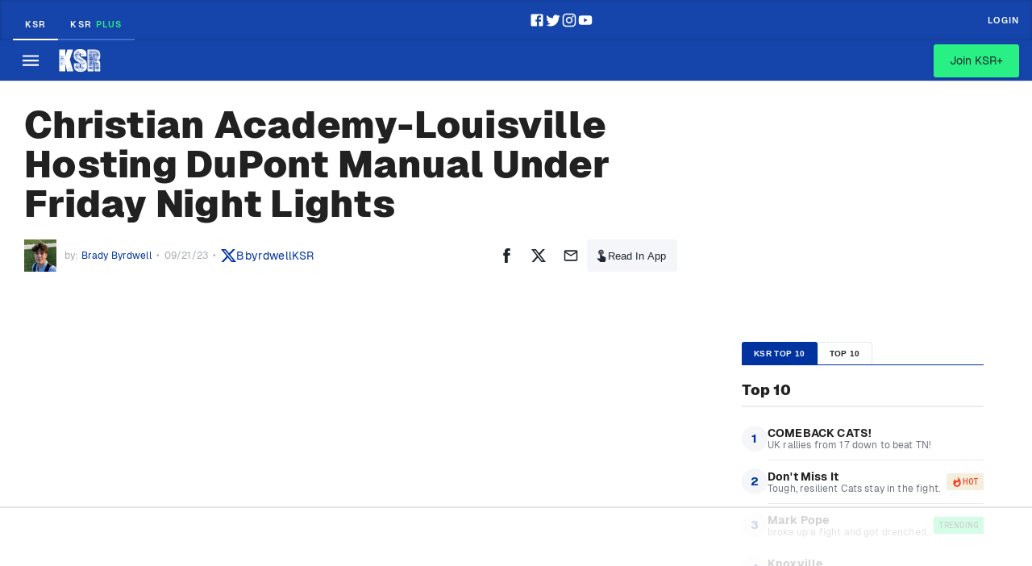

--- FILE ---
content_type: text/html; charset=utf-8
request_url: https://www.on3.com/teams/kentucky-wildcats/news/christian-academy-louisville-hosting-dupont-manual-under-friday-night-lights/
body_size: 52915
content:
<!DOCTYPE html><html lang="en"><head><meta content="#00339F" name="theme-color"/><meta charSet="utf-8"/><meta content="width=device-width, initial-scale=1, viewport-fit=cover" name="viewport"/><meta content="386430152433689" property="fb:app_id"/><meta content="hwer35nvdlw6s5jyhja27j153jth48" name="facebook-domain-verification"/><link href="/favicon.ico" rel="icon"/><link href="/favicon.png" rel="icon" type="image/png"/><link href="https://on3static.com/static/on3/touch-icons/favicon.ico" rel="icon" type="image/x-icon"/><link href="https://on3static.com/static/on3/touch-icons/apple-touch-icon.png" rel="apple-touch-icon"/><link href="https://on3static.com/static/on3/touch-icons/apple-touch-icon-57x57.png" rel="apple-touch-icon" sizes="57x57"/><link href="https://on3static.com/static/on3/touch-icons/apple-touch-icon-72x72.png" rel="apple-touch-icon" sizes="72x72"/><link href="https://on3static.com/static/on3/touch-icons/apple-touch-icon-76x76.png" rel="apple-touch-icon" sizes="76x76"/><link href="https://on3static.com/static/on3/touch-icons/apple-touch-icon-114x114.png" rel="apple-touch-icon" sizes="114x114"/><link href="https://on3static.com/static/on3/touch-icons/apple-touch-icon-120x120.png" rel="apple-touch-icon" sizes="120x120"/><link href="https://on3static.com/static/on3/touch-icons/apple-touch-icon-144x144.png" rel="apple-touch-icon" sizes="144x144"/><link href="https://on3static.com/static/on3/touch-icons/apple-touch-icon-152x152.png" rel="apple-touch-icon" sizes="152x152"/><link href="https://on3static.com/static/on3/touch-icons/apple-touch-icon-180x180.png" rel="apple-touch-icon" sizes="180x180"/><script async="" defer="" src="https://22aec0c5-465e-4cdc-b810-5532dd3de586.redfastlabs.com/assets/redfast.js"></script><script>
                  window.dataLayer = [{"siteKey":24,"userStatus":"guest","authorName":"Brady Byrdwell","authorId":"755935","contentId":"1854729","contentAccess":"free","categoryKey":"76","siteType":"team","teamName":"kentucky-wildcats","siteName":"KSR","pageType":"article","appEnv":"production"}] || window.dataLayer || [];
                  (function(w,d,s,l,i){w[l]=w[l]||[];w[l].push({'gtm.start':
                  new Date().getTime(),event:'gtm.js'});var f=d.getElementsByTagName(s)[0],
                  j=d.createElement(s),dl=l!='dataLayer'?'&l='+l:'';j.async=true;j.src=
                  'https://www.googletagmanager.com/gtm.js?id='+i+dl;f.parentNode.insertBefore(j,f);
                  })(window,document,'script','dataLayer','GTM-M7CD4SPX');
                </script><meta content="KSR" property="og:site_name"/><link crossorigin="use-credentials" href="https://cdn-ext.spiny.ai" rel="preconnect"/><link crossorigin="use-credentials" href="https://cdn-ext.spiny.ai" rel="dns-prefetch"/><title>Christian Academy-Louisville Hosting DuPont Manual Under Friday Night Lights</title><meta name="description" content="A top-10 matchup will take place in Jefferson County on Friday night as #8 Manual will travel to take on #10 Christian Academy-Louisville."/><meta name="robots" content="index, follow, max-snippet:-1, max-image-preview:large, max-video-preview:-1"/><link rel="canonical" href="https://www.on3.com/teams/kentucky-wildcats/news/christian-academy-louisville-hosting-dupont-manual-under-friday-night-lights/"/><meta property="og:locale" content="en_US"/><meta property="og:type" content="article"/><meta property="og:title" content="Christian Academy-Louisville Hosting DuPont Manual Under Friday Night Lights"/><meta property="og:description" content="A top-10 matchup will take place in Jefferson County on Friday night as #8 Manual will travel to take on #10 Christian Academy-Louisville."/><meta property="og:url" content="https://www.on3.com/teams/kentucky-wildcats/news/christian-academy-louisville-hosting-dupont-manual-under-friday-night-lights/"/><meta property="og:site_name" content="On3"/><meta property="article:published_time" content="2023-09-21T21:00:00+00:00"/><meta property="article:modified_time" content="2023-09-21T14:52:59+00:00"/><meta property="og:image" content="https://on3static.com/uploads/dev/assets/cms/2023/06/27183716/Preseason-Perspective-Cole-Hodge.png"/><meta property="og:image:width" content="1200"/><meta property="og:image:height" content="630"/><meta property="og:image:type" content="image/png"/><meta name="author" content="Brady Byrdwell"/><meta name="twitter:card" content="summary_large_image"/><meta name="twitter:creator" content="@BbyrdwellKSR"/><meta name="twitter:label1" content="Written by"/><meta name="twitter:data1" content="Brady Byrdwell"/><meta name="twitter:label2" content="Est. reading time"/><meta name="twitter:data2" content="2 minutes"/><script type="application/ld+json" class="yoast-schema-graph">{"@context":"https://schema.org","@graph":[{"@type":"NewsArticle","@id":"https://www.on3.com/teams/kentucky-wildcats/news/christian-academy-louisville-hosting-dupont-manual-under-friday-night-lights/#article","isPartOf":{"@id":"https://www.on3.com/teams/kentucky-wildcats/news/christian-academy-louisville-hosting-dupont-manual-under-friday-night-lights/"},"author":{"name":"Brady Byrdwell","@id":"https://www.on3.com/#/schema/person/dd30b55c1db71c753f6a3d8c921681c4"},"headline":"Christian Academy-Louisville Hosting DuPont Manual Under Friday Night Lights","datePublished":"2023-09-21T21:00:00+00:00","dateModified":"2023-09-21T14:52:59+00:00","mainEntityOfPage":{"@id":"https://www.on3.com/teams/kentucky-wildcats/news/christian-academy-louisville-hosting-dupont-manual-under-friday-night-lights/"},"wordCount":451,"commentCount":0,"publisher":{"@id":"https://www.on3.com/#organization"},"articleSection":["KSR","KSR Preps"],"inLanguage":"en-US","potentialAction":[{"@type":"CommentAction","name":"Comment","target":["https://www.on3.com/teams/kentucky-wildcats/news/christian-academy-louisville-hosting-dupont-manual-under-friday-night-lights/#respond"]}],"copyrightYear":"2023","copyrightHolder":{"@id":"https://www.on3.com/#organization"}},{"@type":"WebPage","@id":"https://www.on3.com/teams/kentucky-wildcats/news/christian-academy-louisville-hosting-dupont-manual-under-friday-night-lights/","url":"https://www.on3.com/teams/kentucky-wildcats/news/christian-academy-louisville-hosting-dupont-manual-under-friday-night-lights/","name":"Christian Academy-Louisville Hosting DuPont Manual Under Friday Night Lights","isPartOf":{"@id":"https://www.on3.com/#website"},"datePublished":"2023-09-21T21:00:00+00:00","dateModified":"2023-09-21T14:52:59+00:00","description":"A top-10 matchup will take place in Jefferson County on Friday night as #8 Manual will travel to take on #10 Christian Academy-Louisville.","breadcrumb":{"@id":"https://www.on3.com/teams/kentucky-wildcats/news/christian-academy-louisville-hosting-dupont-manual-under-friday-night-lights/#breadcrumb"},"inLanguage":"en-US","potentialAction":[{"@type":"ReadAction","target":["https://www.on3.com/teams/kentucky-wildcats/news/christian-academy-louisville-hosting-dupont-manual-under-friday-night-lights/"]}]},{"@type":"BreadcrumbList","@id":"https://www.on3.com/teams/kentucky-wildcats/news/christian-academy-louisville-hosting-dupont-manual-under-friday-night-lights/#breadcrumb","itemListElement":[{"@type":"ListItem","position":1,"name":"Home","item":"https://www.on3.com/"},{"@type":"ListItem","position":2,"name":"Christian Academy-Louisville Hosting DuPont Manual Under Friday Night Lights"}]},{"@type":"WebSite","@id":"https://www.on3.com/#website","url":"https://www.on3.com/","name":"On3","description":"The Best of College Sports and Recruiting","publisher":{"@id":"https://www.on3.com/#organization"},"potentialAction":[{"@type":"SearchAction","target":{"@type":"EntryPoint","urlTemplate":"https://www.on3.com/?s={search_term_string}"},"query-input":"required name=search_term_string"}],"inLanguage":"en-US"},{"@type":"Organization","@id":"https://www.on3.com/#organization","name":"On3","url":"https://www.on3.com/","sameAs":[],"logo":{"@type":"ImageObject","inLanguage":"en-US","@id":"https://www.on3.com/#/schema/logo/image/","url":"https://on3static.com/uploads/dev/assets/cms/2023/01/23142710/on3-share.jpg","contentUrl":"https://on3static.com/uploads/dev/assets/cms/2023/01/23142710/on3-share.jpg","width":1200,"height":627,"caption":"On3"},"image":{"@id":"https://www.on3.com/#/schema/logo/image/"}},{"@type":"Person","@id":"https://www.on3.com/#/schema/person/dd30b55c1db71c753f6a3d8c921681c4","name":"Brady Byrdwell","image":{"@type":"ImageObject","inLanguage":"en-US","@id":"https://www.on3.com/#/schema/person/image/","url":"https://on3static.com/uploads/dev/assets/cms/2022/09/03134824/Untitled-design-96x96.jpg","contentUrl":"https://on3static.com/uploads/dev/assets/cms/2022/09/03134824/Untitled-design-96x96.jpg","caption":"Brady Byrdwell"},"sameAs":["bradybyrdwell","https://twitter.com/BbyrdwellKSR"],"worksFor":"Brady Byrdwell","url":"https://www.on3.com/author/brady-byrdwell/"}]}</script><meta content="Christian Academy-Louisville Hosting DuPont Manual Under Friday Night Lights" property="sailthru.title"/><meta content="" property="sailthru.tags"/><meta content="Brady Byrdwell" property="sailthru.author"/><meta content="Brady Byrdwell" property="og:article:author"/><meta content="Brady Byrdwell" property="cXenseParse:author"/><meta content="article" name="cXenseParse:pageclass"/><meta content="2023-09-21T16:00:00.000Z" name="cXenseParse:publishtime"/><meta content="2023-09-21T16:00:00.000Z" name="sailthru.date"/><meta content="Kentucky Wildcats" property="og:category"/><meta name="next-head-count" content="55"/><meta content="#fe3b1f" name="theme-color"/><link href="/manifest.json" rel="manifest"/><link href="https://fonts.gstatic.com" rel="preconnect"/><link href="https://on3static.com/fonts/fonts.css" rel="stylesheet"/><script src="https://js.recurly.com/v4/recurly.js"></script><noscript><img alt="." aria-hidden="true" height="1" role="presentation" src="https://sb.scorecardresearch.com/p?c1=2&amp;c2=36671852&amp;cv=3.6.0&amp;cj=1" width="1"/></noscript><script data-admiral="true" defer="" src="/api/admiral/"></script><link rel="preconnect" href="https://fonts.gstatic.com" crossorigin /><script data-nscript="beforeInteractive">
            if (!window.__raptiveEmailDetect) {
              window.__raptiveEmailDetect = true;
              !function(){"use strict";function e(e){const t=e.match(/((?=([a-z0-9._!#$%+^&*()[\]<>-]+))\2@[a-z0-9._-]+\.[a-z0-9._-]+)/gi);return t?t[0]:""}function t(t){return e(a(t.toLowerCase()))}function a(e){return e.replace(/\s/g,"")}async function n(e){const t={sha256Hash:"",sha1Hash:""};if(!("msCrypto"in window)&&"https:"===location.protocol&&"crypto"in window&&"TextEncoder"in window){const a=(new TextEncoder).encode(e),[n,c]=await Promise.all([s("SHA-256",a),s("SHA-1",a)]);t.sha256Hash=n,t.sha1Hash=c}return t}async function s(e,t){const a=await crypto.subtle.digest(e,t);return Array.from(new Uint8Array(a)).map(e=>("00"+e.toString(16)).slice(-2)).join("")}function c(e){let t=!0;return Object.keys(e).forEach(a=>{0===e[a].length&&(t=!1)}),t}function i(e,t,a){e.splice(t,1);const n="?"+e.join("&")+a.hash;history.replaceState(null,"",n)}var o={checkEmail:e,validateEmail:t,trimInput:a,hashEmail:n,hasHashes:c,removeEmailAndReplaceHistory:i,detectEmails:async function(){const e=new URL(window.location.href),a=Array.from(e.searchParams.entries()).map(e=>`${e[0]}=${e[1]}`);let s,o;const r=["adt_eih","sh_kit"];if(a.forEach((e,t)=>{const a=decodeURIComponent(e),[n,c]=a.split("=");if("adt_ei"===n&&(s={value:c,index:t,emsrc:"url"}),r.includes(n)){o={value:c,index:t,emsrc:"sh_kit"===n?"urlhck":"urlh"}}}),s)t(s.value)&&n(s.value).then(e=>{if(c(e)){const t={value:e,created:Date.now()};localStorage.setItem("adt_ei",JSON.stringify(t)),localStorage.setItem("adt_emsrc",s.emsrc)}});else if(o){const e={value:{sha256Hash:o.value,sha1Hash:""},created:Date.now()};localStorage.setItem("adt_ei",JSON.stringify(e)),localStorage.setItem("adt_emsrc",o.emsrc)}s&&i(a,s.index,e),o&&i(a,o.index,e)},cb:"adthrive"};const{detectEmails:r,cb:l}=o;r()}();
            }
            </script><script data-nscript="beforeInteractive">
          window.spiny = window.spiny || {};
          window.spiny.bidroll = window.spiny.bidroll || {};
          window.spiny.bidroll.enabled = false;
        </script><script data-nscript="beforeInteractive">(function(s,p,i,n,y){s[i]=s[i]||{queue:[]};n.forEach(function(m){s[i][m] =s[i][m]||function () {var a = arguments;s[i].queue.push(function () {s[i][m].apply(s[i], a);});};});if(y){var e=p.createElement("script");e.type="text/javascript";e.async=true;e.src=y;var f=p.getElementsByTagName("script")[0];if(f){f.parentNode.insertBefore(e,f)}else{var d=p.getElementsByTagName("head")[0];if(d){d.appendChild(e)}}}})(window, document, "orion", ["init","registerElement","setConfig", "setContext","newPageView"], null);</script><script data-nscript="beforeInteractive">document.cookie = "__adblocker=; expires=Thu, 01 Jan 1970 00:00:00 GMT; path=/";
    var setNptTechAdblockerCookie = function(adblocker) {
        var d = new Date();
        d.setTime(d.getTime() + 60 * 5 * 1000);
        document.cookie = "__adblocker=" + (adblocker ? "true" : "false") + "; expires=" + d.toUTCString() + "; path=/";
    };
    var script = document.createElement("script");
    script.setAttribute("async", true);
    script.setAttribute("src", "//www.npttech.com/advertising.js");
    script.setAttribute("onerror", "setNptTechAdblockerCookie(true);");
    document.getElementsByTagName("head")[0].appendChild(script);</script><link rel="preload" href="/_next/static/css/666f409301d1e8f9.css" as="style"/><link rel="stylesheet" href="/_next/static/css/666f409301d1e8f9.css" data-n-g=""/><link rel="preload" href="/_next/static/css/676616b2ae3922e6.css" as="style"/><link rel="stylesheet" href="/_next/static/css/676616b2ae3922e6.css" data-n-p=""/><link rel="preload" href="/_next/static/css/b2ec1b5cd8f300d7.css" as="style"/><link rel="stylesheet" href="/_next/static/css/b2ec1b5cd8f300d7.css" data-n-p=""/><link rel="preload" href="/_next/static/css/7977da7da8f10d13.css" as="style"/><link rel="stylesheet" href="/_next/static/css/7977da7da8f10d13.css" data-n-p=""/><noscript data-n-css=""></noscript><script defer="" nomodule="" src="/_next/static/chunks/polyfills-42372ed130431b0a.js"></script><script src="/_next/static/chunks/webpack-5f92398f8e12f704.js" defer=""></script><script src="/_next/static/chunks/framework-a32fdada02556615.js" defer=""></script><script src="/_next/static/chunks/main-acbc6eddba8169c9.js" defer=""></script><script src="/_next/static/chunks/pages/_app-d7c7996282519364.js" defer=""></script><script src="/_next/static/chunks/e893f787-08d8ec03b6210fba.js" defer=""></script><script src="/_next/static/chunks/7089-4ea7692619dc3804.js" defer=""></script><script src="/_next/static/chunks/5284-f0e02ee2dbd2e427.js" defer=""></script><script src="/_next/static/chunks/435-4ca8046cb074f86f.js" defer=""></script><script src="/_next/static/chunks/4347-288f32bba24305f2.js" defer=""></script><script src="/_next/static/chunks/1323-fabf01534402aba9.js" defer=""></script><script src="/_next/static/chunks/4607-c50ba77707f2f14b.js" defer=""></script><script src="/_next/static/chunks/7681-b44e4ac284693984.js" defer=""></script><script src="/_next/static/chunks/1025-b48a4e60b2bc0752.js" defer=""></script><script src="/_next/static/chunks/8397-0db0c5f9cfa2d449.js" defer=""></script><script src="/_next/static/chunks/5921-e3c7fa31dfa78cbf.js" defer=""></script><script src="/_next/static/chunks/7213-b43440660cc98098.js" defer=""></script><script src="/_next/static/chunks/pages/teams/%5Bteam%5D/news/%5Bslug%5D-24ba106917395d0d.js" defer=""></script><script src="/_next/static/o8WwLq1VGYBy-yOSuiXKc/_buildManifest.js" defer=""></script><script src="/_next/static/o8WwLq1VGYBy-yOSuiXKc/_ssgManifest.js" defer=""></script><style data-emotion="css-global q77g0h">html{-webkit-font-smoothing:antialiased;-moz-osx-font-smoothing:grayscale;box-sizing:border-box;-webkit-text-size-adjust:100%;}*,*::before,*::after{box-sizing:inherit;}strong,b{font-weight:700;}body{margin:0;color:rgba(0, 0, 0, 0.87);font-size:15px;letter-spacing:0.15px;font-family:Geist,Merriweather,Arial,sans-serif;font-weight:400;line-height:1.5;background-color:#fff;}@media print{body{background-color:#fff;}}body::backdrop{background-color:#fff;}</style><style data-emotion="css 8zb546-MuiTypography-root-MuiLink-root i4bv87-MuiSvgIcon-root 1wdtckz-MuiTypography-root 17rcpbw-MuiTypography-root">.css-8zb546-MuiTypography-root-MuiLink-root{margin:0;font:inherit;color:#00339F;-webkit-text-decoration:none;text-decoration:none;}.css-8zb546-MuiTypography-root-MuiLink-root:hover{-webkit-text-decoration:underline;text-decoration:underline;}.css-i4bv87-MuiSvgIcon-root{-webkit-user-select:none;-moz-user-select:none;-ms-user-select:none;user-select:none;width:1em;height:1em;display:inline-block;fill:currentColor;-webkit-flex-shrink:0;-ms-flex-negative:0;flex-shrink:0;-webkit-transition:fill 200ms cubic-bezier(0.4, 0, 0.2, 1) 0ms;transition:fill 200ms cubic-bezier(0.4, 0, 0.2, 1) 0ms;font-size:1.5rem;}.css-1wdtckz-MuiTypography-root{margin:0;font-family:Geist;font-size:24px;font-weight:900;line-height:1.375;letter-spacing:0.25px;color:rgba(0, 0, 0, 0.87);}.css-17rcpbw-MuiTypography-root{margin:0;font-size:15px;letter-spacing:0.15px;font-family:Geist,Merriweather,Arial,sans-serif;font-weight:400;line-height:1.5;color:rgba(0, 0, 0, 0.87);}</style><style id="jss-server-side"></style><style data-href="https://fonts.googleapis.com/css2?family=Archivo+Narrow:ital,wght@0,400;0,600;1,600;1,700&family=Merriweather&display=swap">@font-face{font-family:'Archivo Narrow';font-style:italic;font-weight:600;font-display:swap;src:url(https://fonts.gstatic.com/l/font?kit=tss7ApVBdCYD5Q7hcxTE1ArZ0bb1k3JSLwe1hB965BK84Hmq&skey=ec1fde26e7c4f98c&v=v35) format('woff')}@font-face{font-family:'Archivo Narrow';font-style:italic;font-weight:700;font-display:swap;src:url(https://fonts.gstatic.com/l/font?kit=tss7ApVBdCYD5Q7hcxTE1ArZ0bb1k3JSLwe1hB965BKF4Hmq&skey=ec1fde26e7c4f98c&v=v35) format('woff')}@font-face{font-family:'Archivo Narrow';font-style:normal;font-weight:400;font-display:swap;src:url(https://fonts.gstatic.com/l/font?kit=tss5ApVBdCYD5Q7hcxTE1ArZ0Zz8oY2KRmwvKhhvLFGKpw&skey=345333fd7197b162&v=v35) format('woff')}@font-face{font-family:'Archivo Narrow';font-style:normal;font-weight:600;font-display:swap;src:url(https://fonts.gstatic.com/l/font?kit=tss5ApVBdCYD5Q7hcxTE1ArZ0Zz8oY2KRmwvKhhv8laKpw&skey=345333fd7197b162&v=v35) format('woff')}@font-face{font-family:'Merriweather';font-style:normal;font-weight:400;font-stretch:normal;font-display:swap;src:url(https://fonts.gstatic.com/l/font?kit=u-4D0qyriQwlOrhSvowK_l5UcA6zuSYEqOzpPe3HOZJ5eX1WtLaQwmYiScCmDxhtNOKl8yDr3icqEA&skey=379c1eccf863c625&v=v33) format('woff')}@font-face{font-family:'Archivo Narrow';font-style:italic;font-weight:600;font-display:swap;src:url(https://fonts.gstatic.com/s/archivonarrow/v35/tss2ApVBdCYD5Q7hcxTE1ArZ0bb1uXF63v0qNxhX5Q.woff2) format('woff2');unicode-range:U+0102-0103,U+0110-0111,U+0128-0129,U+0168-0169,U+01A0-01A1,U+01AF-01B0,U+0300-0301,U+0303-0304,U+0308-0309,U+0323,U+0329,U+1EA0-1EF9,U+20AB}@font-face{font-family:'Archivo Narrow';font-style:italic;font-weight:600;font-display:swap;src:url(https://fonts.gstatic.com/s/archivonarrow/v35/tss2ApVBdCYD5Q7hcxTE1ArZ0bb1uXB63v0qNxhX5Q.woff2) format('woff2');unicode-range:U+0100-02BA,U+02BD-02C5,U+02C7-02CC,U+02CE-02D7,U+02DD-02FF,U+0304,U+0308,U+0329,U+1D00-1DBF,U+1E00-1E9F,U+1EF2-1EFF,U+2020,U+20A0-20AB,U+20AD-20C0,U+2113,U+2C60-2C7F,U+A720-A7FF}@font-face{font-family:'Archivo Narrow';font-style:italic;font-weight:600;font-display:swap;src:url(https://fonts.gstatic.com/s/archivonarrow/v35/tss2ApVBdCYD5Q7hcxTE1ArZ0bb1uX563v0qNxg.woff2) format('woff2');unicode-range:U+0000-00FF,U+0131,U+0152-0153,U+02BB-02BC,U+02C6,U+02DA,U+02DC,U+0304,U+0308,U+0329,U+2000-206F,U+20AC,U+2122,U+2191,U+2193,U+2212,U+2215,U+FEFF,U+FFFD}@font-face{font-family:'Archivo Narrow';font-style:italic;font-weight:700;font-display:swap;src:url(https://fonts.gstatic.com/s/archivonarrow/v35/tss2ApVBdCYD5Q7hcxTE1ArZ0bb1uXF63v0qNxhX5Q.woff2) format('woff2');unicode-range:U+0102-0103,U+0110-0111,U+0128-0129,U+0168-0169,U+01A0-01A1,U+01AF-01B0,U+0300-0301,U+0303-0304,U+0308-0309,U+0323,U+0329,U+1EA0-1EF9,U+20AB}@font-face{font-family:'Archivo Narrow';font-style:italic;font-weight:700;font-display:swap;src:url(https://fonts.gstatic.com/s/archivonarrow/v35/tss2ApVBdCYD5Q7hcxTE1ArZ0bb1uXB63v0qNxhX5Q.woff2) format('woff2');unicode-range:U+0100-02BA,U+02BD-02C5,U+02C7-02CC,U+02CE-02D7,U+02DD-02FF,U+0304,U+0308,U+0329,U+1D00-1DBF,U+1E00-1E9F,U+1EF2-1EFF,U+2020,U+20A0-20AB,U+20AD-20C0,U+2113,U+2C60-2C7F,U+A720-A7FF}@font-face{font-family:'Archivo Narrow';font-style:italic;font-weight:700;font-display:swap;src:url(https://fonts.gstatic.com/s/archivonarrow/v35/tss2ApVBdCYD5Q7hcxTE1ArZ0bb1uX563v0qNxg.woff2) format('woff2');unicode-range:U+0000-00FF,U+0131,U+0152-0153,U+02BB-02BC,U+02C6,U+02DA,U+02DC,U+0304,U+0308,U+0329,U+2000-206F,U+20AC,U+2122,U+2191,U+2193,U+2212,U+2215,U+FEFF,U+FFFD}@font-face{font-family:'Archivo Narrow';font-style:normal;font-weight:400;font-display:swap;src:url(https://fonts.gstatic.com/s/archivonarrow/v35/tss0ApVBdCYD5Q7hcxTE1ArZ0bb_iXxw2d8oBxk.woff2) format('woff2');unicode-range:U+0102-0103,U+0110-0111,U+0128-0129,U+0168-0169,U+01A0-01A1,U+01AF-01B0,U+0300-0301,U+0303-0304,U+0308-0309,U+0323,U+0329,U+1EA0-1EF9,U+20AB}@font-face{font-family:'Archivo Narrow';font-style:normal;font-weight:400;font-display:swap;src:url(https://fonts.gstatic.com/s/archivonarrow/v35/tss0ApVBdCYD5Q7hcxTE1ArZ0bb-iXxw2d8oBxk.woff2) format('woff2');unicode-range:U+0100-02BA,U+02BD-02C5,U+02C7-02CC,U+02CE-02D7,U+02DD-02FF,U+0304,U+0308,U+0329,U+1D00-1DBF,U+1E00-1E9F,U+1EF2-1EFF,U+2020,U+20A0-20AB,U+20AD-20C0,U+2113,U+2C60-2C7F,U+A720-A7FF}@font-face{font-family:'Archivo Narrow';font-style:normal;font-weight:400;font-display:swap;src:url(https://fonts.gstatic.com/s/archivonarrow/v35/tss0ApVBdCYD5Q7hcxTE1ArZ0bbwiXxw2d8o.woff2) format('woff2');unicode-range:U+0000-00FF,U+0131,U+0152-0153,U+02BB-02BC,U+02C6,U+02DA,U+02DC,U+0304,U+0308,U+0329,U+2000-206F,U+20AC,U+2122,U+2191,U+2193,U+2212,U+2215,U+FEFF,U+FFFD}@font-face{font-family:'Archivo Narrow';font-style:normal;font-weight:600;font-display:swap;src:url(https://fonts.gstatic.com/s/archivonarrow/v35/tss0ApVBdCYD5Q7hcxTE1ArZ0bb_iXxw2d8oBxk.woff2) format('woff2');unicode-range:U+0102-0103,U+0110-0111,U+0128-0129,U+0168-0169,U+01A0-01A1,U+01AF-01B0,U+0300-0301,U+0303-0304,U+0308-0309,U+0323,U+0329,U+1EA0-1EF9,U+20AB}@font-face{font-family:'Archivo Narrow';font-style:normal;font-weight:600;font-display:swap;src:url(https://fonts.gstatic.com/s/archivonarrow/v35/tss0ApVBdCYD5Q7hcxTE1ArZ0bb-iXxw2d8oBxk.woff2) format('woff2');unicode-range:U+0100-02BA,U+02BD-02C5,U+02C7-02CC,U+02CE-02D7,U+02DD-02FF,U+0304,U+0308,U+0329,U+1D00-1DBF,U+1E00-1E9F,U+1EF2-1EFF,U+2020,U+20A0-20AB,U+20AD-20C0,U+2113,U+2C60-2C7F,U+A720-A7FF}@font-face{font-family:'Archivo Narrow';font-style:normal;font-weight:600;font-display:swap;src:url(https://fonts.gstatic.com/s/archivonarrow/v35/tss0ApVBdCYD5Q7hcxTE1ArZ0bbwiXxw2d8o.woff2) format('woff2');unicode-range:U+0000-00FF,U+0131,U+0152-0153,U+02BB-02BC,U+02C6,U+02DA,U+02DC,U+0304,U+0308,U+0329,U+2000-206F,U+20AC,U+2122,U+2191,U+2193,U+2212,U+2215,U+FEFF,U+FFFD}@font-face{font-family:'Merriweather';font-style:normal;font-weight:400;font-stretch:100%;font-display:swap;src:url(https://fonts.gstatic.com/l/font?kit=u-4D0qyriQwlOrhSvowK_l5UcA6zuSYEqOzpPe3HOZJ5eX1WtLaQwmYiScCmDxhtNOKl8yDr3icaGV3zCPDaYKfFQn0&skey=379c1eccf863c625&v=v33) format('woff');unicode-range:U+0460-052F,U+1C80-1C8A,U+20B4,U+2DE0-2DFF,U+A640-A69F,U+FE2E-FE2F}@font-face{font-family:'Merriweather';font-style:normal;font-weight:400;font-stretch:100%;font-display:swap;src:url(https://fonts.gstatic.com/l/font?kit=u-4D0qyriQwlOrhSvowK_l5UcA6zuSYEqOzpPe3HOZJ5eX1WtLaQwmYiScCmDxhtNOKl8yDr3icaEF3zCPDaYKfFQn0&skey=379c1eccf863c625&v=v33) format('woff');unicode-range:U+0301,U+0400-045F,U+0490-0491,U+04B0-04B1,U+2116}@font-face{font-family:'Merriweather';font-style:normal;font-weight:400;font-stretch:100%;font-display:swap;src:url(https://fonts.gstatic.com/l/font?kit=u-4D0qyriQwlOrhSvowK_l5UcA6zuSYEqOzpPe3HOZJ5eX1WtLaQwmYiScCmDxhtNOKl8yDr3icaG13zCPDaYKfFQn0&skey=379c1eccf863c625&v=v33) format('woff');unicode-range:U+0102-0103,U+0110-0111,U+0128-0129,U+0168-0169,U+01A0-01A1,U+01AF-01B0,U+0300-0301,U+0303-0304,U+0308-0309,U+0323,U+0329,U+1EA0-1EF9,U+20AB}@font-face{font-family:'Merriweather';font-style:normal;font-weight:400;font-stretch:100%;font-display:swap;src:url(https://fonts.gstatic.com/l/font?kit=u-4D0qyriQwlOrhSvowK_l5UcA6zuSYEqOzpPe3HOZJ5eX1WtLaQwmYiScCmDxhtNOKl8yDr3icaGl3zCPDaYKfFQn0&skey=379c1eccf863c625&v=v33) format('woff');unicode-range:U+0100-02BA,U+02BD-02C5,U+02C7-02CC,U+02CE-02D7,U+02DD-02FF,U+0304,U+0308,U+0329,U+1D00-1DBF,U+1E00-1E9F,U+1EF2-1EFF,U+2020,U+20A0-20AB,U+20AD-20C0,U+2113,U+2C60-2C7F,U+A720-A7FF}@font-face{font-family:'Merriweather';font-style:normal;font-weight:400;font-stretch:100%;font-display:swap;src:url(https://fonts.gstatic.com/l/font?kit=u-4D0qyriQwlOrhSvowK_l5UcA6zuSYEqOzpPe3HOZJ5eX1WtLaQwmYiScCmDxhtNOKl8yDr3icaFF3zCPDaYKfF&skey=379c1eccf863c625&v=v33) format('woff');unicode-range:U+0000-00FF,U+0131,U+0152-0153,U+02BB-02BC,U+02C6,U+02DA,U+02DC,U+0304,U+0308,U+0329,U+2000-206F,U+20AC,U+2122,U+2191,U+2193,U+2212,U+2215,U+FEFF,U+FFFD}</style></head><body class="on3_guest"><div id="__next"><noscript><div style="display:none"><img alt="Quantcast" height="1" src="http://pixel.quantserve.com/pixel/p-_zRUJy1MUNrxD.gif" width="1"/></div></noscript><a class="PageWrapper_skipToContent__g5zuo" href="#to_content" id="skipToContent">Skip to main content</a><div class="PageWrapper_body__oVv59"><style data-id="theme-styles" type="text/css">:root { --on3-primary-color: #fe3b1f; --rivals-primary-color: #0d8bff; --header-text-color: #fff; --header-bg-color: #00339F; --site-primary-color: #00339F; --site-secondary-color: #ffffff; --site-link-color: #00339F; }</style><div class="ScrollWrapper_base__Ky8il"><div class="KsrHeader_headerwrapper__SDsII"><header class="KsrHeader_header__EspF9"><div class="KsrHeader_topWrapper__0PFgO"><div class="KsrHeader_topRow__iT5sX"><div class="KsrHeader_topLeft__rfHtq"><a class="KsrHeader_ksrLink__JKp3z KsrHeader_active__6T2K5" href="/teams/kentucky-wildcats/">KSR</a><a class="KsrHeader_ksrLink__JKp3z" href="/sites/kentucky-wildcats/">KSR <span class="KsrHeader_plus__RNHNi">Plus</span></a></div><div class="KsrHeader_socialLinksContainer___Pf9f KsrHeader_desktopIcons__fEEhl"><a class="MuiTypography-root MuiTypography-inherit MuiLink-root MuiLink-underlineHover KsrHeader_socialLink__Ur_rN css-8zb546-MuiTypography-root-MuiLink-root" rel="noopener" target="_blank" href="https://www.facebook.com/kysportsradio"><svg class="MuiSvgIcon-root MuiSvgIcon-fontSizeMedium css-i4bv87-MuiSvgIcon-root" focusable="false" aria-hidden="true" viewBox="0 0 24 24" data-testid="FacebookIcon"><path d="M5 3h14a2 2 0 0 1 2 2v14a2 2 0 0 1-2 2H5a2 2 0 0 1-2-2V5a2 2 0 0 1 2-2m13 2h-2.5A3.5 3.5 0 0 0 12 8.5V11h-2v3h2v7h3v-7h3v-3h-3V9a1 1 0 0 1 1-1h2V5z"></path></svg></a><a class="MuiTypography-root MuiTypography-inherit MuiLink-root MuiLink-underlineHover KsrHeader_socialLink__Ur_rN css-8zb546-MuiTypography-root-MuiLink-root" rel="noopener" target="_blank" href="https://twitter.com/KSRonX"><svg class="MuiSvgIcon-root MuiSvgIcon-fontSizeMedium css-i4bv87-MuiSvgIcon-root" focusable="false" aria-hidden="true" viewBox="0 0 24 24" data-testid="TwitterIcon"><path d="M22.46 6c-.77.35-1.6.58-2.46.69.88-.53 1.56-1.37 1.88-2.38-.83.5-1.75.85-2.72 1.05C18.37 4.5 17.26 4 16 4c-2.35 0-4.27 1.92-4.27 4.29 0 .34.04.67.11.98C8.28 9.09 5.11 7.38 3 4.79c-.37.63-.58 1.37-.58 2.15 0 1.49.75 2.81 1.91 3.56-.71 0-1.37-.2-1.95-.5v.03c0 2.08 1.48 3.82 3.44 4.21a4.22 4.22 0 0 1-1.93.07 4.28 4.28 0 0 0 4 2.98 8.521 8.521 0 0 1-5.33 1.84c-.34 0-.68-.02-1.02-.06C3.44 20.29 5.7 21 8.12 21 16 21 20.33 14.46 20.33 8.79c0-.19 0-.37-.01-.56.84-.6 1.56-1.36 2.14-2.23z"></path></svg></a><a class="MuiTypography-root MuiTypography-inherit MuiLink-root MuiLink-underlineHover KsrHeader_socialLink__Ur_rN css-8zb546-MuiTypography-root-MuiLink-root" rel="noopener" target="_blank" href="https://www.instagram.com/ksr_ig/"><svg class="MuiSvgIcon-root MuiSvgIcon-fontSizeMedium css-i4bv87-MuiSvgIcon-root" focusable="false" aria-hidden="true" viewBox="0 0 24 24" data-testid="InstagramIcon"><path d="M7.8 2h8.4C19.4 2 22 4.6 22 7.8v8.4a5.8 5.8 0 0 1-5.8 5.8H7.8C4.6 22 2 19.4 2 16.2V7.8A5.8 5.8 0 0 1 7.8 2m-.2 2A3.6 3.6 0 0 0 4 7.6v8.8C4 18.39 5.61 20 7.6 20h8.8a3.6 3.6 0 0 0 3.6-3.6V7.6C20 5.61 18.39 4 16.4 4H7.6m9.65 1.5a1.25 1.25 0 0 1 1.25 1.25A1.25 1.25 0 0 1 17.25 8 1.25 1.25 0 0 1 16 6.75a1.25 1.25 0 0 1 1.25-1.25M12 7a5 5 0 0 1 5 5 5 5 0 0 1-5 5 5 5 0 0 1-5-5 5 5 0 0 1 5-5m0 2a3 3 0 0 0-3 3 3 3 0 0 0 3 3 3 3 0 0 0 3-3 3 3 0 0 0-3-3z"></path></svg></a><a class="MuiTypography-root MuiTypography-inherit MuiLink-root MuiLink-underlineHover KsrHeader_socialLink__Ur_rN css-8zb546-MuiTypography-root-MuiLink-root" rel="noopener" target="_blank" href="https://www.youtube.com/channel/UCxlgPWNLi8UInV0HHhfSQCg/featured"><svg class="MuiSvgIcon-root MuiSvgIcon-fontSizeMedium css-i4bv87-MuiSvgIcon-root" focusable="false" aria-hidden="true" viewBox="0 0 24 24" data-testid="YouTubeIcon"><path d="M10 15l5.19-3L10 9v6m11.56-7.83c.13.47.22 1.1.28 1.9.07.8.1 1.49.1 2.09L22 12c0 2.19-.16 3.8-.44 4.83-.25.9-.83 1.48-1.73 1.73-.47.13-1.33.22-2.65.28-1.3.07-2.49.1-3.59.1L12 19c-4.19 0-6.8-.16-7.83-.44-.9-.25-1.48-.83-1.73-1.73-.13-.47-.22-1.1-.28-1.9-.07-.8-.1-1.49-.1-2.09L2 12c0-2.19.16-3.8.44-4.83.25-.9.83-1.48 1.73-1.73.47-.13 1.33-.22 2.65-.28 1.3-.07 2.49-.1 3.59-.1L12 5c4.19 0 6.8.16 7.83.44.9.25 1.48.83 1.73 1.73z"></path></svg></a></div><div class="KsrHeader_topRight__bkqfH"><a class="KsrHeader_ksboard__Jo2wk" href="/boards/forums/ksboard.172/"><svg width="1em" height="1em" viewBox="0 0 12 12" fill="none" xmlns="http://www.w3.org/2000/svg"><path d="M10.8 0H1.2C.54 0 0 .54 0 1.2V12l2.4-2.4h8.4c.66 0 1.2-.54 1.2-1.2V1.2c0-.66-.54-1.2-1.2-1.2Zm0 8.4H2.4L1.2 9.6V1.2h9.6v7.2Z" fill="#70DB6A"></path></svg><span>KSBoard</span></a><a class="KsrHeader_login__rcJ_W" href="/teams/kentucky-wildcats/login/?returnto=/teams/kentucky-wildcats/news/christian-academy-louisville-hosting-dupont-manual-under-friday-night-lights/">Login</a></div></div></div><div class="KsrHeader_menuWrapper__24Z3n"><div class="KsrHeader_menuRow__r6LF3"><div class="KsrHeader_mobileMenu__IBAAe" style="--header-text-color:#fff;--header-bg-color:#00339F;--site-primary-color:#00339F;--site-secondary-color:#ffffff;--site-link-color:#00339F"><div class="MobileMenu_block__YPtgk" data-menu-ui="mobile"><button aria-label="Mobile Menu" class="MobileMenu_button__R4xvJ" name="mobile-menu" type="button"><svg width="1em" height="1em" viewBox="0 0 18 13" fill="currentColor" xmlns="http://www.w3.org/2000/svg"><path d="M0 .545v2h18v-2H0ZM0 5.545v2h18v-2H0ZM0 10.545v2h18v-2H0Z"></path></svg><span class="sr-only">Mobile Menu</span></button></div></div><a class="KsrHeader_logo__n6ITD" title="home" href="/teams/kentucky-wildcats/"><img alt="Kentucky" src="https://on3static.com/uploads/assets/73/447/447073.svg" title="Kentucky" class="KsrHeader_teamlogo__Q7cjD"/></a><div class="KsrHeader_menu__aqy3N"><nav class="Menu_block__DNcdl" data-menu-ui="menu"><ul class="Menu_menu__vJAwl"><li class="Menu_menuItem__8glru"><a aria-haspopup="false" data-active="false" data-has-tag="false" data-parent="true" href="/teams/kentucky-wildcats/">Home</a></li><li class="Menu_menuItem__8glru"><a aria-haspopup="true" data-active="false" data-has-tag="false" data-parent="true" href="/sites/kentucky-wildcats/">KSR+<svg class="MuiSvgIcon-root MuiSvgIcon-fontSizeMedium Menu_arrow__P90eN css-i4bv87-MuiSvgIcon-root" focusable="false" aria-hidden="true" viewBox="0 0 24 24" data-testid="ArrowDropDownIcon" fill="currentColor"><path d="m7 10 5 5 5-5z"></path></svg></a><ul class="Menu_dropdown__ORhu6" data-menu-ui="dropdown"><li class="Menu_dropdownItem__t9mIl"><a data-active="false" href="/boards/forums/ksboard.172/">KSBoard</a></li></ul></li><li class="Menu_menuItem__8glru"><a aria-haspopup="true" data-active="false" data-has-tag="false" data-parent="true" href="/teams/kentucky-wildcats/category/basketball/news/">Basketball<svg class="MuiSvgIcon-root MuiSvgIcon-fontSizeMedium Menu_arrow__P90eN css-i4bv87-MuiSvgIcon-root" focusable="false" aria-hidden="true" viewBox="0 0 24 24" data-testid="ArrowDropDownIcon" fill="currentColor"><path d="m7 10 5 5 5-5z"></path></svg></a><ul class="Menu_dropdown__ORhu6" data-menu-ui="dropdown"><li class="Menu_dropdownItem__t9mIl"><a data-active="false" href="/teams/kentucky-wildcats/category/basketball/news/">News Feed</a></li><li class="Menu_dropdownItem__t9mIl"><a data-active="false" href="/college/kentucky-wildcats/basketball/2025/roster/">Roster</a></li><li class="Menu_dropdownItem__t9mIl"><a data-active="false" href="/college/kentucky-wildcats/basketball/schedule/">Schedule</a></li><li class="Menu_dropdownItem__t9mIl"><a data-active="false" href="/transfer-portal/top/basketball/2023/">Transfer Portal Ranking</a></li><li class="Menu_dropdownItem__t9mIl"><a data-active="false" href="/transfer-portal/wire/basketball/2023/">Transfer Portal</a></li><li class="Menu_dropdownItem__t9mIl"><a data-active="false" href="/nba/draft/2021/draft-history/draft-by-year/?team-key=12013">KSR Draft History</a></li><li class="Menu_dropdownItem__t9mIl"><a data-active="false" href="/teams/kentucky-wildcats/category/cats-in-the-nba/news/">Cats in NBA</a></li></ul></li><li class="Menu_menuItem__8glru"><a aria-haspopup="true" data-active="false" data-has-tag="false" data-parent="true" href="/teams/kentucky-wildcats/category/football/news/">Football<svg class="MuiSvgIcon-root MuiSvgIcon-fontSizeMedium Menu_arrow__P90eN css-i4bv87-MuiSvgIcon-root" focusable="false" aria-hidden="true" viewBox="0 0 24 24" data-testid="ArrowDropDownIcon" fill="currentColor"><path d="m7 10 5 5 5-5z"></path></svg></a><ul class="Menu_dropdown__ORhu6" data-menu-ui="dropdown"><li class="Menu_dropdownItem__t9mIl"><a data-active="false" href="/teams/kentucky-wildcats/category/football/news/">News Feed</a></li><li class="Menu_dropdownItem__t9mIl"><a data-active="false" href="/college/kentucky-wildcats/football/2025/roster/">Roster</a></li><li class="Menu_dropdownItem__t9mIl"><a data-active="false" href="/college/kentucky-wildcats/football/schedule/">Schedule</a></li><li class="Menu_dropdownItem__t9mIl"><a data-active="false" href="/transfer-portal/top/football/2026/">Transfer Portal Ranking</a></li><li class="Menu_dropdownItem__t9mIl"><a data-active="false" href="/transfer-portal/wire/football/2026/">Transfer Portal</a></li><li class="Menu_dropdownItem__t9mIl"><a data-active="false" href="/nfl/draft/2023/draft-history/draft-by-year/?team-key=12013">KSR Draft History</a></li><li class="Menu_dropdownItem__t9mIl"><a data-active="false" href="/teams/kentucky-wildcats/category/cats-in-the-nfl/news/">Cats in NFL</a></li></ul></li><li class="Menu_menuItem__8glru"><a aria-haspopup="true" data-active="false" data-has-tag="false" data-parent="true" href="/teams/kentucky-wildcats/category/basketball-recruiting/news/">BB Recruiting<svg class="MuiSvgIcon-root MuiSvgIcon-fontSizeMedium Menu_arrow__P90eN css-i4bv87-MuiSvgIcon-root" focusable="false" aria-hidden="true" viewBox="0 0 24 24" data-testid="ArrowDropDownIcon" fill="currentColor"><path d="m7 10 5 5 5-5z"></path></svg></a><ul class="Menu_dropdown__ORhu6" data-menu-ui="dropdown"><li class="Menu_dropdownItem__t9mIl"><a data-active="false" href="/teams/kentucky-wildcats/category/basketball-recruiting/news/">BB Recruiting</a></li><li class="Menu_dropdownItem__t9mIl"><a data-active="false" href="/db/search/">Search</a></li><li class="Menu_dropdownItem__t9mIl"><a data-active="false" href="/college/kentucky-wildcats/basketball/2026/industry-comparison-commits/">Commitments</a></li><li class="Menu_dropdownItem__t9mIl"><a data-active="false" href="/college/kentucky-wildcats/basketball/2026/transfers/">Transfers</a></li><li class="Menu_dropdownItem__t9mIl"><a data-active="false" href="/db/rankings/industry-team/basketball/2026/">Team Rankings</a></li><li class="Menu_dropdownItem__t9mIl"><a data-active="false" href="/db/rankings/industry-player/basketball/2026/">Player Rankings</a></li><li class="Menu_dropdownItem__t9mIl"><a data-active="false" href="/db/rankings/industry-comparison/basketball/2026/">Industry Comparison</a></li><li class="Menu_dropdownItem__t9mIl"><a data-active="false" href="/college/kentucky-wildcats/basketball/2026/offers/">Offers</a></li><li class="Menu_dropdownItem__t9mIl"><a data-active="false" href="/college/kentucky-wildcats/basketball/2026/visits/">Visits</a></li><li class="Menu_dropdownItem__t9mIl"><a data-active="false" href="/college/kentucky-wildcats/expert-predictions/basketball/2026/">Recruiting Prediction Machine</a></li></ul></li><li class="Menu_menuItem__8glru"><a aria-haspopup="true" data-active="false" data-has-tag="false" data-parent="true" href="/teams/kentucky-wildcats/category/football-recruiting/news/">FB Recruiting<svg class="MuiSvgIcon-root MuiSvgIcon-fontSizeMedium Menu_arrow__P90eN css-i4bv87-MuiSvgIcon-root" focusable="false" aria-hidden="true" viewBox="0 0 24 24" data-testid="ArrowDropDownIcon" fill="currentColor"><path d="m7 10 5 5 5-5z"></path></svg></a><ul class="Menu_dropdown__ORhu6" data-menu-ui="dropdown"><li class="Menu_dropdownItem__t9mIl"><a data-active="false" href="/teams/kentucky-wildcats/category/football-recruiting/news/">FB Recruiting</a></li><li class="Menu_dropdownItem__t9mIl"><a data-active="false" href="/db/search/">Search</a></li><li class="Menu_dropdownItem__t9mIl"><a data-active="false" href="/college/kentucky-wildcats/football/2026/industry-comparison-commits/">Commitments</a></li><li class="Menu_dropdownItem__t9mIl"><a data-active="false" href="/college/kentucky-wildcats/football/2026/transfers/">Transfers</a></li><li class="Menu_dropdownItem__t9mIl"><a data-active="false" href="/db/rankings/industry-team/football/2026/">Team Rankings</a></li><li class="Menu_dropdownItem__t9mIl"><a data-active="false" href="/db/rankings/industry-player/football/2026/">Player Rankings</a></li><li class="Menu_dropdownItem__t9mIl"><a data-active="false" href="/db/rankings/industry-comparison/football/2026/">Industry Comparison</a></li><li class="Menu_dropdownItem__t9mIl"><a data-active="false" href="/college/kentucky-wildcats/football/2026/offers/">Offers</a></li><li class="Menu_dropdownItem__t9mIl"><a data-active="false" href="/college/kentucky-wildcats/football/2026/visits/">Visits</a></li><li class="Menu_dropdownItem__t9mIl"><a data-active="false" href="/college/kentucky-wildcats/expert-predictions/football/2026/">Recruiting Prediction Machine</a></li></ul></li><li class="Menu_menuItem__8glru"><a aria-haspopup="true" data-active="false" data-has-tag="false" data-parent="true" href="/teams/kentucky-wildcats/category/other-uk-sports/news/">Other UK Sports<svg class="MuiSvgIcon-root MuiSvgIcon-fontSizeMedium Menu_arrow__P90eN css-i4bv87-MuiSvgIcon-root" focusable="false" aria-hidden="true" viewBox="0 0 24 24" data-testid="ArrowDropDownIcon" fill="currentColor"><path d="m7 10 5 5 5-5z"></path></svg></a><ul class="Menu_dropdown__ORhu6" data-menu-ui="dropdown"><li class="Menu_dropdownItem__t9mIl"><a data-active="false" href="/teams/kentucky-wildcats/category/womens-basketball/news/">Women&#x27;s Basketball</a></li><li class="Menu_dropdownItem__t9mIl"><a data-active="false" href="/teams/kentucky-wildcats/category/volleyball/news/">Volleyball</a></li><li class="Menu_dropdownItem__t9mIl"><a data-active="false" href="/teams/kentucky-wildcats/category/baseball/news/">Baseball</a></li><li class="Menu_dropdownItem__t9mIl"><a data-active="false" href="/teams/kentucky-wildcats/category/softball/news/">Softball</a></li></ul></li><li class="Menu_menuItem__8glru"><a aria-haspopup="true" data-active="false" data-has-tag="false" data-parent="true" href="#">More<svg class="MuiSvgIcon-root MuiSvgIcon-fontSizeMedium Menu_arrow__P90eN css-i4bv87-MuiSvgIcon-root" focusable="false" aria-hidden="true" viewBox="0 0 24 24" data-testid="ArrowDropDownIcon" fill="currentColor"><path d="m7 10 5 5 5-5z"></path></svg></a><ul class="Menu_dropdown__ORhu6" data-menu-ui="dropdown"><li class="Menu_dropdownItem__t9mIl"><a data-active="false" href="/teams/kentucky-wildcats/category/ksr-preps/news/">KSR Preps</a></li><li class="Menu_dropdownItem__t9mIl"><a data-active="false" href="/teams/kentucky-wildcats/shows/">KSR Podcasts</a></li><li class="Menu_dropdownItem__t9mIl"><a data-active="false" href="/teams/kentucky-wildcats/category/pop-culture/news/">Funkhouser</a></li><li class="Menu_dropdownItem__t9mIl"><a data-active="false" href="https://www.youtube.com/channel/UCxlgPWNLi8UInV0HHhfSQCg">Youtube</a></li><li class="Menu_dropdownItem__t9mIl"><a data-active="false" href="https://www.on3.com/apps/on3/">KSR APP</a></li><li class="Menu_dropdownItem__t9mIl"><a data-active="false" href="http://shopksr.com/">Shop</a></li><li class="Menu_dropdownItem__t9mIl"><a data-active="false" href="https://www.ksbarandgrille.com/">KSBAR and GRILLE</a></li></ul></li><li class="Menu_menuItem__8glru"><a aria-haspopup="true" data-active="false" data-has-tag="false" data-parent="true" href="/nil/">NIL<svg class="MuiSvgIcon-root MuiSvgIcon-fontSizeMedium Menu_arrow__P90eN css-i4bv87-MuiSvgIcon-root" focusable="false" aria-hidden="true" viewBox="0 0 24 24" data-testid="ArrowDropDownIcon" fill="currentColor"><path d="m7 10 5 5 5-5z"></path></svg></a><ul class="Menu_dropdown__ORhu6" data-menu-ui="dropdown"><li class="Menu_dropdownItem__t9mIl"><a data-active="false" href="/nil/news/">NIL</a></li><li class="Menu_dropdownItem__t9mIl"><a data-active="false" href="/category/nil-u/news/">NIL U</a></li><li class="Menu_dropdownItem__t9mIl"><a data-active="false" href="/nil/rankings/">NIL Rankings</a></li><li class="Menu_dropdownItem__t9mIl"><a data-active="false" href="/nil/rankings/player/nil-100/">NIL 100</a></li><li class="Menu_dropdownItem__t9mIl"><a data-active="false" href="/nil/news/on3-guide-to-nil-collectives-around-the-nation/">NIL Collectives</a></li><li class="Menu_dropdownItem__t9mIl"><a data-active="false" href="/nil/category/sports-business/news/">Sports Business</a></li></ul></li><li class="Menu_menuItem__8glru"><a aria-haspopup="true" data-active="false" data-has-tag="false" data-parent="true" href="/teams/kentucky-wildcats/page/about/">About<svg class="MuiSvgIcon-root MuiSvgIcon-fontSizeMedium Menu_arrow__P90eN css-i4bv87-MuiSvgIcon-root" focusable="false" aria-hidden="true" viewBox="0 0 24 24" data-testid="ArrowDropDownIcon" fill="currentColor"><path d="m7 10 5 5 5-5z"></path></svg></a><ul class="Menu_dropdown__ORhu6" data-menu-ui="dropdown"><li class="Menu_dropdownItem__t9mIl"><a data-active="false" href="/teams/kentucky-wildcats/page/about/">About</a></li><li class="Menu_dropdownItem__t9mIl"><a data-active="false" href="/teams/kentucky-wildcats/page/staff/">Staff</a></li><li class="Menu_dropdownItem__t9mIl"><a data-active="false" href="/teams/kentucky-wildcats/newsletter/join/">Newsletter</a></li><li class="Menu_dropdownItem__t9mIl"><a data-active="false" href="/teams/kentucky-wildcats/page/text-alerts/">Text Alerts</a></li><li class="Menu_dropdownItem__t9mIl"><a data-active="false" href="/page/advertise/">Advertise</a></li><li class="Menu_dropdownItem__t9mIl"><a data-active="false" href="/teams/kentucky-wildcats/page/contact/">Contact</a></li></ul></li><li class="Menu_menuItem__8glru"><a aria-haspopup="true" data-active="false" data-has-tag="false" data-parent="true" href="/">On3<svg class="MuiSvgIcon-root MuiSvgIcon-fontSizeMedium Menu_arrow__P90eN css-i4bv87-MuiSvgIcon-root" focusable="false" aria-hidden="true" viewBox="0 0 24 24" data-testid="ArrowDropDownIcon" fill="currentColor"><path d="m7 10 5 5 5-5z"></path></svg></a><ul class="Menu_dropdown__ORhu6" data-menu-ui="dropdown"><li class="Menu_dropdownItem__t9mIl"><a data-active="false" href="/college/">Teams</a></li><li class="Menu_dropdownItem__t9mIl"><a data-active="false" href="/college/kentucky-wildcats/">On3 Kentucky</a></li></ul></li></ul></nav></div><a class="JoinButton_join___fk5h KsrHeader_joinBtn__aA8EM" href="/sites/kentucky-wildcats/join/">Join KSR+</a></div></div></header></div></div><div id="to_content"></div><section class="PageWrapper_central__YjS3_"><main class="ArticleLayout_mainmiddle__FaCa3"><div class="ArticleWrapper_articleWrapper__BDI2N"><div class="infinite-scroll-component__outerdiv"><div class="infinite-scroll-component " style="height:auto;overflow:auto;-webkit-overflow-scrolling:touch"><div class="Article_articleWrapper__qFrKj" data-article="true" data-articlekey="1854729" data-totalads="3"><style>
          :root {
            --primary-color: #00339F;
          }
        </style><article class="Article_article__0DQr1" id="article-1"><header class="Article_header__CqIVZ"><h1 class="MuiTypography-root MuiTypography-h1 Article_heading__7Iu7_ css-1wdtckz-MuiTypography-root">Christian Academy-Louisville Hosting DuPont Manual Under Friday Night Lights</h1><div class="Article_topauthorblock__BgHZY"><img alt="On3 image" width="40" height="40" class="Article_avatar__U5YTT" loading="eager" src="https://on3static.com/cdn-cgi/image/height=40,width=40,quality=90,fit=cover,gravity=0.5x0.5/uploads/dev/assets/cms/2022/09/03134824/Untitled-design.jpg"/><span>by:<!-- --> <a style="color:var(--site-link-color, var(--site-primary-color, #00339F))" href="/user/brady-byrdwell/">Brady Byrdwell</a></span><span>09/21/23</span><span class="Article_xBlock__twtrH"><a class="Article_xLink__tmO4y" href="https://x.com/BbyrdwellKSR" rel="noopener noreferrer" style="color:var(--site-link-color, var(--site-primary-color, #00339F))" target="_blank"><svg height="44" viewBox="0 0 50 44" width="50" xmlns="http://www.w3.org/2000/svg"><path d="M39.3742 0H47.0448L30.2912 18.6365L50 44H34.5719L22.4794 28.6212L8.65928 44H0.977836L18.894 24.0625L0 0H15.8192L26.7384 14.0567L39.3742 0ZM36.6797 39.5365H40.9279L13.505 4.23077H8.94176L36.6797 39.5365Z"></path></svg><span>BbyrdwellKSR</span></a></span></div><div class="Article_shareBlock__tOJJF"><div class="ShareIcons_container__vCRxO" data-testid="shareIconContainer"><div class="ShareIcons_iconContainer__MIRkE"><button class="ShareIcons_shareButton__1xivk ShareIcons_facebook__QiReg" data-testid="shareIcon-facebook" data-url="https://www.facebook.com/sharer/sharer.php?u=https://www.on3.com/teams/kentucky-wildcats/news/christian-academy-louisville-hosting-dupont-manual-under-friday-night-lights"><svg height="44" viewBox="0 0 24 44" width="24" xmlns="http://www.w3.org/2000/svg"><path d="M22.468 21.9576H16.4513V44H7.33549V21.9576H3V14.211H7.33549V9.19815C7.33549 5.61337 9.03832 0 16.5324 0L23.2848 0.0282497V7.54761H18.3855C17.5819 7.54761 16.4519 7.94914 16.4519 9.65917V14.2183H23.2644L22.468 21.9576Z"></path></svg></button><button class="ShareIcons_shareButton__1xivk ShareIcons_twitter__EYdB_" data-testid="shareIcon-twitter" data-url="https://twitter.com/share?via=on3&amp;text=Christian%20Academy-Louisville%20Hosting%20DuPont%20Manual%20Under%20Friday%20Night%20Lights&amp;url=https://www.on3.com/teams/kentucky-wildcats/news/christian-academy-louisville-hosting-dupont-manual-under-friday-night-lights"><svg height="44" viewBox="0 0 50 44" width="50" xmlns="http://www.w3.org/2000/svg"><path d="M39.3742 0H47.0448L30.2912 18.6365L50 44H34.5719L22.4794 28.6212L8.65928 44H0.977836L18.894 24.0625L0 0H15.8192L26.7384 14.0567L39.3742 0ZM36.6797 39.5365H40.9279L13.505 4.23077H8.94176L36.6797 39.5365Z"></path></svg></button><a class="ShareIcons_shareButton__1xivk ShareIcons_email__vN9SP" data-testid="shareIcon-email" href="/cdn-cgi/l/email-protection#[base64]" rel="noopener noreferrer" target="_blank"><svg class="MuiSvgIcon-root MuiSvgIcon-fontSizeMedium css-i4bv87-MuiSvgIcon-root" focusable="false" aria-hidden="true" viewBox="0 0 24 24" data-testid="MailOutlineIcon"><path d="M20 4H4c-1.1 0-1.99.9-1.99 2L2 18c0 1.1.9 2 2 2h16c1.1 0 2-.9 2-2V6c0-1.1-.9-2-2-2zm0 14H4V8l8 5 8-5v10zm-8-7L4 6h16l-8 5z"></path></svg></a></div><button class="ShareIcons_readInAppButton__Qaoqo" type="button"><svg width="1em" height="1em" viewBox="0 0 15 22" fill="currentColor" xmlns="http://www.w3.org/2000/svg"><path d="M4.25 9.177v-3.74a2.5 2.5 0 0 1 5 0v3.74c1.21-.81 2-2.18 2-3.74 0-2.49-2.01-4.5-4.5-4.5s-4.5 2.01-4.5 4.5c0 1.56.79 2.93 2 3.74Zm9.84 4.63-4.54-2.26c-.17-.07-.35-.11-.54-.11h-.76v-6c0-.83-.67-1.5-1.5-1.5s-1.5.67-1.5 1.5v10.74l-3.43-.72c-.08-.01-.15-.03-.24-.03-.31 0-.59.13-.79.33l-.79.8 4.94 4.94c.27.27.65.44 1.06.44h6.79c.75 0 1.33-.55 1.44-1.28l.75-5.27c.01-.07.02-.14.02-.2 0-.62-.38-1.16-.91-1.38Z"></path></svg>Read In App</button></div></div></header><div><div><div class="ExcoPlayer_container__qr9qa"><div class="ExcoPlayer_video__UOZdD" data-exs-config="{&quot;customParams&quot;:{&quot;siteKey&quot;:24}}" id="34c93dc6-f9c2-4ad1-85ce-def4a929874b" subid-function="getSubId"></div></div><div class="Article_innerstyles__epcAZ">
<p><a href="https://www.on3.com/teams/kentucky-wildcats/news/ksrs-high-school-football-rankings-week-5/" target="_blank" rel="noreferrer noopener">A top-10 matchup</a> will take place in Jefferson County on Friday night as #8 DuPont Manual will travel to take on #10 Christian Academy-Louisville. Kickoff is scheduled for 7:30 p.m. EST at Centurion Stadium.</p>



<p>Both teams have enjoyed incredible seasons thus far, as Manual (5-0) is undefeated with big wins over South Warren and Central Hardin. Manual also traveled to Cincinnati and handed Taft a loss on their own field. The 6A giants head into a tough part of their schedule — following the CAL game, the Crimsons will host #3, St. Xavier.</p><div class="MobileMPU_ad__nZe12 MobileMPU_incontent__LBf0j mobileMpuAd" data-ui="ad" role="presentation"><div id="mobile_mpu_top"></div></div><div class="MPU_ad__oBIdu MPU_incontent__FVfel mpuAd" data-ui="ad" id="mpu_inc-1"></div>



<p>For Christian Academy-Louisville they’re off to a 4-1 start, with their only loss coming to <strong><a href="https://www.on3.com/rivals/cutter-boley-151566/" target="_blank" rel="noreferrer noopener">Cutter Boley</a></strong> and Lexington Christian Academy. The Centurians hardly lost this game, as they lost by the tight score of 14-12 and held Boley to 10-23 passing for only 64 yards. CAL has averaged to allow 14.2 points per game, all while scoring 34.4 points in the same span. Quarterback <strong><a href="https://www.on3.com/rivals/cole-hodge-157807/" target="_blank" rel="noreferrer noopener">Cole Hodge</a></strong> has continued to light up Louisville for the Centurians, throwing for 1,349 yards and 19 touchdowns through the air. </p><div class="MobileMPU_ad__nZe12 MobileMPU_incontent__LBf0j mobileMpuAd" data-ui="ad" role="presentation"><div id="mobile_mpu_inc-1"></div></div><div class="MPU_ad__oBIdu MPU_incontent__FVfel mpuAd" data-ui="ad" id="mpu_inc-2"></div>



<h2 id="h-10-christian-academy-louisville">#10 Christian Academy-Louisville </h2>



<p>Hodge, who is committed to East Carolina, has accounted for 20 touchdowns in total, with one coming on the ground. Receivers Justin Ruffin and Connor Hodge have enjoyed excellent years, combining for 14 touchdowns and nearly 1,000 yards receiving. Running back Jeffery Vazzana could be considered the X-factor of this offense. While he has three touchdowns thus far, he could add more rushes to open up this attack.</p><div class="Article_trending__HmJwv"><section aria-labelledby="top-headlines" class="TopHeadlines_block__EzF3_" data-active-list="0" role="complementary"><nav class="TopHeadlines_toggles__q95jp"><button aria-pressed="true" class="TopHeadlines_toggle__SEDuI">KSR Top 10</button><button aria-pressed="false" class="TopHeadlines_toggle__SEDuI">Top 10</button></nav><h2 class="TopHeadlines_title__9_g_F" id="top-headlines">Top 10</h2><ol aria-live="polite" class="TopHeadlines_list__QKKre"><li><a class="TopHeadlines_listItem__whqg_" title="UK rallies from 17 down to beat TN!" href="https://www.on3.com/teams/kentucky-wildcats/news/final-kentucky-rallies-again-second-half-upset-tennessee-home-80-78/"><span class="TopHeadlines_index__j0041" data-ui="top-headlines-index">1</span><div class="TopHeadlines_content__cRHzP"><div><h3>COMEBACK CATS!</h3><p>UK rallies from 17 down to beat TN!</p></div></div></a></li><li><a class="TopHeadlines_listItem__whqg_" title="Tough, resilient Cats stay in the fight. " href="https://www.on3.com/teams/kentucky-wildcats/news/cardiac-cats-mark-pope-says-they-havent-earned-anything-yet-but-hitting-rock-bottom-allowed-kentucky-to-prove-its-heart/"><span class="TopHeadlines_index__j0041" data-ui="top-headlines-index">2</span><div class="TopHeadlines_content__cRHzP"><div><h3>Don&#x27;t Miss It</h3><p>Tough, resilient Cats stay in the fight. </p></div><span class="Tag_tag__LAaZL" data-type="hot"><svg class="MuiSvgIcon-root MuiSvgIcon-fontSizeMedium css-i4bv87-MuiSvgIcon-root" focusable="false" aria-hidden="true" viewBox="0 0 24 24" data-testid="WhatshotIcon"><path d="M13.5.67s.74 2.65.74 4.8c0 2.06-1.35 3.73-3.41 3.73-2.07 0-3.63-1.67-3.63-3.73l.03-.36C5.21 7.51 4 10.62 4 14c0 4.42 3.58 8 8 8s8-3.58 8-8C20 8.61 17.41 3.8 13.5.67zM11.71 19c-1.78 0-3.22-1.4-3.22-3.14 0-1.62 1.05-2.76 2.81-3.12 1.77-.36 3.6-1.21 4.62-2.58.39 1.29.59 2.65.59 4.04 0 2.65-2.15 4.8-4.8 4.8z"></path></svg>Hot</span></div></a></li><li><a class="TopHeadlines_listItem__whqg_" title="broke up a fight and got drenched in water" href="https://www.on3.com/teams/kentucky-wildcats/news/kentucky-tennessee-mark-pope-postgame-fight-locker-room-celebration/"><span class="TopHeadlines_index__j0041" data-ui="top-headlines-index">3</span><div class="TopHeadlines_content__cRHzP"><div><h3>Mark Pope</h3><p>broke up a fight and got drenched in water</p></div><span class="Tag_tag__LAaZL" data-type="trending">Trending</span></div></a></li><li><a class="TopHeadlines_listItem__whqg_" title="UK wins 4th straight at Tennessee" href="https://www.on3.com/teams/kentucky-wildcats/news/kentucky-continues-to-own-tennessee-in-knoxville/"><span class="TopHeadlines_index__j0041" data-ui="top-headlines-index">4</span><div class="TopHeadlines_content__cRHzP"><div><h3>Knoxville</h3><p>UK wins 4th straight at Tennessee</p></div></div></a></li><li><a class="TopHeadlines_listItem__whqg_" title="For new UK additions. " href="https://www.on3.com/teams/kentucky-wildcats/news/kentucky-football-signs-four-top-100-transfer-portal-players/"><span class="TopHeadlines_index__j0041" data-ui="top-headlines-index">5</span><div class="TopHeadlines_content__cRHzP"><div><h3>Portal Rankings</h3><p>For new UK additions. </p></div></div></a></li></ol><a class="TopHeadlines_viewAll__JLHu_" href="/teams/kentucky-wildcats/">View All</a></section><div class="SignUpModule_block__Cnwp6 Article_signUp__eSvo4"><div class="SignUpModule_container__Mb_68"><h3>Get the Daily On3 Newsletter in your inbox every morning</h3><form><div><div class="Input_base__d_FAV" data-ui="input"><label><span class="sr-only" data-ui="input-label">Email</span><div class="Input_wrapper__6S28j"><input placeholder="Email..." type="text" id="email" value=""/></div></label></div><button type="submit">Subscribe to Newsletter</button></div></form></div><p class="SignUpModule_terms__Uvop2">By clicking &quot;Subscribe to Newsletter&quot;, I agree to On3&#x27;s<!-- --> <a href="/page/privacy-policy/">Privacy Notice</a>,<!-- --> <a href="/page/terms-of-service/">Terms</a>,<!-- --> <!-- -->and use of my personal information described therein.</p></div></div>



<p>When those around Lexington Christian spoke about their narrow victory over CAL, one word continued to be used: <strong>defense</strong>. The Centurians have been considered to have one of the best defenses in all of Kentucky. Connor Franklin, Garyon Hobbs, and Connor Hodge all hold down the defense. Connor Hodge has three interceptions to his name on the season. </p>



<figure class="wp-block-embed is-type-rich is-provider-twitter wp-block-embed-twitter"><div class="wp-block-embed__wrapper">
<span class="VqLpz5AmFHa7EXOyKZrMk8SJblQRGv4P6jYdoBT0NxIe"><blockquote class="twitter-tweet" data-width="500" data-dnt="true"><p lang="en" dir="ltr">Blessed to be ranked the #27 Dual Threat QB in the nation on ESPN <a href="https://twitter.com/ECUCoachHouston?ref_src=twsrc%5Etfw">@ECUCoachHouston</a> <a href="https://twitter.com/CoachDonnieK?ref_src=twsrc%5Etfw">@CoachDonnieK</a> <a href="https://twitter.com/HTC247?ref_src=twsrc%5Etfw">@HTC247</a> <a href="https://twitter.com/SGasperECU?ref_src=twsrc%5Etfw">@SGasperECU</a> <a href="https://twitter.com/KYFUTURESTARS?ref_src=twsrc%5Etfw">@KYFUTURESTARS</a> <a href="https://twitter.com/Aspirationsgym?ref_src=twsrc%5Etfw">@Aspirationsgym</a> <a href="https://twitter.com/PTP_Sports?ref_src=twsrc%5Etfw">@PTP_Sports</a> <a href="https://twitter.com/centurions_fb?ref_src=twsrc%5Etfw">@centurions_fb</a> <a href="https://twitter.com/VisionQb?ref_src=twsrc%5Etfw">@VisionQb</a> <a href="https://t.co/jt23KJGhrK">pic.twitter.com/jt23KJGhrK</a></p>— Cole Hodge (@ColeHodge_QB_PG) <a href="https://twitter.com/ColeHodge_QB_PG/status/1704518790761836835?ref_src=twsrc%5Etfw">September 20, 2023</a></blockquote><script data-cfasync="false" src="/cdn-cgi/scripts/5c5dd728/cloudflare-static/email-decode.min.js"></script><script async="" src="https://platform.twitter.com/widgets.js" charSet="utf-8"></script></span>
</div></figure>



<p>CAL needs this game after the close defeat to LCA, and desperate teams are scary.</p>



<h2 id="h-8-dupont-manual">#8 DuPont Manual</h2>



<p>Now for the (ranking) favorites, the DuPont Manual Crimsons, who, as previously mentioned, are untouched by the year. Quarterback Elijah Creech has accounted for 706 yards in the air, along with nine touchdowns and only one interception. Running back Gerian Traynor has rushed for nearly 500 yards and eight touchdowns, a crazy line through five games. Willis Nofsinger, Aiden Blakey, and Coryon Alston have all caught for over 100 yards on the year, a truly balanced receiving trio. </p>



<p>On defense, the Crimsons are led by Braydon Underwood, Cameron Jessee, Christopher Jones, and Jaylen Hayes, who all have 30-plus tackles this season. Aiden Blakey has also added three interceptions for Manual on the year, a welcome addition to an already-loaded defense.</p><div class="MobileMPU_ad__nZe12 MobileMPU_incontent__LBf0j mobileMpuAd" data-ui="ad" role="presentation"><div id="mobile_mpu_inc-2"></div></div><div class="MPU_ad__oBIdu MPU_incontent__FVfel mpuAd" data-ui="ad" id="mpu_inc-3"></div>



<figure class="wp-block-embed is-type-rich is-provider-twitter wp-block-embed-twitter"><div class="wp-block-embed__wrapper">
<span class="Y3jPU1JMw24fyzVcZCqsK5IbgSTNnp6kLlW"><blockquote class="twitter-tweet" data-width="500" data-dnt="true"><p lang="en" dir="ltr">Notable Performances 9-15<br/>Ben Reeves Cov Cath 2 Sacks <br/>Elijah Creech Manual 2 Pass TD <br/>Gerian Traynor Manual 157 Rush yds 3TD <br/>Jace Manning Fairview 272 Pass yds 4TD <br/>Kevonte Spates-Olds Fairview 181 Rec yds 3TD<br/>Kaleb Passmore Fern Creek 3 Pass TD<br/>Patrick Carr Fern Creek 2 Rec TD</p>— Kentucky High School Sports Zone (@kyhssportszone) <a href="https://twitter.com/kyhssportszone/status/1703765470946426977?ref_src=twsrc%5Etfw">September 18, 2023</a></blockquote><script async="" src="https://platform.twitter.com/widgets.js" charSet="utf-8"></script></span>
</div></figure>
</div><div class="MPU_ad__oBIdu mpuAd" data-ui="ad" id="mpu_bottom-1"></div><div class="MobileMPU_ad__nZe12 mobileMpuAd" data-ui="ad" role="presentation"><div id="mobile_mpu_bottom-1"></div></div><div class="Article_commentBlock__CVvtR"><h3 class="Article_commentHeader__6oSkX">Discuss This Article</h3><div class="Article_commentInnerBlock__kFdw9"><p class="Article_movedText__h09IQ">Comments have moved.</p><p class="Article_conversationText__mCLuw">Join the conversation and talk about this article and all things Kentucky Sports in the new<!-- --> <a href="/boards/forums/ksboard.172/">KSR Message Board.</a></p><a class="Article_boardButton__6y_9c" href="/boards/forums/ksboard.172/"><svg class="MuiSvgIcon-root MuiSvgIcon-fontSizeMedium css-i4bv87-MuiSvgIcon-root" focusable="false" aria-hidden="true" viewBox="0 0 24 24" data-testid="CommentIcon"><path d="M21.99 4c0-1.1-.89-2-1.99-2H4c-1.1 0-2 .9-2 2v12c0 1.1.9 2 2 2h14l4 4-.01-18zM18 14H6v-2h12v2zm0-3H6V9h12v2zm0-3H6V6h12v2z"></path></svg><p class="MuiTypography-root MuiTypography-body1 Article_innerLink__4BP2q css-17rcpbw-MuiTypography-root">KSBoard</p></a></div></div></div></div></article></div><div class="MobileMPU_ad__nZe12 MobileMPU_incontent__LBf0j mobileMpuAd" data-ui="ad" role="presentation"><div id="mobile_banner_bottom-1"></div></div><div class="Leader_ad__bTTc8 leaderAd" data-ui="ad" id="leader_bottom-1"></div></div></div><section><div class="ArticleList_block__R_dIT"><div class="ArticleList_listDate__Ss586"><span class="ArticleList_date__Ith9j">2026-01-19</span></div><div class="infinite-scroll-component__outerdiv"><div class="infinite-scroll-component ArticleList_largeArticleList__YBIhC" style="height:auto;overflow:auto;-webkit-overflow-scrolling:touch"><article class="ArticleLarge_container__L3CKB"><a class="ArticleLarge_title__U5h5z" title="Mark Pope is trusting Collin Chandler to help Kentucky close out close games" href="/teams/kentucky-wildcats/news/mark-pope-trusting-collin-chandler-help-kentucky-close-out-close-games/"><h3>Mark Pope is trusting Collin Chandler to help Kentucky close out close games</h3></a><a title="Mark Pope is trusting Collin Chandler to help Kentucky close out close games" href="/teams/kentucky-wildcats/news/mark-pope-trusting-collin-chandler-help-kentucky-close-out-close-games/"><img alt="Kentucky guard Collin Chandler (5) celebrates as Kentucky takes the lead from Tennessee during a NCAA basketball game between the Tennessee Volunteers and Kentucky Wildcats at Thompson-Boling Arena at Food City Center in Knoxville, Tenn., on Jan. 17, 2026." width="600" height="338" class="ArticleLarge_featuredImage___3oTA" loading="lazy" src="https://on3static.com/cdn-cgi/image/height=338,width=600,quality=90,fit=cover,gravity=0.5x0.5/uploads/dev/assets/cms/2026/01/19092025/KSR-2026-01-19T102021.652.png"/></a><div class="ArticleLarge_content__BrU03"><div class="ArticleLarge_meta__TJaG9"><a class="ArticleLarge_category__zQT42" href="/teams/kentucky-wildcats/category/basketball/news/">KSR Basketball</a><a href="/user/zackgeoghegan/"><span>Zack Geoghegan</span></a><dl class="ArticleLarge_date__X1caw"><dt>Published at</dt><dd>55 minutes ago</dd></dl></div><p class="ArticleLarge_body__F5SwB">Like a few of his teammates, it&#x27;s been an up-and-down season for Kentucky sophomore Collin Chandler. But despite recently losing his spot in the<!-- -->...</p><a class="ArticleLarge_readNow__r3AB_" href="/teams/kentucky-wildcats/news/mark-pope-trusting-collin-chandler-help-kentucky-close-out-close-games/">Read Full Story</a></div></article><article class="ArticleLarge_container__L3CKB"><a class="ArticleLarge_title__U5h5z" title="Kentucky made one final push for Dylan Berymon ahead of late signing period" href="/teams/kentucky-wildcats/news/dylan-berymon-official-visit-kentucky-football-recruiting/"><h3>Kentucky made one final push for Dylan Berymon ahead of late signing period</h3></a><a title="Kentucky made one final push for Dylan Berymon ahead of late signing period" href="/teams/kentucky-wildcats/news/dylan-berymon-official-visit-kentucky-football-recruiting/"><img alt="Dylan Berymon 1 copy 1.jpg" width="600" height="338" class="ArticleLarge_featuredImage___3oTA" loading="lazy" src="https://on3static.com/cdn-cgi/image/height=338,width=600,quality=90,fit=cover,gravity=0.5x0.5/uploads/assets/62/404/404062.jpg"/></a><div class="ArticleLarge_content__BrU03"><div class="ArticleLarge_meta__TJaG9"><a class="ArticleLarge_category__zQT42" href="/teams/kentucky-wildcats/category/football-recruiting/news/">KSR Football Recruiting</a><a href="/user/adamluckett/"><span>Adam Luckett</span></a><dl class="ArticleLarge_date__X1caw"><dt>Published at</dt><dd>2 hours ago</dd></dl></div><p class="ArticleLarge_body__F5SwB">Kentucky&#x27;s new coaching staff has already delivered two surprises in high school recruiting. The Cats closed on former LSU commit Kenny Darby during<!-- -->...</p><a class="ArticleLarge_readNow__r3AB_" href="/teams/kentucky-wildcats/news/dylan-berymon-official-visit-kentucky-football-recruiting/">Read Full Story</a></div></article><article class="ArticleLarge_container__L3CKB"><a class="ArticleLarge_title__U5h5z" title="KSR Today: Will Stein and Mark Pope, the CFP National Championship, and more" href="/teams/kentucky-wildcats/news/ksr-today-will-stein-and-mark-pope-the-cfp-national-champional-and-more/"><h3>KSR Today: Will Stein and Mark Pope, the CFP National Championship, and more</h3></a><a title="KSR Today: Will Stein and Mark Pope, the CFP National Championship, and more" href="/teams/kentucky-wildcats/news/ksr-today-will-stein-and-mark-pope-the-cfp-national-champional-and-more/"><img alt="Kentucky HC Will Stein" width="600" height="338" class="ArticleLarge_featuredImage___3oTA" loading="lazy" src="https://on3static.com/cdn-cgi/image/height=338,width=600,quality=90,fit=cover,gravity=0.5x0.5/uploads/dev/assets/cms/2025/12/09071622/Untitled-2025-12-09T071610.453.png"/></a><div class="ArticleLarge_content__BrU03"><div class="ArticleLarge_meta__TJaG9"><a class="ArticleLarge_category__zQT42" href="/teams/kentucky-wildcats/category/basketball/news/">KSR Basketball</a><a href="/user/drewfranklin/"><span>Drew Franklin</span></a><dl class="ArticleLarge_date__X1caw"><dt>Published at</dt><dd>4 hours ago</dd></dl></div><p class="ArticleLarge_body__F5SwB">Hello, Big Blue Nation. We&#x27;re moving on from the weekend, even if we don&#x27;t want to put the win in Knoxville behind us. Kentucky&#x27;s second-half heroics<!-- -->...</p><a class="ArticleLarge_readNow__r3AB_" href="/teams/kentucky-wildcats/news/ksr-today-will-stein-and-mark-pope-the-cfp-national-champional-and-more/">Read Full Story</a></div></article><article class="ArticleLarge_container__L3CKB"><a class="ArticleLarge_title__U5h5z" title="Kentucky is the Top 3-Point Shooting Team in SEC Play" href="/teams/kentucky-wildcats/news/kentucky-basketball-top-3-point-shooting-team-in-sec-play/"><h3>Kentucky is the Top 3-Point Shooting Team in SEC Play</h3></a><a title="Kentucky is the Top 3-Point Shooting Team in SEC Play" href="/teams/kentucky-wildcats/news/kentucky-basketball-top-3-point-shooting-team-in-sec-play/"><img alt="Jan 17, 2026; Knoxville, Tennessee, USA; Kentucky Wildcats guard Denzel Aberdeen (1) brings the ball up court against the Tennessee Volunteers during the second half at Thompson-Boling Arena at Food City Center. Mandatory Credit: Randy Sartin-Imagn Images" width="600" height="338" class="ArticleLarge_featuredImage___3oTA" loading="lazy" src="https://on3static.com/cdn-cgi/image/height=338,width=600,quality=90,fit=cover,gravity=0.5x0.5/uploads/dev/assets/cms/2026/01/17162948/KSR-2026-01-17T172933.701.png"/></a><div class="ArticleLarge_content__BrU03"><div class="ArticleLarge_meta__TJaG9"><a class="ArticleLarge_category__zQT42" href="/teams/kentucky-wildcats/category/basketball/news/">KSR Basketball</a><a href="/user/nickroush/"><span>Nick Roush</span></a><dl class="ArticleLarge_date__X1caw"><dt>Published at</dt><dd>13 hours ago</dd></dl></div><p class="ArticleLarge_body__F5SwB">Headlines can be deceiving. That&#x27;s not the case this afternoon. Despite what your gut tells you, Kentucky is actually shooting the you-know-what out<!-- -->...</p><a class="ArticleLarge_readNow__r3AB_" href="/teams/kentucky-wildcats/news/kentucky-basketball-top-3-point-shooting-team-in-sec-play/">Read Full Story</a></div></article><article class="ArticleLarge_container__L3CKB"><a class="ArticleLarge_title__U5h5z" title="Former Kentucky defensive lineman Darrion Henry-Young is headed to the ACC" href="/teams/kentucky-wildcats/news/darrion-henry-young-commits-virginia-kentucky-transfer-portal/"><h3>Former Kentucky defensive lineman Darrion Henry-Young is headed to the ACC</h3></a><a title="Former Kentucky defensive lineman Darrion Henry-Young is headed to the ACC" href="/teams/kentucky-wildcats/news/darrion-henry-young-commits-virginia-kentucky-transfer-portal/"><img alt="Darrion Henry-Young" width="600" height="338" class="ArticleLarge_featuredImage___3oTA" loading="lazy" src="https://on3static.com/cdn-cgi/image/height=338,width=600,quality=90,fit=cover,gravity=0.5x0.5/uploads/dev/assets/cms/2026/01/18180055/Darrion-Henry-Young.png"/></a><div class="ArticleLarge_content__BrU03"><div class="ArticleLarge_meta__TJaG9"><a class="ArticleLarge_category__zQT42" href="/teams/kentucky-wildcats/category/football/news/">KSR Football</a><a href="/user/adamluckett/"><span>Adam Luckett</span></a><dl class="ArticleLarge_date__X1caw"><dt>Published at</dt><dd>14 hours ago</dd></dl></div><p class="ArticleLarge_body__F5SwB">Will Stein&#x27;s Kentucky program has added over 30 players to the roster in the transfer portal while some former Wildcats are on the move. One more<!-- -->...</p><a class="ArticleLarge_readNow__r3AB_" href="/teams/kentucky-wildcats/news/darrion-henry-young-commits-virginia-kentucky-transfer-portal/">Read Full Story</a></div></article><div class="ArticleList_ad__S4Xg5"><div class="MPU_ad__oBIdu MPU_incontent__FVfel ArticleList_videoAd__Z78go mpuAd" data-ui="ad" id="mpu_inc-1"></div><div class="MobileMPU_ad__nZe12 MobileMPU_incontent__LBf0j ArticleList_videoAd__Z78go mobileMpuAd" data-ui="ad" role="presentation"><div id="mobile_mpu_inc-1"></div></div></div><article class="ArticleLarge_container__L3CKB"><a class="ArticleLarge_title__U5h5z" title="Kentucky is near the top of SEC in a few important offensive categories" href="/teams/kentucky-wildcats/news/kentucky-is-near-the-top-of-sec-in-a-few-important-offensive-categories/"><h3>Kentucky is near the top of SEC in a few important offensive categories</h3></a><a title="Kentucky is near the top of SEC in a few important offensive categories" href="/teams/kentucky-wildcats/news/kentucky-is-near-the-top-of-sec-in-a-few-important-offensive-categories/"><img alt="Otega Oweh - Photo by Mont Dawson, Kentucky Sports Radio" width="600" height="338" class="ArticleLarge_featuredImage___3oTA" loading="lazy" src="https://on3static.com/cdn-cgi/image/height=338,width=600,quality=90,fit=cover,gravity=0.5x0.5/uploads/dev/assets/cms/2026/01/16124114/KSR-2026-01-16T134107.262.png"/></a><div class="ArticleLarge_content__BrU03"><div class="ArticleLarge_meta__TJaG9"><a class="ArticleLarge_category__zQT42" href="/teams/kentucky-wildcats/category/basketball/news/">KSR Basketball</a><a href="/user/adam-stratton/"><span>Adam Stratton</span></a><dl class="ArticleLarge_date__X1caw"><dt>Published at</dt><dd>15 hours ago</dd></dl></div><p class="ArticleLarge_body__F5SwB">Kentucky has no shooters! The &#x27;Cats are good for at least one airball 3-pointer a game! These guys aren&#x27;t hustling either! They can&#x27;t rebound! All of<!-- -->...</p><a class="ArticleLarge_readNow__r3AB_" href="/teams/kentucky-wildcats/news/kentucky-is-near-the-top-of-sec-in-a-few-important-offensive-categories/">Read Full Story</a></div></article><article class="ArticleLarge_container__L3CKB"><a class="ArticleLarge_title__U5h5z" title="Kentucky&#x27;s faux-court pressure has been a key to comeback wins" href="/teams/kentucky-wildcats/news/kentuckys-faux-court-pressure-has-been-a-key-to-comeback-wins/"><h3>Kentucky&#x27;s faux-court pressure has been a key to comeback wins</h3></a><a title="Kentucky&#x27;s faux-court pressure has been a key to comeback wins" href="/teams/kentucky-wildcats/news/kentuckys-faux-court-pressure-has-been-a-key-to-comeback-wins/"><img alt="Tennessee forward Nate Ament (10) dribbles past Kentucky forward Mouhamed Dioubate (23) during a NCAA basketball game between the Tennessee Volunteers and Kentucky Wildcats at Thompson-Boling Arena at Food City Center in Knoxville, Tenn., on Jan. 17, 2026." width="600" height="338" class="ArticleLarge_featuredImage___3oTA" loading="lazy" src="https://on3static.com/cdn-cgi/image/height=338,width=600,quality=90,fit=cover,gravity=0.5x0.5/uploads/dev/assets/cms/2026/01/17220127/USATSI_28027998-1-scaled.jpeg"/></a><div class="ArticleLarge_content__BrU03"><div class="ArticleLarge_meta__TJaG9"><a class="ArticleLarge_category__zQT42" href="/teams/kentucky-wildcats/category/basketball/news/">KSR Basketball</a><a href="/user/adam-stratton/"><span>Adam Stratton</span></a><dl class="ArticleLarge_date__X1caw"><dt>Published at</dt><dd>16 hours ago</dd></dl></div><p class="ArticleLarge_body__F5SwB">Kentucky has played 11 games this season against teams in power conferences (plus Gonzaga). They have trailed by at least 10 points in nine of them.<!-- -->...</p><a class="ArticleLarge_readNow__r3AB_" href="/teams/kentucky-wildcats/news/kentuckys-faux-court-pressure-has-been-a-key-to-comeback-wins/">Read Full Story</a></div></article><article class="ArticleLarge_container__L3CKB"><a class="ArticleLarge_title__U5h5z" title="Kentucky currently has a major depth issue that was exposed against Mississippi State" href="/teams/kentucky-wildcats/news/kentucky-major-depth-issue-exposed-mississippi-state/"><h3>Kentucky currently has a major depth issue that was exposed against Mississippi State</h3></a><a title="Kentucky currently has a major depth issue that was exposed against Mississippi State" href="/teams/kentucky-wildcats/news/kentucky-major-depth-issue-exposed-mississippi-state/"><img alt="kentucky-major-depth-issue-exposed-mississippi-state" width="600" height="338" class="ArticleLarge_featuredImage___3oTA" loading="lazy" src="https://on3static.com/cdn-cgi/image/height=338,width=600,quality=90,fit=cover,gravity=0.5x0.5/uploads/dev/assets/cms/2026/01/18181040/kentucky-major-depth-issue-exposed-mississippi-state.png"/></a><div class="ArticleLarge_content__BrU03"><div class="ArticleLarge_meta__TJaG9"><a class="ArticleLarge_category__zQT42" href="/teams/kentucky-wildcats/category/womens-basketball/news/">KSR Women&#x27;s Basketball</a><a href="/user/mr-cena/"><span>Phoenix Stevens</span></a><dl class="ArticleLarge_date__X1caw"><dt>Published at</dt><dd>17 hours ago</dd></dl></div><p class="ArticleLarge_body__F5SwB">Instead of the normal &quot;top takeaways&quot; post following a game, we&#x27;ll just keep it simple with one major takeaway: Kentucky currently has a major depth<!-- -->...</p><a class="ArticleLarge_readNow__r3AB_" href="/teams/kentucky-wildcats/news/kentucky-major-depth-issue-exposed-mississippi-state/">Read Full Story</a></div></article></div></div></div></section></div><aside class="ArticleWrapper_sidebar__fPPRS"><div><div class="MPU_ad__oBIdu mpuAd" data-ui="ad" id="mpu_top"></div><div class="ArticleWrapper_trendingWrapper__zxi3H"><section aria-labelledby="top-headlines" class="TopHeadlines_block__EzF3_" data-active-list="0" role="complementary"><nav class="TopHeadlines_toggles__q95jp"><button aria-pressed="true" class="TopHeadlines_toggle__SEDuI">KSR Top 10</button><button aria-pressed="false" class="TopHeadlines_toggle__SEDuI">Top 10</button></nav><h2 class="TopHeadlines_title__9_g_F" id="top-headlines">Top 10</h2><ol aria-live="polite" class="TopHeadlines_list__QKKre"><li><a class="TopHeadlines_listItem__whqg_" title="UK rallies from 17 down to beat TN!" href="https://www.on3.com/teams/kentucky-wildcats/news/final-kentucky-rallies-again-second-half-upset-tennessee-home-80-78/"><span class="TopHeadlines_index__j0041" data-ui="top-headlines-index">1</span><div class="TopHeadlines_content__cRHzP"><div><h3>COMEBACK CATS!</h3><p>UK rallies from 17 down to beat TN!</p></div></div></a></li><li><a class="TopHeadlines_listItem__whqg_" title="Tough, resilient Cats stay in the fight. " href="https://www.on3.com/teams/kentucky-wildcats/news/cardiac-cats-mark-pope-says-they-havent-earned-anything-yet-but-hitting-rock-bottom-allowed-kentucky-to-prove-its-heart/"><span class="TopHeadlines_index__j0041" data-ui="top-headlines-index">2</span><div class="TopHeadlines_content__cRHzP"><div><h3>Don&#x27;t Miss It</h3><p>Tough, resilient Cats stay in the fight. </p></div><span class="Tag_tag__LAaZL" data-type="hot"><svg class="MuiSvgIcon-root MuiSvgIcon-fontSizeMedium css-i4bv87-MuiSvgIcon-root" focusable="false" aria-hidden="true" viewBox="0 0 24 24" data-testid="WhatshotIcon"><path d="M13.5.67s.74 2.65.74 4.8c0 2.06-1.35 3.73-3.41 3.73-2.07 0-3.63-1.67-3.63-3.73l.03-.36C5.21 7.51 4 10.62 4 14c0 4.42 3.58 8 8 8s8-3.58 8-8C20 8.61 17.41 3.8 13.5.67zM11.71 19c-1.78 0-3.22-1.4-3.22-3.14 0-1.62 1.05-2.76 2.81-3.12 1.77-.36 3.6-1.21 4.62-2.58.39 1.29.59 2.65.59 4.04 0 2.65-2.15 4.8-4.8 4.8z"></path></svg>Hot</span></div></a></li><li><a class="TopHeadlines_listItem__whqg_" title="broke up a fight and got drenched in water" href="https://www.on3.com/teams/kentucky-wildcats/news/kentucky-tennessee-mark-pope-postgame-fight-locker-room-celebration/"><span class="TopHeadlines_index__j0041" data-ui="top-headlines-index">3</span><div class="TopHeadlines_content__cRHzP"><div><h3>Mark Pope</h3><p>broke up a fight and got drenched in water</p></div><span class="Tag_tag__LAaZL" data-type="trending">Trending</span></div></a></li><li><a class="TopHeadlines_listItem__whqg_" title="UK wins 4th straight at Tennessee" href="https://www.on3.com/teams/kentucky-wildcats/news/kentucky-continues-to-own-tennessee-in-knoxville/"><span class="TopHeadlines_index__j0041" data-ui="top-headlines-index">4</span><div class="TopHeadlines_content__cRHzP"><div><h3>Knoxville</h3><p>UK wins 4th straight at Tennessee</p></div></div></a></li><li><a class="TopHeadlines_listItem__whqg_" title="For new UK additions. " href="https://www.on3.com/teams/kentucky-wildcats/news/kentucky-football-signs-four-top-100-transfer-portal-players/"><span class="TopHeadlines_index__j0041" data-ui="top-headlines-index">5</span><div class="TopHeadlines_content__cRHzP"><div><h3>Portal Rankings</h3><p>For new UK additions. </p></div></div></a></li></ol><a class="TopHeadlines_viewAll__JLHu_" href="/teams/kentucky-wildcats/">View All</a></section></div><div class="MPU_ad__oBIdu mpuAd" data-ui="ad" id="mpu_middle"></div></div></aside></main></section><footer class="NetworkFooter_block__ckwCC"><div class="NetworkFooter_inner__8Mkf_"><div class="NetworkFooter_menu__WY2OU"><div class="NetworkFooter_logo__QuknA"><a href="/"><svg xmlns="http://www.w3.org/2000/svg" width="100" height="44" viewBox="0 0 100 45" fill="none"><path d="M30.287 29.454c-.522 1.675-1.306 3.086-2.437 4.232-1.132 1.147-2.524 2.117-4.178 2.734-1.74.617-3.742.97-6.092.97h-4.09c-2.35 0-4.352-.353-6.092-.97-1.741-.617-3.133-1.587-4.178-2.734C2.09 32.54 1.305 31.13.783 29.454.261 27.778 0 25.926 0 23.898V18.96c0-2.117.261-3.969.783-5.644.522-1.676 1.306-3.087 2.437-4.321C4.352 7.848 5.744 6.878 7.398 6.26c1.74-.617 3.742-.97 6.092-.97h4.09c2.35 0 4.352.353 6.092.97 1.741.617 3.133 1.587 4.178 2.734 1.131 1.146 1.915 2.645 2.437 4.32.522 1.676.783 3.528.783 5.645v4.938c.087 2.028-.174 3.88-.783 5.556ZM6.962 31.217c1.219 1.411 3.22 2.117 6.006 2.117h5.308c2.785 0 4.787-.706 6.006-2.117 1.218-1.41 1.74-3.439 1.74-6.26v-7.232c0-2.822-.609-4.85-1.74-6.261-1.219-1.411-3.22-2.028-6.006-2.028h-5.308c-2.785 0-4.787.705-6.006 2.028-1.218 1.41-1.827 3.44-1.827 6.261v7.231c0 2.822.609 4.939 1.827 6.261ZM58.31 38.008c-1.305 0-2.35-.353-3.22-1.059-.783-.705-1.479-1.587-2.175-2.645L42.384 17.108c-.174-.353-.348-.617-.522-.794-.087-.088-.087-.088-.174-.088-.174 0-.261.088-.261.088-.087.088-.087.353-.087.617v20.636h-4.787v-20.46c0-1.498.348-2.821 1.131-3.88.784-1.146 2.09-1.675 3.83-1.675 1.218 0 2.262.353 3.133 1.147.783.705 1.566 1.675 2.35 2.998l10.27 16.931c.173.265.347.53.521.618.088.088.175.176.262.176.174 0 .174-.088.26-.088.088-.088.088-.265.088-.441v-20.9h4.7v20.724c0 1.587-.436 2.821-1.219 3.791-.783.97-2.002 1.5-3.568 1.5ZM91.644 44.269h-14.1c-4.7 0-8.441-3.88-8.441-8.554V8.554C69.103 3.792 72.932 0 77.545 0h14.012c4.7 0 8.442 3.88 8.442 8.554v27.073c.087 4.761-3.743 8.642-8.355 8.642Z" fill="#fff"></path><path d="M85.464 38.007H75.195v-6.35h10.53c1.045-.175 1.828-.88 2.002-1.763 0-.176.087-.352.087-.44 0-2.47-4.438-4.145-6.266-5.82V20.81c1.828-1.675 6.266-3.527 6.266-5.82 0-.176 0-.353-.087-.44-.174-.883-.957-1.676-1.915-1.764H75.195V6.349h10.792c3.742.265 6.962 2.998 7.658 6.614.087.529.174 1.058.174 1.675 0 2.822-1.392 5.38-3.742 6.879l-.783.617.783.617c2.35 1.588 3.742 4.145 3.742 6.879 0 .529-.087 1.146-.174 1.675-.783 3.616-3.916 6.35-7.658 6.614-.087.088-.349.088-.523.088Z" fill="#1D252C"></path></svg><span class="sr-only">Go to On3 Home</span></a></div><div class="NetworkFooter_links__prtjq"><span class="NetworkFooter_title__jKwZ0">About On3</span><a href="/about/">About</a><a href="/page/advertise/">Advertisers</a><a href="/page/careers/">Careers</a><a href="/contact/">Contact</a></div><div class="NetworkFooter_links__prtjq"><span class="NetworkFooter_title__jKwZ0">Support</span><a rel="noopener noreferrer" target="_blank" href="https://on3.zendesk.com/hc/en-us">Customer Service</a><a rel="strict-origin-when-cross-origin" target="_self" href="/page/privacy-policy/">Privacy Policy</a><a rel="strict-origin-when-cross-origin" target="_self" href="/page/childrens-privacy-policy/">Children&#x27;s Privacy Policy</a><a rel="strict-origin-when-cross-origin" target="_self" href="/page/terms-of-service/">Terms of Service</a></div><div class="NetworkFooter_links__prtjq"><span class="NetworkFooter_title__jKwZ0">On3 Connect</span><a class="NetworkFooter_social__6ZTLe" rel="noopener noreferrer" target="_blank" href="https://x.com/on3"><svg height="44" viewBox="0 0 50 44" width="50" xmlns="http://www.w3.org/2000/svg"><path d="M39.3742 0H47.0448L30.2912 18.6365L50 44H34.5719L22.4794 28.6212L8.65928 44H0.977836L18.894 24.0625L0 0H15.8192L26.7384 14.0567L39.3742 0ZM36.6797 39.5365H40.9279L13.505 4.23077H8.94176L36.6797 39.5365Z"></path></svg><span>Twitter</span></a><a class="NetworkFooter_social__6ZTLe" rel="noopener noreferrer" target="_blank" href="https://www.facebook.com/On3Sports"><svg height="44" viewBox="0 0 24 44" width="24" xmlns="http://www.w3.org/2000/svg"><path d="M22.468 21.9576H16.4513V44H7.33549V21.9576H3V14.211H7.33549V9.19815C7.33549 5.61337 9.03832 0 16.5324 0L23.2848 0.0282497V7.54761H18.3855C17.5819 7.54761 16.4519 7.94914 16.4519 9.65917V14.2183H23.2644L22.468 21.9576Z"></path></svg><span>Facebook</span></a><a class="NetworkFooter_social__6ZTLe" rel="noopener noreferrer" target="_blank" href="https://instagram.com/on3/"><svg height="44" viewBox="0 0 44 44" width="44" xmlns="http://www.w3.org/2000/svg"><path d="M22.0049 10.719C15.762 10.719 10.7264 15.7557 10.7264 22C10.7264 28.2443 15.762 33.281 22.0049 33.281C28.2479 33.281 33.2834 28.2443 33.2834 22C33.2834 15.7557 28.2479 10.719 22.0049 10.719ZM22.0049 29.3342C17.9706 29.3342 14.6724 26.0451 14.6724 22C14.6724 17.9549 17.9607 14.6658 22.0049 14.6658C26.0491 14.6658 29.3374 17.9549 29.3374 22C29.3374 26.0451 26.0393 29.3342 22.0049 29.3342ZM36.3755 10.2575C36.3755 11.7204 35.1975 12.8888 33.7448 12.8888C32.2822 12.8888 31.1141 11.7106 31.1141 10.2575C31.1141 8.80442 32.292 7.62624 33.7448 7.62624C35.1975 7.62624 36.3755 8.80442 36.3755 10.2575ZM43.8454 12.928C43.6785 9.40332 42.8736 6.28116 40.292 3.7088C37.7202 1.13645 34.5988 0.331362 31.0748 0.154636C27.4429 -0.0515452 16.5571 -0.0515452 12.9252 0.154636C9.41104 0.321544 6.28957 1.12663 3.70798 3.69898C1.12638 6.27134 0.331288 9.39351 0.154601 12.9182C-0.0515337 16.5509 -0.0515337 27.4392 0.154601 31.072C0.321472 34.5967 1.12638 37.7188 3.70798 40.2912C6.28957 42.8635 9.40123 43.6686 12.9252 43.8454C16.5571 44.0515 27.4429 44.0515 31.0748 43.8454C34.5988 43.6785 37.7202 42.8734 40.292 40.2912C42.8638 37.7188 43.6687 34.5967 43.8454 31.072C44.0515 27.4392 44.0515 16.5607 43.8454 12.928ZM39.1534 34.9698C38.3877 36.8941 36.9055 38.3767 34.9718 39.1523C32.0761 40.301 25.2049 40.0359 22.0049 40.0359C18.8049 40.0359 11.9239 40.2912 9.03804 39.1523C7.11411 38.3865 5.6319 36.9039 4.85644 34.9698C3.70798 32.0734 3.97301 25.2007 3.97301 22C3.97301 18.7993 3.71779 11.9168 4.85644 9.03024C5.62209 7.10588 7.10429 5.62334 9.03804 4.84771C11.9337 3.69898 18.8049 3.96407 22.0049 3.96407C25.2049 3.96407 32.0859 3.7088 34.9718 4.84771C36.8957 5.61352 38.3779 7.09606 39.1534 9.03024C40.3018 11.9266 40.0368 18.7993 40.0368 22C40.0368 25.2007 40.3018 32.0832 39.1534 34.9698Z"></path></svg><span>Instagram</span></a></div><div class="NetworkFooter_badges__78r09"><div><span class="NetworkFooter_title__jKwZ0">The On3 App for college sports fans:</span><div class="NetworkFooter_downloads__I_Ccs"><a href="https://apps.apple.com/us/app/on3-app/id1629727374" rel="noreferrer" target="_blank"><img alt="Apple Store Logo" height="36" src="https://on3static.com/static/on3/apple-store.png" width="125"/></a><a href="https://play.google.com/store/apps/details?id=com.on3" rel="noreferrer" target="_blank"><img alt="Google Play Logo" height="36" src="https://on3static.com/static/on3/google-play.png" width="125"/></a></div></div></div></div><p class="NetworkFooter_copyright__FNIZy">© <!-- -->2026<!-- --> On3 Media, Inc. All rights reserved. On3 is a registered trademark of On3 Media, Inc.</p></div></footer><div class="PageWrapper_adhesion___5Wxp adhesionAd"><div class="MobileBanner_ad__Ta3Wh bannerAd" data-ui="ad" id="mobile_adhesion_top_guest"></div></div><div id="image_top" style="height:0"></div><div id="home_adhesion" style="height:0"></div><div id="OOP_1" style="height:0"></div><div id="desktop_adhesion" style="height:0"></div></div><div class="PageWrapper_blocker__guJbe" id="blocker"></div><noscript><iframe height="0" src="https://www.googletagmanager.com/ns.html?id=GTM-M7CD4SPX" style="display:none;visibility:hidden" title="google tag manager" width="0"></iframe></noscript></div><script id="__NEXT_DATA__" type="application/json">{"props":{"pageProps":{"pageType":"article","siteData":{"currentSite":{"key":24,"defaultAssetKey":447073,"defaultAsset":{"key":447073,"url":null,"slug":null,"fullName":""},"defaultAssetRes":{"key":447073,"domainOverride":null,"domain":"on3static.com","sourceOverride":null,"source":"/uploads/assets/73/447/447073.svg","title":"team image","description":null,"caption":null,"category":null,"altText":null,"height":100,"width":180,"assetType":"Image","fileSystem":"s3","path":"/uploads/assets/73/447","type":"svg","thumbnail":null,"duration":0,"mimeType":"image/svg+xml"},"conference":{"key":10,"name":"Southeastern Conference","abbreviation":"SEC","assetKey":null,"asset":null,"assetRes":null},"organizationKey":12013,"organization":{"key":12013,"name":"Kentucky","knownAs":null,"mascot":"Wildcats","abbreviation":"UK","primaryColor":"#00339F","secondaryColor":"#ffffff","defaultAssetKey":149984,"defaultAsset":{"fileSystem":"s3","path":"/uploads/assets/984/149","type":"svg","url":"https://on3static.com/uploads/assets/984/149/149984.svg","key":149984,"slug":null,"fullName":""},"defaultAssetRes":{"key":149984,"domainOverride":null,"domain":"on3static.com","sourceOverride":null,"source":"/uploads/assets/984/149/149984.svg","title":"Organization Logo","description":null,"caption":null,"category":null,"altText":null,"height":1600,"width":2000,"assetType":"Image","fileSystem":"s3","path":"/uploads/assets/984/149","type":"svg","thumbnail":null,"duration":0,"mimeType":"image/svg+xml"}},"categoryKey":76,"menuKey":134,"forumKey":null,"forum":null,"siblingSiteKey":23,"type":"Team","live":true,"template":"Feed","slug":"kentucky-wildcats","url":"/teams/kentucky-wildcats","name":"KSR","primaryColor":"#00339F","secondaryColor":"#ffffff","tertiaryColor":null,"linkColor":"#00339F","gtagId":"G-L185WTM6FL","googleAnalyticsProjectId":"G-L185WTM6FL","primaryForumId":null,"primaryForum":null,"facebookProfile":"kysportsradio","twitterHandle":"KSRonX","instagramProfile":"ksr_ig","youtubeProfile":"WatchKSR","youTubeChannelId":null,"tagLine":"University of Kentucky Sports News in the most ridiculous manner possible","allowSubs":true,"inIndex":true,"newsletterListId":3,"siteCategories":[{"key":29,"siteKey":24,"categoryKey":76,"categoryName":"KSR","url":"","sportKey":null,"sportName":null,"categoryType":"Home"},{"key":151,"siteKey":24,"categoryKey":78,"categoryName":"KSR Football","url":"/football","sportKey":1,"sportName":"Football","categoryType":"Sport"},{"key":152,"siteKey":24,"categoryKey":80,"categoryName":"KSR Football Recruiting","url":"/football-recruiting","sportKey":1,"sportName":"Football","categoryType":"Recruiting"},{"key":153,"siteKey":24,"categoryKey":79,"categoryName":"KSR Basketball","url":"/basketball","sportKey":2,"sportName":"Basketball","categoryType":"Sport"},{"key":154,"siteKey":24,"categoryKey":81,"categoryName":"KSR Basketball Recruiting","url":"/basketball-recruiting","sportKey":2,"sportName":"Basketball","categoryType":"Recruiting"},{"key":180,"siteKey":24,"categoryKey":135,"categoryName":"KSR Other UK Sports","url":"/other-uk-sports","sportKey":null,"sportName":null,"categoryType":"Unknown"},{"key":181,"siteKey":24,"categoryKey":136,"categoryName":"KSR Funkhouser","url":"/pop-culture","sportKey":null,"sportName":null,"categoryType":"Unknown"},{"key":182,"siteKey":24,"categoryKey":137,"categoryName":"KSR Top Story","url":"/top-story","sportKey":null,"sportName":null,"categoryType":"Unknown"},{"key":713,"siteKey":24,"categoryKey":541,"categoryName":"KSR Blue Blooded Opinions","url":"/blue-blooded-opinions","sportKey":null,"sportName":null,"categoryType":"Unknown"},{"key":714,"siteKey":24,"categoryKey":542,"categoryName":"KSR Intern's Insights","url":"/interns-insights","sportKey":null,"sportName":null,"categoryType":"Unknown"},{"key":716,"siteKey":24,"categoryKey":544,"categoryName":"KSR Need-to-Know Wednesday","url":"/need-to-know-wednesday","sportKey":null,"sportName":null,"categoryType":"Unknown"},{"key":718,"siteKey":24,"categoryKey":546,"categoryName":"KSR Know Your Wildcat","url":"/know-your-wildcat","sportKey":null,"sportName":null,"categoryType":"Unknown"},{"key":720,"siteKey":24,"categoryKey":548,"categoryName":"KSR Cats in the NBA","url":"/cats-in-the-nba","sportKey":null,"sportName":null,"categoryType":"Unknown"},{"key":721,"siteKey":24,"categoryKey":136,"categoryName":"KSR Funkhouser","url":"/funkhouser","sportKey":null,"sportName":null,"categoryType":"Unknown"},{"key":722,"siteKey":24,"categoryKey":549,"categoryName":"KSR Main","url":"/main","sportKey":null,"sportName":null,"categoryType":"Unknown"},{"key":723,"siteKey":24,"categoryKey":550,"categoryName":"KSR Matt's Blog","url":"/matts-blog ","sportKey":null,"sportName":null,"categoryType":"Unknown"},{"key":728,"siteKey":24,"categoryKey":555,"categoryName":"KSR The Recovering Politician","url":"/the-recovering-politician","sportKey":null,"sportName":null,"categoryType":"Unknown"},{"key":729,"siteKey":24,"categoryKey":556,"categoryName":"KSR Freddie Maggard's Take","url":"/freddie-maggards-take","sportKey":null,"sportName":null,"categoryType":"Unknown"},{"key":730,"siteKey":24,"categoryKey":557,"categoryName":"KSR Preps","url":"/ksr-preps","sportKey":null,"sportName":null,"categoryType":"Unknown"},{"key":731,"siteKey":24,"categoryKey":558,"categoryName":"KSR NFL Cats","url":"/nfl-cats","sportKey":null,"sportName":null,"categoryType":"Unknown"},{"key":736,"siteKey":24,"categoryKey":563,"categoryName":"KSR Cats in the NFL","url":"/cats-in-the-nfl","sportKey":null,"sportName":null,"categoryType":"Unknown"},{"key":738,"siteKey":24,"categoryKey":565,"categoryName":"KSR Women's Basketball","url":"/womens-basketball","sportKey":null,"sportName":null,"categoryType":"Unknown"},{"key":739,"siteKey":24,"categoryKey":566,"categoryName":"KSR Baseball","url":"/baseball","sportKey":null,"sportName":null,"categoryType":"Unknown"},{"key":741,"siteKey":24,"categoryKey":568,"categoryName":"KSR Around the SEC","url":"/around-the-sec","sportKey":null,"sportName":null,"categoryType":"Unknown"},{"key":742,"siteKey":24,"categoryKey":569,"categoryName":"KSR Around Kentucky","url":"/around-kentucky","sportKey":null,"sportName":null,"categoryType":"Unknown"},{"key":743,"siteKey":24,"categoryKey":570,"categoryName":"KSR Podcasts","url":"/podcasts","sportKey":null,"sportName":null,"categoryType":"Unknown"},{"key":744,"siteKey":24,"categoryKey":571,"categoryName":"KSR Aaron Torres' Take","url":"/aaron-torres-take","sportKey":null,"sportName":null,"categoryType":"Unknown"},{"key":745,"siteKey":24,"categoryKey":572,"categoryName":"KSR University-6","url":"/university-6","sportKey":null,"sportName":null,"categoryType":"Unknown"},{"key":748,"siteKey":24,"categoryKey":575,"categoryName":"KSR Voices","url":"/ksr-voices","sportKey":null,"sportName":null,"categoryType":"Unknown"},{"key":754,"siteKey":24,"categoryKey":581,"categoryName":"KSR Horse Racing","url":"/horse-racing","sportKey":null,"sportName":null,"categoryType":"Unknown"},{"key":755,"siteKey":24,"categoryKey":582,"categoryName":"KSR Volleyball","url":"/volleyball","sportKey":null,"sportName":null,"categoryType":"Unknown"},{"key":757,"siteKey":24,"categoryKey":584,"categoryName":"KSR Funny","url":"/funny","sportKey":null,"sportName":null,"categoryType":"Unknown"},{"key":761,"siteKey":24,"categoryKey":588,"categoryName":"KSR Cats In The MLB","url":"/cats-in-the-mlb","sportKey":null,"sportName":null,"categoryType":"Unknown"},{"key":762,"siteKey":24,"categoryKey":589,"categoryName":"KSR Golf","url":"/golf","sportKey":null,"sportName":null,"categoryType":"Unknown"},{"key":763,"siteKey":24,"categoryKey":590,"categoryName":"KSR KSReds","url":"/ksreds","sportKey":null,"sportName":null,"categoryType":"Unknown"},{"key":766,"siteKey":24,"categoryKey":593,"categoryName":"KSR Game of the Week","url":"/ksr-game-of-the-week","sportKey":null,"sportName":null,"categoryType":"Unknown"},{"key":769,"siteKey":24,"categoryKey":596,"categoryName":"KSR Softball","url":"/softball","sportKey":null,"sportName":null,"categoryType":"Unknown"},{"key":770,"siteKey":24,"categoryKey":597,"categoryName":"KSR NIL","url":"/nil","sportKey":null,"sportName":null,"categoryType":"Unknown"},{"key":3457,"siteKey":24,"categoryKey":126692,"categoryName":"KSR Track \u0026amp; Field","url":"/track-field","sportKey":null,"sportName":null,"categoryType":"Sport"}],"siteName":"KSR","resourceId":"R12013","templateId":null,"subscribeText":"Join KSR+","amazonAffiliateLink":"https://amzn.to/3Bcyjzw","alternateLogo":{"key":447074,"domainOverride":null,"domain":"on3static.com","sourceOverride":null,"source":"/uploads/assets/74/447/447074.svg","title":"team image","description":null,"caption":null,"category":null,"altText":null,"height":100,"width":180,"assetType":"Image","fileSystem":"s3","path":"/uploads/assets/74/447","type":"svg","thumbnail":null,"duration":0,"mimeType":"image/svg+xml"},"defaultAvatar":{"key":447075,"domainOverride":null,"domain":"on3static.com","sourceOverride":null,"source":"/uploads/assets/75/447/447075.svg","title":"team image","description":null,"caption":null,"category":null,"altText":null,"height":500,"width":500,"assetType":"Image","fileSystem":"s3","path":"/uploads/assets/75/447","type":"svg","thumbnail":null,"duration":0,"mimeType":"image/svg+xml"},"alternateAvatar":{"key":447076,"domainOverride":null,"domain":"on3static.com","sourceOverride":null,"source":"/uploads/assets/76/447/447076.svg","title":"team image","description":null,"caption":null,"category":null,"altText":null,"height":500,"width":500,"assetType":"Image","fileSystem":"s3","path":"/uploads/assets/76/447","type":"svg","thumbnail":null,"duration":0,"mimeType":"image/svg+xml"},"defaultTrendingListKey":3,"isFollowable":null,"isTeam":true,"isChannel":false,"isNational":false},"siblingSite":{"key":23,"defaultAssetKey":null,"defaultAsset":null,"defaultAssetRes":null,"conference":{"key":10,"name":"Southeastern Conference","abbreviation":"SEC","assetKey":null,"asset":null,"assetRes":null},"organizationKey":12013,"organization":{"key":12013,"name":"Kentucky","knownAs":null,"mascot":"Wildcats","abbreviation":"UK","primaryColor":"#00339F","secondaryColor":"#ffffff","defaultAssetKey":149984,"defaultAsset":{"fileSystem":"s3","path":"/uploads/assets/984/149","type":"svg","url":"https://on3static.com/uploads/assets/984/149/149984.svg","key":149984,"slug":null,"fullName":""},"defaultAssetRes":{"key":149984,"domainOverride":null,"domain":"on3static.com","sourceOverride":null,"source":"/uploads/assets/984/149/149984.svg","title":"Organization Logo","description":null,"caption":null,"category":null,"altText":null,"height":1600,"width":2000,"assetType":"Image","fileSystem":"s3","path":"/uploads/assets/984/149","type":"svg","thumbnail":null,"duration":0,"mimeType":"image/svg+xml"}},"categoryKey":6,"menuKey":91,"forumKey":null,"forum":null,"siblingSiteKey":395,"type":"Channel","live":true,"template":"Traditional","slug":"kentucky-wildcats","url":"/college/kentucky-wildcats","name":"Kentucky","primaryColor":"#00339F","secondaryColor":"#ffffff","tertiaryColor":null,"linkColor":null,"gtagId":null,"googleAnalyticsProjectId":"UA-193678100-1","primaryForumId":null,"primaryForum":null,"facebookProfile":null,"twitterHandle":null,"instagramProfile":null,"youtubeProfile":null,"youTubeChannelId":null,"tagLine":null,"allowSubs":true,"inIndex":true,"newsletterListId":3,"siteCategories":[{"key":28,"siteKey":23,"categoryKey":6,"categoryName":"Kentucky Wildcats","url":"","sportKey":null,"sportName":null,"categoryType":"Home"},{"key":184,"siteKey":23,"categoryKey":12,"categoryName":"Kentucky Wildcats Football","url":"/football","sportKey":1,"sportName":"Football","categoryType":"Sport"},{"key":269,"siteKey":23,"categoryKey":226,"categoryName":"Kentucky Wildcats Football Recruiting","url":"/football-recruiting","sportKey":1,"sportName":"Football","categoryType":"Recruiting"},{"key":270,"siteKey":23,"categoryKey":227,"categoryName":"Kentucky Wildcats Basketball","url":"/basketball","sportKey":2,"sportName":"Basketball","categoryType":"Sport"},{"key":271,"siteKey":23,"categoryKey":228,"categoryName":"Kentucky Wildcats Basketball Recruiting","url":"/basketball-recruiting","sportKey":2,"sportName":"Basketball","categoryType":"Recruiting"}],"siteName":"Kentucky Wildcats","resourceId":"R12013","templateId":null,"subscribeText":"Join Now","amazonAffiliateLink":"https://amzn.to/3Bcyjzw","alternateLogo":null,"defaultAvatar":null,"alternateAvatar":null,"defaultTrendingListKey":null,"isFollowable":true,"isTeam":false,"isChannel":true,"isNational":false},"siteUrls":[{"key":1,"name":"Alabama","siblingSiteKey":72,"live":true,"url":"/college/alabama-crimson-tide","menuKey":91,"allowSubs":true,"primaryForum":null},{"key":2,"name":"Arizona State","siblingSiteKey":412,"live":true,"url":"/college/arizona-state-sun-devils","menuKey":91,"allowSubs":false,"primaryForum":null},{"key":3,"name":"Arizona","siblingSiteKey":null,"live":true,"url":"/college/arizona-wildcats","menuKey":91,"allowSubs":true,"primaryForum":null},{"key":4,"name":"Arkansas","siblingSiteKey":415,"live":true,"url":"/college/arkansas-razorbacks","menuKey":91,"allowSubs":true,"primaryForum":null},{"key":5,"name":"Auburn","siblingSiteKey":76,"live":true,"url":"/college/auburn-tigers","menuKey":91,"allowSubs":true,"primaryForum":null},{"key":6,"name":"Baylor","siblingSiteKey":null,"live":true,"url":"/college/baylor-bears","menuKey":91,"allowSubs":true,"primaryForum":null},{"key":7,"name":"Boston College","siblingSiteKey":417,"live":true,"url":"/college/boston-college-eagles","menuKey":91,"allowSubs":true,"primaryForum":null},{"key":8,"name":"California","siblingSiteKey":418,"live":true,"url":"/college/california-golden-bears","menuKey":91,"allowSubs":true,"primaryForum":null},{"key":9,"name":"Removed","siblingSiteKey":null,"live":false,"url":"/teams/clemson-tigers","menuKey":92,"allowSubs":false,"primaryForum":null},{"key":10,"name":"Clemson","siblingSiteKey":419,"live":true,"url":"/college/clemson-tigers","menuKey":91,"allowSubs":true,"primaryForum":null},{"key":11,"name":"Colorado","siblingSiteKey":420,"live":true,"url":"/college/colorado-buffaloes","menuKey":91,"allowSubs":true,"primaryForum":null},{"key":12,"name":"Duke","siblingSiteKey":421,"live":true,"url":"/college/duke-blue-devils","menuKey":91,"allowSubs":true,"primaryForum":null},{"key":13,"name":"Florida","siblingSiteKey":83,"live":true,"url":"/college/florida-gators","menuKey":91,"allowSubs":true,"primaryForum":null},{"key":14,"name":"Florida State","siblingSiteKey":372,"live":true,"url":"/college/florida-state-seminoles","menuKey":91,"allowSubs":true,"primaryForum":null},{"key":15,"name":"Georgia","siblingSiteKey":74,"live":true,"url":"/college/georgia-bulldogs","menuKey":91,"allowSubs":true,"primaryForum":null},{"key":16,"name":"Georgia Tech","siblingSiteKey":422,"live":true,"url":"/college/georgia-tech-yellow-jackets","menuKey":91,"allowSubs":true,"primaryForum":null},{"key":17,"name":"Illinois","siblingSiteKey":423,"live":true,"url":"/college/illinois-fighting-illini","menuKey":91,"allowSubs":true,"primaryForum":null},{"key":18,"name":"Indiana","siblingSiteKey":408,"live":true,"url":"/college/indiana-hoosiers","menuKey":91,"allowSubs":true,"primaryForum":null},{"key":19,"name":"Iowa","siblingSiteKey":383,"live":true,"url":"/college/iowa-hawkeyes","menuKey":91,"allowSubs":true,"primaryForum":null},{"key":20,"name":"Iowa State","siblingSiteKey":424,"live":true,"url":"/college/iowa-state-cyclones","menuKey":91,"allowSubs":true,"primaryForum":null},{"key":21,"name":"Kansas","siblingSiteKey":425,"live":true,"url":"/college/kansas-jayhawks","menuKey":91,"allowSubs":true,"primaryForum":null},{"key":22,"name":"Kansas State","siblingSiteKey":374,"live":true,"url":"/college/kansas-state-wildcats","menuKey":91,"allowSubs":true,"primaryForum":null},{"key":23,"name":"Kentucky","siblingSiteKey":395,"live":true,"url":"/college/kentucky-wildcats","menuKey":91,"allowSubs":true,"primaryForum":null},{"key":24,"name":"KSR","siblingSiteKey":23,"live":true,"url":"/teams/kentucky-wildcats","menuKey":134,"allowSubs":true,"primaryForum":null},{"key":25,"name":"Lettermen Row","siblingSiteKey":40,"live":true,"url":"/teams/ohio-state-buckeyes","menuKey":92,"allowSubs":true,"primaryForum":{"title":"Lettermen Lounge","url":"/boards/forums/lettermen-lounge.20/"}},{"key":26,"name":"Louisville","siblingSiteKey":427,"live":true,"url":"/college/louisville-cardinals","menuKey":91,"allowSubs":true,"primaryForum":null},{"key":27,"name":"LSU","siblingSiteKey":364,"live":true,"url":"/college/lsu-tigers","menuKey":91,"allowSubs":true,"primaryForum":null},{"key":28,"name":"Maryland","siblingSiteKey":null,"live":true,"url":"/college/maryland-terrapins","menuKey":91,"allowSubs":true,"primaryForum":null},{"key":29,"name":"Miami","siblingSiteKey":371,"live":true,"url":"/college/miami-hurricanes","menuKey":91,"allowSubs":true,"primaryForum":null},{"key":30,"name":"Michigan State","siblingSiteKey":382,"live":true,"url":"/college/michigan-state-spartans","menuKey":91,"allowSubs":true,"primaryForum":null},{"key":31,"name":"Michigan","siblingSiteKey":80,"live":true,"url":"/college/michigan-wolverines","menuKey":91,"allowSubs":true,"primaryForum":null},{"key":32,"name":"Minnesota","siblingSiteKey":429,"live":true,"url":"/college/minnesota-golden-gophers","menuKey":91,"allowSubs":true,"primaryForum":null},{"key":33,"name":"Mississippi State","siblingSiteKey":376,"live":true,"url":"/college/mississippi-state-bulldogs","menuKey":91,"allowSubs":true,"primaryForum":null},{"key":34,"name":"Missouri","siblingSiteKey":430,"live":true,"url":"/college/missouri-tigers","menuKey":91,"allowSubs":true,"primaryForum":null},{"key":35,"name":"NC State","siblingSiteKey":82,"live":true,"url":"/college/nc-state-wolfpack","menuKey":91,"allowSubs":true,"primaryForum":null},{"key":36,"name":"Nebraska","siblingSiteKey":370,"live":true,"url":"/college/nebraska-cornhuskers","menuKey":91,"allowSubs":true,"primaryForum":null},{"key":37,"name":"North Carolina","siblingSiteKey":432,"live":true,"url":"/college/north-carolina-tar-heels","menuKey":91,"allowSubs":true,"primaryForum":null},{"key":38,"name":"Northwestern","siblingSiteKey":433,"live":true,"url":"/college/northwestern-wildcats","menuKey":91,"allowSubs":true,"primaryForum":null},{"key":39,"name":"Notre Dame","siblingSiteKey":363,"live":true,"url":"/college/notre-dame-fighting-irish","menuKey":91,"allowSubs":true,"primaryForum":null},{"key":40,"name":"Ohio State","siblingSiteKey":25,"live":true,"url":"/college/ohio-state-buckeyes","menuKey":91,"allowSubs":true,"primaryForum":null},{"key":41,"name":"Oklahoma","siblingSiteKey":396,"live":true,"url":"/college/oklahoma-sooners","menuKey":91,"allowSubs":true,"primaryForum":null},{"key":42,"name":"Oklahoma State","siblingSiteKey":434,"live":true,"url":"/college/oklahoma-state-cowboys","menuKey":91,"allowSubs":true,"primaryForum":null},{"key":43,"name":"Ole Miss","siblingSiteKey":362,"live":true,"url":"/college/ole-miss-rebels","menuKey":91,"allowSubs":true,"primaryForum":null},{"key":44,"name":"On3","siblingSiteKey":null,"live":true,"url":"/","menuKey":90,"allowSubs":true,"primaryForum":{"title":"The Main Board","url":"/boards/forums/the-main-board.534/"}},{"key":45,"name":"Oregon","siblingSiteKey":75,"live":true,"url":"/college/oregon-ducks","menuKey":91,"allowSubs":true,"primaryForum":null},{"key":46,"name":"Oregon State","siblingSiteKey":435,"live":true,"url":"/college/oregon-state-beavers","menuKey":91,"allowSubs":true,"primaryForum":null},{"key":47,"name":"Penn State","siblingSiteKey":81,"live":true,"url":"/college/penn-state-nittany-lions","menuKey":91,"allowSubs":true,"primaryForum":null},{"key":48,"name":"Pittsburgh","siblingSiteKey":436,"live":true,"url":"/college/pittsburgh-panthers","menuKey":91,"allowSubs":true,"primaryForum":null},{"key":49,"name":"Purdue","siblingSiteKey":377,"live":true,"url":"/college/purdue-boilermakers","menuKey":91,"allowSubs":true,"primaryForum":null},{"key":50,"name":"Rutgers","siblingSiteKey":437,"live":true,"url":"/college/rutgers-scarlet-knights","menuKey":91,"allowSubs":true,"primaryForum":null},{"key":51,"name":"South Carolina","siblingSiteKey":366,"live":true,"url":"/college/south-carolina-gamecocks","menuKey":91,"allowSubs":true,"primaryForum":null},{"key":52,"name":"Stanford","siblingSiteKey":441,"live":true,"url":"/college/stanford-cardinal","menuKey":91,"allowSubs":true,"primaryForum":null},{"key":53,"name":"Syracuse","siblingSiteKey":null,"live":true,"url":"/college/syracuse-orange","menuKey":91,"allowSubs":true,"primaryForum":null},{"key":54,"name":"TCU","siblingSiteKey":null,"live":true,"url":"/college/tcu-horned-frogs","menuKey":91,"allowSubs":true,"primaryForum":null},{"key":55,"name":"Tennessee","siblingSiteKey":373,"live":true,"url":"/college/tennessee-volunteers","menuKey":91,"allowSubs":true,"primaryForum":null},{"key":56,"name":"Texas A\u0026M","siblingSiteKey":443,"live":true,"url":"/college/texas-am-aggies","menuKey":91,"allowSubs":true,"primaryForum":null},{"key":57,"name":"Texas","siblingSiteKey":73,"live":true,"url":"/college/texas-longhorns","menuKey":91,"allowSubs":true,"primaryForum":null},{"key":58,"name":"Texas Tech","siblingSiteKey":444,"live":true,"url":"/college/texas-tech-red-raiders","menuKey":91,"allowSubs":true,"primaryForum":null},{"key":59,"name":"UCLA","siblingSiteKey":447,"live":true,"url":"/college/ucla-bruins","menuKey":91,"allowSubs":true,"primaryForum":null},{"key":60,"name":"USC","siblingSiteKey":79,"live":true,"url":"/college/usc-trojans","menuKey":91,"allowSubs":true,"primaryForum":null},{"key":61,"name":"Utah","siblingSiteKey":null,"live":true,"url":"/college/utah-utes","menuKey":91,"allowSubs":true,"primaryForum":null},{"key":62,"name":"Vanderbilt","siblingSiteKey":448,"live":true,"url":"/college/vanderbilt-commodores","menuKey":91,"allowSubs":true,"primaryForum":null},{"key":63,"name":"Virginia","siblingSiteKey":449,"live":true,"url":"/college/virginia-cavaliers","menuKey":91,"allowSubs":true,"primaryForum":null},{"key":64,"name":"Virginia Tech","siblingSiteKey":null,"live":true,"url":"/college/virginia-tech-hokies","menuKey":91,"allowSubs":true,"primaryForum":null},{"key":65,"name":"Wake Forest","siblingSiteKey":450,"live":true,"url":"/college/wake-forest-demon-deacons","menuKey":91,"allowSubs":true,"primaryForum":null},{"key":66,"name":"Washington","siblingSiteKey":null,"live":true,"url":"/college/washington-huskies","menuKey":91,"allowSubs":true,"primaryForum":null},{"key":67,"name":"Washington State","siblingSiteKey":null,"live":true,"url":"/college/washington-state-cougars","menuKey":91,"allowSubs":true,"primaryForum":null},{"key":68,"name":"West Virginia","siblingSiteKey":451,"live":true,"url":"/college/west-virginia-mountaineers","menuKey":91,"allowSubs":true,"primaryForum":null},{"key":69,"name":"Wisconsin","siblingSiteKey":452,"live":true,"url":"/college/wisconsin-badgers","menuKey":91,"allowSubs":true,"primaryForum":null},{"key":72,"name":"BamaOnLine","siblingSiteKey":1,"live":true,"url":"/teams/alabama-crimson-tide","menuKey":92,"allowSubs":true,"primaryForum":{"title":"BOL Round Table","url":"/boards/forums/bol-round-table.24/"}},{"key":73,"name":"Inside Texas","siblingSiteKey":57,"live":true,"url":"/teams/texas-longhorns","menuKey":138,"allowSubs":true,"primaryForum":{"title":"IT Members Only","url":"/boards/forums/it-members-only.14/"}},{"key":74,"name":"DawgsHQ","siblingSiteKey":15,"live":true,"url":"/teams/georgia-bulldogs","menuKey":561778,"allowSubs":true,"primaryForum":{"title":"Dawg Walk","url":"/boards/forums/dawg-walk.29/"}},{"key":75,"name":"Scoop Duck","siblingSiteKey":45,"live":true,"url":"/teams/oregon-ducks","menuKey":92,"allowSubs":true,"primaryForum":{"title":"Recruiting \u0026 Sports","url":"/boards/forums/recruiting-sports.26/"}},{"key":76,"name":"AuburnSports","siblingSiteKey":5,"live":true,"url":"/teams/auburn-tigers","menuKey":92,"allowSubs":true,"primaryForum":{"title":"The Corner","url":"/boards/forums/the-corner.22/"}},{"key":79,"name":"WeAreSC","siblingSiteKey":60,"live":true,"url":"/teams/usc-trojans","menuKey":92,"allowSubs":true,"primaryForum":{"title":"GarryP's Trojan Huddle","url":"/boards/forums/garryps-trojan-huddle.34/"}},{"key":80,"name":"The Wolverine","siblingSiteKey":31,"live":true,"url":"/teams/michigan-wolverines","menuKey":92,"allowSubs":true,"primaryForum":{"title":"The Fort","url":"/boards/forums/the-fort.42/"}},{"key":81,"name":"BWI","siblingSiteKey":47,"live":true,"url":"/teams/penn-state-nittany-lions","menuKey":92,"allowSubs":true,"primaryForum":{"title":"The Lions Den","url":"/boards/forums/the-lions-den.47/"}},{"key":82,"name":"The Wolfpacker","siblingSiteKey":35,"live":true,"url":"/teams/nc-state-wolfpack","menuKey":92,"allowSubs":true,"primaryForum":{"title":"The Wolves’ Den","url":"/boards/forums/the-wolves-den.52/"}},{"key":83,"name":"GatorsOnline","siblingSiteKey":13,"live":true,"url":"/teams/florida-gators","menuKey":92,"allowSubs":true,"primaryForum":{"title":"Swamp Talk","url":"/boards/forums/swamp-talk.56/"}},{"key":84,"name":"Alabama A\u0026M","siblingSiteKey":null,"live":true,"url":"/college/alabama-am-bulldogs","menuKey":91,"allowSubs":true,"primaryForum":null},{"key":85,"name":"Alabama State","siblingSiteKey":null,"live":true,"url":"/college/alabama-state-hornets","menuKey":91,"allowSubs":true,"primaryForum":null},{"key":86,"name":"Albany","siblingSiteKey":null,"live":true,"url":"/college/albany-great-danes","menuKey":91,"allowSubs":true,"primaryForum":null},{"key":87,"name":"Alcorn State","siblingSiteKey":null,"live":true,"url":"/college/alcorn-state-braves","menuKey":91,"allowSubs":true,"primaryForum":null},{"key":88,"name":"Abilene Christian","siblingSiteKey":null,"live":true,"url":"/college/abilene-christian-wildcats","menuKey":91,"allowSubs":true,"primaryForum":null},{"key":89,"name":"Appalachian State","siblingSiteKey":null,"live":true,"url":"/college/appalachian-state-mountaineers","menuKey":91,"allowSubs":true,"primaryForum":null},{"key":90,"name":"Akron","siblingSiteKey":null,"live":true,"url":"/college/akron-zips","menuKey":91,"allowSubs":true,"primaryForum":null},{"key":91,"name":"Army","siblingSiteKey":416,"live":true,"url":"/college/army-black-knights","menuKey":91,"allowSubs":true,"primaryForum":null},{"key":92,"name":"Austin Peay","siblingSiteKey":null,"live":true,"url":"/college/austin-peay-governors","menuKey":91,"allowSubs":true,"primaryForum":null},{"key":93,"name":"Arkansas-Pine Bluff","siblingSiteKey":null,"live":true,"url":"/college/arkansas-pine-bluff-golden-lions","menuKey":91,"allowSubs":true,"primaryForum":null},{"key":94,"name":"Arkansas-Little Rock","siblingSiteKey":null,"live":true,"url":"/college/arkansas-little-rock-trojans","menuKey":91,"allowSubs":true,"primaryForum":null},{"key":95,"name":"Arkansas State","siblingSiteKey":null,"live":true,"url":"/college/arkansas-state-red-wolves","menuKey":91,"allowSubs":true,"primaryForum":null},{"key":96,"name":"Air Force","siblingSiteKey":null,"live":true,"url":"/college/air-force-falcons","menuKey":91,"allowSubs":true,"primaryForum":null},{"key":97,"name":"Ball State","siblingSiteKey":null,"live":true,"url":"/college/ball-state-cardinals","menuKey":91,"allowSubs":true,"primaryForum":null},{"key":98,"name":"American","siblingSiteKey":null,"live":true,"url":"/college/american-eagles","menuKey":91,"allowSubs":true,"primaryForum":null},{"key":99,"name":"Wofford","siblingSiteKey":null,"live":true,"url":"/college/wofford-terriers","menuKey":91,"allowSubs":true,"primaryForum":null},{"key":100,"name":"Winthrop","siblingSiteKey":null,"live":true,"url":"/college/winthrop-eagles","menuKey":91,"allowSubs":true,"primaryForum":null},{"key":101,"name":"Wisconsin-Milwaukee","siblingSiteKey":null,"live":true,"url":"/college/wisconsin-milwaukee-panthers","menuKey":91,"allowSubs":true,"primaryForum":null},{"key":102,"name":"Wisconsin-Green Bay","siblingSiteKey":null,"live":true,"url":"/college/wisconsin-green-bay-phoenix","menuKey":91,"allowSubs":true,"primaryForum":null},{"key":103,"name":"Wichita State","siblingSiteKey":null,"live":true,"url":"/college/wichita-state-shockers","menuKey":91,"allowSubs":true,"primaryForum":null},{"key":104,"name":"Western Carolina","siblingSiteKey":null,"live":true,"url":"/college/western-carolina-catamounts","menuKey":91,"allowSubs":true,"primaryForum":null},{"key":105,"name":"Youngstown State","siblingSiteKey":null,"live":true,"url":"/college/youngstown-state-penguins","menuKey":91,"allowSubs":true,"primaryForum":null},{"key":106,"name":"Xavier","siblingSiteKey":null,"live":true,"url":"/college/xavier-musketeers","menuKey":91,"allowSubs":true,"primaryForum":null},{"key":107,"name":"Wright State","siblingSiteKey":null,"live":true,"url":"/college/wright-state-raiders","menuKey":91,"allowSubs":true,"primaryForum":null},{"key":108,"name":"Western Illinois","siblingSiteKey":null,"live":true,"url":"/college/western-illinois-leathernecks","menuKey":91,"allowSubs":true,"primaryForum":null},{"key":109,"name":"Western Michigan","siblingSiteKey":null,"live":true,"url":"/college/western-michigan-broncos","menuKey":91,"allowSubs":true,"primaryForum":null},{"key":110,"name":"Western Kentucky","siblingSiteKey":null,"live":true,"url":"/college/western-kentucky-hilltoppers","menuKey":91,"allowSubs":true,"primaryForum":null},{"key":111,"name":"Wyoming","siblingSiteKey":null,"live":true,"url":"/college/wyoming-cowboys","menuKey":91,"allowSubs":true,"primaryForum":{"title":"Hell's Half Acre","url":"/boards/forums/hells-half-acre.847/"}},{"key":112,"name":"Yale","siblingSiteKey":null,"live":true,"url":"/college/yale-bulldogs","menuKey":91,"allowSubs":true,"primaryForum":null},{"key":113,"name":"Robert Morris","siblingSiteKey":null,"live":true,"url":"/college/robert-morris-colonials","menuKey":91,"allowSubs":true,"primaryForum":null},{"key":114,"name":"Pennsylvania","siblingSiteKey":null,"live":true,"url":"/college/pennsylvania-quakers","menuKey":91,"allowSubs":true,"primaryForum":null},{"key":115,"name":"Jacksonville State","siblingSiteKey":null,"live":true,"url":"/college/jacksonville-state-gamecocks","menuKey":91,"allowSubs":true,"primaryForum":null},{"key":116,"name":"Jackson State","siblingSiteKey":null,"live":true,"url":"/college/jackson-state-tigers","menuKey":91,"allowSubs":true,"primaryForum":null},{"key":117,"name":"Presbyterian","siblingSiteKey":null,"live":true,"url":"/college/presbyterian-blue-hose","menuKey":91,"allowSubs":true,"primaryForum":null},{"key":118,"name":"Houston","siblingSiteKey":null,"live":true,"url":"/college/houston-cougars","menuKey":91,"allowSubs":true,"primaryForum":null},{"key":119,"name":"Rice","siblingSiteKey":null,"live":true,"url":"/college/rice-owls","menuKey":91,"allowSubs":true,"primaryForum":null},{"key":120,"name":"Houston Baptist","siblingSiteKey":null,"live":true,"url":"/college/houston-baptist-huskies","menuKey":91,"allowSubs":true,"primaryForum":null},{"key":121,"name":"Prairie View A\u0026M","siblingSiteKey":null,"live":true,"url":"/college/prairie-view-am-panthers","menuKey":91,"allowSubs":true,"primaryForum":null},{"key":122,"name":"Incarnate Word","siblingSiteKey":null,"live":true,"url":"/college/incarnate-word-cardinals","menuKey":91,"allowSubs":true,"primaryForum":null},{"key":123,"name":"Idaho State","siblingSiteKey":null,"live":true,"url":"/college/idaho-state-bengals","menuKey":91,"allowSubs":true,"primaryForum":null},{"key":124,"name":"Idaho","siblingSiteKey":null,"live":true,"url":"/college/idaho-vandals","menuKey":91,"allowSubs":true,"primaryForum":null},{"key":125,"name":"High Point","siblingSiteKey":null,"live":true,"url":"/college/high-point-panthers","menuKey":91,"allowSubs":true,"primaryForum":null},{"key":126,"name":"Illinois-Chicago","siblingSiteKey":null,"live":true,"url":"/college/illinois-chicago-flames","menuKey":91,"allowSubs":true,"primaryForum":null},{"key":127,"name":"Illinois State","siblingSiteKey":null,"live":true,"url":"/college/illinois-state-redbirds","menuKey":91,"allowSubs":true,"primaryForum":null},{"key":128,"name":"Richmond","siblingSiteKey":null,"live":true,"url":"/college/richmond-spiders","menuKey":91,"allowSubs":true,"primaryForum":null},{"key":129,"name":"Hampton","siblingSiteKey":null,"live":true,"url":"/college/hampton-pirates","menuKey":91,"allowSubs":true,"primaryForum":null},{"key":130,"name":"Radford","siblingSiteKey":null,"live":true,"url":"/college/radford-highlanders","menuKey":91,"allowSubs":true,"primaryForum":null},{"key":131,"name":"Holy Cross","siblingSiteKey":null,"live":true,"url":"/college/holy-cross-crusaders","menuKey":91,"allowSubs":true,"primaryForum":null},{"key":132,"name":"Harvard","siblingSiteKey":null,"live":true,"url":"/college/harvard-crimson","menuKey":91,"allowSubs":true,"primaryForum":null},{"key":133,"name":"Princeton","siblingSiteKey":null,"live":true,"url":"/college/princeton-tigers","menuKey":91,"allowSubs":true,"primaryForum":null},{"key":134,"name":"Rider","siblingSiteKey":null,"live":true,"url":"/college/rider-broncs","menuKey":91,"allowSubs":true,"primaryForum":null},{"key":135,"name":"Pepperdine","siblingSiteKey":null,"live":true,"url":"/college/pepperdine-waves","menuKey":91,"allowSubs":true,"primaryForum":null},{"key":136,"name":"Sacramento State","siblingSiteKey":null,"live":true,"url":"/college/sacramento-state-hornets","menuKey":91,"allowSubs":true,"primaryForum":null},{"key":137,"name":"Iona","siblingSiteKey":null,"live":true,"url":"/college/iona-gaels","menuKey":91,"allowSubs":true,"primaryForum":null},{"key":138,"name":"Pacific","siblingSiteKey":null,"live":true,"url":"/college/pacific-tigers","menuKey":91,"allowSubs":true,"primaryForum":null},{"key":139,"name":"Portland","siblingSiteKey":null,"live":true,"url":"/college/portland-pilots","menuKey":91,"allowSubs":true,"primaryForum":null},{"key":140,"name":"Portland State","siblingSiteKey":null,"live":true,"url":"/college/portland-state-vikings","menuKey":91,"allowSubs":true,"primaryForum":null},{"key":141,"name":"Hawaii","siblingSiteKey":null,"live":true,"url":"/college/hawaii-rainbow-warriors","menuKey":91,"allowSubs":true,"primaryForum":null},{"key":142,"name":"IUPUI","siblingSiteKey":null,"live":true,"url":"/college/iupui-jaguars","menuKey":91,"allowSubs":true,"primaryForum":null},{"key":143,"name":"IPFW","siblingSiteKey":null,"live":true,"url":"/college/ipfw-mastodons","menuKey":91,"allowSubs":true,"primaryForum":null},{"key":144,"name":"Indiana State","siblingSiteKey":null,"live":true,"url":"/college/indiana-state-sycamores","menuKey":91,"allowSubs":true,"primaryForum":null},{"key":145,"name":"Jacksonville","siblingSiteKey":null,"live":true,"url":"/college/jacksonville-dolphins","menuKey":91,"allowSubs":true,"primaryForum":null},{"key":146,"name":"Hartford","siblingSiteKey":null,"live":true,"url":"/college/hartford-hawks","menuKey":91,"allowSubs":true,"primaryForum":null},{"key":147,"name":"Quinnipiac","siblingSiteKey":null,"live":true,"url":"/college/quinnipiac-bobcats","menuKey":91,"allowSubs":true,"primaryForum":null},{"key":148,"name":"Rhode Island","siblingSiteKey":null,"live":true,"url":"/college/rhode-island-rams","menuKey":91,"allowSubs":true,"primaryForum":null},{"key":149,"name":"Providence","siblingSiteKey":null,"live":true,"url":"/college/providence-friars","menuKey":91,"allowSubs":true,"primaryForum":null},{"key":150,"name":"Howard","siblingSiteKey":null,"live":true,"url":"/college/howard-bison","menuKey":91,"allowSubs":true,"primaryForum":null},{"key":151,"name":"Northwestern State","siblingSiteKey":null,"live":true,"url":"/college/northwestern-state-demons","menuKey":91,"allowSubs":true,"primaryForum":null},{"key":152,"name":"North Texas","siblingSiteKey":null,"live":true,"url":"/college/north-texas-mean-green","menuKey":91,"allowSubs":true,"primaryForum":null},{"key":153,"name":"North Carolina A\u0026T","siblingSiteKey":null,"live":true,"url":"/college/north-carolina-at-aggies","menuKey":91,"allowSubs":true,"primaryForum":null},{"key":154,"name":"North Carolina Central","siblingSiteKey":null,"live":true,"url":"/college/north-carolina-central-eagles","menuKey":91,"allowSubs":true,"primaryForum":null},{"key":155,"name":"Ohio","siblingSiteKey":null,"live":true,"url":"/college/ohio-bobcats","menuKey":91,"allowSubs":true,"primaryForum":null},{"key":156,"name":"Northern Illinois","siblingSiteKey":null,"live":true,"url":"/college/northern-illinois-huskies","menuKey":91,"allowSubs":true,"primaryForum":null},{"key":157,"name":"Old Dominion","siblingSiteKey":null,"live":true,"url":"/college/old-dominion-monarchs","menuKey":91,"allowSubs":true,"primaryForum":null},{"key":158,"name":"Northern Iowa","siblingSiteKey":null,"live":true,"url":"/college/northern-iowa-panthers","menuKey":91,"allowSubs":true,"primaryForum":null},{"key":159,"name":"Oakland","siblingSiteKey":null,"live":true,"url":"/college/oakland-golden-grizzlies","menuKey":91,"allowSubs":true,"primaryForum":null},{"key":160,"name":"Oral Roberts","siblingSiteKey":null,"live":true,"url":"/college/oral-roberts-golden-eagles","menuKey":91,"allowSubs":true,"primaryForum":null},{"key":161,"name":"Northern Kentucky","siblingSiteKey":null,"live":true,"url":"/college/northern-kentucky-norse","menuKey":91,"allowSubs":true,"primaryForum":null},{"key":162,"name":"North Dakota State","siblingSiteKey":null,"live":true,"url":"/college/north-dakota-state-bison","menuKey":91,"allowSubs":true,"primaryForum":null},{"key":163,"name":"North Dakota","siblingSiteKey":null,"live":true,"url":"/college/north-dakota-fighting-hawks","menuKey":91,"allowSubs":true,"primaryForum":null},{"key":164,"name":"Northern Colorado","siblingSiteKey":null,"live":true,"url":"/college/northern-colorado-bears","menuKey":91,"allowSubs":true,"primaryForum":null},{"key":165,"name":"Northern Arizona","siblingSiteKey":null,"live":true,"url":"/college/northern-arizona-lumberjacks","menuKey":91,"allowSubs":true,"primaryForum":null},{"key":166,"name":"North Florida","siblingSiteKey":null,"live":true,"url":"/college/north-florida-ospreys","menuKey":91,"allowSubs":true,"primaryForum":null},{"key":167,"name":"Lehigh","siblingSiteKey":null,"live":true,"url":"/college/lehigh-mountain-hawks","menuKey":91,"allowSubs":true,"primaryForum":null},{"key":168,"name":"Lafayette","siblingSiteKey":null,"live":true,"url":"/college/lafayette-leopards","menuKey":91,"allowSubs":true,"primaryForum":null},{"key":169,"name":"La Salle","siblingSiteKey":null,"live":true,"url":"/college/la-salle-explorers","menuKey":91,"allowSubs":true,"primaryForum":null},{"key":170,"name":"Kennesaw State","siblingSiteKey":null,"live":true,"url":"/college/kennesaw-state-owls","menuKey":91,"allowSubs":true,"primaryForum":null},{"key":171,"name":"Louisiana","siblingSiteKey":null,"live":true,"url":"/college/louisiana-ragin-cajuns","menuKey":91,"allowSubs":true,"primaryForum":null},{"key":172,"name":"Louisiana-Monroe","siblingSiteKey":481,"live":true,"url":"/college/louisiana-monroe-warhawks","menuKey":91,"allowSubs":true,"primaryForum":null},{"key":173,"name":"Louisiana Tech","siblingSiteKey":426,"live":true,"url":"/college/louisiana-tech-bulldogs","menuKey":91,"allowSubs":true,"primaryForum":null},{"key":174,"name":"Lamar","siblingSiteKey":null,"live":true,"url":"/college/lamar-cardinals","menuKey":91,"allowSubs":true,"primaryForum":null},{"key":175,"name":"Loyola Maryland","siblingSiteKey":null,"live":true,"url":"/college/loyola-maryland-greyhounds","menuKey":91,"allowSubs":true,"primaryForum":null},{"key":176,"name":"Kent State","siblingSiteKey":null,"live":true,"url":"/college/kent-state-golden-flashes","menuKey":91,"allowSubs":true,"primaryForum":null},{"key":177,"name":"Loyola (Chi)","siblingSiteKey":null,"live":true,"url":"/college/loyola-chi-ramblers","menuKey":91,"allowSubs":true,"primaryForum":null},{"key":178,"name":"Longwood","siblingSiteKey":null,"live":true,"url":"/college/longwood-lancers","menuKey":91,"allowSubs":true,"primaryForum":null},{"key":179,"name":"Liberty","siblingSiteKey":null,"live":true,"url":"/college/liberty-flames","menuKey":91,"allowSubs":true,"primaryForum":null},{"key":180,"name":"Loyola Marymount","siblingSiteKey":null,"live":true,"url":"/college/loyola-marymount-lions","menuKey":91,"allowSubs":true,"primaryForum":null},{"key":181,"name":"Long Beach State","siblingSiteKey":null,"live":true,"url":"/college/long-beach-state-49ers","menuKey":91,"allowSubs":true,"primaryForum":null},{"key":182,"name":"LIU Post","siblingSiteKey":null,"live":true,"url":"/college/liu-post-sharks","menuKey":91,"allowSubs":true,"primaryForum":null},{"key":183,"name":"Long Island","siblingSiteKey":null,"live":true,"url":"/college/long-island-sharks","menuKey":91,"allowSubs":true,"primaryForum":null},{"key":184,"name":"Lipscomb","siblingSiteKey":null,"live":true,"url":"/college/lipscomb-bisons","menuKey":91,"allowSubs":true,"primaryForum":null},{"key":185,"name":"Duquesne","siblingSiteKey":null,"live":true,"url":"/college/duquesne-dukes","menuKey":91,"allowSubs":true,"primaryForum":null},{"key":186,"name":"Elon","siblingSiteKey":null,"live":true,"url":"/college/elon-phoenix","menuKey":91,"allowSubs":true,"primaryForum":null},{"key":187,"name":"East Carolina","siblingSiteKey":null,"live":true,"url":"/college/east-carolina-pirates","menuKey":91,"allowSubs":true,"primaryForum":null},{"key":188,"name":"Davidson","siblingSiteKey":null,"live":true,"url":"/college/davidson-wildcats","menuKey":91,"allowSubs":true,"primaryForum":null},{"key":189,"name":"Dayton","siblingSiteKey":null,"live":true,"url":"/college/dayton-flyers","menuKey":91,"allowSubs":true,"primaryForum":null},{"key":190,"name":"Eastern Washington","siblingSiteKey":null,"live":true,"url":"/college/eastern-washington-eagles","menuKey":91,"allowSubs":true,"primaryForum":null},{"key":191,"name":"Creighton","siblingSiteKey":null,"live":true,"url":"/college/creighton-bluejays","menuKey":91,"allowSubs":true,"primaryForum":{"title":"The Bluejay Banter","url":"/boards/forums/the-bluejay-banter.618/"}},{"key":192,"name":"DePaul","siblingSiteKey":null,"live":true,"url":"/college/depaul-blue-demons","menuKey":91,"allowSubs":true,"primaryForum":null},{"key":193,"name":"Eastern Illinois","siblingSiteKey":null,"live":true,"url":"/college/eastern-illinois-panthers","menuKey":91,"allowSubs":true,"primaryForum":null},{"key":194,"name":"Cornell","siblingSiteKey":null,"live":true,"url":"/college/cornell-big-red","menuKey":91,"allowSubs":true,"primaryForum":null},{"key":195,"name":"Drake","siblingSiteKey":null,"live":true,"url":"/college/drake-bulldogs","menuKey":91,"allowSubs":true,"primaryForum":null},{"key":196,"name":"Detroit","siblingSiteKey":null,"live":true,"url":"/college/detroit-titans","menuKey":91,"allowSubs":true,"primaryForum":null},{"key":197,"name":"Eastern Michigan","siblingSiteKey":null,"live":true,"url":"/college/eastern-michigan-eagles","menuKey":91,"allowSubs":true,"primaryForum":null},{"key":198,"name":"Eastern Kentucky","siblingSiteKey":null,"live":true,"url":"/college/eastern-kentucky-colonels","menuKey":91,"allowSubs":true,"primaryForum":null},{"key":199,"name":"East Tennessee State","siblingSiteKey":null,"live":true,"url":"/college/east-tennessee-state-buccaneers","menuKey":91,"allowSubs":true,"primaryForum":null},{"key":200,"name":"Denver","siblingSiteKey":null,"live":true,"url":"/college/denver-pioneers","menuKey":91,"allowSubs":true,"primaryForum":null},{"key":201,"name":"Evansville","siblingSiteKey":null,"live":true,"url":"/college/evansville-aces","menuKey":91,"allowSubs":true,"primaryForum":null},{"key":202,"name":"Dartmouth","siblingSiteKey":null,"live":true,"url":"/college/dartmouth-big-green","menuKey":91,"allowSubs":true,"primaryForum":null},{"key":203,"name":"Delaware State","siblingSiteKey":null,"live":true,"url":"/college/delaware-state-hornets","menuKey":91,"allowSubs":true,"primaryForum":null},{"key":204,"name":"Saint Francis (PA)","siblingSiteKey":null,"live":true,"url":"/college/saint-francis-pa-red-flash","menuKey":91,"allowSubs":true,"primaryForum":null},{"key":205,"name":"Saint Joseph's","siblingSiteKey":null,"live":true,"url":"/college/saint-josephs-hawks","menuKey":91,"allowSubs":true,"primaryForum":null},{"key":206,"name":"Samford","siblingSiteKey":null,"live":true,"url":"/college/samford-bulldogs","menuKey":91,"allowSubs":true,"primaryForum":null},{"key":207,"name":"Mercer","siblingSiteKey":null,"live":true,"url":"/college/mercer-bears","menuKey":91,"allowSubs":true,"primaryForum":null},{"key":208,"name":"Savannah State","siblingSiteKey":null,"live":true,"url":"/college/savannah-state-tigers","menuKey":91,"allowSubs":true,"primaryForum":null},{"key":209,"name":"McNeese State","siblingSiteKey":null,"live":true,"url":"/college/mcneese-state-cowboys","menuKey":91,"allowSubs":true,"primaryForum":null},{"key":210,"name":"Southern University","siblingSiteKey":null,"live":true,"url":"/college/southern-university-jaguars","menuKey":91,"allowSubs":true,"primaryForum":null},{"key":211,"name":"Southern Miss","siblingSiteKey":440,"live":true,"url":"/college/southern-miss-golden-eagles","menuKey":91,"allowSubs":true,"primaryForum":null},{"key":212,"name":"Maine","siblingSiteKey":null,"live":true,"url":"/college/maine-black-bears","menuKey":91,"allowSubs":true,"primaryForum":null},{"key":213,"name":"Marquette","siblingSiteKey":null,"live":true,"url":"/college/marquette-golden-eagles","menuKey":91,"allowSubs":true,"primaryForum":null},{"key":214,"name":"Stephen F. Austin","siblingSiteKey":null,"live":true,"url":"/college/stephen-f-austin-lumberjacks","menuKey":91,"allowSubs":true,"primaryForum":null},{"key":215,"name":"Sam Houston State","siblingSiteKey":null,"live":true,"url":"/college/sam-houston-state-bearkats","menuKey":91,"allowSubs":true,"primaryForum":null},{"key":216,"name":"Maryland Eastern Shore","siblingSiteKey":null,"live":true,"url":"/college/maryland-eastern-shore-hawks","menuKey":91,"allowSubs":true,"primaryForum":null},{"key":217,"name":"Miami (OH)","siblingSiteKey":null,"live":true,"url":"/college/miami-oh-redhawks","menuKey":91,"allowSubs":true,"primaryForum":null},{"key":218,"name":"Seattle","siblingSiteKey":null,"live":true,"url":"/college/seattle-redhawks","menuKey":91,"allowSubs":true,"primaryForum":null},{"key":219,"name":"Southern Illinois","siblingSiteKey":null,"live":true,"url":"/college/southern-illinois-salukis","menuKey":91,"allowSubs":true,"primaryForum":null},{"key":220,"name":"Massachusetts","siblingSiteKey":null,"live":true,"url":"/college/massachusetts-minutemen","menuKey":91,"allowSubs":true,"primaryForum":null},{"key":221,"name":"Saint Peter's","siblingSiteKey":null,"live":true,"url":"/college/saint-peters-peacocks","menuKey":91,"allowSubs":true,"primaryForum":null},{"key":222,"name":"San Diego","siblingSiteKey":null,"live":true,"url":"/college/san-diego-toreros","menuKey":91,"allowSubs":true,"primaryForum":null},{"key":223,"name":"San Diego State","siblingSiteKey":null,"live":true,"url":"/college/san-diego-state-aztecs","menuKey":91,"allowSubs":true,"primaryForum":null},{"key":224,"name":"San Francisco","siblingSiteKey":null,"live":true,"url":"/college/san-francisco-dons","menuKey":91,"allowSubs":true,"primaryForum":null},{"key":225,"name":"St. Mary's","siblingSiteKey":null,"live":true,"url":"/college/saint-marys-gaels","menuKey":91,"allowSubs":true,"primaryForum":null},{"key":226,"name":"Santa Clara","siblingSiteKey":null,"live":true,"url":"/college/santa-clara-broncos","menuKey":91,"allowSubs":true,"primaryForum":null},{"key":227,"name":"San Jose State","siblingSiteKey":null,"live":true,"url":"/college/san-jose-state-spartans","menuKey":91,"allowSubs":true,"primaryForum":null},{"key":228,"name":"Manhattan","siblingSiteKey":null,"live":true,"url":"/college/manhattan-jaspers","menuKey":91,"allowSubs":true,"primaryForum":null},{"key":229,"name":"St. Francis (NY)","siblingSiteKey":null,"live":true,"url":"/college/st-francis-ny-terriers","menuKey":91,"allowSubs":true,"primaryForum":null},{"key":230,"name":"St. John's","siblingSiteKey":null,"live":true,"url":"/college/st-johns-red-storm","menuKey":91,"allowSubs":true,"primaryForum":null},{"key":231,"name":"Stony Brook","siblingSiteKey":null,"live":true,"url":"/college/stony-brook-seawolves","menuKey":91,"allowSubs":true,"primaryForum":null},{"key":232,"name":"Marist","siblingSiteKey":null,"live":true,"url":"/college/marist-red-foxes","menuKey":91,"allowSubs":true,"primaryForum":null},{"key":233,"name":"St. Bonaventure","siblingSiteKey":null,"live":true,"url":"/college/st-bonaventure-bonnies","menuKey":91,"allowSubs":true,"primaryForum":null},{"key":234,"name":"Middle Tennessee State","siblingSiteKey":null,"live":true,"url":"/college/middle-tennessee-state-blue-raiders","menuKey":91,"allowSubs":true,"primaryForum":null},{"key":235,"name":"Memphis","siblingSiteKey":480,"live":true,"url":"/college/memphis-tigers","menuKey":91,"allowSubs":true,"primaryForum":null},{"key":236,"name":"Saint Louis","siblingSiteKey":null,"live":true,"url":"/college/saint-louis-billikens","menuKey":91,"allowSubs":true,"primaryForum":null},{"key":237,"name":"Marshall","siblingSiteKey":null,"live":true,"url":"/college/marshall-thundering-herd","menuKey":91,"allowSubs":true,"primaryForum":null},{"key":238,"name":"Stetson","siblingSiteKey":null,"live":true,"url":"/college/stetson-hatters","menuKey":91,"allowSubs":true,"primaryForum":null},{"key":239,"name":"Southern Utah","siblingSiteKey":null,"live":true,"url":"/college/southern-utah-thunderbirds","menuKey":91,"allowSubs":true,"primaryForum":null},{"key":240,"name":"Sacred Heart","siblingSiteKey":null,"live":true,"url":"/college/sacred-heart-pioneers","menuKey":91,"allowSubs":true,"primaryForum":null},{"key":241,"name":"South Alabama","siblingSiteKey":null,"live":true,"url":"/college/south-alabama-jaguars","menuKey":91,"allowSubs":true,"primaryForum":null},{"key":242,"name":"New Orleans","siblingSiteKey":null,"live":true,"url":"/college/new-orleans-privateers","menuKey":91,"allowSubs":true,"primaryForum":null},{"key":243,"name":"Nicholls State","siblingSiteKey":null,"live":true,"url":"/college/nicholls-state-colonels","menuKey":91,"allowSubs":true,"primaryForum":null},{"key":244,"name":"Southeastern Louisiana","siblingSiteKey":null,"live":true,"url":"/college/southeastern-louisiana-lions","menuKey":91,"allowSubs":true,"primaryForum":null},{"key":245,"name":"Mississippi Valley State","siblingSiteKey":null,"live":true,"url":"/college/mississippi-valley-state-delta-devils","menuKey":91,"allowSubs":true,"primaryForum":null},{"key":246,"name":"South Carolina State","siblingSiteKey":null,"live":true,"url":"/college/south-carolina-state-bulldogs","menuKey":91,"allowSubs":true,"primaryForum":null},{"key":247,"name":"South Carolina Upstate","siblingSiteKey":null,"live":true,"url":"/college/south-carolina-upstate-spartans","menuKey":91,"allowSubs":true,"primaryForum":null},{"key":248,"name":"SMU","siblingSiteKey":365,"live":true,"url":"/college/smu-mustangs","menuKey":91,"allowSubs":true,"primaryForum":null},{"key":249,"name":"Morgan State","siblingSiteKey":null,"live":true,"url":"/college/morgan-state-golden-bears","menuKey":91,"allowSubs":true,"primaryForum":null},{"key":250,"name":"Navy","siblingSiteKey":431,"live":true,"url":"/college/navy-midshipmen","menuKey":91,"allowSubs":true,"primaryForum":null},{"key":251,"name":"Mount St. Mary's","siblingSiteKey":null,"live":true,"url":"/college/mount-st-marys-mountaineers","menuKey":91,"allowSubs":true,"primaryForum":null},{"key":252,"name":"South Dakota State","siblingSiteKey":null,"live":true,"url":"/college/south-dakota-state-jackrabbits","menuKey":91,"allowSubs":true,"primaryForum":null},{"key":253,"name":"South Dakota","siblingSiteKey":null,"live":true,"url":"/college/south-dakota-coyotes","menuKey":91,"allowSubs":true,"primaryForum":null},{"key":254,"name":"Nebraska Omaha","siblingSiteKey":null,"live":true,"url":"/college/nebraska-omaha-mavericks","menuKey":91,"allowSubs":true,"primaryForum":null},{"key":255,"name":"SIU Edwardsville","siblingSiteKey":null,"live":true,"url":"/college/siu-edwardsville-cougars","menuKey":91,"allowSubs":true,"primaryForum":null},{"key":256,"name":"Norfolk State","siblingSiteKey":null,"live":true,"url":"/college/norfolk-state-spartans","menuKey":91,"allowSubs":true,"primaryForum":null},{"key":257,"name":"New Mexico","siblingSiteKey":null,"live":true,"url":"/college/new-mexico-lobos","menuKey":91,"allowSubs":true,"primaryForum":null},{"key":258,"name":"New Mexico State","siblingSiteKey":null,"live":true,"url":"/college/new-mexico-state-aggies","menuKey":91,"allowSubs":true,"primaryForum":null},{"key":259,"name":"Montana State","siblingSiteKey":null,"live":true,"url":"/college/montana-state-bobcats","menuKey":91,"allowSubs":true,"primaryForum":null},{"key":260,"name":"Montana","siblingSiteKey":null,"live":true,"url":"/college/montana-grizzlies","menuKey":91,"allowSubs":true,"primaryForum":null},{"key":261,"name":"Seton Hall","siblingSiteKey":null,"live":true,"url":"/college/seton-hall-pirates","menuKey":91,"allowSubs":true,"primaryForum":{"title":"Treasure Trove","url":"/boards/forums/treasure-trove.337/"}},{"key":262,"name":"N.J.I.T.","siblingSiteKey":null,"live":true,"url":"/college/njit-highlanders","menuKey":91,"allowSubs":true,"primaryForum":null},{"key":263,"name":"Monmouth","siblingSiteKey":null,"live":true,"url":"/college/monmouth-hawks","menuKey":91,"allowSubs":true,"primaryForum":null},{"key":264,"name":"Siena","siblingSiteKey":null,"live":true,"url":"/college/siena-saints","menuKey":91,"allowSubs":true,"primaryForum":null},{"key":265,"name":"Niagara","siblingSiteKey":null,"live":true,"url":"/college/niagara-purple-eagles","menuKey":91,"allowSubs":true,"primaryForum":null},{"key":266,"name":"Morehead State","siblingSiteKey":null,"live":true,"url":"/college/morehead-state-eagles","menuKey":91,"allowSubs":true,"primaryForum":null},{"key":267,"name":"Murray State","siblingSiteKey":null,"live":true,"url":"/college/murray-state-racers","menuKey":91,"allowSubs":true,"primaryForum":null},{"key":268,"name":"Southeast Missouri State","siblingSiteKey":null,"live":true,"url":"/college/southeast-missouri-state-redhawks","menuKey":91,"allowSubs":true,"primaryForum":null},{"key":269,"name":"Missouri-Kansas City","siblingSiteKey":null,"live":true,"url":"/college/missouri-kansas-city-kangaroos","menuKey":91,"allowSubs":true,"primaryForum":null},{"key":270,"name":"Missouri State","siblingSiteKey":null,"live":true,"url":"/college/missouri-state-bears","menuKey":91,"allowSubs":true,"primaryForum":null},{"key":271,"name":"Nevada","siblingSiteKey":null,"live":true,"url":"/college/nevada-wolf-pack","menuKey":91,"allowSubs":true,"primaryForum":null},{"key":272,"name":"New Hampshire","siblingSiteKey":null,"live":true,"url":"/college/new-hampshire-wildcats","menuKey":91,"allowSubs":true,"primaryForum":null},{"key":273,"name":"Georgia State","siblingSiteKey":null,"live":true,"url":"/college/georgia-state-panthers","menuKey":91,"allowSubs":true,"primaryForum":null},{"key":274,"name":"Georgia Southern","siblingSiteKey":null,"live":true,"url":"/college/georgia-southern-eagles","menuKey":91,"allowSubs":true,"primaryForum":null},{"key":275,"name":"Grambling State","siblingSiteKey":null,"live":true,"url":"/college/grambling-state-tigers","menuKey":91,"allowSubs":true,"primaryForum":null},{"key":276,"name":"Furman","siblingSiteKey":null,"live":true,"url":"/college/furman-paladins","menuKey":91,"allowSubs":true,"primaryForum":null},{"key":277,"name":"Gardner-Webb","siblingSiteKey":null,"live":true,"url":"/college/gardner-webb-runnin-bulldogs","menuKey":91,"allowSubs":true,"primaryForum":null},{"key":278,"name":"Gonzaga","siblingSiteKey":null,"live":true,"url":"/college/gonzaga-bulldogs","menuKey":91,"allowSubs":true,"primaryForum":null},{"key":279,"name":"George Mason","siblingSiteKey":null,"live":true,"url":"/college/george-mason-patriots","menuKey":91,"allowSubs":true,"primaryForum":null},{"key":280,"name":"Fairleigh Dickinson","siblingSiteKey":null,"live":true,"url":"/college/fairleigh-dickinson-knights","menuKey":91,"allowSubs":true,"primaryForum":null},{"key":281,"name":"Fresno State","siblingSiteKey":null,"live":true,"url":"/college/fresno-state-bulldogs","menuKey":91,"allowSubs":true,"primaryForum":null},{"key":282,"name":"Fordham","siblingSiteKey":null,"live":true,"url":"/college/fordham-rams","menuKey":91,"allowSubs":true,"primaryForum":null},{"key":283,"name":"Florida A\u0026M","siblingSiteKey":null,"live":true,"url":"/college/florida-am-rattlers","menuKey":91,"allowSubs":true,"primaryForum":null},{"key":284,"name":"FIU","siblingSiteKey":null,"live":true,"url":"/college/fiu-golden-panthers","menuKey":91,"allowSubs":true,"primaryForum":null},{"key":285,"name":"Florida Atlantic","siblingSiteKey":null,"live":true,"url":"/college/florida-atlantic-owls","menuKey":91,"allowSubs":true,"primaryForum":null},{"key":286,"name":"Florida Gulf Coast","siblingSiteKey":null,"live":true,"url":"/college/florida-gulf-coast-eagles","menuKey":91,"allowSubs":true,"primaryForum":null},{"key":287,"name":"Fairfield","siblingSiteKey":null,"live":true,"url":"/college/fairfield-stags","menuKey":91,"allowSubs":true,"primaryForum":null},{"key":288,"name":"George Washington","siblingSiteKey":null,"live":true,"url":"/college/george-washington-colonials","menuKey":91,"allowSubs":true,"primaryForum":null},{"key":289,"name":"Georgetown","siblingSiteKey":null,"live":true,"url":"/college/georgetown-hoyas","menuKey":91,"allowSubs":true,"primaryForum":null},{"key":290,"name":"Bucknell","siblingSiteKey":null,"live":true,"url":"/college/bucknell-bison","menuKey":91,"allowSubs":true,"primaryForum":null},{"key":291,"name":"Villanova","siblingSiteKey":null,"live":true,"url":"/college/villanova-wildcats","menuKey":91,"allowSubs":true,"primaryForum":null},{"key":292,"name":"UT-Arlington","siblingSiteKey":null,"live":true,"url":"/college/ut-arlington-mavericks","menuKey":91,"allowSubs":true,"primaryForum":null},{"key":293,"name":"UTSA","siblingSiteKey":null,"live":true,"url":"/college/utsa-roadrunners","menuKey":91,"allowSubs":true,"primaryForum":null},{"key":294,"name":"UTEP","siblingSiteKey":null,"live":true,"url":"/college/utep-miners","menuKey":91,"allowSubs":true,"primaryForum":null},{"key":295,"name":"Boise State","siblingSiteKey":null,"live":true,"url":"/college/boise-state-broncos","menuKey":91,"allowSubs":true,"primaryForum":null},{"key":296,"name":"Campbell","siblingSiteKey":null,"live":true,"url":"/college/campbell-fighting-camels","menuKey":91,"allowSubs":true,"primaryForum":null},{"key":297,"name":"Bowling Green","siblingSiteKey":null,"live":true,"url":"/college/bowling-green-falcons","menuKey":91,"allowSubs":true,"primaryForum":null},{"key":298,"name":"Bradley","siblingSiteKey":null,"live":true,"url":"/college/bradley-braves","menuKey":91,"allowSubs":true,"primaryForum":null},{"key":299,"name":"VCU","siblingSiteKey":null,"live":true,"url":"/college/vcu-rams","menuKey":91,"allowSubs":true,"primaryForum":null},{"key":300,"name":"Virginia Military Institute","siblingSiteKey":null,"live":true,"url":"/college/virginia-military-institute-keydets","menuKey":91,"allowSubs":true,"primaryForum":null},{"key":301,"name":"Boston University","siblingSiteKey":null,"live":true,"url":"/college/boston-university-terriers","menuKey":91,"allowSubs":true,"primaryForum":null},{"key":302,"name":"Cal State Northridge","siblingSiteKey":null,"live":true,"url":"/college/cal-state-northridge-matadors","menuKey":91,"allowSubs":true,"primaryForum":null},{"key":303,"name":"California Baptist","siblingSiteKey":null,"live":true,"url":"/college/california-baptist-lancers","menuKey":91,"allowSubs":true,"primaryForum":null},{"key":304,"name":"Cal State Fullerton","siblingSiteKey":null,"live":true,"url":"/college/cal-state-fullerton-titans","menuKey":91,"allowSubs":true,"primaryForum":null},{"key":305,"name":"Cal State Bakersfield","siblingSiteKey":null,"live":true,"url":"/college/cal-state-bakersfield-roadrunners","menuKey":91,"allowSubs":true,"primaryForum":null},{"key":306,"name":"Cal Poly","siblingSiteKey":null,"live":true,"url":"/college/cal-poly-mustangs","menuKey":91,"allowSubs":true,"primaryForum":null},{"key":307,"name":"Wagner","siblingSiteKey":null,"live":true,"url":"/college/wagner-seahawks","menuKey":91,"allowSubs":true,"primaryForum":null},{"key":308,"name":"Binghamton","siblingSiteKey":null,"live":true,"url":"/college/binghamton-bearcats","menuKey":91,"allowSubs":true,"primaryForum":null},{"key":309,"name":"Canisius","siblingSiteKey":null,"live":true,"url":"/college/canisius-golden-griffins","menuKey":91,"allowSubs":true,"primaryForum":null},{"key":310,"name":"Buffalo","siblingSiteKey":null,"live":true,"url":"/college/buffalo-bulls","menuKey":91,"allowSubs":true,"primaryForum":null},{"key":311,"name":"Vermont","siblingSiteKey":null,"live":true,"url":"/college/vermont-catamounts","menuKey":91,"allowSubs":true,"primaryForum":null},{"key":312,"name":"Belmont","siblingSiteKey":null,"live":true,"url":"/college/belmont-bruins","menuKey":91,"allowSubs":true,"primaryForum":null},{"key":313,"name":"UT Martin","siblingSiteKey":null,"live":true,"url":"/college/ut-martin-skyhawks","menuKey":91,"allowSubs":true,"primaryForum":null},{"key":314,"name":"Butler","siblingSiteKey":null,"live":true,"url":"/college/butler-bulldogs","menuKey":91,"allowSubs":true,"primaryForum":null},{"key":315,"name":"Valparaiso","siblingSiteKey":null,"live":true,"url":"/college/valparaiso","menuKey":91,"allowSubs":true,"primaryForum":null},{"key":316,"name":"Bethune-Cookman","siblingSiteKey":null,"live":true,"url":"/college/bethune-cookman-wildcats","menuKey":91,"allowSubs":true,"primaryForum":null},{"key":317,"name":"USF","siblingSiteKey":439,"live":true,"url":"/college/usf-bulls","menuKey":91,"allowSubs":true,"primaryForum":null},{"key":318,"name":"UNLV","siblingSiteKey":null,"live":true,"url":"/college/unlv-rebels","menuKey":91,"allowSubs":true,"primaryForum":{"title":"Rebel Football","url":"/boards/forums/rebel-football.858/"}},{"key":319,"name":"Utah Valley","siblingSiteKey":null,"live":true,"url":"/college/utah-valley-wolverines","menuKey":91,"allowSubs":true,"primaryForum":null},{"key":320,"name":"Utah State","siblingSiteKey":null,"live":true,"url":"/college/utah-state-aggies","menuKey":91,"allowSubs":true,"primaryForum":null},{"key":321,"name":"Weber State","siblingSiteKey":null,"live":true,"url":"/college/weber-state-wildcats","menuKey":91,"allowSubs":true,"primaryForum":null},{"key":322,"name":"BYU","siblingSiteKey":null,"live":true,"url":"/college/byu-cougars","menuKey":91,"allowSubs":true,"primaryForum":null},{"key":323,"name":"Brown","siblingSiteKey":null,"live":true,"url":"/college/brown-bears","menuKey":91,"allowSubs":true,"primaryForum":null},{"key":324,"name":"Bryant","siblingSiteKey":null,"live":true,"url":"/college/bryant-bulldogs","menuKey":91,"allowSubs":true,"primaryForum":null},{"key":325,"name":"Temple","siblingSiteKey":442,"live":true,"url":"/college/temple-owls","menuKey":91,"allowSubs":true,"primaryForum":null},{"key":326,"name":"UAB","siblingSiteKey":null,"live":true,"url":"/college/uab-blazers","menuKey":91,"allowSubs":true,"primaryForum":null},{"key":327,"name":"Troy","siblingSiteKey":null,"live":true,"url":"/college/troy-trojans","menuKey":91,"allowSubs":true,"primaryForum":null},{"key":328,"name":"Tulane","siblingSiteKey":null,"live":true,"url":"/college/tulane-green-wave","menuKey":91,"allowSubs":true,"primaryForum":null},{"key":329,"name":"The Citadel","siblingSiteKey":null,"live":true,"url":"/college/the-citadel-bulldogs","menuKey":91,"allowSubs":true,"primaryForum":null},{"key":330,"name":"Charleston Southern","siblingSiteKey":null,"live":true,"url":"/college/charleston-southern-buccaneers","menuKey":91,"allowSubs":true,"primaryForum":null},{"key":331,"name":"Coastal Carolina","siblingSiteKey":null,"live":true,"url":"/college/coastal-carolina-chanticleers","menuKey":91,"allowSubs":true,"primaryForum":null},{"key":332,"name":"Texas Southern","siblingSiteKey":null,"live":true,"url":"/college/texas-southern-tigers","menuKey":91,"allowSubs":true,"primaryForum":null},{"key":333,"name":"Texas A\u0026M Corpus Christi","siblingSiteKey":null,"live":true,"url":"/college/texas-am-corpus-christi-islanders","menuKey":91,"allowSubs":true,"primaryForum":null},{"key":334,"name":"Texas-Rio Grande Valley","siblingSiteKey":null,"live":true,"url":"/college/texas-rio-grande-valley-vaqueros","menuKey":91,"allowSubs":true,"primaryForum":null},{"key":335,"name":"Texas State","siblingSiteKey":null,"live":true,"url":"/college/texas-state-bobcats","menuKey":91,"allowSubs":true,"primaryForum":null},{"key":336,"name":"UMBC","siblingSiteKey":null,"live":true,"url":"/college/umbc-retrievers","menuKey":91,"allowSubs":true,"primaryForum":null},{"key":337,"name":"Coppin State","siblingSiteKey":null,"live":true,"url":"/college/coppin-state-eagles","menuKey":91,"allowSubs":true,"primaryForum":null},{"key":338,"name":"UNC Greensboro","siblingSiteKey":null,"live":true,"url":"/college/unc-greensboro-spartans","menuKey":91,"allowSubs":true,"primaryForum":null},{"key":339,"name":"Charlotte","siblingSiteKey":null,"live":true,"url":"/college/charlotte-49ers","menuKey":91,"allowSubs":true,"primaryForum":null},{"key":340,"name":"UNC Asheville","siblingSiteKey":null,"live":true,"url":"/college/unc-asheville-bulldogs","menuKey":91,"allowSubs":true,"primaryForum":null},{"key":341,"name":"Toledo","siblingSiteKey":null,"live":true,"url":"/college/toledo-rockets","menuKey":91,"allowSubs":true,"primaryForum":null},{"key":342,"name":"Cleveland State","siblingSiteKey":null,"live":true,"url":"/college/cleveland-state-vikings","menuKey":91,"allowSubs":true,"primaryForum":null},{"key":343,"name":"Cincinnati","siblingSiteKey":null,"live":true,"url":"/college/cincinnati-bearcats","menuKey":91,"allowSubs":true,"primaryForum":null},{"key":344,"name":"Chicago State","siblingSiteKey":null,"live":true,"url":"/college/chicago-state-cougars","menuKey":91,"allowSubs":true,"primaryForum":null},{"key":345,"name":"UMass Lowell","siblingSiteKey":null,"live":true,"url":"/college/umass-lowell-river-hawks","menuKey":91,"allowSubs":true,"primaryForum":null},{"key":346,"name":"UC Riverside","siblingSiteKey":null,"live":true,"url":"/college/uc-riverside-highlanders","menuKey":91,"allowSubs":true,"primaryForum":null},{"key":347,"name":"UC Irvine","siblingSiteKey":null,"live":true,"url":"/college/uc-irvine-anteaters","menuKey":91,"allowSubs":true,"primaryForum":null},{"key":348,"name":"UC Santa Barbara","siblingSiteKey":null,"live":true,"url":"/college/uc-santa-barbara-gauchos","menuKey":91,"allowSubs":true,"primaryForum":null},{"key":349,"name":"UC Davis","siblingSiteKey":null,"live":true,"url":"/college/uc-davis-aggies","menuKey":91,"allowSubs":true,"primaryForum":null},{"key":350,"name":"Columbia","siblingSiteKey":null,"live":true,"url":"/college/columbia-lions","menuKey":91,"allowSubs":true,"primaryForum":null},{"key":351,"name":"Colgate","siblingSiteKey":null,"live":true,"url":"/college/colgate-raiders","menuKey":91,"allowSubs":true,"primaryForum":null},{"key":352,"name":"Central Michigan","siblingSiteKey":null,"live":true,"url":"/college/central-michigan-chippewas","menuKey":91,"allowSubs":true,"primaryForum":null},{"key":353,"name":"Tulsa","siblingSiteKey":445,"live":true,"url":"/college/tulsa-golden-hurricane","menuKey":91,"allowSubs":true,"primaryForum":null},{"key":354,"name":"Tennessee State","siblingSiteKey":null,"live":true,"url":"/college/tennessee-state-tigers","menuKey":91,"allowSubs":true,"primaryForum":null},{"key":355,"name":"Chattanooga","siblingSiteKey":null,"live":true,"url":"/college/chattanooga-mocs","menuKey":91,"allowSubs":true,"primaryForum":null},{"key":356,"name":"Tennessee Tech","siblingSiteKey":null,"live":true,"url":"/college/tennessee-tech-golden-eagles","menuKey":91,"allowSubs":true,"primaryForum":null},{"key":357,"name":"Central Arkansas","siblingSiteKey":null,"live":true,"url":"/college/central-arkansas-bears","menuKey":91,"allowSubs":true,"primaryForum":null},{"key":358,"name":"Colorado State","siblingSiteKey":null,"live":true,"url":"/college/colorado-state-rams","menuKey":91,"allowSubs":true,"primaryForum":null},{"key":359,"name":"UCF","siblingSiteKey":446,"live":true,"url":"/college/ucf-knights","menuKey":91,"allowSubs":true,"primaryForum":null},{"key":360,"name":"Central Connecticut State","siblingSiteKey":null,"live":true,"url":"/college/central-connecticut-state-blue-devils","menuKey":91,"allowSubs":true,"primaryForum":null},{"key":361,"name":"Connecticut","siblingSiteKey":485,"live":true,"url":"/college/connecticut-huskies","menuKey":91,"allowSubs":true,"primaryForum":null},{"key":362,"name":"OMSpirit","siblingSiteKey":43,"live":true,"url":"/teams/ole-miss-rebels","menuKey":569150,"allowSubs":true,"primaryForum":{"title":"The Grove","url":"/boards/forums/the-grove.597/"}},{"key":363,"name":"Blue and Gold","siblingSiteKey":39,"live":true,"url":"/teams/notre-dame-fighting-irish","menuKey":92,"allowSubs":true,"primaryForum":{"title":"The Lou Somogyi Board","url":"/boards/forums/the-lou-somogyi-board.64/"}},{"key":364,"name":"The Bengal Tiger","siblingSiteKey":27,"live":true,"url":"/teams/lsu-tigers","menuKey":92,"allowSubs":true,"primaryForum":{"title":"The Ponderosa","url":"/boards/forums/the-ponderosa.70/"}},{"key":365,"name":"On The Pony Express","siblingSiteKey":248,"live":true,"url":"/teams/smu-mustangs","menuKey":92,"allowSubs":true,"primaryForum":{"title":"Hail to the Rhett and the Blue Board","url":"/boards/forums/hail-to-the-rhett-and-the-blue-board.72/"}},{"key":366,"name":"GamecockCentral","siblingSiteKey":51,"live":true,"url":"/teams/south-carolina-gamecocks","menuKey":105602,"allowSubs":true,"primaryForum":{"title":"The Insiders Forum","url":"/boards/forums/the-insiders-forum.75/"}},{"key":367,"name":"Removed","siblingSiteKey":null,"live":false,"url":"/teams/texas-am-aggies","menuKey":92,"allowSubs":false,"primaryForum":null},{"key":368,"name":"NIL","siblingSiteKey":null,"live":true,"url":"/nil","menuKey":536220,"allowSubs":false,"primaryForum":null},{"key":369,"name":"Transfer Portal","siblingSiteKey":null,"live":true,"url":"/transfer-portal","menuKey":117349,"allowSubs":false,"primaryForum":null},{"key":370,"name":"HuskerOnline","siblingSiteKey":36,"live":true,"url":"/teams/nebraska-cornhuskers","menuKey":92,"allowSubs":true,"primaryForum":{"title":"Red Sea Scrolls","url":"/boards/forums/red-sea-scrolls.98/"}},{"key":371,"name":"CaneSport","siblingSiteKey":29,"live":true,"url":"/teams/miami-hurricanes","menuKey":92,"allowSubs":true,"primaryForum":{"title":"Gary Ferman's War Room","url":"/boards/forums/gary-fermans-war-room.103/"}},{"key":372,"name":"Warchant","siblingSiteKey":14,"live":true,"url":"/teams/florida-state-seminoles","menuKey":129863,"allowSubs":true,"primaryForum":{"title":"The Tribal Council","url":"/boards/forums/the-tribal-council.85/"}},{"key":373,"name":"Volquest","siblingSiteKey":55,"live":true,"url":"/teams/tennessee-volunteers","menuKey":569150,"allowSubs":true,"primaryForum":{"title":"The General's Quarters","url":"/boards/forums/the-generals-quarters.113/"}},{"key":374,"name":"K-State Online","siblingSiteKey":22,"live":true,"url":"/teams/kansas-state-wildcats","menuKey":92,"allowSubs":true,"primaryForum":{"title":"The Foundation","url":"/boards/forums/the-foundation.117/"}},{"key":375,"name":"Removed","siblingSiteKey":null,"live":false,"url":"#","menuKey":92,"allowSubs":false,"primaryForum":null},{"key":376,"name":"Maroon and White","siblingSiteKey":33,"live":true,"url":"/teams/mississippi-state-bulldogs","menuKey":92,"allowSubs":true,"primaryForum":{"title":"True Maroon","url":"/boards/forums/true-maroon.183/"}},{"key":377,"name":"Gold and Black","siblingSiteKey":49,"live":true,"url":"/teams/purdue-boilermakers","menuKey":92,"allowSubs":true,"primaryForum":{"title":"Knucklehead Central","url":"/boards/forums/knucklehead-central.157/"}},{"key":380,"name":"Elite","siblingSiteKey":null,"live":true,"url":"/elite","menuKey":90,"allowSubs":false,"primaryForum":null},{"key":381,"name":"James Madison","siblingSiteKey":null,"live":true,"url":"/college/james-madison-dukes","menuKey":91,"allowSubs":true,"primaryForum":null},{"key":382,"name":"SpartanMag","siblingSiteKey":30,"live":true,"url":"/teams/michigan-state-spartans","menuKey":92,"allowSubs":true,"primaryForum":{"title":"The Underground Bunker","url":"/boards/forums/the-underground-bunker.163/"}},{"key":383,"name":"Hawkeye Report","siblingSiteKey":19,"live":true,"url":"/teams/iowa-hawkeyes","menuKey":92,"allowSubs":true,"primaryForum":{"title":"Iowa Swarm Lounge","url":"/boards/forums/iowa-swarm-lounge.166/"}},{"key":384,"name":"Prospex","siblingSiteKey":null,"live":true,"url":"/prospex","menuKey":90,"allowSubs":false,"primaryForum":null},{"key":394,"name":"On3 OS","siblingSiteKey":null,"live":true,"url":"/os","menuKey":536220,"allowSubs":false,"primaryForum":null},{"key":395,"name":"KSR+","siblingSiteKey":23,"live":true,"url":"/sites/kentucky-wildcats","menuKey":536353,"allowSubs":true,"primaryForum":{"title":"KSBoard","url":"/boards/forums/ksboard.172/"}},{"key":396,"name":"Sooner Scoop","siblingSiteKey":41,"live":true,"url":"/teams/oklahoma-sooners","menuKey":92,"allowSubs":true,"primaryForum":{"title":"The Crimson Corner","url":"/boards/forums/the-crimson-corner.175/"}},{"key":397,"name":"5GOATs","siblingSiteKey":null,"live":true,"url":"/pro","menuKey":541524,"allowSubs":false,"primaryForum":null},{"key":398,"name":"Kentucky Wesleyan","siblingSiteKey":null,"live":true,"url":"/college/kentucky-wesleyan-cougars","menuKey":91,"allowSubs":true,"primaryForum":null},{"key":399,"name":"Bethel","siblingSiteKey":null,"live":true,"url":"/college/bethel-wildcats","menuKey":91,"allowSubs":true,"primaryForum":null},{"key":400,"name":"Women's Sports","siblingSiteKey":null,"live":true,"url":"/her","menuKey":550975,"allowSubs":true,"primaryForum":null},{"key":401,"name":"Softball America","siblingSiteKey":null,"live":true,"url":"/softball","menuKey":551958,"allowSubs":true,"primaryForum":{"title":"The Dugout","url":"/boards/forums/the-dugout.187/"}},{"key":402,"name":"High School","siblingSiteKey":null,"live":true,"url":"/high-school","menuKey":583031,"allowSubs":false,"primaryForum":null},{"key":403,"name":"Deleware","siblingSiteKey":null,"live":true,"url":"/college/delaware-fightin-blue-hens","menuKey":91,"allowSubs":true,"primaryForum":null},{"key":404,"name":"Removed","siblingSiteKey":null,"live":false,"url":"/betting","menuKey":92,"allowSubs":false,"primaryForum":null},{"key":405,"name":"Towson","siblingSiteKey":null,"live":true,"url":"/college/towson-tigers","menuKey":91,"allowSubs":true,"primaryForum":null},{"key":406,"name":"Lindenwood","siblingSiteKey":null,"live":true,"url":"/college/lindenwood-university-lions","menuKey":91,"allowSubs":true,"primaryForum":null},{"key":407,"name":"Cumberland","siblingSiteKey":null,"live":true,"url":"/college/cumberland-phoenix","menuKey":91,"allowSubs":true,"primaryForum":null},{"key":408,"name":"TheHoosier","siblingSiteKey":18,"live":true,"url":"/teams/indiana-hoosiers","menuKey":92,"allowSubs":true,"primaryForum":{"title":"The Hoosier Hangout","url":"/boards/forums/the-hoosier-hangout.193/"}},{"key":409,"name":"Recruits","siblingSiteKey":null,"live":true,"url":"/recruits","menuKey":570517,"allowSubs":false,"primaryForum":null},{"key":410,"name":"Grand Canyon","siblingSiteKey":null,"live":true,"url":"/college/grand-canyon-antelopes","menuKey":91,"allowSubs":true,"primaryForum":null},{"key":411,"name":"Rivals","siblingSiteKey":null,"live":true,"url":"/rivals","menuKey":582125,"allowSubs":true,"primaryForum":{"title":"Recruiting Board","url":"/boards/forums/recruiting-board.728/"}},{"key":412,"name":"Devils Digest","siblingSiteKey":2,"live":true,"url":"/sites/asu-devils","menuKey":582389,"allowSubs":true,"primaryForum":{"title":"Devil's Huddle","url":"/boards/forums/devils-huddle.195/"}},{"key":413,"name":"Removed","siblingSiteKey":null,"live":false,"url":"/rivals/football-recruiting","menuKey":92,"allowSubs":false,"primaryForum":null},{"key":414,"name":"Removed","siblingSiteKey":null,"live":false,"url":"/rivals/basketball-recruiting","menuKey":92,"allowSubs":false,"primaryForum":null},{"key":415,"name":"HawgBeat","siblingSiteKey":4,"live":true,"url":"/sites/hawg-beat","menuKey":582389,"allowSubs":true,"primaryForum":{"title":"The Trough","url":"/boards/forums/the-trough.207/"}},{"key":416,"name":"GoBlackKnights.com","siblingSiteKey":91,"live":true,"url":"/sites/go-black-knights","menuKey":582389,"allowSubs":true,"primaryForum":{"title":"The 12th Knight","url":"/boards/forums/the-12th-knight.227/"}},{"key":417,"name":"Eagle Action","siblingSiteKey":7,"live":true,"url":"/sites/eagle-action","menuKey":582389,"allowSubs":true,"primaryForum":{"title":"The Eagles Nest","url":"/boards/forums/the-eagles-nest.247/"}},{"key":418,"name":"Golden Bear Report","siblingSiteKey":8,"live":true,"url":"/sites/golden-bear-report","menuKey":582389,"allowSubs":true,"primaryForum":{"title":"The Bears' Lair","url":"/boards/forums/the-bears-lair.259/"}},{"key":419,"name":"Tiger Illustrated","siblingSiteKey":10,"live":true,"url":"/sites/tiger-illustrated","menuKey":582389,"allowSubs":true,"primaryForum":{"title":"The West Zone","url":"/boards/forums/the-west-zone.284/"}},{"key":420,"name":"CU Sports Report","siblingSiteKey":11,"live":true,"url":"/sites/cu-sports-report","menuKey":582389,"allowSubs":true,"primaryForum":{"title":"Buff Nation","url":"/boards/forums/buff-nation.296/"}},{"key":421,"name":"Devils Illustrated","siblingSiteKey":12,"live":true,"url":"/sites/devils-illustrated","menuKey":582389,"allowSubs":true,"primaryForum":{"title":"Devil Insider","url":"/boards/forums/devil-insider.327/"}},{"key":422,"name":"Jackets Online","siblingSiteKey":16,"live":true,"url":"/sites/jackets-online","menuKey":582389,"allowSubs":true,"primaryForum":{"title":"The Buzz","url":"/boards/forums/the-buzz.400/"}},{"key":423,"name":"Orange \u0026 Blue News","siblingSiteKey":17,"live":true,"url":"/sites/orange-blue-news","menuKey":582389,"allowSubs":true,"primaryForum":{"title":"Henson Court","url":"/boards/forums/henson-court.416/"}},{"key":424,"name":"Cyclone Report","siblingSiteKey":20,"live":true,"url":"/sites/cyclone-report","menuKey":582389,"allowSubs":true,"primaryForum":{"title":"ISU Confidential 2.0","url":"/boards/forums/isu-confidential-20.495/"}},{"key":425,"name":"Jayhawk Slant","siblingSiteKey":21,"live":true,"url":"/sites/jayhawk-slant","menuKey":582389,"allowSubs":true,"primaryForum":{"title":"Memorial Stadium Slant Suite","url":"/boards/forums/memorial-stadium-slant-suite.505/"}},{"key":426,"name":"Bleed Tech Blue","siblingSiteKey":173,"live":true,"url":"/sites/bleed-tech-blue","menuKey":582389,"allowSubs":true,"primaryForum":{"title":"Tech Drive","url":"/boards/forums/tech-drive.510/"}},{"key":427,"name":"Cardinal Sports","siblingSiteKey":26,"live":true,"url":"/sites/cardinal-sports","menuKey":582389,"allowSubs":true,"primaryForum":{"title":"Premium: Collision Course","url":"/boards/forums/premium-collision-course.490/"}},{"key":428,"name":"Removed","siblingSiteKey":null,"live":false,"url":"/sites/terrapin-sports-report","menuKey":92,"allowSubs":false,"primaryForum":null},{"key":429,"name":"Gophers Nation","siblingSiteKey":32,"live":true,"url":"/sites/gophers-nation","menuKey":582389,"allowSubs":true,"primaryForum":{"title":"Inside Gophers Nation","url":"/boards/forums/inside-gophers-nation.467/"}},{"key":430,"name":"MizzouToday","siblingSiteKey":34,"live":true,"url":"/sites/mizzou-today","menuKey":582389,"allowSubs":true,"primaryForum":{"title":"The Tiger Walk","url":"/boards/forums/the-tiger-walk.441/"}},{"key":431,"name":"The Mid Report","siblingSiteKey":250,"live":true,"url":"/sites/the-mid-report","menuKey":582389,"allowSubs":true,"primaryForum":{"title":"The Gouge","url":"/boards/forums/the-gouge.445/"}},{"key":432,"name":"Inside Carolina","siblingSiteKey":37,"live":true,"url":"/teams/north-carolina-tar-heels","menuKey":583645,"allowSubs":true,"primaryForum":{"title":"The Tar Pit Premium","url":"/boards/forums/the-tar-pit-premium.546/"}},{"key":433,"name":"Wildcat Report","siblingSiteKey":38,"live":true,"url":"/sites/wildcat-report","menuKey":582389,"allowSubs":true,"primaryForum":{"title":"The Rock","url":"/boards/forums/the-rock.387/"}},{"key":434,"name":"OState Illustrated","siblingSiteKey":42,"live":true,"url":"/sites/o-state-illustrated","menuKey":582389,"allowSubs":true,"primaryForum":{"title":"The Corral","url":"/boards/forums/the-corral.384/"}},{"key":435,"name":"BeaversEdge","siblingSiteKey":46,"live":true,"url":"/sites/beavers-edge","menuKey":582389,"allowSubs":true,"primaryForum":{"title":"The Dam Board","url":"/boards/forums/the-dam-board.385/"}},{"key":436,"name":"Pittsburgh Sports Now","siblingSiteKey":48,"live":true,"url":"/sites/pitt-sports-news","menuKey":582389,"allowSubs":true,"primaryForum":{"title":"Tony Dorsett Way (Football)","url":"/boards/forums/tony-dorsett-way-football.355/"}},{"key":437,"name":"The Knight Report","siblingSiteKey":50,"live":true,"url":"/sites/the-knight-report","menuKey":582389,"allowSubs":true,"primaryForum":{"title":"The Round Table","url":"/boards/forums/the-round-table.334/"}},{"key":438,"name":"Removed","siblingSiteKey":null,"live":false,"url":"/sites/pirate-crew","menuKey":92,"allowSubs":false,"primaryForum":null},{"key":439,"name":"Bulls Insider","siblingSiteKey":317,"live":true,"url":"/sites/bulls-insider","menuKey":582389,"allowSubs":true,"primaryForum":{"title":"The Bullpen","url":"/boards/forums/the-bullpen.325/"}},{"key":440,"name":"Big Gold Nation","siblingSiteKey":211,"live":true,"url":"/sites/big-gold-nation","menuKey":582389,"allowSubs":true,"primaryForum":{"title":"The Loyalty Board","url":"/boards/forums/the-loyalty-board.326/"}},{"key":441,"name":"Cardinal Sports Report","siblingSiteKey":52,"live":true,"url":"/sites/cardinal-sports-report","menuKey":582389,"allowSubs":true,"primaryForum":{"title":"The Farm Report","url":"/boards/forums/the-farm-report.314/"}},{"key":442,"name":"OwlScoop","siblingSiteKey":325,"live":true,"url":"/sites/owl-scoop","menuKey":582389,"allowSubs":true,"primaryForum":{"title":"Temple Football","url":"/boards/forums/temple-football.317/"}},{"key":443,"name":"Aggie Yell","siblingSiteKey":56,"live":true,"url":"/sites/aggie-yell","menuKey":582389,"allowSubs":true,"primaryForum":{"title":"Northgate","url":"/boards/forums/northgate.298/"}},{"key":444,"name":"Red Raider Sports","siblingSiteKey":58,"live":true,"url":"/sites/red-raider-sports","menuKey":582389,"allowSubs":true,"primaryForum":{"title":"Inside The Double T","url":"/boards/forums/inside-the-double-t.282/"}},{"key":445,"name":"Inside Tulsa Sports","siblingSiteKey":353,"live":true,"url":"/sites/inside-tulsa-sports","menuKey":582389,"allowSubs":true,"primaryForum":{"title":"Hurricane Alley","url":"/boards/forums/hurricane-alley.562/"}},{"key":446,"name":"UCF Sports","siblingSiteKey":359,"live":true,"url":"/sites/ucf-sports","menuKey":582389,"allowSubs":true,"primaryForum":{"title":"The Dungeon","url":"/boards/forums/the-dungeon.280/"}},{"key":447,"name":"Bruin Blitz","siblingSiteKey":59,"live":true,"url":"/sites/bruin-blitz","menuKey":582389,"allowSubs":true,"primaryForum":{"title":"Bruin Tracks","url":"/boards/forums/bruin-tracks.274/"}},{"key":448,"name":"The DORE Report","siblingSiteKey":62,"live":true,"url":"/sites/the-dore-report","menuKey":582389,"allowSubs":true,"primaryForum":{"title":"Behind Closed Dores","url":"/boards/forums/behind-closed-dores.254/"}},{"key":449,"name":"CavsCorner","siblingSiteKey":63,"live":true,"url":"/sites/cavs-corner","menuKey":582389,"allowSubs":true,"primaryForum":{"title":"Hoos Next?","url":"/boards/forums/hoos-next.244/"}},{"key":450,"name":"Deacons Illustrated","siblingSiteKey":65,"live":true,"url":"/sites/deacons-illustrated","menuKey":582389,"allowSubs":true,"primaryForum":{"title":"The Pulpit - Premium","url":"/boards/forums/the-pulpit-premium.237/"}},{"key":451,"name":"WV Sports","siblingSiteKey":68,"live":true,"url":"/sites/wv-sports","menuKey":582389,"allowSubs":true,"primaryForum":{"title":"The Blue Lot","url":"/boards/forums/the-blue-lot.205/"}},{"key":452,"name":"Badger Blitz","siblingSiteKey":69,"live":true,"url":"/sites/badger-blitz","menuKey":582389,"allowSubs":true,"primaryForum":{"title":"The Badgers' Den","url":"/boards/forums/the-badgers-den.200/"}},{"key":453,"name":"UGASports","siblingSiteKey":15,"live":true,"url":"/sites/uga-sports","menuKey":582389,"allowSubs":true,"primaryForum":{"title":"The Dawgvent","url":"/boards/forums/the-dawgvent.371/"}},{"key":454,"name":"Cats Illustrated","siblingSiteKey":23,"live":false,"url":"/sites/cats-illustrated","menuKey":582389,"allowSubs":false,"primaryForum":{"title":"Wildcat Lair - Football Forum","url":"/boards/forums/wildcat-lair-football-forum.512/"}},{"key":455,"name":"Maize \u0026 Blue Review","siblingSiteKey":80,"live":true,"url":"/sites/maize-blue-review","menuKey":582389,"allowSubs":true,"primaryForum":{"title":"The Den","url":"/boards/forums/the-den.460/"}},{"key":456,"name":"Removed","siblingSiteKey":null,"live":false,"url":"/sites/spartans-illustrated","menuKey":92,"allowSubs":false,"primaryForum":null},{"key":457,"name":"Inside Nebraska","siblingSiteKey":36,"live":true,"url":"/sites/inside-nebraska","menuKey":582389,"allowSubs":true,"primaryForum":{"title":"Husker Board","url":"/boards/forums/husker-board.559/"}},{"key":458,"name":"OUInsider","siblingSiteKey":41,"live":true,"url":"/sites/ou-insider","menuKey":582389,"allowSubs":true,"primaryForum":{"title":"Oklahoma - OUInsider","url":"/boards/categories/oklahoma-ouinsider.525/"}},{"key":459,"name":"Removed","siblingSiteKey":null,"live":false,"url":"/sites/alabama-varsity","menuKey":92,"allowSubs":false,"primaryForum":null},{"key":460,"name":"Removed","siblingSiteKey":null,"live":false,"url":"/sites/arizona-varsity","menuKey":92,"allowSubs":false,"primaryForum":null},{"key":461,"name":"Removed","siblingSiteKey":null,"live":false,"url":"/sites/colorado-prep-report","menuKey":92,"allowSubs":false,"primaryForum":null},{"key":462,"name":"Removed","siblingSiteKey":null,"live":false,"url":"/sites/fla-varsity","menuKey":92,"allowSubs":false,"primaryForum":null},{"key":463,"name":"Removed","siblingSiteKey":null,"live":false,"url":"/sites/ga-varsity","menuKey":92,"allowSubs":false,"primaryForum":null},{"key":464,"name":"Edgy Tim","siblingSiteKey":null,"live":true,"url":"/sites/edgy-tim","menuKey":580941,"allowSubs":true,"primaryForum":{"title":"The EDGY Nation","url":"/boards/forums/the-edgy-nation.431/"}},{"key":465,"name":"Removed","siblingSiteKey":null,"live":false,"url":"/sites/hickory-husker","menuKey":92,"allowSubs":false,"primaryForum":null},{"key":466,"name":"Removed","siblingSiteKey":null,"live":false,"url":"/sites/iowa-preps","menuKey":92,"allowSubs":false,"primaryForum":null},{"key":467,"name":"Removed","siblingSiteKey":null,"live":false,"url":"/sites/maryland-varsity","menuKey":92,"allowSubs":false,"primaryForum":null},{"key":468,"name":"Huskerland Preps","siblingSiteKey":null,"live":true,"url":"/sites/huskerland-preps","menuKey":580941,"allowSubs":true,"primaryForum":{"title":"Huskerland Prep Sports","url":"/boards/forums/huskerland-prep-sports.449/"}},{"key":469,"name":"NJ Hoops","siblingSiteKey":null,"live":true,"url":"/sites/nj-hoops","menuKey":581912,"allowSubs":true,"primaryForum":null},{"key":470,"name":"NMPreps","siblingSiteKey":null,"live":true,"url":"/sites/nm-preps","menuKey":580941,"allowSubs":true,"primaryForum":{"title":"New Mexico High School Football","url":"/boards/forums/new-mexico-high-school-football.1205/"}},{"key":471,"name":"Removed","siblingSiteKey":null,"live":false,"url":"/sites/nyc-hoops","menuKey":92,"allowSubs":false,"primaryForum":null},{"key":472,"name":"NorCalPreps","siblingSiteKey":null,"live":true,"url":"/sites/nor-cal-preps","menuKey":580941,"allowSubs":true,"primaryForum":{"title":"The NCP Insider","url":"/boards/forums/the-ncp-insider.427/"}},{"key":473,"name":"NC Preps","siblingSiteKey":null,"live":true,"url":"/sites/nc-preps","menuKey":580941,"allowSubs":true,"primaryForum":{"title":"1A/2A Sports","url":"/boards/forums/1a2a-sports.430/"}},{"key":474,"name":"Removed","siblingSiteKey":null,"live":false,"url":"/sites/ohio-preps","menuKey":92,"allowSubs":false,"primaryForum":null},{"key":475,"name":"Removed","siblingSiteKey":null,"live":false,"url":"/sites/pa-preps","menuKey":92,"allowSubs":false,"primaryForum":null},{"key":476,"name":"Removed","siblingSiteKey":null,"live":false,"url":"/sites/tn-varsity","menuKey":92,"allowSubs":false,"primaryForum":null},{"key":477,"name":"Removed","siblingSiteKey":null,"live":false,"url":"/sites/lone-star-preps","menuKey":92,"allowSubs":false,"primaryForum":null},{"key":478,"name":"VirginiaPreps","siblingSiteKey":null,"live":true,"url":"/sites/virginia-preps","menuKey":580941,"allowSubs":true,"primaryForum":{"title":"Premium Forums (3)","url":"/boards/forums/premium-forums-3.245/"}},{"key":479,"name":"Washington Preps","siblingSiteKey":null,"live":true,"url":"/sites/washington-preps","menuKey":580941,"allowSubs":false,"primaryForum":null},{"key":480,"name":"Tiger Sports Report","siblingSiteKey":235,"live":true,"url":"/sites/tiger-sports-report","menuKey":582389,"allowSubs":true,"primaryForum":{"title":"The Tiger's Lair","url":"/boards/forums/the-tigers-lair.459/"}},{"key":481,"name":"Removed","siblingSiteKey":null,"live":false,"url":"/sites/warhawk-report","menuKey":92,"allowSubs":false,"primaryForum":null},{"key":485,"name":"Uconn Report","siblingSiteKey":361,"live":true,"url":"/sites/uconn-report","menuKey":582389,"allowSubs":true,"primaryForum":{"title":"UConn Basketball","url":"/boards/forums/uconn-basketball.308/"}},{"key":486,"name":"Removed","siblingSiteKey":null,"live":false,"url":"/sites/ute-nation","menuKey":92,"allowSubs":false,"primaryForum":null},{"key":487,"name":"JCGridiron","siblingSiteKey":null,"live":true,"url":"/sites/jcgridiron","menuKey":584465,"allowSubs":true,"primaryForum":{"title":"JC Gridiron Sky Box","url":"/boards/forums/jc-gridiron-sky-box.698/"}},{"key":488,"name":"Josh Pate","siblingSiteKey":null,"live":true,"url":"/sites/josh-pate","menuKey":92,"allowSubs":true,"primaryForum":null},{"key":489,"name":"On3 Bet","siblingSiteKey":null,"live":true,"url":"/bet","menuKey":604417,"allowSubs":true,"primaryForum":{"title":"Sports Book","url":"/boards/forums/sports-book.1236/"}},{"key":490,"name":"Field of 68","siblingSiteKey":null,"live":true,"url":"/sites/field-of-68","menuKey":604553,"allowSubs":false,"primaryForum":null}],"menuData":[{"key":134,"id":11345,"title":"Home","titleAttribute":"Home","url":"/teams/kentucky-wildcats/","target":null,"parent":0,"order":1,"children":null},{"key":134,"id":1314023,"title":"KSR+","titleAttribute":"KSR+","url":"/sites/kentucky-wildcats/","target":null,"parent":0,"order":2,"children":[{"key":134,"id":1320499,"title":"KSBoard","titleAttribute":"KSBoard","url":"/boards/forums/ksboard.172/","target":null,"parent":1314023,"order":3,"children":null}]},{"key":134,"id":11346,"title":"Basketball","titleAttribute":"Basketball","url":"/teams/kentucky-wildcats/category/basketball/news/","target":null,"parent":0,"order":4,"children":[{"key":134,"id":519325,"title":"News Feed","titleAttribute":"News Feed","url":"/teams/kentucky-wildcats/category/basketball/news/","target":null,"parent":11346,"order":5,"children":null},{"key":134,"id":888551,"title":"Roster","titleAttribute":"Roster","url":"/college/kentucky-wildcats/basketball/2025/roster/","target":null,"parent":11346,"order":6,"children":null},{"key":134,"id":2041382,"title":"Schedule","titleAttribute":"Schedule","url":"/college/kentucky-wildcats/basketball/schedule/","target":null,"parent":11346,"order":7,"children":null},{"key":134,"id":519327,"title":"Transfer Portal Ranking","titleAttribute":"Transfer Portal Ranking","url":"/transfer-portal/top/basketball/2023/","target":null,"parent":11346,"order":8,"children":null},{"key":134,"id":519330,"title":"Transfer Portal","titleAttribute":"Transfer Portal","url":"/transfer-portal/wire/basketball/2023/","target":null,"parent":11346,"order":9,"children":null},{"key":134,"id":681483,"title":"KSR Draft History","titleAttribute":"[site-name] Draft History","url":"/nba/draft/2021/draft-history/draft-by-year/?team-key=12013","target":null,"parent":11346,"order":10,"children":null},{"key":134,"id":1316914,"title":"Cats in NBA","titleAttribute":"Cats in NBA","url":"/teams/kentucky-wildcats/category/cats-in-the-nba/news/","target":null,"parent":11346,"order":11,"children":null}]},{"key":134,"id":11347,"title":"Football","titleAttribute":"Football","url":"/teams/kentucky-wildcats/category/football/news/","target":null,"parent":0,"order":12,"children":[{"key":134,"id":519324,"title":"News Feed","titleAttribute":"News Feed","url":"/teams/kentucky-wildcats/category/football/news/","target":null,"parent":11347,"order":13,"children":null},{"key":134,"id":888550,"title":"Roster","titleAttribute":"Roster","url":"/college/kentucky-wildcats/football/2025/roster/","target":null,"parent":11347,"order":14,"children":null},{"key":134,"id":1786504,"title":"Schedule","titleAttribute":"Schedule","url":"/college/kentucky-wildcats/football/schedule/","target":null,"parent":11347,"order":15,"children":null},{"key":134,"id":519320,"title":"Transfer Portal Ranking","titleAttribute":"Transfer Portal Ranking","url":"/transfer-portal/top/football/2026/","target":null,"parent":11347,"order":16,"children":null},{"key":134,"id":519322,"title":"Transfer Portal","titleAttribute":"Transfer Portal","url":"/transfer-portal/wire/football/2026/","target":null,"parent":11347,"order":17,"children":null},{"key":134,"id":681482,"title":"KSR Draft History","titleAttribute":"[site-name] Draft History","url":"/nfl/draft/2023/draft-history/draft-by-year/?team-key=12013","target":null,"parent":11347,"order":18,"children":null},{"key":134,"id":1316917,"title":"Cats in NFL","titleAttribute":"Cats in NFL","url":"/teams/kentucky-wildcats/category/cats-in-the-nfl/news/","target":null,"parent":11347,"order":19,"children":null}]},{"key":134,"id":11356,"title":"BB Recruiting","titleAttribute":"BB Recruiting","url":"/teams/kentucky-wildcats/category/basketball-recruiting/news/","target":null,"parent":0,"order":20,"children":[{"key":134,"id":11348,"title":"BB Recruiting","titleAttribute":"BB Recruiting","url":"/teams/kentucky-wildcats/category/basketball-recruiting/news/","target":null,"parent":11356,"order":21,"children":null},{"key":134,"id":511666,"title":"Search","titleAttribute":"Search","url":"/db/search/","target":null,"parent":11356,"order":22,"children":null},{"key":134,"id":11350,"title":"Commitments","titleAttribute":"Commitments","url":"/college/kentucky-wildcats/basketball/2026/industry-comparison-commits/","target":null,"parent":11356,"order":23,"children":null},{"key":134,"id":2070955,"title":"Transfers","titleAttribute":"Transfers","url":"/college/kentucky-wildcats/basketball/2026/transfers/","target":null,"parent":11356,"order":24,"children":null},{"key":134,"id":388237,"title":"Team Rankings","titleAttribute":"Team Rankings","url":"/db/rankings/industry-team/basketball/2026/","target":null,"parent":11356,"order":25,"children":null},{"key":134,"id":388238,"title":"Player Rankings","titleAttribute":"Player Rankings","url":"/db/rankings/industry-player/basketball/2026/","target":null,"parent":11356,"order":26,"children":null},{"key":134,"id":525832,"title":"Industry Comparison","titleAttribute":"Industry Comparison","url":"/db/rankings/industry-comparison/basketball/2026/","target":null,"parent":11356,"order":27,"children":null},{"key":134,"id":388239,"title":"Offers","titleAttribute":"Offers","url":"/college/kentucky-wildcats/basketball/2026/offers/","target":null,"parent":11356,"order":28,"children":null},{"key":134,"id":388241,"title":"Visits","titleAttribute":"Visits","url":"/college/kentucky-wildcats/basketball/2026/visits/","target":null,"parent":11356,"order":29,"children":null},{"key":134,"id":2084222,"title":"Recruiting Prediction Machine","titleAttribute":"Recruiting Prediction Machine","url":"/college/kentucky-wildcats/expert-predictions/basketball/2026/","target":null,"parent":11356,"order":30,"children":null}]},{"key":134,"id":11357,"title":"FB Recruiting","titleAttribute":"FB Recruiting","url":"/teams/kentucky-wildcats/category/football-recruiting/news/","target":null,"parent":0,"order":31,"children":[{"key":134,"id":11349,"title":"FB Recruiting","titleAttribute":"FB Recruiting","url":"/teams/kentucky-wildcats/category/football-recruiting/news/","target":null,"parent":11357,"order":32,"children":null},{"key":134,"id":511665,"title":"Search","titleAttribute":"Search","url":"/db/search/","target":null,"parent":11357,"order":33,"children":null},{"key":134,"id":11351,"title":"Commitments","titleAttribute":"Commitments","url":"/college/kentucky-wildcats/football/2026/industry-comparison-commits/","target":null,"parent":11357,"order":34,"children":null},{"key":134,"id":2070953,"title":"Transfers","titleAttribute":"Transfers","url":"/college/kentucky-wildcats/football/2026/transfers/","target":null,"parent":11357,"order":35,"children":null},{"key":134,"id":388244,"title":"Team Rankings","titleAttribute":"Team Rankings","url":"/db/rankings/industry-team/football/2026/","target":null,"parent":11357,"order":36,"children":null},{"key":134,"id":388245,"title":"Player Rankings","titleAttribute":"Player Rankings","url":"/db/rankings/industry-player/football/2026/","target":null,"parent":11357,"order":37,"children":null},{"key":134,"id":525833,"title":"Industry Comparison","titleAttribute":"Industry Comparison","url":"/db/rankings/industry-comparison/football/2026/","target":null,"parent":11357,"order":38,"children":null},{"key":134,"id":388246,"title":"Offers","titleAttribute":"Offers","url":"/college/kentucky-wildcats/football/2026/offers/","target":null,"parent":11357,"order":39,"children":null},{"key":134,"id":388247,"title":"Visits","titleAttribute":"Visits","url":"/college/kentucky-wildcats/football/2026/visits/","target":null,"parent":11357,"order":40,"children":null},{"key":134,"id":2084224,"title":"Recruiting Prediction Machine","titleAttribute":"Recruiting Prediction Machine","url":"/college/kentucky-wildcats/expert-predictions/football/2026/","target":null,"parent":11357,"order":41,"children":null}]},{"key":134,"id":11358,"title":"Other UK Sports","titleAttribute":"Other UK Sports","url":"/teams/kentucky-wildcats/category/other-uk-sports/news/","target":null,"parent":0,"order":42,"children":[{"key":134,"id":313902,"title":"Women's Basketball","titleAttribute":"Women's Basketball","url":"/teams/kentucky-wildcats/category/womens-basketball/news/","target":null,"parent":11358,"order":43,"children":null},{"key":134,"id":313903,"title":"Volleyball","titleAttribute":"Volleyball","url":"/teams/kentucky-wildcats/category/volleyball/news/","target":null,"parent":11358,"order":44,"children":null},{"key":134,"id":313904,"title":"Baseball","titleAttribute":"Baseball","url":"/teams/kentucky-wildcats/category/baseball/news/","target":null,"parent":11358,"order":45,"children":null},{"key":134,"id":1428430,"title":"Softball","titleAttribute":"Softball","url":"/teams/kentucky-wildcats/category/softball/news/","target":null,"parent":11358,"order":46,"children":null}]},{"key":134,"id":11355,"title":"More","titleAttribute":"More","url":"#","target":null,"parent":0,"order":47,"children":[{"key":134,"id":417617,"title":"KSR Preps","titleAttribute":"KSR Preps","url":"/teams/kentucky-wildcats/category/ksr-preps/news/","target":null,"parent":11355,"order":48,"children":null},{"key":134,"id":11360,"title":"KSR Podcasts","titleAttribute":"KSR Podcasts","url":"/teams/kentucky-wildcats/shows/","target":null,"parent":11355,"order":49,"children":null},{"key":134,"id":11361,"title":"Funkhouser","titleAttribute":"Funkhouser","url":"/teams/kentucky-wildcats/category/pop-culture/news/","target":null,"parent":11355,"order":50,"children":null},{"key":134,"id":11362,"title":"Youtube","titleAttribute":"Youtube","url":"https://www.youtube.com/channel/UCxlgPWNLi8UInV0HHhfSQCg","target":null,"parent":11355,"order":51,"children":null},{"key":134,"id":11364,"title":"KSR APP","titleAttribute":"KSR APP","url":"https://www.on3.com/apps/on3/","target":null,"parent":11355,"order":52,"children":null},{"key":134,"id":11365,"title":"Shop","titleAttribute":"Shop","url":"http://shopksr.com/","target":null,"parent":11355,"order":53,"children":null},{"key":134,"id":11366,"title":"KSBAR and GRILLE","titleAttribute":"KSBAR and GRILLE","url":"https://www.ksbarandgrille.com/","target":null,"parent":11355,"order":54,"children":null}]},{"key":134,"id":519307,"title":"NIL","titleAttribute":"NIL","url":"/nil/","target":null,"parent":0,"order":55,"children":[{"key":134,"id":519308,"title":"NIL","titleAttribute":"NIL","url":"/nil/news/","target":null,"parent":519307,"order":56,"children":null},{"key":134,"id":519309,"title":"NIL U","titleAttribute":"NIL U","url":"/category/nil-u/news/","target":null,"parent":519307,"order":57,"children":null},{"key":134,"id":519311,"title":"NIL Rankings","titleAttribute":"NIL Rankings","url":"/nil/rankings/","target":null,"parent":519307,"order":58,"children":null},{"key":134,"id":519310,"title":"NIL 100","titleAttribute":"NIL 100","url":"/nil/rankings/player/nil-100/","target":null,"parent":519307,"order":59,"children":null},{"key":134,"id":695464,"title":"NIL Collectives","titleAttribute":"NIL Collectives","url":"/nil/news/on3-guide-to-nil-collectives-around-the-nation/","target":null,"parent":519307,"order":60,"children":null},{"key":134,"id":695463,"title":"Sports Business","titleAttribute":"Sports Business","url":"/nil/category/sports-business/news/","target":null,"parent":519307,"order":61,"children":null}]},{"key":134,"id":11367,"title":"About","titleAttribute":"About","url":"/teams/kentucky-wildcats/page/about/","target":null,"parent":0,"order":62,"children":[{"key":134,"id":11369,"title":"About","titleAttribute":"About","url":"/teams/kentucky-wildcats/page/about/","target":null,"parent":11367,"order":63,"children":null},{"key":134,"id":11368,"title":"Staff","titleAttribute":"Staff","url":"/teams/kentucky-wildcats/page/staff/","target":null,"parent":11367,"order":64,"children":null},{"key":134,"id":1265411,"title":"Newsletter","titleAttribute":"Newsletter","url":"/teams/kentucky-wildcats/newsletter/join/","target":null,"parent":11367,"order":65,"children":null},{"key":134,"id":1529817,"title":"Text Alerts","titleAttribute":"Text Alerts","url":"/teams/kentucky-wildcats/page/text-alerts/","target":null,"parent":11367,"order":66,"children":null},{"key":134,"id":11370,"title":"Advertise","titleAttribute":"Advertise","url":"/page/advertise/","target":null,"parent":11367,"order":67,"children":null},{"key":134,"id":11371,"title":"Contact","titleAttribute":"Contact","url":"/teams/kentucky-wildcats/page/contact/","target":null,"parent":11367,"order":68,"children":null}]},{"key":134,"id":11372,"title":"On3","titleAttribute":"On3","url":"/","target":null,"parent":0,"order":69,"children":[{"key":134,"id":11373,"title":"Teams","titleAttribute":"Teams","url":"/college/","target":null,"parent":11372,"order":70,"children":null},{"key":134,"id":11374,"title":"On3 Kentucky","titleAttribute":"On3 Kentucky","url":"/college/kentucky-wildcats/","target":null,"parent":11372,"order":71,"children":null}]}],"secondaryMenuData":null,"trendingMenuData":null,"sportsData":[{"isRankable":true,"isIndustryRankable":true,"abbreviation":"FB","key":1,"name":"Football"},{"isRankable":true,"isIndustryRankable":true,"abbreviation":"BK","key":2,"name":"Basketball"},{"isRankable":false,"isIndustryRankable":false,"abbreviation":"BB","key":4,"name":"Baseball"},{"isRankable":true,"isIndustryRankable":true,"abbreviation":"WBK","key":5,"name":"Women's Basketball"},{"isRankable":false,"isIndustryRankable":false,"abbreviation":"VB","key":6,"name":"Volleyball"},{"isRankable":false,"isIndustryRankable":false,"abbreviation":"GYM","key":7,"name":"Gymnastics"},{"isRankable":false,"isIndustryRankable":false,"abbreviation":"ML","key":8,"name":"Men's Lacrosse"},{"isRankable":false,"isIndustryRankable":false,"abbreviation":"WL","key":9,"name":"Women's Lacrosse"},{"isRankable":false,"isIndustryRankable":false,"abbreviation":"SOC","key":10,"name":"Men's Soccer"},{"isRankable":false,"isIndustryRankable":false,"abbreviation":"WSOC","key":11,"name":"Women's Soccer"},{"isRankable":true,"isIndustryRankable":false,"abbreviation":"SB","key":12,"name":"Softball"},{"isRankable":false,"isIndustryRankable":false,"abbreviation":"WTRK","key":13,"name":"Women's Track"},{"isRankable":false,"isIndustryRankable":false,"abbreviation":"Golf","key":14,"name":"Men's Golf"},{"isRankable":false,"isIndustryRankable":false,"abbreviation":"Golf","key":15,"name":"Women's Golf"},{"isRankable":false,"isIndustryRankable":false,"abbreviation":"Hockey","key":16,"name":"Men's Hockey"},{"isRankable":false,"isIndustryRankable":false,"abbreviation":"Hockey","key":17,"name":"Women's Hockey"},{"isRankable":false,"isIndustryRankable":false,"abbreviation":"MSWIM","key":18,"name":"Men's Swimming"},{"isRankable":false,"isIndustryRankable":false,"abbreviation":"WSWIM","key":19,"name":"Women's Swimming"},{"isRankable":false,"isIndustryRankable":false,"abbreviation":"WR","key":20,"name":"Wrestling"},{"isRankable":false,"isIndustryRankable":false,"abbreviation":"MTEN","key":21,"name":"Men's Tennis"},{"isRankable":false,"isIndustryRankable":false,"abbreviation":"WTEN","key":22,"name":"Women's Tennis"}],"rankingSports":[{"isRankable":true,"isIndustryRankable":true,"abbreviation":"FB","key":1,"name":"Football"},{"isRankable":true,"isIndustryRankable":true,"abbreviation":"BK","key":2,"name":"Basketball"},{"isRankable":true,"isIndustryRankable":true,"abbreviation":"WBK","key":5,"name":"Women's Basketball"},{"isRankable":true,"isIndustryRankable":false,"abbreviation":"SB","key":12,"name":"Softball"}],"scheduleSports":[{"isRankable":true,"isIndustryRankable":true,"abbreviation":"FB","key":1,"name":"Football"},{"isRankable":true,"isIndustryRankable":true,"abbreviation":"BK","key":2,"name":"Basketball"},{"isRankable":true,"isIndustryRankable":true,"abbreviation":"WBK","key":5,"name":"Women's Basketball"},{"isRankable":true,"isIndustryRankable":false,"abbreviation":"SB","key":12,"name":"Softball"},{"isRankable":false,"isIndustryRankable":false,"abbreviation":"BB","key":4,"name":"Baseball"}],"defaultYears":{"footballRecruitingYear":2026,"nonFootballRecruitingYear":2026,"footballSeasonYear":2025,"nonFootballSeasonYear":2025,"transferYear":2026,"nbaDraftYear":2025,"nflDraftYear":2025,"highSchoolYear":2025,"nilYear":2025},"subscriptionData":{"key":702,"siteKey":395,"promotionEligible":true,"endAt":null,"plans":{"annual":{"id":"xub1l7ongycj","code":"pl_annual_11999_percent_50","name":"Annual 50% Off","pricingModel":"Ramp","currencies":[{"currency":"USD","setupFee":0,"unitAmount":null,"priceSegmentId":null}],"rampIntervals":[{"startingBillingCycle":1,"currencies":[{"currency":"USD","unitAmount":59.99,"priceSegmentId":null}]},{"startingBillingCycle":2,"currencies":[{"currency":"USD","unitAmount":119.99,"priceSegmentId":null}]}],"setupFees":[{"currency":"USD","unitAmount":0}],"intervalUnit":"Months","intervalLength":12,"trialUnit":"Days","trialLength":0,"trialRequiresBillingInfo":true,"customFields":[]},"annualPremium":{"id":"xub1kzapl659","code":"pl_annual_14999_premium","name":"Annual Premium","pricingModel":"Ramp","currencies":[{"currency":"USD","setupFee":0,"unitAmount":null,"priceSegmentId":null}],"rampIntervals":[{"startingBillingCycle":1,"currencies":[{"currency":"USD","unitAmount":149.99,"priceSegmentId":null}]}],"setupFees":[{"currency":"USD","unitAmount":0}],"intervalUnit":"Months","intervalLength":12,"trialUnit":"Days","trialLength":0,"trialRequiresBillingInfo":true,"customFields":[]},"intro":{"id":"xub1l33zc0ns","code":"pl_annual_11999_trial_1_week","name":"Annual $1 ","pricingModel":"Ramp","currencies":[{"currency":"USD","setupFee":1,"unitAmount":null,"priceSegmentId":null}],"rampIntervals":[{"startingBillingCycle":1,"currencies":[{"currency":"USD","unitAmount":119.99,"priceSegmentId":null}]}],"setupFees":[{"currency":"USD","unitAmount":1}],"intervalUnit":"Months","intervalLength":12,"trialUnit":"Days","trialLength":7,"trialRequiresBillingInfo":true,"customFields":[]},"monthly":{"id":"xub1kxg12ryw","code":"pl_monthly_1199_base","name":"Monthly","pricingModel":"Ramp","currencies":[{"currency":"USD","setupFee":0,"unitAmount":null,"priceSegmentId":null}],"rampIntervals":[{"startingBillingCycle":1,"currencies":[{"currency":"USD","unitAmount":11.99,"priceSegmentId":null}]}],"setupFees":[{"currency":"USD","unitAmount":0}],"intervalUnit":"Months","intervalLength":1,"trialUnit":"Days","trialLength":0,"trialRequiresBillingInfo":true,"customFields":[]},"monthlyPremium":{"id":"xub1l2ji8qay","code":"pl_monthly_1499_premium","name":"Monthly Premium","pricingModel":"Ramp","currencies":[{"currency":"USD","setupFee":0,"unitAmount":null,"priceSegmentId":null}],"rampIntervals":[{"startingBillingCycle":1,"currencies":[{"currency":"USD","unitAmount":14.99,"priceSegmentId":null}]}],"setupFees":[{"currency":"USD","unitAmount":0}],"intervalUnit":"Months","intervalLength":1,"trialUnit":"Days","trialLength":0,"trialRequiresBillingInfo":true,"customFields":[]},"winback":{"id":"xub1lb0wawhm","code":"pl_annual_11999_winback_5999","name":"Annual","pricingModel":"Ramp","currencies":[{"currency":"USD","setupFee":0,"unitAmount":null,"priceSegmentId":null}],"rampIntervals":[{"startingBillingCycle":1,"currencies":[{"currency":"USD","unitAmount":59.99,"priceSegmentId":null}]},{"startingBillingCycle":2,"currencies":[{"currency":"USD","unitAmount":119.99,"priceSegmentId":null}]}],"setupFees":[{"currency":"USD","unitAmount":0}],"intervalUnit":"Months","intervalLength":12,"trialUnit":"Days","trialLength":0,"trialRequiresBillingInfo":true,"customFields":[]}},"templates":{"article":{"key":"article-on3-plus-rivals","name":"Article (On3 Plus Rivals)","type":"Article","data":{"title":"Unlimited Access to This and All Articles.","line1":"50% off your first year","line2":"then billed annually at $119.99/year","line3":null,"line4":null,"line5":null},"planKey1":"xub1l7ongycj","planData1":{"title":null,"line1":null,"line2":null,"line3":null,"line4":null,"line5":null,"buttonText":"Join Now"},"planKey2":null,"planData2":{"title":null,"line1":null,"line2":null,"line3":null,"line4":null,"line5":null,"buttonText":null},"planKey3":null,"planData3":{"title":null,"line1":null,"line2":null,"line3":null,"line4":null,"line5":null,"buttonText":null}},"forums":{"key":"forums-on3-plus-rivals","name":"Forum (On3 Plus Rivals)","type":"Forum","data":{"title":"Unlimited Access to This and All Articles.","line1":"50% off your first year","line2":"then billed annually at $119.99/year","line3":null,"line4":null,"line5":null},"planKey1":"xub1l7ongycj","planData1":{"title":null,"line1":null,"line2":null,"line3":null,"line4":null,"line5":null,"buttonText":"Join Now"},"planKey2":null,"planData2":{"title":null,"line1":null,"line2":null,"line3":null,"line4":null,"line5":null,"buttonText":null},"planKey3":null,"planData3":{"title":null,"line1":null,"line2":null,"line3":null,"line4":null,"line5":null,"buttonText":null}},"intro":{"key":"intro","name":"Intro","type":"Intro","data":{"title":null,"line1":null,"line2":null,"line3":null,"line4":null,"line5":null},"planKey1":"xub1l33zc0ns","planData1":{"title":null,"line1":"Annual","line2":"Intro offer","line3":"","line4":"1.00 for the first week","line5":"then billed annually at $119.99","buttonText":"Redeem Offer"},"planKey2":null,"planData2":null,"planKey3":null,"planData3":null},"join":{"key":"join","name":"Join","type":"Join","data":{"title":null,"line1":null,"line2":null,"line3":null,"line4":null,"line5":null},"planKey1":"xub1kxg12ryw","planData1":{"title":null,"line1":"Monthly","line2":null,"line3":null,"line4":"11.99","line5":"per month","buttonText":null},"planKey2":"xub1l7ongycj","planData2":{"title":null,"line1":"Annual","line2":"BEST DEAL","line3":"50% OFF","line4":"59.99 first year","line5":"then billed $119.99 per year","buttonText":"Join Now"},"planKey3":null,"planData3":null},"topOfContent":{"key":"toc-on3-plus-rivals","name":"Top of Content (On3 Plus Rivals)","type":"TopOfContent","data":{"title":"College scoop, experts, and community - all in one.","line1":"50% off your first year","line2":"then billed annually","line3":null,"line4":null,"line5":null},"planKey1":"xub1l7ongycj","planData1":{"title":null,"line1":null,"line2":null,"line3":null,"line4":null,"line5":null,"buttonText":null},"planKey2":null,"planData2":{"title":null,"line1":null,"line2":null,"line3":null,"line4":null,"line5":null,"buttonText":null},"planKey3":null,"planData3":{"title":null,"line1":null,"line2":null,"line3":null,"line4":null,"line5":null,"buttonText":null}},"winback":{"key":"winback","name":"Winback","type":"Winback","data":{"title":null,"line1":null,"line2":null,"line3":null,"line4":null,"line5":null},"planKey1":"xub1lb0wawhm","planData1":{"title":null,"line1":"Annual","line2":"Exclusive offer","line3":null,"line4":"59.99 for the first year","line5":"renews at $119.99 per year","buttonText":"Redeem Offer"},"planKey2":null,"planData2":null,"planKey3":null,"planData3":null}},"site":{"key":395,"defaultAssetKey":447079,"defaultAsset":{"key":447079,"url":null,"slug":null,"fullName":""},"defaultAssetRes":{"key":447079,"domainOverride":null,"domain":"on3static.com","sourceOverride":null,"source":"/uploads/assets/79/447/447079.svg","title":"team image","description":null,"caption":null,"category":null,"altText":null,"height":100,"width":140,"assetType":"Image","fileSystem":"s3","path":"/uploads/assets/79/447","type":"svg","thumbnail":null,"duration":0,"mimeType":"image/svg+xml"},"conference":{"key":10,"name":"Southeastern Conference","abbreviation":"SEC","assetKey":null,"asset":null,"assetRes":null},"organizationKey":12013,"organization":{"key":12013,"name":"Kentucky","knownAs":null,"mascot":"Wildcats","abbreviation":"UK","primaryColor":"#00339F","secondaryColor":"#ffffff","defaultAssetKey":149984,"defaultAsset":{"fileSystem":"s3","path":"/uploads/assets/984/149","type":"svg","url":"https://on3static.com/uploads/assets/984/149/149984.svg","key":149984,"slug":null,"fullName":""},"defaultAssetRes":{"key":149984,"domainOverride":null,"domain":"on3static.com","sourceOverride":null,"source":"/uploads/assets/984/149/149984.svg","title":"Organization Logo","description":null,"caption":null,"category":null,"altText":null,"height":1600,"width":2000,"assetType":"Image","fileSystem":"s3","path":"/uploads/assets/984/149","type":"svg","thumbnail":null,"duration":0,"mimeType":"image/svg+xml"}},"categoryKey":282066,"menuKey":536353,"forumKey":171,"forum":{"title":"Kentucky - KSR","url":"/boards/categories/kentucky-ksr.171/"},"siblingSiteKey":23,"type":"Team","live":true,"template":"Traditional","slug":"kentucky-wildcats","url":"/sites/kentucky-wildcats","name":"KSR+","primaryColor":"#00339F","secondaryColor":"#ffffff","tertiaryColor":null,"linkColor":"#00339F","gtagId":"G-0G08L0XF48","googleAnalyticsProjectId":"G-0G08L0XF48","primaryForumId":172,"primaryForum":{"title":"KSBoard","url":"/boards/forums/ksboard.172/"},"facebookProfile":"kysportsradio","twitterHandle":"KSRonX","instagramProfile":"ksr_ig","youtubeProfile":"WatchKSR","youTubeChannelId":null,"tagLine":"Exclusive news and private community for avid Kentucky Wildcats fans","allowSubs":true,"inIndex":true,"newsletterListId":3,"siteCategories":[{"key":3511,"siteKey":395,"categoryKey":282066,"categoryName":"KSR+","url":"","sportKey":null,"sportName":null,"categoryType":"Home"},{"key":3512,"siteKey":395,"categoryKey":282067,"categoryName":"KSR+ Football","url":"/football","sportKey":1,"sportName":"Football","categoryType":"Sport"},{"key":3513,"siteKey":395,"categoryKey":282068,"categoryName":"KSR+ Football Recruiting","url":"/football-recruiting","sportKey":1,"sportName":"Football","categoryType":"Recruiting"},{"key":3514,"siteKey":395,"categoryKey":282069,"categoryName":"KSR+ Basketball","url":"/basketball","sportKey":2,"sportName":"Basketball","categoryType":"Sport"},{"key":3515,"siteKey":395,"categoryKey":282070,"categoryName":"KSR+ Basketball Recruiting","url":"/basketball-recruiting","sportKey":2,"sportName":"Basketball","categoryType":"Recruiting"},{"key":3811,"siteKey":395,"categoryKey":581168,"categoryName":"Cats Illustrated","url":"/ci","sportKey":null,"sportName":null,"categoryType":"Home"},{"key":3812,"siteKey":395,"categoryKey":581169,"categoryName":"Cats Illustrated Football","url":"/football-ci","sportKey":1,"sportName":"Football","categoryType":"Sport"},{"key":3813,"siteKey":395,"categoryKey":581170,"categoryName":"Cats Illustrated Football Recruiting","url":"/football-recruiting-ci","sportKey":1,"sportName":"Football","categoryType":"Recruiting"},{"key":3814,"siteKey":395,"categoryKey":581171,"categoryName":"Cats Illustrated Basketball","url":"/basketball-ci","sportKey":2,"sportName":"Basketball","categoryType":"Sport"},{"key":3815,"siteKey":395,"categoryKey":581172,"categoryName":"Cats Illustrated Basketball Recruiting","url":"/basketball-recruiting-ci","sportKey":2,"sportName":"Basketball","categoryType":"Recruiting"}],"siteName":"KSR+","resourceId":"R12013","templateId":null,"subscribeText":"Join KSR+","amazonAffiliateLink":"https://amzn.to/3Bcyjzw","alternateLogo":{"key":447081,"domainOverride":null,"domain":"on3static.com","sourceOverride":null,"source":"/uploads/assets/81/447/447081.svg","title":"team image","description":null,"caption":null,"category":null,"altText":null,"height":100,"width":140,"assetType":"Image","fileSystem":"s3","path":"/uploads/assets/81/447","type":"svg","thumbnail":null,"duration":0,"mimeType":"image/svg+xml"},"defaultAvatar":{"key":447082,"domainOverride":null,"domain":"on3static.com","sourceOverride":null,"source":"/uploads/assets/82/447/447082.svg","title":"team image","description":null,"caption":null,"category":null,"altText":null,"height":500,"width":500,"assetType":"Image","fileSystem":"s3","path":"/uploads/assets/82/447","type":"svg","thumbnail":null,"duration":0,"mimeType":"image/svg+xml"},"alternateAvatar":{"key":447083,"domainOverride":null,"domain":"on3static.com","sourceOverride":null,"source":"/uploads/assets/83/447/447083.svg","title":"team image","description":null,"caption":null,"category":null,"altText":null,"height":500,"width":500,"assetType":"Image","fileSystem":"s3","path":"/uploads/assets/83/447","type":"svg","thumbnail":null,"duration":0,"mimeType":"image/svg+xml"},"defaultTrendingListKey":3,"isFollowable":null,"isTeam":true,"isChannel":false,"isNational":false}}},"userData":{},"article":{"key":1854729,"slug":"christian-academy-louisville-hosting-dupont-manual-under-friday-night-lights","fullUrl":"/teams/kentucky-wildcats/news/christian-academy-louisville-hosting-dupont-manual-under-friday-night-lights","postDate":"2023-09-21T16:00:00","postDateGMT":"2023-09-21T21:00:00","modifiedDate":"2023-09-21T09:52:59","modifiedDateGMT":"2023-09-21T14:52:59","title":"Christian Academy-Louisville Hosting DuPont Manual Under Friday Night Lights","status":"publish","author":{"key":755935,"name":"Brady Byrdwell","niceName":"brady-byrdwell","twitterHandle":"BbyrdwellKSR","instagramHandle":"bradybyrdwell","youtubeUrl":null,"bio":"","jobTitle":"Brady Byrdwell","profilePicture":{"key":178786,"url":"https://on3static.com/uploads/dev/assets/cms/2022/09/03134824/Untitled-design.jpg","slug":null,"fullName":""},"profilePictureResponse":{"key":1053575,"domainOverride":"on3static.com","domain":"on3static.com","sourceOverride":"uploads/dev/assets/cms/2022/09/03134824/Untitled-design.jpg","source":"uploads/dev/assets/cms/2022/09/03134824/Untitled-design.jpg","title":"","description":"","caption":"","category":null,"altText":"","height":null,"width":null,"assetType":"Unknown","fileSystem":null,"path":null,"type":null,"thumbnail":null,"duration":0,"mimeType":null}},"excerpt":"","body":"\n\u003cp\u003e\u003ca href=\"https://www.on3.com/teams/kentucky-wildcats/news/ksrs-high-school-football-rankings-week-5/\" target=\"_blank\" rel=\"noreferrer noopener\"\u003eA top-10 matchup\u003c/a\u003e will take place in Jefferson County on Friday night as #8 DuPont Manual will travel to take on #10 Christian Academy-Louisville. Kickoff is scheduled for 7:30 p.m. EST at Centurion Stadium.\u003c/p\u003e\n\n\n\n\u003cp\u003eBoth teams have enjoyed incredible seasons thus far, as Manual (5-0) is undefeated with big wins over South Warren and Central Hardin. Manual also traveled to Cincinnati and handed Taft a loss on their own field. The 6A giants head into a tough part of their schedule — following the CAL game, the Crimsons will host #3, St. Xavier.\u003c/p\u003e\n\n\n\n\u003cp\u003eFor Christian Academy-Louisville they’re off to a 4-1 start, with their only loss coming to \u003cstrong\u003e\u003ca href=\"https://www.on3.com/db/cutter-boley-151566/\" target=\"_blank\" rel=\"noreferrer noopener\"\u003eCutter Boley\u003c/a\u003e\u003c/strong\u003e and Lexington Christian Academy. The Centurians hardly lost this game, as they lost by the tight score of 14-12 and held Boley to 10-23 passing for only 64 yards. CAL has averaged to allow 14.2 points per game, all while scoring 34.4 points in the same span. Quarterback \u003cstrong\u003e\u003ca href=\"https://www.on3.com/db/cole-hodge-157807/\" target=\"_blank\" rel=\"noreferrer noopener\"\u003eCole Hodge\u003c/a\u003e\u003c/strong\u003e has continued to light up Louisville for the Centurians, throwing for 1,349 yards and 19 touchdowns through the air. \u003c/p\u003e\n\n\n\n\u003ch2 id=\"h-10-christian-academy-louisville\"\u003e#10 Christian Academy-Louisville \u003c/h2\u003e\n\n\n\n\u003cp\u003eHodge, who is committed to East Carolina, has accounted for 20 touchdowns in total, with one coming on the ground. Receivers Justin Ruffin and Connor Hodge have enjoyed excellent years, combining for 14 touchdowns and nearly 1,000 yards receiving. Running back Jeffery Vazzana could be considered the X-factor of this offense. While he has three touchdowns thus far, he could add more rushes to open up this attack.\u003c/p\u003e\n\n\n\n\u003cp\u003eWhen those around Lexington Christian spoke about their narrow victory over CAL, one word continued to be used: \u003cstrong\u003edefense\u003c/strong\u003e. The Centurians have been considered to have one of the best defenses in all of Kentucky. Connor Franklin, Garyon Hobbs, and Connor Hodge all hold down the defense. Connor Hodge has three interceptions to his name on the season. \u003c/p\u003e\n\n\n\n\u003cfigure class=\"wp-block-embed is-type-rich is-provider-twitter wp-block-embed-twitter\"\u003e\u003cdiv class=\"wp-block-embed__wrapper\"\u003e\n\u003cspan class=\"VqLpz5AmFHa7EXOyKZrMk8SJblQRGv4P6jYdoBT0NxIe\"\u003e\u003cblockquote class=\"twitter-tweet\" data-width=\"500\" data-dnt=\"true\"\u003e\u003cp lang=\"en\" dir=\"ltr\"\u003eBlessed to be ranked the #27 Dual Threat QB in the nation on ESPN \u003ca href=\"https://twitter.com/ECUCoachHouston?ref_src=twsrc%5Etfw\"\u003e@ECUCoachHouston\u003c/a\u003e \u003ca href=\"https://twitter.com/CoachDonnieK?ref_src=twsrc%5Etfw\"\u003e@CoachDonnieK\u003c/a\u003e \u003ca href=\"https://twitter.com/HTC247?ref_src=twsrc%5Etfw\"\u003e@HTC247\u003c/a\u003e \u003ca href=\"https://twitter.com/SGasperECU?ref_src=twsrc%5Etfw\"\u003e@SGasperECU\u003c/a\u003e \u003ca href=\"https://twitter.com/KYFUTURESTARS?ref_src=twsrc%5Etfw\"\u003e@KYFUTURESTARS\u003c/a\u003e \u003ca href=\"https://twitter.com/Aspirationsgym?ref_src=twsrc%5Etfw\"\u003e@Aspirationsgym\u003c/a\u003e \u003ca href=\"https://twitter.com/PTP_Sports?ref_src=twsrc%5Etfw\"\u003e@PTP_Sports\u003c/a\u003e \u003ca href=\"https://twitter.com/centurions_fb?ref_src=twsrc%5Etfw\"\u003e@centurions_fb\u003c/a\u003e \u003ca href=\"https://twitter.com/VisionQb?ref_src=twsrc%5Etfw\"\u003e@VisionQb\u003c/a\u003e \u003ca href=\"https://t.co/jt23KJGhrK\"\u003epic.twitter.com/jt23KJGhrK\u003c/a\u003e\u003c/p\u003e— Cole Hodge (@ColeHodge_QB_PG) \u003ca href=\"https://twitter.com/ColeHodge_QB_PG/status/1704518790761836835?ref_src=twsrc%5Etfw\"\u003eSeptember 20, 2023\u003c/a\u003e\u003c/blockquote\u003e\u003cscript async src=\"https://platform.twitter.com/widgets.js\" charset=\"utf-8\"\u003e\u003c/script\u003e\u003c/span\u003e\n\u003c/div\u003e\u003c/figure\u003e\n\n\n\n\u003cp\u003eCAL needs this game after the close defeat to LCA, and desperate teams are scary.\u003c/p\u003e\n\n\n\n\u003ch2 id=\"h-8-dupont-manual\"\u003e#8 DuPont Manual\u003c/h2\u003e\n\n\n\n\u003cp\u003eNow for the (ranking) favorites, the DuPont Manual Crimsons, who, as previously mentioned, are untouched by the year. Quarterback Elijah Creech has accounted for 706 yards in the air, along with nine touchdowns and only one interception. Running back Gerian Traynor has rushed for nearly 500 yards and eight touchdowns, a crazy line through five games. Willis Nofsinger, Aiden Blakey, and Coryon Alston have all caught for over 100 yards on the year, a truly balanced receiving trio. \u003c/p\u003e\n\n\n\n\u003cp\u003eOn defense, the Crimsons are led by Braydon Underwood, Cameron Jessee, Christopher Jones, and Jaylen Hayes, who all have 30-plus tackles this season. Aiden Blakey has also added three interceptions for Manual on the year, a welcome addition to an already-loaded defense.\u003c/p\u003e\n\n\n\n\u003cfigure class=\"wp-block-embed is-type-rich is-provider-twitter wp-block-embed-twitter\"\u003e\u003cdiv class=\"wp-block-embed__wrapper\"\u003e\n\u003cspan class=\"Y3jPU1JMw24fyzVcZCqsK5IbgSTNnp6kLlW\"\u003e\u003cblockquote class=\"twitter-tweet\" data-width=\"500\" data-dnt=\"true\"\u003e\u003cp lang=\"en\" dir=\"ltr\"\u003eNotable Performances 9-15\u003cbr\u003eBen Reeves Cov Cath 2 Sacks \u003cbr\u003eElijah Creech Manual 2 Pass TD \u003cbr\u003eGerian Traynor Manual 157 Rush yds 3TD \u003cbr\u003eJace Manning Fairview 272 Pass yds 4TD \u003cbr\u003eKevonte Spates-Olds Fairview 181 Rec yds 3TD\u003cbr\u003eKaleb Passmore Fern Creek 3 Pass TD\u003cbr\u003ePatrick Carr Fern Creek 2 Rec TD\u003c/p\u003e— Kentucky High School Sports Zone (@kyhssportszone) \u003ca href=\"https://twitter.com/kyhssportszone/status/1703765470946426977?ref_src=twsrc%5Etfw\"\u003eSeptember 18, 2023\u003c/a\u003e\u003c/blockquote\u003e\u003cscript async src=\"https://platform.twitter.com/widgets.js\" charset=\"utf-8\"\u003e\u003c/script\u003e\u003c/span\u003e\n\u003c/div\u003e\u003c/figure\u003e\n","head":"\u003c!-- This site is optimized with the Yoast SEO Premium plugin v19.1 (Yoast SEO v19.5.1) - https://yoast.com/wordpress/plugins/seo/ --\u003e\n\u003ctitle\u003eChristian Academy-Louisville Hosting DuPont Manual Under Friday Night Lights\u003c/title\u003e\n\u003cmeta name=\"description\" content=\"A top-10 matchup will take place in Jefferson County on Friday night as #8 Manual will travel to take on #10 Christian Academy-Louisville.\" /\u003e\n\u003cmeta name=\"robots\" content=\"index, follow, max-snippet:-1, max-image-preview:large, max-video-preview:-1\" /\u003e\n\u003clink rel=\"canonical\" href=\"https://www.on3.com/teams/kentucky-wildcats/news/christian-academy-louisville-hosting-dupont-manual-under-friday-night-lights/\" /\u003e\n\u003cmeta property=\"og:locale\" content=\"en_US\" /\u003e\n\u003cmeta property=\"og:type\" content=\"article\" /\u003e\n\u003cmeta property=\"og:title\" content=\"Christian Academy-Louisville Hosting DuPont Manual Under Friday Night Lights\" /\u003e\n\u003cmeta property=\"og:description\" content=\"A top-10 matchup will take place in Jefferson County on Friday night as #8 Manual will travel to take on #10 Christian Academy-Louisville.\" /\u003e\n\u003cmeta property=\"og:url\" content=\"https://www.on3.com/teams/kentucky-wildcats/news/christian-academy-louisville-hosting-dupont-manual-under-friday-night-lights/\" /\u003e\n\u003cmeta property=\"og:site_name\" content=\"On3\" /\u003e\n\u003cmeta property=\"article:published_time\" content=\"2023-09-21T21:00:00+00:00\" /\u003e\n\u003cmeta property=\"article:modified_time\" content=\"2023-09-21T14:52:59+00:00\" /\u003e\n\u003cmeta property=\"og:image\" content=\"https://on3static.com/uploads/dev/assets/cms/2023/06/27183716/Preseason-Perspective-Cole-Hodge.png\" /\u003e\n\t\u003cmeta property=\"og:image:width\" content=\"1200\" /\u003e\n\t\u003cmeta property=\"og:image:height\" content=\"630\" /\u003e\n\t\u003cmeta property=\"og:image:type\" content=\"image/png\" /\u003e\n\u003cmeta name=\"author\" content=\"Brady Byrdwell\" /\u003e\n\u003cmeta name=\"twitter:card\" content=\"summary_large_image\" /\u003e\n\u003cmeta name=\"twitter:creator\" content=\"@BbyrdwellKSR\" /\u003e\n\u003cmeta name=\"twitter:label1\" content=\"Written by\" /\u003e\n\t\u003cmeta name=\"twitter:data1\" content=\"Brady Byrdwell\" /\u003e\n\t\u003cmeta name=\"twitter:label2\" content=\"Est. reading time\" /\u003e\n\t\u003cmeta name=\"twitter:data2\" content=\"2 minutes\" /\u003e\n\u003cscript type=\"application/ld+json\" class=\"yoast-schema-graph\"\u003e{\"@context\":\"https://schema.org\",\"@graph\":[{\"@type\":\"NewsArticle\",\"@id\":\"https://www.on3.com/teams/kentucky-wildcats/news/christian-academy-louisville-hosting-dupont-manual-under-friday-night-lights/#article\",\"isPartOf\":{\"@id\":\"https://www.on3.com/teams/kentucky-wildcats/news/christian-academy-louisville-hosting-dupont-manual-under-friday-night-lights/\"},\"author\":{\"name\":\"Brady Byrdwell\",\"@id\":\"https://www.on3.com/#/schema/person/dd30b55c1db71c753f6a3d8c921681c4\"},\"headline\":\"Christian Academy-Louisville Hosting DuPont Manual Under Friday Night Lights\",\"datePublished\":\"2023-09-21T21:00:00+00:00\",\"dateModified\":\"2023-09-21T14:52:59+00:00\",\"mainEntityOfPage\":{\"@id\":\"https://www.on3.com/teams/kentucky-wildcats/news/christian-academy-louisville-hosting-dupont-manual-under-friday-night-lights/\"},\"wordCount\":451,\"commentCount\":0,\"publisher\":{\"@id\":\"https://www.on3.com/#organization\"},\"articleSection\":[\"KSR\",\"KSR Preps\"],\"inLanguage\":\"en-US\",\"potentialAction\":[{\"@type\":\"CommentAction\",\"name\":\"Comment\",\"target\":[\"https://www.on3.com/teams/kentucky-wildcats/news/christian-academy-louisville-hosting-dupont-manual-under-friday-night-lights/#respond\"]}],\"copyrightYear\":\"2023\",\"copyrightHolder\":{\"@id\":\"https://www.on3.com/#organization\"}},{\"@type\":\"WebPage\",\"@id\":\"https://www.on3.com/teams/kentucky-wildcats/news/christian-academy-louisville-hosting-dupont-manual-under-friday-night-lights/\",\"url\":\"https://www.on3.com/teams/kentucky-wildcats/news/christian-academy-louisville-hosting-dupont-manual-under-friday-night-lights/\",\"name\":\"Christian Academy-Louisville Hosting DuPont Manual Under Friday Night Lights\",\"isPartOf\":{\"@id\":\"https://www.on3.com/#website\"},\"datePublished\":\"2023-09-21T21:00:00+00:00\",\"dateModified\":\"2023-09-21T14:52:59+00:00\",\"description\":\"A top-10 matchup will take place in Jefferson County on Friday night as #8 Manual will travel to take on #10 Christian Academy-Louisville.\",\"breadcrumb\":{\"@id\":\"https://www.on3.com/teams/kentucky-wildcats/news/christian-academy-louisville-hosting-dupont-manual-under-friday-night-lights/#breadcrumb\"},\"inLanguage\":\"en-US\",\"potentialAction\":[{\"@type\":\"ReadAction\",\"target\":[\"https://www.on3.com/teams/kentucky-wildcats/news/christian-academy-louisville-hosting-dupont-manual-under-friday-night-lights/\"]}]},{\"@type\":\"BreadcrumbList\",\"@id\":\"https://www.on3.com/teams/kentucky-wildcats/news/christian-academy-louisville-hosting-dupont-manual-under-friday-night-lights/#breadcrumb\",\"itemListElement\":[{\"@type\":\"ListItem\",\"position\":1,\"name\":\"Home\",\"item\":\"https://www.on3.com/\"},{\"@type\":\"ListItem\",\"position\":2,\"name\":\"Christian Academy-Louisville Hosting DuPont Manual Under Friday Night Lights\"}]},{\"@type\":\"WebSite\",\"@id\":\"https://www.on3.com/#website\",\"url\":\"https://www.on3.com/\",\"name\":\"On3\",\"description\":\"The Best of College Sports and Recruiting\",\"publisher\":{\"@id\":\"https://www.on3.com/#organization\"},\"potentialAction\":[{\"@type\":\"SearchAction\",\"target\":{\"@type\":\"EntryPoint\",\"urlTemplate\":\"https://www.on3.com/?s={search_term_string}\"},\"query-input\":\"required name=search_term_string\"}],\"inLanguage\":\"en-US\"},{\"@type\":\"Organization\",\"@id\":\"https://www.on3.com/#organization\",\"name\":\"On3\",\"url\":\"https://www.on3.com/\",\"sameAs\":[],\"logo\":{\"@type\":\"ImageObject\",\"inLanguage\":\"en-US\",\"@id\":\"https://www.on3.com/#/schema/logo/image/\",\"url\":\"https://on3static.com/uploads/dev/assets/cms/2023/01/23142710/on3-share.jpg\",\"contentUrl\":\"https://on3static.com/uploads/dev/assets/cms/2023/01/23142710/on3-share.jpg\",\"width\":1200,\"height\":627,\"caption\":\"On3\"},\"image\":{\"@id\":\"https://www.on3.com/#/schema/logo/image/\"}},{\"@type\":\"Person\",\"@id\":\"https://www.on3.com/#/schema/person/dd30b55c1db71c753f6a3d8c921681c4\",\"name\":\"Brady Byrdwell\",\"image\":{\"@type\":\"ImageObject\",\"inLanguage\":\"en-US\",\"@id\":\"https://www.on3.com/#/schema/person/image/\",\"url\":\"https://on3static.com/uploads/dev/assets/cms/2022/09/03134824/Untitled-design-96x96.jpg\",\"contentUrl\":\"https://on3static.com/uploads/dev/assets/cms/2022/09/03134824/Untitled-design-96x96.jpg\",\"caption\":\"Brady Byrdwell\"},\"sameAs\":[\"bradybyrdwell\",\"https://twitter.com/BbyrdwellKSR\"],\"worksFor\":\"Brady Byrdwell\",\"url\":\"https://www.on3.com/author/brady-byrdwell/\"}]}\u003c/script\u003e\n\u003c!-- / Yoast SEO Premium plugin. --\u003e","isPremium":false,"featuredImage":{"key":1643250,"domainOverride":"on3static.com","domain":"on3static.com","sourceOverride":"uploads/dev/assets/cms/2023/06/27183716/Preseason-Perspective-Cole-Hodge.png","source":"uploads/dev/assets/cms/2023/06/27183716/Preseason-Perspective-Cole-Hodge.png","title":"christian-academy-louisville-hosting-dupont-manual-under-friday-night-lights","description":"","caption":"Photo courtesy of Derrick Dixon","category":null,"altText":"christian-academy-louisville-hosting-dupont-manual-under-friday-night-lights","height":null,"width":null,"assetType":"Unknown","fileSystem":null,"path":null,"type":null,"thumbnail":null,"duration":0,"mimeType":null},"primaryCategoryKey":76,"primaryCategory":{"fullUrl":"/teams/kentucky-wildcats","key":76,"termKey":76,"name":"KSR","taxonomy":"category","parent":0,"count":74685,"slug":"ksr"},"categories":[{"fullUrl":"/teams/kentucky-wildcats","key":76,"termKey":76,"name":"KSR","taxonomy":"category","parent":0,"count":74685,"slug":"ksr"},{"fullUrl":"/teams/kentucky-wildcats/category/ksr-preps","key":557,"termKey":557,"name":"KSR Preps","taxonomy":"category","parent":76,"count":1455,"slug":"ksr-preps"}],"tags":[],"hasYouTubeVideo":false,"hideVideos":false,"site":{"key":24,"name":"KSR","siblingSiteKey":23,"live":true,"url":"/teams/kentucky-wildcats","menuKey":134,"allowSubs":true,"primaryForum":null}},"relatedArticles":[{"key":4165175,"slug":"ksr-today-kentucky-basketball-takes-down-tennessee-volunteers-again","fullUrl":"/teams/kentucky-wildcats/news/ksr-today-kentucky-basketball-takes-down-tennessee-volunteers-again/","postDate":"2026-01-18T09:00:00","postDateGMT":"2026-01-18T15:00:00","modifiedDate":"2026-01-18T07:14:26","modifiedDateGMT":"2026-01-18T13:14:26","title":"KSR Today: Kentucky Takes Down Tennessee, AGAIN!","isPremium":false,"isPlus":false,"primaryCategoryKey":76,"primaryCategory":{"fullUrl":"/teams/kentucky-wildcats","key":76,"termKey":76,"name":"KSR","taxonomy":"category","parent":0,"count":74685,"slug":"ksr"},"excerpt":"There are many things I would like to type right now. Many things that are too inappropriate for Kentucky Sports Radio dot com. This is a","author":{"key":75,"displayName":"Nick Roush","slug":"nickroush"},"featuredImage":{"key":4165199,"domainOverride":"on3static.com","domain":"on3static.com","sourceOverride":"uploads/dev/assets/cms/2026/01/18071137/Kentucky-G-Otega-Oweh-blocks-a-Tennessee-shot-via-Angelina-AlcantarNews-Sentinel-USA-TODAY-NETWORK-via-Imagn-Images.png","source":"uploads/dev/assets/cms/2026/01/18071137/Kentucky-G-Otega-Oweh-blocks-a-Tennessee-shot-via-Angelina-AlcantarNews-Sentinel-USA-TODAY-NETWORK-via-Imagn-Images.png","title":"Kentucky G Otega Oweh blocks a Tennessee shot, via Angelina Alcantar:News Sentinel : USA TODAY NETWORK via Imagn Images","description":"","caption":"Kentucky G Otega Oweh blocks a Tennessee shot, via Angelina Alcantar/News Sentinel / USA TODAY NETWORK via Imagn Images","category":null,"altText":"Kentucky G Otega Oweh blocks a Tennessee shot, via Angelina Alcantar:News Sentinel : USA TODAY NETWORK via Imagn Images","height":null,"width":null,"assetType":"Unknown","fileSystem":null,"path":null,"type":null,"thumbnail":null,"duration":0,"mimeType":null}},{"key":4159144,"slug":"ksr-show-1-16-live-from-wild-eggs-in-lexington","fullUrl":"/teams/kentucky-wildcats/news/ksr-show-1-16-live-from-wild-eggs-in-lexington/","postDate":"2026-01-16T08:55:00","postDateGMT":"2026-01-16T14:55:00","modifiedDate":"2026-01-16T08:41:59","modifiedDateGMT":"2026-01-16T14:41:59","title":"KSR Show, 1/16: Live from Wild Eggs in Lexington","isPremium":false,"isPlus":false,"primaryCategoryKey":76,"primaryCategory":{"fullUrl":"/teams/kentucky-wildcats","key":76,"termKey":76,"name":"KSR","taxonomy":"category","parent":0,"count":74685,"slug":"ksr"},"excerpt":"KSR is live from Wild Eggs in Lexington for today's Friday remote show. Find the crew at the Saron Drive location off of Tates Creek Road, where","author":{"key":69,"displayName":"Drew Franklin","slug":"drewfranklin"},"featuredImage":{"key":4159157,"domainOverride":"on3static.com","domain":"on3static.com","sourceOverride":"uploads/dev/assets/cms/2026/01/16074143/ksr-wild-eggs.png","source":"uploads/dev/assets/cms/2026/01/16074143/ksr-wild-eggs.png","title":"ksr-wild-eggs","description":"","caption":"","category":null,"altText":"ksr-wild-eggs","height":null,"width":null,"assetType":"Unknown","fileSystem":null,"path":null,"type":null,"thumbnail":null,"duration":0,"mimeType":null}},{"key":4150024,"slug":"ksr-show-1-14-game-day-conversations-from-10-to-noon","fullUrl":"/teams/kentucky-wildcats/news/ksr-show-1-14-game-day-conversations-from-10-to-noon/","postDate":"2026-01-14T08:55:00","postDateGMT":"2026-01-14T14:55:00","modifiedDate":"2026-01-14T08:58:06","modifiedDateGMT":"2026-01-14T14:58:06","title":"KSR Show, 1/14: Game day conversations from 10 to noon","isPremium":false,"isPlus":false,"primaryCategoryKey":76,"primaryCategory":{"fullUrl":"/teams/kentucky-wildcats","key":76,"termKey":76,"name":"KSR","taxonomy":"category","parent":0,"count":74685,"slug":"ksr"},"excerpt":"One more morning in the downtown iHeart studio this week, then KSR will be out in public for a show at KSBar on Thursday and the weekly remote Friday","author":{"key":69,"displayName":"Drew Franklin","slug":"drewfranklin"},"featuredImage":{"key":3431658,"domainOverride":"on3static.com","domain":"on3static.com","sourceOverride":"uploads/dev/assets/cms/2025/07/09075441/ksr-show-thread-matt-ryan-drew.png","source":"uploads/dev/assets/cms/2025/07/09075441/ksr-show-thread-matt-ryan-drew.png","title":"ksr-show-thread-matt-ryan-drew","description":"","caption":"(Photo via Mario Maitland)","category":null,"altText":"ksr-show-thread-matt-ryan-drew","height":null,"width":null,"assetType":"Unknown","fileSystem":null,"path":null,"type":null,"thumbnail":null,"duration":0,"mimeType":null}},{"key":4146238,"slug":"ksr-today-transfer-portal-madness-continues-as-life-without-jaland-lowe-begins","fullUrl":"/teams/kentucky-wildcats/news/ksr-today-transfer-portal-madness-continues-as-life-without-jaland-lowe-begins/","postDate":"2026-01-13T08:20:00","postDateGMT":"2026-01-13T14:20:00","modifiedDate":"2026-01-13T08:26:18","modifiedDateGMT":"2026-01-13T14:26:18","title":"KSR Today: Transfer Portal madness continues as life without Jaland Lowe begins","isPremium":false,"isPlus":false,"primaryCategoryKey":76,"primaryCategory":{"fullUrl":"/teams/kentucky-wildcats","key":76,"termKey":76,"name":"KSR","taxonomy":"category","parent":0,"count":74685,"slug":"ksr"},"excerpt":"Good morning, friends. It's another Tuesday in January without Kentucky Basketball, which plays on Wednesday for the next two weeks, but that doesn't","author":{"key":77,"displayName":"Tyler Thompson","slug":"tylerthompson"},"featuredImage":{"key":4147827,"domainOverride":"on3static.com","domain":"on3static.com","sourceOverride":"uploads/dev/assets/cms/2026/01/13082322/ksr-today-transfer-portal-madness-continues-as-life-without-jaland-lowe-begins.png","source":"uploads/dev/assets/cms/2026/01/13082322/ksr-today-transfer-portal-madness-continues-as-life-without-jaland-lowe-begins.png","title":"ksr-today-transfer-portal-madness-continues-as-life-without-jaland-lowe-begins","description":"","caption":"Photos of Jaland Lowe and Will Stein by Kentucky Sports Radio","category":null,"altText":"ksr-today-transfer-portal-madness-continues-as-life-without-jaland-lowe-begins","height":null,"width":null,"assetType":"Unknown","fileSystem":null,"path":null,"type":null,"thumbnail":null,"duration":0,"mimeType":null}},{"key":4143219,"slug":"ksr-show-1-12-live-from-10-a-m-to-noon","fullUrl":"/teams/kentucky-wildcats/news/ksr-show-1-12-live-from-10-a-m-to-noon/","postDate":"2026-01-12T08:55:00","postDateGMT":"2026-01-12T14:55:00","modifiedDate":"2026-01-11T20:27:25","modifiedDateGMT":"2026-01-12T02:27:25","title":"KSR Show, 1/12: Live from 10 a.m to noon","isPremium":false,"isPlus":false,"primaryCategoryKey":76,"primaryCategory":{"fullUrl":"/teams/kentucky-wildcats","key":76,"termKey":76,"name":"KSR","taxonomy":"category","parent":0,"count":74685,"slug":"ksr"},"excerpt":"The whole crew is back together for Monday's show. They're in the downtown Lexington studio to recap a busy weekend in UK Athletics, including two","author":{"key":69,"displayName":"Drew Franklin","slug":"drewfranklin"},"featuredImage":{"key":3512401,"domainOverride":"on3static.com","domain":"on3static.com","sourceOverride":"uploads/dev/assets/cms/2025/08/07071646/ksr-on-air.png","source":"uploads/dev/assets/cms/2025/08/07071646/ksr-on-air.png","title":"ksr-on-air","description":"","caption":"","category":null,"altText":"ksr-on-air","height":null,"width":null,"assetType":"Unknown","fileSystem":null,"path":null,"type":null,"thumbnail":null,"duration":0,"mimeType":null}},{"key":4143256,"slug":"ksr-cats-illustrated-merge-kentucky-sports-coverage","fullUrl":"/teams/kentucky-wildcats/news/ksr-cats-illustrated-merge-kentucky-sports-coverage/","postDate":"2026-01-12T08:00:00","postDateGMT":"2026-01-12T14:00:00","modifiedDate":"2026-01-12T07:39:39","modifiedDateGMT":"2026-01-12T13:39:39","title":"KSR and Cats Illustrated Merge to Create the Ultimate Home for Kentucky Sports Coverage","isPremium":false,"isPlus":false,"primaryCategoryKey":76,"primaryCategory":{"fullUrl":"/teams/kentucky-wildcats","key":76,"termKey":76,"name":"KSR","taxonomy":"category","parent":0,"count":74685,"slug":"ksr"},"excerpt":"Today is an exciting day for KSR and the coverage of UK Athletics in general. KSR is happy to announce the merger of longtime UK sports media brand","author":{"key":252486,"displayName":"Matt Jones","slug":"matt-jones"},"featuredImage":{"key":4143834,"domainOverride":"on3static.com","domain":"on3static.com","sourceOverride":"uploads/dev/assets/cms/2026/01/12073556/ksr-cats-illustrated-merge-kentucky-sports-coverage-on3.png","source":"uploads/dev/assets/cms/2026/01/12073556/ksr-cats-illustrated-merge-kentucky-sports-coverage-on3.png","title":"ksr-cats-illustrated-merge-kentucky-sports-coverage-on3","description":"","caption":"","category":null,"altText":"ksr-cats-illustrated-merge-kentucky-sports-coverage-on3","height":null,"width":null,"assetType":"Unknown","fileSystem":null,"path":null,"type":null,"thumbnail":null,"duration":0,"mimeType":null}},{"key":4140119,"slug":"ksr-today-victory-sunday-transfer-portal-mark-pope-will-stein","fullUrl":"/teams/kentucky-wildcats/news/ksr-today-victory-sunday-transfer-portal-mark-pope-will-stein/","postDate":"2026-01-11T09:05:00","postDateGMT":"2026-01-11T15:05:00","modifiedDate":"2026-01-11T09:35:44","modifiedDateGMT":"2026-01-11T15:35:44","title":"KSR Today: Victory Sunday on Transfer Portal Day 10","isPremium":false,"isPlus":false,"primaryCategoryKey":76,"primaryCategory":{"fullUrl":"/teams/kentucky-wildcats","key":76,"termKey":76,"name":"KSR","taxonomy":"category","parent":0,"count":74685,"slug":"ksr"},"excerpt":"Another Sunday in January has arrived. A cold one is expected throughout the Bluegrass. Luckily, a hot run by both big programs on Saturday night at","author":{"key":72,"displayName":"Adam Luckett","slug":"adamluckett"},"featuredImage":{"key":4140129,"domainOverride":"on3static.com","domain":"on3static.com","sourceOverride":"uploads/dev/assets/cms/2026/01/11080739/Will-Stein-Mark-Pope.png","source":"uploads/dev/assets/cms/2026/01/11080739/Will-Stein-Mark-Pope.png","title":"Will Stein Mark Pope","description":"","caption":"(Photos courtesy of KSR and ESPN.)","category":null,"altText":"Will Stein Mark Pope","height":null,"width":null,"assetType":"Unknown","fileSystem":null,"path":null,"type":null,"thumbnail":null,"duration":0,"mimeType":null}},{"key":4131364,"slug":"ksr-show-1-9-live-from-cornbread-hemp-in-louisville","fullUrl":"/teams/kentucky-wildcats/news/ksr-show-1-9-live-from-cornbread-hemp-in-louisville/","postDate":"2026-01-09T08:55:00","postDateGMT":"2026-01-09T14:55:00","modifiedDate":"2026-01-09T08:18:56","modifiedDateGMT":"2026-01-09T14:18:56","title":"KSR Show, 1/9: Live from Cornbread Hemp in Louisville","isPremium":false,"isPlus":false,"primaryCategoryKey":76,"primaryCategory":{"fullUrl":"/teams/kentucky-wildcats","key":76,"termKey":76,"name":"KSR","taxonomy":"category","parent":0,"count":74685,"slug":"ksr"},"excerpt":"Good morning, friends, and welcome to the Friday edition of Kentucky Sports Radio. Today, the guys are in the perfect place to start the weekend:","author":{"key":77,"displayName":"Tyler Thompson","slug":"tylerthompson"},"featuredImage":{"key":4131381,"domainOverride":"on3static.com","domain":"on3static.com","sourceOverride":"uploads/dev/assets/cms/2026/01/09081415/ksr-show-1-9-live-from-cornbread-hemp-in-louisville.png","source":"uploads/dev/assets/cms/2026/01/09081415/ksr-show-1-9-live-from-cornbread-hemp-in-louisville.png","title":"ksr-show-1-9-live-from-cornbread-hemp-in-louisville","description":"","caption":"","category":null,"altText":"ksr-show-1-9-live-from-cornbread-hemp-in-louisville","height":null,"width":null,"assetType":"Unknown","fileSystem":null,"path":null,"type":null,"thumbnail":null,"duration":0,"mimeType":null}},{"key":4127566,"slug":"ksr-happy-hour-transfer-portal-madness-kentucky-basketball-sadness","fullUrl":"/teams/kentucky-wildcats/news/ksr-happy-hour-transfer-portal-madness-kentucky-basketball-sadness/","postDate":"2026-01-08T14:55:00","postDateGMT":"2026-01-08T20:55:00","modifiedDate":"2026-01-08T12:04:03","modifiedDateGMT":"2026-01-08T18:04:03","title":"KSR Happy Hour: Transfer Portal Madness, Kentucky Basketball Sadness","isPremium":false,"isPlus":false,"primaryCategoryKey":76,"primaryCategory":{"fullUrl":"/teams/kentucky-wildcats","key":76,"termKey":76,"name":"KSR","taxonomy":"category","parent":0,"count":74685,"slug":"ksr"},"excerpt":"With the holidays over, KSR Happy Hour is back in its normal Thursday 4 p.m. ET slot. Grab a Country Boy brew, because a lot is going on, meaning we","author":{"key":77,"displayName":"Tyler Thompson","slug":"tylerthompson"},"featuredImage":{"key":4127865,"domainOverride":"on3static.com","domain":"on3static.com","sourceOverride":"uploads/dev/assets/cms/2026/01/08115931/ksr-happy-hour-transfer-portal-madness-kentucky-basketball-sadness.png","source":"uploads/dev/assets/cms/2026/01/08115931/ksr-happy-hour-transfer-portal-madness-kentucky-basketball-sadness.png","title":"ksr-happy-hour-transfer-portal-madness-kentucky-basketball-sadness","description":"","caption":"","category":null,"altText":"ksr-happy-hour-transfer-portal-madness-kentucky-basketball-sadness","height":null,"width":null,"assetType":"Unknown","fileSystem":null,"path":null,"type":null,"thumbnail":null,"duration":0,"mimeType":null}},{"key":4126680,"slug":"ksr-show-1-8-gather-around-for-group-therapy","fullUrl":"/teams/kentucky-wildcats/news/ksr-show-1-8-gather-around-for-group-therapy/","postDate":"2026-01-08T08:55:00","postDateGMT":"2026-01-08T14:55:00","modifiedDate":"2026-01-08T08:39:39","modifiedDateGMT":"2026-01-08T14:39:39","title":"KSR Show, 1/8: Gather around for Group Therapy","isPremium":false,"isPlus":false,"primaryCategoryKey":76,"primaryCategory":{"fullUrl":"/teams/kentucky-wildcats","key":76,"termKey":76,"name":"KSR","taxonomy":"category","parent":0,"count":74685,"slug":"ksr"},"excerpt":"We've got to stop meeting like this, friends. It's another sad morning after a depressing Kentucky Basketball loss. Pull up a chair and get ready for","author":{"key":77,"displayName":"Tyler Thompson","slug":"tylerthompson"},"featuredImage":{"key":4126730,"domainOverride":"on3static.com","domain":"on3static.com","sourceOverride":"uploads/dev/assets/cms/2026/01/08083814/ksr-show-1-8-gather-around-for-group-therapy.png","source":"uploads/dev/assets/cms/2026/01/08083814/ksr-show-1-8-gather-around-for-group-therapy.png","title":"ksr-show-1-8-gather-around-for-group-therapy","description":"","caption":"Photo by Dr. Michael Huang, Kentucky Sports Radio","category":null,"altText":"ksr-show-1-8-gather-around-for-group-therapy","height":null,"width":null,"assetType":"Unknown","fileSystem":null,"path":null,"type":null,"thumbnail":null,"duration":0,"mimeType":null}},{"key":4125554,"slug":"ksr-today-kentucky-basketball-crumples-late-missouri-loss-transfer-portal","fullUrl":"/teams/kentucky-wildcats/news/ksr-today-kentucky-basketball-crumples-late-missouri-loss-transfer-portal/","postDate":"2026-01-08T08:00:00","postDateGMT":"2026-01-08T14:00:00","modifiedDate":"2026-01-08T07:59:38","modifiedDateGMT":"2026-01-08T13:59:38","title":"KSR Today: Kentucky Crumples Late in Loss to Missouri","isPremium":false,"isPlus":false,"primaryCategoryKey":76,"primaryCategory":{"fullUrl":"/teams/kentucky-wildcats","key":76,"termKey":76,"name":"KSR","taxonomy":"category","parent":0,"count":74685,"slug":"ksr"},"excerpt":"Even when Kentucky has found a way to win, it's never been pretty. The Wildcats were on their way to an ugly win at Rupp Arena when they left the","author":{"key":75,"displayName":"Nick Roush","slug":"nickroush"},"featuredImage":{"key":4125254,"domainOverride":"on3static.com","domain":"on3static.com","sourceOverride":"uploads/dev/assets/cms/2026/01/07194530/Missouri-374187.jpg","source":"uploads/dev/assets/cms/2026/01/07194530/Missouri-374187.jpg","title":"Missouri vs Kentucky on 1/7/2026 - Dr. Michael Huang, Kentucky Sports Radio/On3","description":"header","caption":"Mark Pope in the huddle during the Kentucky loss to Missouri. Missouri vs Kentucky on 1/7/2026 - Dr. Michael Huang, Kentucky Sports Radio/On3","category":null,"altText":"Missouri vs Kentucky on 1/7/2026 - Dr. Michael Huang, Kentucky Sports Radio/On3","height":null,"width":null,"assetType":"Unknown","fileSystem":null,"path":null,"type":null,"thumbnail":null,"duration":0,"mimeType":null}},{"key":4121387,"slug":"ksr-show-1-7-live-from-ksbar-and-grille","fullUrl":"/teams/kentucky-wildcats/news/ksr-show-1-7-live-from-ksbar-and-grille/","postDate":"2026-01-07T08:55:00","postDateGMT":"2026-01-07T14:55:00","modifiedDate":"2026-01-07T08:33:20","modifiedDateGMT":"2026-01-07T14:33:20","title":"KSR Show 1/7: Live from KSBar and Grille","isPremium":false,"isPlus":false,"primaryCategoryKey":76,"primaryCategory":{"fullUrl":"/teams/kentucky-wildcats","key":76,"termKey":76,"name":"KSR","taxonomy":"category","parent":0,"count":74685,"slug":"ksr"},"excerpt":"Good morning, friends, and welcome to the Wednesday edition of KSR the Show, which is coming to you live from KSBar and Grille. Matt Jones, Ryan","author":{"key":77,"displayName":"Tyler Thompson","slug":"tylerthompson"},"featuredImage":{"key":3027826,"domainOverride":"on3static.com","domain":"on3static.com","sourceOverride":"uploads/dev/assets/cms/2025/01/07133044/ksr-show-ksbar.png","source":"uploads/dev/assets/cms/2025/01/07133044/ksr-show-ksbar.png","title":"(Photo via Mario Maitland for KSR)","description":"(Photo via Mario Maitland for KSR)","caption":"(Photo via Mario Maitland for KSR)","category":null,"altText":"(Photo via Mario Maitland for KSR)","height":null,"width":null,"assetType":"Unknown","fileSystem":null,"path":null,"type":null,"thumbnail":null,"duration":0,"mimeType":null}},{"key":4121178,"slug":"ksr-gameday-kentucky-looks-get-back-track-against-missouri","fullUrl":"/teams/kentucky-wildcats/news/ksr-gameday-kentucky-looks-get-back-track-against-missouri/","postDate":"2026-01-07T08:05:00","postDateGMT":"2026-01-07T14:05:00","modifiedDate":"2026-01-07T08:16:18","modifiedDateGMT":"2026-01-07T14:16:18","title":"KSR GAMEDAY: Kentucky looks to get back on track against Missouri","isPremium":false,"isPlus":false,"primaryCategoryKey":76,"primaryCategory":{"fullUrl":"/teams/kentucky-wildcats","key":76,"termKey":76,"name":"KSR","taxonomy":"category","parent":0,"count":74685,"slug":"ksr"},"excerpt":"Good morning, folks! It's gameday once again for Mark Pope's Kentucky men's basketball team. After getting trounced in Tuscaloosa over the weekend,","author":{"key":70,"displayName":"Zack Geoghegan","slug":"zackgeoghegan"},"featuredImage":{"key":4073982,"domainOverride":"on3static.com","domain":"on3static.com","sourceOverride":"uploads/dev/assets/cms/2025/12/23153218/1-Pope-_MG_0311.jpg","source":"uploads/dev/assets/cms/2025/12/23153218/1-Pope-_MG_0311.jpg","title":"1 - Pope _MG_0311","description":"Kentucky Wildcats, Mark Pope","caption":"Kentucky head coach Mark Pope. (Jeff Drummond/Cats Illustrated)","category":null,"altText":"1 - Pope _MG_0311","height":null,"width":null,"assetType":"Unknown","fileSystem":null,"path":null,"type":null,"thumbnail":null,"duration":0,"mimeType":null}},{"key":4115623,"slug":"mo-dioubate-would-love-to-see-jaland-lowe-and-jayden-quaintance-join-him-in-the-starting-lineup","fullUrl":"/teams/kentucky-wildcats/news/mo-dioubate-would-love-to-see-jaland-lowe-and-jayden-quaintance-join-him-in-the-starting-lineup/","postDate":"2026-01-06T20:00:00","postDateGMT":"2026-01-07T02:00:00","modifiedDate":"2026-01-06T18:57:44","modifiedDateGMT":"2026-01-07T00:57:44","title":"Mo Dioubate 'would love' to see Jaland Lowe and Jayden Quaintance join him in the starting lineup","isPremium":false,"isPlus":false,"primaryCategoryKey":76,"primaryCategory":{"fullUrl":"/teams/kentucky-wildcats","key":76,"termKey":76,"name":"KSR","taxonomy":"category","parent":0,"count":74685,"slug":"ksr"},"excerpt":"Good things happen when Jaland Lowe is on the floor -- we know this, and unfortunately, it hasn't been too often this season. He's gone for double","author":{"key":74,"displayName":"Jack Pilgrim","slug":"jackpilgrim"},"featuredImage":{"key":4064350,"domainOverride":"on3static.com","domain":"on3static.com","sourceOverride":"uploads/dev/assets/cms/2025/12/20142837/KSR-2025-12-20T152833.051.png","source":"uploads/dev/assets/cms/2025/12/20142837/KSR-2025-12-20T152833.051.png","title":"Dec 20, 2025; Atlanta, Georgia, USA; Kentucky Wildcats forward Jayden Quaintance (21) reacts with St. John Red Storm guard Jaland Lowe (15) in the second half at State Farm Arena. Mandatory Credit: Brett Davis-Imagn Images","description":"","caption":"Dec 20, 2025; Atlanta, Georgia, USA; Kentucky Wildcats forward Jayden Quaintance (21) reacts with St. John Red Storm guard Jaland Lowe (15) in the second half at State Farm Arena. Mandatory Credit: Brett Davis-Imagn Images","category":null,"altText":"Dec 20, 2025; Atlanta, Georgia, USA; Kentucky Wildcats forward Jayden Quaintance (21) reacts with St. John Red Storm guard Jaland Lowe (15) in the second half at State Farm Arena. Mandatory Credit: Brett Davis-Imagn Images","height":null,"width":null,"assetType":"Unknown","fileSystem":null,"path":null,"type":null,"thumbnail":null,"duration":0,"mimeType":null}},{"key":4116199,"slug":"ksr-show-1-6-talking-kenny-minchey-mark-pope-and-more","fullUrl":"/teams/kentucky-wildcats/news/ksr-show-1-6-talking-kenny-minchey-mark-pope-and-more/","postDate":"2026-01-06T08:55:00","postDateGMT":"2026-01-06T14:55:00","modifiedDate":"2026-01-06T08:35:55","modifiedDateGMT":"2026-01-06T14:35:55","title":"KSR Show, 1/6: Talking Kenny Minchey, Mark Pope, and more","isPremium":false,"isPlus":false,"primaryCategoryKey":76,"primaryCategory":{"fullUrl":"/teams/kentucky-wildcats","key":76,"termKey":76,"name":"KSR","taxonomy":"category","parent":0,"count":74685,"slug":"ksr"},"excerpt":"Good morning, friends, and welcome to the Tuesday edition of Kentucky Sports Radio. Today, Matt Jones, Ryan Lemond, and Shannon the Dude will break","author":{"key":77,"displayName":"Tyler Thompson","slug":"tylerthompson"},"featuredImage":{"key":4111128,"domainOverride":"on3static.com","domain":"on3static.com","sourceOverride":"uploads/dev/assets/cms/2026/01/05082335/ksr-show-1-5-start-a-busy-week-off-right.png","source":"uploads/dev/assets/cms/2026/01/05082335/ksr-show-1-5-start-a-busy-week-off-right.png","title":"ksr-show-1-5-start-a-busy-week-off-right","description":"","caption":"","category":null,"altText":"ksr-show-1-5-start-a-busy-week-off-right","height":null,"width":null,"assetType":"Unknown","fileSystem":null,"path":null,"type":null,"thumbnail":null,"duration":0,"mimeType":null}},{"key":4112945,"slug":"ksr-today-who-will-join-kenny-minchey-at-kentucky-transfer-portal","fullUrl":"/teams/kentucky-wildcats/news/ksr-today-who-will-join-kenny-minchey-at-kentucky-transfer-portal/","postDate":"2026-01-06T08:00:00","postDateGMT":"2026-01-06T14:00:00","modifiedDate":"2026-01-06T08:18:20","modifiedDateGMT":"2026-01-06T14:18:20","title":"KSR Today: Who will join Kenny Minchey at Kentucky?","isPremium":false,"isPlus":false,"primaryCategoryKey":76,"primaryCategory":{"fullUrl":"/teams/kentucky-wildcats","key":76,"termKey":76,"name":"KSR","taxonomy":"category","parent":0,"count":74685,"slug":"ksr"},"excerpt":"Tuesdays usually mean Kentucky Basketball games in January and February, but the schedule is a little off this month. The Cats will play their","author":{"key":77,"displayName":"Tyler Thompson","slug":"tylerthompson"},"featuredImage":{"key":4116126,"domainOverride":"on3static.com","domain":"on3static.com","sourceOverride":"uploads/dev/assets/cms/2026/01/06081236/ksr-today-who-will-join-kenny-minchey-at-kentucky-transfer-portal.png","source":"uploads/dev/assets/cms/2026/01/06081236/ksr-today-who-will-join-kenny-minchey-at-kentucky-transfer-portal.png","title":"ksr-today-who-will-join-kenny-minchey-at-kentucky-transfer-portal","description":"","caption":"Notre Dame quarterback Kenny Minchey throws the ball during a Notre Dame football practice at Irish Athletic Center on Wednesday, July 31, 2024, in South Bend - MICHAEL CLUBB/SOUTH BEND TRIBUNE / USA TODAY NETWORK","category":null,"altText":"ksr-today-who-will-join-kenny-minchey-at-kentucky-transfer-portal","height":null,"width":null,"assetType":"Unknown","fileSystem":null,"path":null,"type":null,"thumbnail":null,"duration":0,"mimeType":null}},{"key":4114628,"slug":"kentucky-portal-target-cobey-sellers-commits-to-vanderbilt","fullUrl":"/teams/kentucky-wildcats/news/kentucky-portal-target-cobey-sellers-commits-to-vanderbilt/","postDate":"2026-01-05T19:00:00","postDateGMT":"2026-01-06T01:00:00","modifiedDate":"2026-01-05T21:11:57","modifiedDateGMT":"2026-01-06T03:11:57","title":"Kentucky portal target Cobey Sellers commits to Vanderbilt","isPremium":false,"isPlus":false,"primaryCategoryKey":76,"primaryCategory":{"fullUrl":"/teams/kentucky-wildcats","key":76,"termKey":76,"name":"KSR","taxonomy":"category","parent":0,"count":74685,"slug":"ksr"},"excerpt":"Kentucky was trending as a serious option for Texas A\u0026amp;M cornerback transfer Cobey Sellers, receiving the former top-300 recruit's first visit","author":{"key":74,"displayName":"Jack Pilgrim","slug":"jackpilgrim"},"featuredImage":{"key":4114724,"domainOverride":"on3static.com","domain":"on3static.com","sourceOverride":"uploads/dev/assets/cms/2026/01/05190857/IMG_5827-e1767661822836.jpg","source":"uploads/dev/assets/cms/2026/01/05190857/IMG_5827-e1767661822836.jpg","title":"IMG_5827","description":"","caption":"Photo via Cobey Sellers","category":null,"altText":"IMG_5827","height":null,"width":null,"assetType":"Unknown","fileSystem":null,"path":null,"type":null,"thumbnail":null,"duration":0,"mimeType":null}},{"key":4111055,"slug":"ksr-show-1-5-start-a-busy-week-off-right","fullUrl":"/teams/kentucky-wildcats/news/ksr-show-1-5-start-a-busy-week-off-right/","postDate":"2026-01-05T08:55:00","postDateGMT":"2026-01-05T14:55:00","modifiedDate":"2026-01-05T08:28:17","modifiedDateGMT":"2026-01-05T14:28:17","title":"KSR Show, 1/5: Start a busy week off right","isPremium":false,"isPlus":false,"primaryCategoryKey":76,"primaryCategory":{"fullUrl":"/teams/kentucky-wildcats","key":76,"termKey":76,"name":"KSR","taxonomy":"category","parent":0,"count":74685,"slug":"ksr"},"excerpt":"There is a lot to cover on the first Monday KSR show of the New Year. Matt Jones, Ryan Lemond, and Shannon the Dude are ready to tackle it all,","author":{"key":77,"displayName":"Tyler Thompson","slug":"tylerthompson"},"featuredImage":{"key":4111128,"domainOverride":"on3static.com","domain":"on3static.com","sourceOverride":"uploads/dev/assets/cms/2026/01/05082335/ksr-show-1-5-start-a-busy-week-off-right.png","source":"uploads/dev/assets/cms/2026/01/05082335/ksr-show-1-5-start-a-busy-week-off-right.png","title":"ksr-show-1-5-start-a-busy-week-off-right","description":"","caption":"","category":null,"altText":"ksr-show-1-5-start-a-busy-week-off-right","height":null,"width":null,"assetType":"Unknown","fileSystem":null,"path":null,"type":null,"thumbnail":null,"duration":0,"mimeType":null}},{"key":4109190,"slug":"ksr-today-transfer-portal-madness-kentucky-basketball-critical-week","fullUrl":"/teams/kentucky-wildcats/news/ksr-today-transfer-portal-madness-kentucky-basketball-critical-week/","postDate":"2026-01-05T08:00:00","postDateGMT":"2026-01-05T14:00:00","modifiedDate":"2026-01-05T08:01:29","modifiedDateGMT":"2026-01-05T14:01:29","title":"KSR Today: Transfer Portal madness continues as Kentucky Basketball starts a critical week","isPremium":false,"isPlus":false,"primaryCategoryKey":76,"primaryCategory":{"fullUrl":"/teams/kentucky-wildcats","key":76,"termKey":76,"name":"KSR","taxonomy":"category","parent":0,"count":74685,"slug":"ksr"},"excerpt":"Good morning, friends. Even though we're several days into 2026, this feels in many ways like the first official day of the New Year. Whether you're","author":{"key":77,"displayName":"Tyler Thompson","slug":"tylerthompson"},"featuredImage":{"key":4110964,"domainOverride":"on3static.com","domain":"on3static.com","sourceOverride":"uploads/dev/assets/cms/2026/01/05075603/ksr-today-transfer-portal-madness-kentucky-basketball-critical-week.png","source":"uploads/dev/assets/cms/2026/01/05075603/ksr-today-transfer-portal-madness-kentucky-basketball-critical-week.png","title":"ksr-today-transfer-portal-madness-kentucky-basketball-critical-week","description":"","caption":"Left photo: Crawford Ifland, Kentucky Sports Radio; Middle photo: Mark J. Rebilas-Imagn Images; Right photo: David Leong-Imagn Images","category":null,"altText":"ksr-today-transfer-portal-madness-kentucky-basketball-critical-week","height":null,"width":null,"assetType":"Unknown","fileSystem":null,"path":null,"type":null,"thumbnail":null,"duration":0,"mimeType":null}},{"key":4107191,"slug":"another-former-sec-offensive-lineman-is-visiting-kentucky","fullUrl":"/teams/kentucky-wildcats/news/another-former-sec-offensive-lineman-is-visiting-kentucky/","postDate":"2026-01-04T12:10:00","postDateGMT":"2026-01-04T18:10:00","modifiedDate":"2026-01-04T12:25:50","modifiedDateGMT":"2026-01-04T18:25:50","title":"Another Former SEC Offensive Lineman is Visiting Kentucky","isPremium":false,"isPlus":false,"primaryCategoryKey":76,"primaryCategory":{"fullUrl":"/teams/kentucky-wildcats","key":76,"termKey":76,"name":"KSR","taxonomy":"category","parent":0,"count":74685,"slug":"ksr"},"excerpt":"Kentucky is in the hunt for offensive linemen in the transfer portal. The Wildcats have already gotten a couple on campus in the first days of the","author":{"key":75,"displayName":"Nick Roush","slug":"nickroush"},"featuredImage":{"key":4107272,"domainOverride":"on3static.com","domain":"on3static.com","sourceOverride":"uploads/dev/assets/cms/2026/01/04112341/Alabama-Offensive-Lineman-Olaus-Alinen-Photo-by-Kent-Gidley.png","source":"uploads/dev/assets/cms/2026/01/04112341/Alabama-Offensive-Lineman-Olaus-Alinen-Photo-by-Kent-Gidley.png","title":"Alabama Offensive Lineman Olaus Alinen, Photo by Kent Gidley","description":"","caption":"Alabama Offensive Lineman Olaus Alinen, Photo by Kent Gidley","category":null,"altText":"Alabama Offensive Lineman Olaus Alinen, Photo by Kent Gidley","height":null,"width":null,"assetType":"Unknown","fileSystem":null,"path":null,"type":null,"thumbnail":null,"duration":0,"mimeType":null}},{"key":4106179,"slug":"ksr-today-another-kentucky-basketball-blowout-loss-alabama-transfer-portal-madness","fullUrl":"/teams/kentucky-wildcats/news/ksr-today-another-kentucky-basketball-blowout-loss-alabama-transfer-portal-madness/","postDate":"2026-01-04T09:00:00","postDateGMT":"2026-01-04T15:00:00","modifiedDate":"2026-01-04T09:05:22","modifiedDateGMT":"2026-01-04T15:05:22","title":"KSR Today: Another Kentucky Blowout Loss, More Transfer Portal Madness","isPremium":false,"isPlus":false,"primaryCategoryKey":76,"primaryCategory":{"fullUrl":"/teams/kentucky-wildcats","key":76,"termKey":76,"name":"KSR","taxonomy":"category","parent":0,"count":74685,"slug":"ksr"},"excerpt":"Transfer portal madness is raging around the college football world, and on Saturday, it served as a welcome distraction for Big Blue Nation. Mark","author":{"key":75,"displayName":"Nick Roush","slug":"nickroush"},"featuredImage":{"key":4106254,"domainOverride":"on3static.com","domain":"on3static.com","sourceOverride":"uploads/dev/assets/cms/2026/01/03233619/Kentucky-C-Jayden-Quaintance-on-the-floor-against-Alabama-via-David-Leong-Imagn-Images.png","source":"uploads/dev/assets/cms/2026/01/03233619/Kentucky-C-Jayden-Quaintance-on-the-floor-against-Alabama-via-David-Leong-Imagn-Images.png","title":"Kentucky C Jayden Quaintance on the floor against Alabama, via David Leong-Imagn Images","description":"","caption":"Kentucky C Jayden Quaintance on the floor against Alabama, via David Leong-Imagn Images","category":null,"altText":"Kentucky C Jayden Quaintance on the floor against Alabama, via David Leong-Imagn Images","height":null,"width":null,"assetType":"Unknown","fileSystem":null,"path":null,"type":null,"thumbnail":null,"duration":0,"mimeType":null}},{"key":4095119,"slug":"wake-up-with-the-ksr-pregame-show-before-kentuckys-sec-opener-at-alabama","fullUrl":"/teams/kentucky-wildcats/news/wake-up-with-the-ksr-pregame-show-before-kentuckys-sec-opener-at-alabama/","postDate":"2026-01-03T08:10:00","postDateGMT":"2026-01-03T14:10:00","modifiedDate":"2026-01-03T08:24:16","modifiedDateGMT":"2026-01-03T14:24:16","title":"Wake up with the KSR Pregame Show before Kentucky's SEC opener at Alabama","isPremium":false,"isPlus":false,"primaryCategoryKey":76,"primaryCategory":{"fullUrl":"/teams/kentucky-wildcats","key":76,"termKey":76,"name":"KSR","taxonomy":"category","parent":0,"count":74685,"slug":"ksr"},"excerpt":"SEC Basketball is here. Today, Mark Pope's Kentucky Wildcats are on the road in the Southeastern Conference, beginning with 15th-ranked Alabama on","author":{"key":69,"displayName":"Drew Franklin","slug":"drewfranklin"},"featuredImage":{"key":1198138,"domainOverride":"on3static.com","domain":"on3static.com","sourceOverride":"uploads/dev/assets/cms/2022/12/28134722/get-ready-for-missouri-with-the-ksr-pregame-show.png","source":"uploads/dev/assets/cms/2022/12/28134722/get-ready-for-missouri-with-the-ksr-pregame-show.png","title":"","description":"","caption":"","category":null,"altText":"","height":null,"width":null,"assetType":"Unknown","fileSystem":null,"path":null,"type":null,"thumbnail":null,"duration":0,"mimeType":null}},{"key":4099438,"slug":"kentucky-wbb-target-charlotte-mccurry-erupts-37-points-blowout-win","fullUrl":"/teams/kentucky-wildcats/news/kentucky-wbb-target-charlotte-mccurry-erupts-37-points-blowout-win/","postDate":"2026-01-02T18:30:00","postDateGMT":"2026-01-03T00:30:00","modifiedDate":"2026-01-02T21:53:11","modifiedDateGMT":"2026-01-03T03:53:11","title":"Kentucky WBB target Charlotte McCurry erupts for 37 points in blowout win","isPremium":false,"isPlus":false,"primaryCategoryKey":76,"primaryCategory":{"fullUrl":"/teams/kentucky-wildcats","key":76,"termKey":76,"name":"KSR","taxonomy":"category","parent":0,"count":74685,"slug":"ksr"},"excerpt":"Charlotte McCurry is going to be a name to watch over the next few years.  The talented freshman guard led the John Hardin Lady Bulldogs (9-3) with","author":{"key":2098435,"displayName":"Sterling Hohman","slug":"sterlinghohman"},"featuredImage":{"key":4100504,"domainOverride":"on3static.com","domain":"on3static.com","sourceOverride":"uploads/dev/assets/cms/2026/01/02163304/KSR-2026-01-02T163256.153.png","source":"uploads/dev/assets/cms/2026/01/02163304/KSR-2026-01-02T163256.153.png","title":"John Hardin class of 2029 guard Charlotte McCurry - Sterling Hohman, Kentucky Sports Radio","description":"","caption":"John Hardin class of 2029 guard Charlotte McCurry - Sterling Hohman, Kentucky Sports Radio","category":null,"altText":"John Hardin class of 2029 guard Charlotte McCurry - Sterling Hohman, Kentucky Sports Radio","height":null,"width":null,"assetType":"Unknown","fileSystem":null,"path":null,"type":null,"thumbnail":null,"duration":0,"mimeType":null}},{"key":4099183,"slug":"ksr-happy-hour-transfer-portal-madness-kentucky-vs-alabama","fullUrl":"/teams/kentucky-wildcats/news/ksr-happy-hour-transfer-portal-madness-kentucky-vs-alabama/","postDate":"2026-01-02T14:55:00","postDateGMT":"2026-01-02T20:55:00","modifiedDate":"2026-01-02T12:52:51","modifiedDateGMT":"2026-01-02T18:52:51","title":"KSR Happy Hour: Transfer Portal Madness, Kentucky vs. Alabama","isPremium":false,"isPlus":false,"primaryCategoryKey":76,"primaryCategory":{"fullUrl":"/teams/kentucky-wildcats","key":76,"termKey":76,"name":"KSR","taxonomy":"category","parent":0,"count":74685,"slug":"ksr"},"excerpt":"From the transfer portal opening to Kentucky opening SEC play tomorrow at Alabama, a million things are happening right now. Crack open a cold","author":{"key":77,"displayName":"Tyler Thompson","slug":"tylerthompson"},"featuredImage":{"key":4099342,"domainOverride":"on3static.com","domain":"on3static.com","sourceOverride":"uploads/dev/assets/cms/2026/01/02125106/ksr-happy-hour-transfer-portal-madness-kentucky-vs-alabama.png","source":"uploads/dev/assets/cms/2026/01/02125106/ksr-happy-hour-transfer-portal-madness-kentucky-vs-alabama.png","title":"ksr-happy-hour-transfer-portal-madness-kentucky-vs-alabama","description":"","caption":"","category":null,"altText":"ksr-happy-hour-transfer-portal-madness-kentucky-vs-alabama","height":null,"width":null,"assetType":"Unknown","fileSystem":null,"path":null,"type":null,"thumbnail":null,"duration":0,"mimeType":null}},{"key":4095093,"slug":"ksr-show-1-2-live-from-ksbar-at-10-a-m","fullUrl":"/teams/kentucky-wildcats/news/ksr-show-1-2-live-from-ksbar-at-10-a-m/","postDate":"2026-01-02T08:55:00","postDateGMT":"2026-01-02T14:55:00","modifiedDate":"2026-01-02T07:10:12","modifiedDateGMT":"2026-01-02T13:10:12","title":"KSR Show, 1/2: Boley's departure, portal season, and the trip to Alabama","isPremium":false,"isPlus":false,"primaryCategoryKey":76,"primaryCategory":{"fullUrl":"/teams/kentucky-wildcats","key":76,"termKey":76,"name":"KSR","taxonomy":"category","parent":0,"count":74685,"slug":"ksr"},"excerpt":"After a day off to ring in the new year and watch football, KSR is live this morning from 10 a.m. to noon. Drew and Ryan are in the downtown","author":{"key":69,"displayName":"Drew Franklin","slug":"drewfranklin"},"featuredImage":{"key":3512401,"domainOverride":"on3static.com","domain":"on3static.com","sourceOverride":"uploads/dev/assets/cms/2025/08/07071646/ksr-on-air.png","source":"uploads/dev/assets/cms/2025/08/07071646/ksr-on-air.png","title":"ksr-on-air","description":"","caption":"","category":null,"altText":"ksr-on-air","height":null,"width":null,"assetType":"Unknown","fileSystem":null,"path":null,"type":null,"thumbnail":null,"duration":0,"mimeType":null}}],"trendingList":[{"relatedModel":{"key":3,"name":"KSR Top 10","displayName":"Top 10","sites":[]},"pagination":{"count":757,"offset":0,"limit":5,"itemsPerPage":5,"currentPage":1,"pageCount":152},"list":[{"key":5254,"trendingListKey":3,"url":"https://www.on3.com/teams/kentucky-wildcats/news/final-kentucky-rallies-again-second-half-upset-tennessee-home-80-78/","subject":"COMEBACK CATS!","headline":"UK rallies from 17 down to beat TN!","displayOrder":1,"type":null},{"key":5262,"trendingListKey":3,"url":"https://www.on3.com/teams/kentucky-wildcats/news/cardiac-cats-mark-pope-says-they-havent-earned-anything-yet-but-hitting-rock-bottom-allowed-kentucky-to-prove-its-heart/","subject":"Don't Miss It","headline":"Tough, resilient Cats stay in the fight. ","displayOrder":2,"type":"Hot"},{"key":5256,"trendingListKey":3,"url":"https://www.on3.com/teams/kentucky-wildcats/news/kentucky-tennessee-mark-pope-postgame-fight-locker-room-celebration/","subject":"Mark Pope","headline":"broke up a fight and got drenched in water","displayOrder":3,"type":"Trending"},{"key":5257,"trendingListKey":3,"url":"https://www.on3.com/teams/kentucky-wildcats/news/kentucky-continues-to-own-tennessee-in-knoxville/","subject":"Knoxville","headline":"UK wins 4th straight at Tennessee","displayOrder":4,"type":null},{"key":5268,"trendingListKey":3,"url":"https://www.on3.com/teams/kentucky-wildcats/news/kentucky-football-signs-four-top-100-transfer-portal-players/","subject":"Portal Rankings","headline":"For new UK additions. ","displayOrder":5,"type":null}]},{"relatedModel":{"key":1,"name":"Top 10","displayName":null,"sites":[]},"pagination":{"count":1360,"offset":0,"limit":5,"itemsPerPage":5,"currentPage":1,"pageCount":272},"list":[{"key":5273,"trendingListKey":1,"url":"https://www.on3.com/news/way-too-early-college-football-top-25-teams-for-2026/","subject":"Way-Too-Early Top 25","headline":"Race for No. 1 begins","displayOrder":1,"type":"New"},{"key":5266,"trendingListKey":1,"url":"https://www.on3.com/news/college-football-playoff-expansion-stalemate-remains-as-deadline-looms/","subject":"CFP Stalemate","headline":"SEC, Big Ten at impasse","displayOrder":2,"type":"Hot"},{"key":5272,"trendingListKey":1,"url":"https://www.on3.com/news/college-basketball-rankings-predicting-the-ap-poll-top-25-after-week-11-big-results/","subject":"AP Poll Prediction","headline":"Shakeup on deck for Top 25","displayOrder":3,"type":null},{"key":5271,"trendingListKey":1,"url":"https://www.on3.com/college/tennessee-volunteers/news/tennessee-linebacker-arion-carter-set-to-return-to-volunteers-from-transfer-portal/","subject":"Arion Carter","headline":"Makes Tennessee decision","displayOrder":4,"type":null},{"key":5267,"trendingListKey":1,"url":"https://www.on3.com/college/tennessee-volunteers/news/colorado-qb-transfer-ryan-staub-commits-to-tennessee/","subject":"Ryan Staub","headline":"Tennessee lands transfer QB","displayOrder":5,"type":null}]}],"newsFeed":[{"key":4155859,"slug":"kentucky-lands-transfer-portal-wr-shane-carr","fullUrl":"/teams/kentucky-wildcats/news/kentucky-lands-transfer-portal-wr-shane-carr","postDate":"2026-01-19T10:43:00","postDateGMT":"2026-01-19T16:43:00","modifiedDate":"2026-01-19T10:51:05","modifiedDateGMT":"2026-01-19T16:51:05","title":"Kentucky Lands Transfer Portal WR Shane Carr","status":"publish","author":{"key":75,"name":"Nick Roush","niceName":"nickroush","twitterHandle":null,"instagramHandle":null,"youtubeUrl":null,"bio":null,"jobTitle":null,"profilePicture":null,"profilePictureResponse":null},"excerpt":"","body":"Will Stein is putting the final touches on his debut portal class, adding another proven pass-catcher to the Wildcats' roster in 2026.  Shane Carr","head":null,"isPremium":false,"featuredImage":{"key":4153741,"domainOverride":"on3static.com","domain":"on3static.com","sourceOverride":"uploads/dev/assets/cms/2026/01/14152111/Southern-Utah-WR-Shane-Carr-catches-a-pass-against-UTEP-via-Omar-Ornelas-El-Paso-Times-USA-TODAY-NETWORK.png","source":"uploads/dev/assets/cms/2026/01/14152111/Southern-Utah-WR-Shane-Carr-catches-a-pass-against-UTEP-via-Omar-Ornelas-El-Paso-Times-USA-TODAY-NETWORK.png","title":"Southern Utah WR Shane Carr catches a pass against UTEP, via Omar Ornelas : El Paso Times : USA TODAY NETWORK","description":"","caption":"Southern Utah WR Shane Carr catches a pass against UTEP, via Omar Ornelas / El Paso Times / USA TODAY NETWORK","category":null,"altText":"Southern Utah WR Shane Carr catches a pass against UTEP, via Omar Ornelas : El Paso Times : USA TODAY NETWORK","height":null,"width":null,"assetType":"Unknown","fileSystem":null,"path":null,"type":null,"thumbnail":null,"duration":0,"mimeType":null},"primaryCategoryKey":78,"primaryCategory":{"fullUrl":"/teams/kentucky-wildcats/category/football","key":78,"termKey":78,"name":"KSR Football","taxonomy":"category","parent":76,"count":24168,"slug":"ksr-football"},"categories":[{"fullUrl":"/teams/kentucky-wildcats","key":76,"termKey":76,"name":"KSR","taxonomy":"category","parent":0,"count":74685,"slug":"ksr"},{"fullUrl":"/teams/kentucky-wildcats/category/football","key":78,"termKey":78,"name":"KSR Football","taxonomy":"category","parent":76,"count":24168,"slug":"ksr-football"}],"tags":[{"key":607743,"termKey":607742,"name":"Shane Carr (23 - South)","taxonomy":"post_tag","parent":0,"count":6,"slug":"shane-carr-283862"}],"hasYouTubeVideo":false,"hideVideos":false,"site":{"key":24,"name":"KSR","siblingSiteKey":23,"live":true,"url":"/teams/kentucky-wildcats","menuKey":134,"allowSubs":true,"primaryForum":null}},{"key":4168339,"slug":"tyler-thomas-commits-kentucky-transfer-portal","fullUrl":"/teams/kentucky-wildcats/news/tyler-thomas-commits-kentucky-transfer-portal","postDate":"2026-01-19T10:36:23","postDateGMT":"2026-01-19T16:36:23","modifiedDate":"2026-01-19T10:36:26","modifiedDateGMT":"2026-01-19T16:36:26","title":"South Alabama defensive line transfer Tyler Thomas commits to Kentucky","status":"publish","author":{"key":72,"name":"Adam Luckett","niceName":"adamluckett","twitterHandle":null,"instagramHandle":null,"youtubeUrl":null,"bio":null,"jobTitle":null,"profilePicture":null,"profilePictureResponse":null},"excerpt":"","body":"Kentucky's roster build is not over in the transfer portal yet. Will Stein's staff has added 30-plus players to the roster from free agency. Another","head":null,"isPremium":false,"featuredImage":{"key":4012030,"domainOverride":"on3static.com","domain":"on3static.com","sourceOverride":"uploads/dev/assets/cms/2025/12/03152803/20251203_WillSteinPressConference_CI_0005website-scaled.jpg","source":"uploads/dev/assets/cms/2025/12/03152803/20251203_WillSteinPressConference_CI_0005website-scaled.jpg","title":"CR3_5084.CR3","description":"Football helmet, stock, header","caption":"Will Stein is introduced as the new head football coach of the University of Kentucky on December 3, 2025 at Nutter Field House in Lexington, Ky. Photo by Crawford Ifland, Kentucky Sports Radio/On3","category":null,"altText":"CR3_5084.CR3","height":null,"width":null,"assetType":"Unknown","fileSystem":null,"path":null,"type":null,"thumbnail":null,"duration":0,"mimeType":null},"primaryCategoryKey":78,"primaryCategory":{"fullUrl":"/teams/kentucky-wildcats/category/football","key":78,"termKey":78,"name":"KSR Football","taxonomy":"category","parent":76,"count":24168,"slug":"ksr-football"},"categories":[{"fullUrl":"/teams/kentucky-wildcats","key":76,"termKey":76,"name":"KSR","taxonomy":"category","parent":0,"count":74685,"slug":"ksr"},{"fullUrl":"/teams/kentucky-wildcats/category/football","key":78,"termKey":78,"name":"KSR Football","taxonomy":"category","parent":76,"count":24168,"slug":"ksr-football"},{"fullUrl":"/teams/kentucky-wildcats/category/football-recruiting","key":80,"termKey":80,"name":"KSR Football Recruiting","taxonomy":"category","parent":76,"count":4418,"slug":"ksr-football-recruiting"}],"tags":[{"key":121400,"termKey":121400,"name":"Tyler Thomas (23 - Cottage Hill Christian Academy)","taxonomy":"post_tag","parent":0,"count":2,"slug":"tyler-thomas-154963"}],"hasYouTubeVideo":false,"hideVideos":false,"site":{"key":24,"name":"KSR","siblingSiteKey":23,"live":true,"url":"/teams/kentucky-wildcats","menuKey":134,"allowSubs":true,"primaryForum":null}},{"key":4167796,"slug":"mark-pope-trusting-collin-chandler-help-kentucky-close-out-close-games","fullUrl":"/teams/kentucky-wildcats/news/mark-pope-trusting-collin-chandler-help-kentucky-close-out-close-games","postDate":"2026-01-19T10:00:00","postDateGMT":"2026-01-19T16:00:00","modifiedDate":"2026-01-19T09:33:47","modifiedDateGMT":"2026-01-19T15:33:47","title":"Mark Pope is trusting Collin Chandler to help Kentucky close out close games","status":"publish","author":{"key":70,"name":"Zack Geoghegan","niceName":"zackgeoghegan","twitterHandle":null,"instagramHandle":null,"youtubeUrl":null,"bio":null,"jobTitle":null,"profilePicture":null,"profilePictureResponse":null},"excerpt":"","body":"Like a few of his teammates, it's been an up-and-down season for Kentucky sophomore Collin Chandler. But despite recently losing his spot in the","head":null,"isPremium":false,"featuredImage":{"key":4168076,"domainOverride":"on3static.com","domain":"on3static.com","sourceOverride":"uploads/dev/assets/cms/2026/01/19092025/KSR-2026-01-19T102021.652.png","source":"uploads/dev/assets/cms/2026/01/19092025/KSR-2026-01-19T102021.652.png","title":"Kentucky guard Collin Chandler (5) celebrates as Kentucky takes the lead from Tennessee during a NCAA basketball game between the Tennessee Volunteers and Kentucky Wildcats at Thompson-Boling Arena at Food City Center in Knoxville, Tenn., on Jan. 17, 2026.","description":"","caption":"Kentucky guard Collin Chandler (5) celebrates as Kentucky takes the lead from Tennessee during a NCAA basketball game between the Tennessee Volunteers and Kentucky Wildcats at Thompson-Boling Arena at Food City Center in Knoxville, Tenn., on Jan. 17, 2026.","category":null,"altText":"Kentucky guard Collin Chandler (5) celebrates as Kentucky takes the lead from Tennessee during a NCAA basketball game between the Tennessee Volunteers and Kentucky Wildcats at Thompson-Boling Arena at Food City Center in Knoxville, Tenn., on Jan. 17, 2026.","height":null,"width":null,"assetType":"Unknown","fileSystem":null,"path":null,"type":null,"thumbnail":null,"duration":0,"mimeType":null},"primaryCategoryKey":79,"primaryCategory":{"fullUrl":"/teams/kentucky-wildcats/category/basketball","key":79,"termKey":79,"name":"KSR Basketball","taxonomy":"category","parent":76,"count":33670,"slug":"ksr-basketball"},"categories":[{"fullUrl":"/teams/kentucky-wildcats","key":76,"termKey":76,"name":"KSR","taxonomy":"category","parent":0,"count":74685,"slug":"ksr"},{"fullUrl":"/teams/kentucky-wildcats/category/basketball","key":79,"termKey":79,"name":"KSR Basketball","taxonomy":"category","parent":76,"count":33670,"slug":"ksr-basketball"}],"tags":[{"key":3206,"termKey":3206,"name":"Collin Chandler (22 - Farmington)","taxonomy":"post_tag","parent":0,"count":92,"slug":"collin-chandler-25135"}],"hasYouTubeVideo":false,"hideVideos":false,"site":{"key":24,"name":"KSR","siblingSiteKey":23,"live":true,"url":"/teams/kentucky-wildcats","menuKey":134,"allowSubs":true,"primaryForum":null}},{"key":4167965,"slug":"dylan-berymon-official-visit-kentucky-football-recruiting","fullUrl":"/teams/kentucky-wildcats/news/dylan-berymon-official-visit-kentucky-football-recruiting","postDate":"2026-01-19T09:15:00","postDateGMT":"2026-01-19T15:15:00","modifiedDate":"2026-01-19T09:19:15","modifiedDateGMT":"2026-01-19T15:19:15","title":"Kentucky made one final push for Dylan Berymon ahead of late signing period","status":"publish","author":{"key":72,"name":"Adam Luckett","niceName":"adamluckett","twitterHandle":null,"instagramHandle":null,"youtubeUrl":null,"bio":null,"jobTitle":null,"profilePicture":null,"profilePictureResponse":null},"excerpt":"","body":"Kentucky's new coaching staff has already delivered two surprises in high school recruiting. The Cats closed on former LSU commit Kenny Darby during","head":null,"isPremium":false,"featuredImage":{"key":3045159,"domainOverride":"on3static.com","domain":"on3static.com","sourceOverride":"uploads/assets/62/404/404062.jpg","source":"uploads/assets/62/404/404062.jpg","title":"Dylan Berymon 1 copy 1.jpg","description":"","caption":"Dylan Berymon","category":null,"altText":"Dylan Berymon 1 copy 1.jpg","height":null,"width":null,"assetType":"Unknown","fileSystem":null,"path":null,"type":null,"thumbnail":null,"duration":0,"mimeType":null},"primaryCategoryKey":80,"primaryCategory":{"fullUrl":"/teams/kentucky-wildcats/category/football-recruiting","key":80,"termKey":80,"name":"KSR Football Recruiting","taxonomy":"category","parent":76,"count":4418,"slug":"ksr-football-recruiting"},"categories":[{"fullUrl":"/teams/kentucky-wildcats","key":76,"termKey":76,"name":"KSR","taxonomy":"category","parent":0,"count":74685,"slug":"ksr"},{"fullUrl":"/teams/kentucky-wildcats/category/football-recruiting","key":80,"termKey":80,"name":"KSR Football Recruiting","taxonomy":"category","parent":76,"count":4418,"slug":"ksr-football-recruiting"}],"tags":[{"key":545555,"termKey":545555,"name":"Dylan Berymon (26 - Ouachita Parish)","taxonomy":"post_tag","parent":0,"count":140,"slug":"dylan-berymon-238624"}],"hasYouTubeVideo":false,"hideVideos":false,"site":{"key":24,"name":"KSR","siblingSiteKey":23,"live":true,"url":"/teams/kentucky-wildcats","menuKey":134,"allowSubs":true,"primaryForum":null}},{"key":4165817,"slug":"ksr-today-will-stein-and-mark-pope-the-cfp-national-champional-and-more","fullUrl":"/teams/kentucky-wildcats/news/ksr-today-will-stein-and-mark-pope-the-cfp-national-champional-and-more","postDate":"2026-01-19T07:00:00","postDateGMT":"2026-01-19T13:00:00","modifiedDate":"2026-01-19T07:12:31","modifiedDateGMT":"2026-01-19T13:12:31","title":"KSR Today: Will Stein and Mark Pope, the CFP National Championship, and more","status":"publish","author":{"key":69,"name":"Drew Franklin","niceName":"drewfranklin","twitterHandle":null,"instagramHandle":null,"youtubeUrl":null,"bio":null,"jobTitle":null,"profilePicture":null,"profilePictureResponse":null},"excerpt":"","body":"Hello, Big Blue Nation. We're moving on from the weekend, even if we don't want to put the win in Knoxville behind us. Kentucky's second-half heroics","head":null,"isPremium":false,"featuredImage":{"key":4030729,"domainOverride":"on3static.com","domain":"on3static.com","sourceOverride":"uploads/dev/assets/cms/2025/12/09071622/Untitled-2025-12-09T071610.453.png","source":"uploads/dev/assets/cms/2025/12/09071622/Untitled-2025-12-09T071610.453.png","title":"Kentucky HC Will Stein","description":"Kentucky HC Will Stein","caption":"Crawford Ifland | Kentucky Sports Radio","category":null,"altText":"Kentucky HC Will Stein","height":null,"width":null,"assetType":"Unknown","fileSystem":null,"path":null,"type":null,"thumbnail":null,"duration":0,"mimeType":null},"primaryCategoryKey":79,"primaryCategory":{"fullUrl":"/teams/kentucky-wildcats/category/basketball","key":79,"termKey":79,"name":"KSR Basketball","taxonomy":"category","parent":76,"count":33670,"slug":"ksr-basketball"},"categories":[{"fullUrl":"/teams/kentucky-wildcats","key":76,"termKey":76,"name":"KSR","taxonomy":"category","parent":0,"count":74685,"slug":"ksr"},{"fullUrl":"/teams/kentucky-wildcats/category/football","key":78,"termKey":78,"name":"KSR Football","taxonomy":"category","parent":76,"count":24168,"slug":"ksr-football"},{"fullUrl":"/teams/kentucky-wildcats/category/basketball","key":79,"termKey":79,"name":"KSR Basketball","taxonomy":"category","parent":76,"count":33670,"slug":"ksr-basketball"}],"tags":[],"hasYouTubeVideo":false,"hideVideos":false,"site":{"key":24,"name":"KSR","siblingSiteKey":23,"live":true,"url":"/teams/kentucky-wildcats","menuKey":134,"allowSubs":true,"primaryForum":null}},{"key":4165697,"slug":"kentucky-basketball-top-3-point-shooting-team-in-sec-play","fullUrl":"/teams/kentucky-wildcats/news/kentucky-basketball-top-3-point-shooting-team-in-sec-play","postDate":"2026-01-18T22:00:00","postDateGMT":"2026-01-19T04:00:00","modifiedDate":"2026-01-18T22:51:13","modifiedDateGMT":"2026-01-19T04:51:13","title":"Kentucky is the Top 3-Point Shooting Team in SEC Play","status":"publish","author":{"key":75,"name":"Nick Roush","niceName":"nickroush","twitterHandle":null,"instagramHandle":null,"youtubeUrl":null,"bio":null,"jobTitle":null,"profilePicture":null,"profilePictureResponse":null},"excerpt":"","body":"Headlines can be deceiving. That's not the case this afternoon. Despite what your gut tells you, Kentucky is actually shooting the you-know-what out","head":null,"isPremium":false,"featuredImage":{"key":4163939,"domainOverride":"on3static.com","domain":"on3static.com","sourceOverride":"uploads/dev/assets/cms/2026/01/17162948/KSR-2026-01-17T172933.701.png","source":"uploads/dev/assets/cms/2026/01/17162948/KSR-2026-01-17T172933.701.png","title":"Jan 17, 2026; Knoxville, Tennessee, USA; Kentucky Wildcats guard Denzel Aberdeen (1) brings the ball up court against the Tennessee Volunteers during the second half at Thompson-Boling Arena at Food City Center. Mandatory Credit: Randy Sartin-Imagn Images","description":"","caption":"Jan 17, 2026; Knoxville, Tennessee, USA; Kentucky Wildcats guard Denzel Aberdeen (1) brings the ball up court against the Tennessee Volunteers during the second half at Thompson-Boling Arena at Food City Center. Mandatory Credit: Randy Sartin-Imagn Images","category":null,"altText":"Jan 17, 2026; Knoxville, Tennessee, USA; Kentucky Wildcats guard Denzel Aberdeen (1) brings the ball up court against the Tennessee Volunteers during the second half at Thompson-Boling Arena at Food City Center. Mandatory Credit: Randy Sartin-Imagn Images","height":null,"width":null,"assetType":"Unknown","fileSystem":null,"path":null,"type":null,"thumbnail":null,"duration":0,"mimeType":null},"primaryCategoryKey":79,"primaryCategory":{"fullUrl":"/teams/kentucky-wildcats/category/basketball","key":79,"termKey":79,"name":"KSR Basketball","taxonomy":"category","parent":76,"count":33670,"slug":"ksr-basketball"},"categories":[{"fullUrl":"/teams/kentucky-wildcats","key":76,"termKey":76,"name":"KSR","taxonomy":"category","parent":0,"count":74685,"slug":"ksr"},{"fullUrl":"/teams/kentucky-wildcats/category/basketball","key":79,"termKey":79,"name":"KSR Basketball","taxonomy":"category","parent":76,"count":33670,"slug":"ksr-basketball"}],"tags":[{"key":81364,"termKey":64195,"name":"Denzel Aberdeen (22 - Dr. Phillips)","taxonomy":"post_tag","parent":0,"count":83,"slug":"denzel-aberdeen-147282"}],"hasYouTubeVideo":false,"hideVideos":false,"site":{"key":24,"name":"KSR","siblingSiteKey":23,"live":true,"url":"/teams/kentucky-wildcats","menuKey":134,"allowSubs":true,"primaryForum":null}},{"key":4166812,"slug":"darrion-henry-young-commits-virginia-kentucky-transfer-portal","fullUrl":"/teams/kentucky-wildcats/news/darrion-henry-young-commits-virginia-kentucky-transfer-portal","postDate":"2026-01-18T21:00:00","postDateGMT":"2026-01-19T03:00:00","modifiedDate":"2026-01-18T18:25:31","modifiedDateGMT":"2026-01-19T00:25:31","title":"Former Kentucky defensive lineman Darrion Henry-Young is headed to the ACC","status":"publish","author":{"key":72,"name":"Adam Luckett","niceName":"adamluckett","twitterHandle":null,"instagramHandle":null,"youtubeUrl":null,"bio":null,"jobTitle":null,"profilePicture":null,"profilePictureResponse":null},"excerpt":"","body":"Will Stein's Kentucky program has added over 30 players to the roster in the transfer portal while some former Wildcats are on the move. One more","head":null,"isPremium":false,"featuredImage":{"key":4166893,"domainOverride":"on3static.com","domain":"on3static.com","sourceOverride":"uploads/dev/assets/cms/2026/01/18180055/Darrion-Henry-Young.png","source":"uploads/dev/assets/cms/2026/01/18180055/Darrion-Henry-Young.png","title":"Darrion Henry-Young","description":"","caption":"(Dr. Michael Huang | Kentucky Sports Radio)","category":null,"altText":"Darrion Henry-Young","height":null,"width":null,"assetType":"Unknown","fileSystem":null,"path":null,"type":null,"thumbnail":null,"duration":0,"mimeType":null},"primaryCategoryKey":78,"primaryCategory":{"fullUrl":"/teams/kentucky-wildcats/category/football","key":78,"termKey":78,"name":"KSR Football","taxonomy":"category","parent":76,"count":24168,"slug":"ksr-football"},"categories":[{"fullUrl":"/teams/kentucky-wildcats","key":76,"termKey":76,"name":"KSR","taxonomy":"category","parent":0,"count":74685,"slug":"ksr"},{"fullUrl":"/teams/kentucky-wildcats/category/football","key":78,"termKey":78,"name":"KSR Football","taxonomy":"category","parent":76,"count":24168,"slug":"ksr-football"}],"tags":[{"key":24430,"termKey":24418,"name":"Darrion Henry-Young (20 - Princeton)","taxonomy":"post_tag","parent":0,"count":45,"slug":"darrion-henry-young-30909"}],"hasYouTubeVideo":false,"hideVideos":false,"site":{"key":24,"name":"KSR","siblingSiteKey":23,"live":true,"url":"/teams/kentucky-wildcats","menuKey":134,"allowSubs":true,"primaryForum":null}},{"key":4165553,"slug":"kentucky-is-near-the-top-of-sec-in-a-few-important-offensive-categories","fullUrl":"/teams/kentucky-wildcats/news/kentucky-is-near-the-top-of-sec-in-a-few-important-offensive-categories","postDate":"2026-01-18T20:00:00","postDateGMT":"2026-01-19T02:00:00","modifiedDate":"2026-01-18T16:36:48","modifiedDateGMT":"2026-01-18T22:36:48","title":"Kentucky is near the top of SEC in a few important offensive categories","status":"publish","author":{"key":474303,"name":"Adam Stratton","niceName":"adam-stratton","twitterHandle":null,"instagramHandle":null,"youtubeUrl":null,"bio":null,"jobTitle":null,"profilePicture":null,"profilePictureResponse":null},"excerpt":"","body":"Kentucky has no shooters! The 'Cats are good for at least one airball 3-pointer a game! These guys aren't hustling either! They can't rebound! All of","head":null,"isPremium":false,"featuredImage":{"key":4160246,"domainOverride":"on3static.com","domain":"on3static.com","sourceOverride":"uploads/dev/assets/cms/2026/01/16124114/KSR-2026-01-16T134107.262.png","source":"uploads/dev/assets/cms/2026/01/16124114/KSR-2026-01-16T134107.262.png","title":"Otega Oweh - Photo by Mont Dawson, Kentucky Sports Radio","description":"","caption":"Otega Oweh - Photo by Mont Dawson, Kentucky Sports Radio","category":null,"altText":"Otega Oweh - Photo by Mont Dawson, Kentucky Sports Radio","height":null,"width":null,"assetType":"Unknown","fileSystem":null,"path":null,"type":null,"thumbnail":null,"duration":0,"mimeType":null},"primaryCategoryKey":79,"primaryCategory":{"fullUrl":"/teams/kentucky-wildcats/category/basketball","key":79,"termKey":79,"name":"KSR Basketball","taxonomy":"category","parent":76,"count":33670,"slug":"ksr-basketball"},"categories":[{"fullUrl":"/teams/kentucky-wildcats","key":76,"termKey":76,"name":"KSR","taxonomy":"category","parent":0,"count":74685,"slug":"ksr"},{"fullUrl":"/teams/kentucky-wildcats/category/basketball","key":79,"termKey":79,"name":"KSR Basketball","taxonomy":"category","parent":76,"count":33670,"slug":"ksr-basketball"}],"tags":[],"hasYouTubeVideo":false,"hideVideos":false,"site":{"key":24,"name":"KSR","siblingSiteKey":23,"live":true,"url":"/teams/kentucky-wildcats","menuKey":134,"allowSubs":true,"primaryForum":null}},{"key":4165214,"slug":"kentuckys-faux-court-pressure-has-been-a-key-to-comeback-wins","fullUrl":"/teams/kentucky-wildcats/news/kentuckys-faux-court-pressure-has-been-a-key-to-comeback-wins","postDate":"2026-01-18T19:00:00","postDateGMT":"2026-01-19T01:00:00","modifiedDate":"2026-01-18T18:26:20","modifiedDateGMT":"2026-01-19T00:26:20","title":"Kentucky's faux-court pressure has been a key to comeback wins","status":"publish","author":{"key":474303,"name":"Adam Stratton","niceName":"adam-stratton","twitterHandle":null,"instagramHandle":null,"youtubeUrl":null,"bio":null,"jobTitle":null,"profilePicture":null,"profilePictureResponse":null},"excerpt":"","body":"Kentucky has played 11 games this season against teams in power conferences (plus Gonzaga). They have trailed by at least 10 points in nine of them.","head":null,"isPremium":false,"featuredImage":{"key":4164931,"domainOverride":"on3static.com","domain":"on3static.com","sourceOverride":"uploads/dev/assets/cms/2026/01/17220127/USATSI_28027998-1-scaled.jpeg","source":"uploads/dev/assets/cms/2026/01/17220127/USATSI_28027998-1-scaled.jpeg","title":"Tennessee forward Nate Ament (10) dribbles past Kentucky forward Mouhamed Dioubate (23) during a NCAA basketball game between the Tennessee Volunteers and Kentucky Wildcats at Thompson-Boling Arena at Food City Center in Knoxville, Tenn., on Jan. 17, 2026.","description":"Tennessee forward Nate Ament (10) dribbles past Kentucky forward Mouhamed Dioubate (23) during a NCAA basketball game between the Tennessee Volunteers and Kentucky Wildcats at Thompson-Boling Arena at Food City Center in Knoxville, Tenn., on Jan. 17, 2026.","caption":"Tennessee forward Nate Ament (10) dribbles past Kentucky forward Mouhamed Dioubate (23) during a NCAA basketball game between the Tennessee Volunteers and Kentucky Wildcats at Thompson-Boling Arena at Food City Center in Knoxville, Tenn., on Jan. 17, 2026.","category":null,"altText":"Tennessee forward Nate Ament (10) dribbles past Kentucky forward Mouhamed Dioubate (23) during a NCAA basketball game between the Tennessee Volunteers and Kentucky Wildcats at Thompson-Boling Arena at Food City Center in Knoxville, Tenn., on Jan. 17, 2026.","height":null,"width":null,"assetType":"Unknown","fileSystem":null,"path":null,"type":null,"thumbnail":null,"duration":0,"mimeType":null},"primaryCategoryKey":79,"primaryCategory":{"fullUrl":"/teams/kentucky-wildcats/category/basketball","key":79,"termKey":79,"name":"KSR Basketball","taxonomy":"category","parent":76,"count":33670,"slug":"ksr-basketball"},"categories":[{"fullUrl":"/teams/kentucky-wildcats","key":76,"termKey":76,"name":"KSR","taxonomy":"category","parent":0,"count":74685,"slug":"ksr"},{"fullUrl":"/teams/kentucky-wildcats/category/basketball","key":79,"termKey":79,"name":"KSR Basketball","taxonomy":"category","parent":76,"count":33670,"slug":"ksr-basketball"}],"tags":[],"hasYouTubeVideo":false,"hideVideos":false,"site":{"key":24,"name":"KSR","siblingSiteKey":23,"live":true,"url":"/teams/kentucky-wildcats","menuKey":134,"allowSubs":true,"primaryForum":null}},{"key":4166771,"slug":"kentucky-major-depth-issue-exposed-mississippi-state","fullUrl":"/teams/kentucky-wildcats/news/kentucky-major-depth-issue-exposed-mississippi-state","postDate":"2026-01-18T18:15:17","postDateGMT":"2026-01-19T00:15:17","modifiedDate":"2026-01-18T18:18:05","modifiedDateGMT":"2026-01-19T00:18:05","title":"Kentucky currently has a major depth issue that was exposed against Mississippi State","status":"publish","author":{"key":315578,"name":"Phoenix Stevens","niceName":"mr-cena","twitterHandle":null,"instagramHandle":null,"youtubeUrl":null,"bio":null,"jobTitle":null,"profilePicture":null,"profilePictureResponse":null},"excerpt":"","body":"Instead of the normal \"top takeaways\" post following a game, we'll just keep it simple with one major takeaway: Kentucky currently has a major depth","head":null,"isPremium":false,"featuredImage":{"key":4166929,"domainOverride":"on3static.com","domain":"on3static.com","sourceOverride":"uploads/dev/assets/cms/2026/01/18181040/kentucky-major-depth-issue-exposed-mississippi-state.png","source":"uploads/dev/assets/cms/2026/01/18181040/kentucky-major-depth-issue-exposed-mississippi-state.png","title":"kentucky-major-depth-issue-exposed-mississippi-state","description":"","caption":"Photo of Kentucky head coach Kenny Brooks by Bryce Stevenson | Kentucky Sports Radio","category":null,"altText":"kentucky-major-depth-issue-exposed-mississippi-state","height":null,"width":null,"assetType":"Unknown","fileSystem":null,"path":null,"type":null,"thumbnail":null,"duration":0,"mimeType":null},"primaryCategoryKey":565,"primaryCategory":{"fullUrl":"/teams/kentucky-wildcats/category/womens-basketball","key":565,"termKey":565,"name":"KSR Women's Basketball","taxonomy":"category","parent":76,"count":2593,"slug":"ksr-womens-basketball"},"categories":[{"fullUrl":"/teams/kentucky-wildcats","key":76,"termKey":76,"name":"KSR","taxonomy":"category","parent":0,"count":74685,"slug":"ksr"},{"fullUrl":"/teams/kentucky-wildcats/category/womens-basketball","key":565,"termKey":565,"name":"KSR Women's Basketball","taxonomy":"category","parent":76,"count":2593,"slug":"ksr-womens-basketball"}],"tags":[{"key":1923,"termKey":1923,"name":"Kentucky Women’s Basketball","taxonomy":"post_tag","parent":0,"count":574,"slug":"kentucky-womens-basketball"},{"key":545359,"termKey":545359,"name":"Mississippi State Women\u0026#039;s Basketball","taxonomy":"post_tag","parent":0,"count":179,"slug":"mississippi-state-womens-basketball"}],"hasYouTubeVideo":false,"hideVideos":false,"site":{"key":24,"name":"KSR","siblingSiteKey":23,"live":true,"url":"/teams/kentucky-wildcats","menuKey":134,"allowSubs":true,"primaryForum":null}},{"key":4166434,"slug":"kentucky-basketball-alums-social-media-tennessee-recap","fullUrl":"/teams/kentucky-wildcats/news/kentucky-basketball-alums-social-media-tennessee-recap","postDate":"2026-01-18T17:15:00","postDateGMT":"2026-01-18T23:15:00","modifiedDate":"2026-01-18T16:36:25","modifiedDateGMT":"2026-01-18T22:36:25","title":"Kentucky basketball alums sound off on social media after another win on Rocky Top","status":"publish","author":{"key":72,"name":"Adam Luckett","niceName":"adamluckett","twitterHandle":null,"instagramHandle":null,"youtubeUrl":null,"bio":null,"jobTitle":null,"profilePicture":null,"profilePictureResponse":null},"excerpt":"","body":"Saturday was a big day for Mark Pope's basketball program. Despite falling in another big hole, Kentucky came storming back to defeat Tennessee on","head":null,"isPremium":false,"featuredImage":{"key":4166460,"domainOverride":"on3static.com","domain":"on3static.com","sourceOverride":"uploads/dev/assets/cms/2026/01/18153455/Michael-Kidd-Gilchrist.png","source":"uploads/dev/assets/cms/2026/01/18153455/Michael-Kidd-Gilchrist.png","title":"Michael Kidd-Gilchrist battles with Tyshawn Taylor. April 2, 2012. (© Michael Clevenger/The Courier-Journal / USA TODAY NETWORK)","description":"","caption":"Michael Kidd-Gilchrist battles with Tyshawn Taylor. April 2, 2012. (© Michael Clevenger/The Courier-Journal / USA TODAY NETWORK)","category":null,"altText":"Michael Kidd-Gilchrist battles with Tyshawn Taylor. April 2, 2012. (© Michael Clevenger/The Courier-Journal / USA TODAY NETWORK)","height":null,"width":null,"assetType":"Unknown","fileSystem":null,"path":null,"type":null,"thumbnail":null,"duration":0,"mimeType":null},"primaryCategoryKey":79,"primaryCategory":{"fullUrl":"/teams/kentucky-wildcats/category/basketball","key":79,"termKey":79,"name":"KSR Basketball","taxonomy":"category","parent":76,"count":33670,"slug":"ksr-basketball"},"categories":[{"fullUrl":"/teams/kentucky-wildcats","key":76,"termKey":76,"name":"KSR","taxonomy":"category","parent":0,"count":74685,"slug":"ksr"},{"fullUrl":"/teams/kentucky-wildcats/category/basketball","key":79,"termKey":79,"name":"KSR Basketball","taxonomy":"category","parent":76,"count":33670,"slug":"ksr-basketball"}],"tags":[],"hasYouTubeVideo":false,"hideVideos":false,"site":{"key":24,"name":"KSR","siblingSiteKey":23,"live":true,"url":"/teams/kentucky-wildcats","menuKey":134,"allowSubs":true,"primaryForum":null}},{"key":4165604,"slug":"kentucky-falls-flat-late-and-takes-71-59-loss-at-mississippi-state","fullUrl":"/teams/kentucky-wildcats/news/kentucky-falls-flat-late-and-takes-71-59-loss-at-mississippi-state","postDate":"2026-01-18T16:03:46","postDateGMT":"2026-01-18T22:03:46","modifiedDate":"2026-01-18T16:03:49","modifiedDateGMT":"2026-01-18T22:03:49","title":"Kentucky falls flat late and takes 71-59 loss at Mississippi State","status":"publish","author":{"key":315578,"name":"Phoenix Stevens","niceName":"mr-cena","twitterHandle":null,"instagramHandle":null,"youtubeUrl":null,"bio":null,"jobTitle":null,"profilePicture":null,"profilePictureResponse":null},"excerpt":"","body":"The last time Kentucky played at Mississippi State, the Bulldogs were up with six minutes to go before Kentucky used a 19-0 run to lift themselves to","head":null,"isPremium":false,"featuredImage":{"key":4166325,"domainOverride":"on3static.com","domain":"on3static.com","sourceOverride":"uploads/dev/assets/cms/2026/01/18145728/kentucky-womens-basketball-mississippi-state-recap-1.png","source":"uploads/dev/assets/cms/2026/01/18145728/kentucky-womens-basketball-mississippi-state-recap-1.png","title":"kentucky-womens-basketball-mississippi-state-recap (1)","description":"","caption":"Photo of Kentucky guard Jordan Obi by UK Athletics","category":null,"altText":"kentucky-womens-basketball-mississippi-state-recap (1)","height":null,"width":null,"assetType":"Unknown","fileSystem":null,"path":null,"type":null,"thumbnail":null,"duration":0,"mimeType":null},"primaryCategoryKey":565,"primaryCategory":{"fullUrl":"/teams/kentucky-wildcats/category/womens-basketball","key":565,"termKey":565,"name":"KSR Women's Basketball","taxonomy":"category","parent":76,"count":2593,"slug":"ksr-womens-basketball"},"categories":[{"fullUrl":"/teams/kentucky-wildcats","key":76,"termKey":76,"name":"KSR","taxonomy":"category","parent":0,"count":74685,"slug":"ksr"},{"fullUrl":"/teams/kentucky-wildcats/category/womens-basketball","key":565,"termKey":565,"name":"KSR Women's Basketball","taxonomy":"category","parent":76,"count":2593,"slug":"ksr-womens-basketball"}],"tags":[{"key":1923,"termKey":1923,"name":"Kentucky Women’s Basketball","taxonomy":"post_tag","parent":0,"count":574,"slug":"kentucky-womens-basketball"},{"key":545359,"termKey":545359,"name":"Mississippi State Women\u0026#039;s Basketball","taxonomy":"post_tag","parent":0,"count":179,"slug":"mississippi-state-womens-basketball"}],"hasYouTubeVideo":false,"hideVideos":false,"site":{"key":24,"name":"KSR","siblingSiteKey":23,"live":true,"url":"/teams/kentucky-wildcats","menuKey":134,"allowSubs":true,"primaryForum":null}},{"key":4156159,"slug":"bio-blast-tegra-tshabola-kentucky-transfer-portal","fullUrl":"/teams/kentucky-wildcats/news/bio-blast-tegra-tshabola-kentucky-transfer-portal","postDate":"2026-01-18T16:00:00","postDateGMT":"2026-01-18T22:00:00","modifiedDate":"2026-01-18T16:50:21","modifiedDateGMT":"2026-01-18T22:50:21","title":"Transfer Portal Bio Blast: Tegra Tshabola","status":"publish","author":{"key":72,"name":"Adam Luckett","niceName":"adamluckett","twitterHandle":null,"instagramHandle":null,"youtubeUrl":null,"bio":null,"jobTitle":null,"profilePicture":null,"profilePictureResponse":null},"excerpt":"","body":"Kentucky entered another offseason needing a big portal haul to address the starting offensive line. The Wildcats quickly got on the board at center","head":null,"isPremium":false,"featuredImage":{"key":4156208,"domainOverride":"on3static.com","domain":"on3static.com","sourceOverride":"uploads/dev/assets/cms/2026/01/15100354/Tegra-Tshabola.png","source":"uploads/dev/assets/cms/2026/01/15100354/Tegra-Tshabola.png","title":"Jan 20, 2025; Atlanta, GA, USA; Ohio State Buckeyes offensive lineman Tegra Tshabola (77) against the Notre Dame Fighting Irish during the CFP National Championship college football game at Mercedes-Benz Stadium. Mandatory Credit: Mark J. Rebilas-Imagn Images","description":"","caption":"Jan 20, 2025; Atlanta, GA, USA; Ohio State Buckeyes offensive lineman Tegra Tshabola (77) against the Notre Dame Fighting Irish during the CFP National Championship college football game at Mercedes-Benz Stadium. Mandatory Credit: Mark J. Rebilas-Imagn Images","category":null,"altText":"Jan 20, 2025; Atlanta, GA, USA; Ohio State Buckeyes offensive lineman Tegra Tshabola (77) against the Notre Dame Fighting Irish during the CFP National Championship college football game at Mercedes-Benz Stadium. Mandatory Credit: Mark J. Rebilas-Imagn Images","height":null,"width":null,"assetType":"Unknown","fileSystem":null,"path":null,"type":null,"thumbnail":null,"duration":0,"mimeType":null},"primaryCategoryKey":78,"primaryCategory":{"fullUrl":"/teams/kentucky-wildcats/category/football","key":78,"termKey":78,"name":"KSR Football","taxonomy":"category","parent":76,"count":24168,"slug":"ksr-football"},"categories":[{"fullUrl":"/teams/kentucky-wildcats","key":76,"termKey":76,"name":"KSR","taxonomy":"category","parent":0,"count":74685,"slug":"ksr"},{"fullUrl":"/teams/kentucky-wildcats/category/football","key":78,"termKey":78,"name":"KSR Football","taxonomy":"category","parent":76,"count":24168,"slug":"ksr-football"}],"tags":[{"key":3421,"termKey":3421,"name":"Tegra Tshabola (22 - Lakota West)","taxonomy":"post_tag","parent":0,"count":86,"slug":"tegra-tshabola-111124"}],"hasYouTubeVideo":false,"hideVideos":false,"site":{"key":24,"name":"KSR","siblingSiteKey":23,"live":true,"url":"/teams/kentucky-wildcats","menuKey":134,"allowSubs":true,"primaryForum":null}},{"key":4160015,"slug":"joshua-braun-shrine-bowl-nfl-draft-kentucky","fullUrl":"/teams/kentucky-wildcats/news/joshua-braun-shrine-bowl-nfl-draft-kentucky","postDate":"2026-01-18T15:00:00","postDateGMT":"2026-01-18T21:00:00","modifiedDate":"2026-01-18T10:37:37","modifiedDateGMT":"2026-01-18T16:37:37","title":"Joshua Braun receives invite to Shrine Bowl","status":"publish","author":{"key":72,"name":"Adam Luckett","niceName":"adamluckett","twitterHandle":null,"instagramHandle":null,"youtubeUrl":null,"bio":null,"jobTitle":null,"profilePicture":null,"profilePictureResponse":null},"excerpt":"","body":"Joshua Braun went one-and-done at Kentucky after previous stints at Florida and Arkansas. Now the long-time SEC starter is looking to find a home in","head":null,"isPremium":false,"featuredImage":{"key":3541212,"domainOverride":"on3static.com","domain":"on3static.com","sourceOverride":"uploads/dev/assets/cms/2025/08/17101242/KSR-2025-08-17T111238.292.png","source":"uploads/dev/assets/cms/2025/08/17101242/KSR-2025-08-17T111238.292.png","title":"Kentucky offensive lineman Josh Braun - UK Athletics","description":"","caption":"Kentucky offensive lineman Josh Braun - UK Athletics","category":null,"altText":"Kentucky offensive lineman Josh Braun - UK Athletics","height":null,"width":null,"assetType":"Unknown","fileSystem":null,"path":null,"type":null,"thumbnail":null,"duration":0,"mimeType":null},"primaryCategoryKey":78,"primaryCategory":{"fullUrl":"/teams/kentucky-wildcats/category/football","key":78,"termKey":78,"name":"KSR Football","taxonomy":"category","parent":76,"count":24168,"slug":"ksr-football"},"categories":[{"fullUrl":"/teams/kentucky-wildcats","key":76,"termKey":76,"name":"KSR","taxonomy":"category","parent":0,"count":74685,"slug":"ksr"},{"fullUrl":"/teams/kentucky-wildcats/category/football","key":78,"termKey":78,"name":"KSR Football","taxonomy":"category","parent":76,"count":24168,"slug":"ksr-football"},{"fullUrl":"/teams/kentucky-wildcats/category/cats-in-the-nfl","key":563,"termKey":563,"name":"KSR Cats in the NFL","taxonomy":"category","parent":76,"count":1322,"slug":"ksr-cats-in-the-nfl"}],"tags":[{"key":39265,"termKey":39254,"name":"Josh Braun (20 - Suwannee)","taxonomy":"post_tag","parent":0,"count":71,"slug":"josh-braun-67839"}],"hasYouTubeVideo":false,"hideVideos":false,"site":{"key":24,"name":"KSR","siblingSiteKey":23,"live":true,"url":"/teams/kentucky-wildcats","menuKey":134,"allowSubs":true,"primaryForum":null}},{"key":4165925,"slug":"kentucky-assistant-jason-hart-in-to-watch-no-1-ranked-tyran-stokes-at-hoophall","fullUrl":"/rivals/news/kentucky-assistant-jason-hart-in-to-watch-no-1-ranked-tyran-stokes-at-hoophall","postDate":"2026-01-18T13:06:01","postDateGMT":"2026-01-18T19:06:01","modifiedDate":"2026-01-18T13:06:04","modifiedDateGMT":"2026-01-18T19:06:04","title":"Kentucky assistant Jason Hart in to watch No. 1-ranked Tyran Stokes at Hoophall","status":"publish","author":{"key":35,"name":"Joe Tipton","niceName":"joe-tipton","twitterHandle":null,"instagramHandle":null,"youtubeUrl":null,"bio":null,"jobTitle":null,"profilePicture":null,"profilePictureResponse":null},"excerpt":"","body":"Kentucky assistant coach Jason Hart is currently in attendance for No. 1-ranked recruit Tyran Stokes' for his game at Hoophall.   The 6-foot-7 small","head":null,"isPremium":false,"featuredImage":{"key":4144286,"domainOverride":"on3static.com","domain":"on3static.com","sourceOverride":"uploads/dev/assets/cms/2026/01/12093230/Tyran-Stokes.png","source":"uploads/dev/assets/cms/2026/01/12093230/Tyran-Stokes.png","title":"Tyran Stokes","description":"","caption":"Tyran Stokes will be featured at the 2026 Hoophall Classic (© Mark J. Rebilas-Imagn Images)\n","category":null,"altText":"Tyran Stokes","height":null,"width":null,"assetType":"Unknown","fileSystem":null,"path":null,"type":null,"thumbnail":null,"duration":0,"mimeType":null},"primaryCategoryKey":96,"primaryCategory":{"fullUrl":"/rivals/category/basketball-recruiting","key":96,"termKey":96,"name":"Rivals Basketball Recruiting","taxonomy":"category","parent":571985,"count":6231,"slug":"basketball-recruiting"},"categories":[{"fullUrl":"/college/kentucky-wildcats","key":6,"termKey":6,"name":"Kentucky Wildcats","taxonomy":"category","parent":0,"count":8647,"slug":"kentucky-wildcats"},{"fullUrl":"/teams/kentucky-wildcats","key":76,"termKey":76,"name":"KSR","taxonomy":"category","parent":0,"count":74685,"slug":"ksr"},{"fullUrl":"/rivals/category/basketball-recruiting","key":96,"termKey":96,"name":"Rivals Basketball Recruiting","taxonomy":"category","parent":571985,"count":6231,"slug":"basketball-recruiting"},{"fullUrl":"/college/kentucky-wildcats/category/basketball-recruiting","key":228,"termKey":228,"name":"Kentucky Wildcats Basketball Recruiting","taxonomy":"category","parent":6,"count":664,"slug":"kentucky-wildcats-basketball-recruiting"},{"fullUrl":"/sites/kentucky-wildcats","key":282066,"termKey":282066,"name":"KSR+","taxonomy":"category","parent":0,"count":2468,"slug":"ks-plus"},{"fullUrl":"/rivals","key":571985,"termKey":571985,"name":"Rivals","taxonomy":"category","parent":0,"count":13328,"slug":"rivals"}],"tags":[{"key":139091,"termKey":139091,"name":"Tyran Stokes (26 - Notre Dame)","taxonomy":"post_tag","parent":0,"count":198,"slug":"tyran-stokes-174854"}],"hasYouTubeVideo":false,"hideVideos":false,"site":{"key":411,"name":"Rivals","siblingSiteKey":null,"live":true,"url":"/rivals","menuKey":582125,"allowSubs":true,"primaryForum":null}},{"key":4160486,"slug":"kentucky-football-signs-four-top-100-transfer-portal-players","fullUrl":"/teams/kentucky-wildcats/news/kentucky-football-signs-four-top-100-transfer-portal-players","postDate":"2026-01-18T13:00:00","postDateGMT":"2026-01-18T19:00:00","modifiedDate":"2026-01-18T11:01:50","modifiedDateGMT":"2026-01-18T17:01:50","title":"Kentucky Signs Four Top 100 Transfer Portal Players","status":"publish","author":{"key":75,"name":"Nick Roush","niceName":"nickroush","twitterHandle":null,"instagramHandle":null,"youtubeUrl":null,"bio":null,"jobTitle":null,"profilePicture":null,"profilePictureResponse":null},"excerpt":"","body":"The transfer portal officially closed to new entrants on Friday night at midnight. Some players are still searching for college football homes, but","head":null,"isPremium":false,"featuredImage":{"key":4116126,"domainOverride":"on3static.com","domain":"on3static.com","sourceOverride":"uploads/dev/assets/cms/2026/01/06081236/ksr-today-who-will-join-kenny-minchey-at-kentucky-transfer-portal.png","source":"uploads/dev/assets/cms/2026/01/06081236/ksr-today-who-will-join-kenny-minchey-at-kentucky-transfer-portal.png","title":"ksr-today-who-will-join-kenny-minchey-at-kentucky-transfer-portal","description":"","caption":"Notre Dame quarterback Kenny Minchey throws the ball during a Notre Dame football practice at Irish Athletic Center on Wednesday, July 31, 2024, in South Bend - MICHAEL CLUBB/SOUTH BEND TRIBUNE / USA TODAY NETWORK","category":null,"altText":"ksr-today-who-will-join-kenny-minchey-at-kentucky-transfer-portal","height":null,"width":null,"assetType":"Unknown","fileSystem":null,"path":null,"type":null,"thumbnail":null,"duration":0,"mimeType":null},"primaryCategoryKey":78,"primaryCategory":{"fullUrl":"/teams/kentucky-wildcats/category/football","key":78,"termKey":78,"name":"KSR Football","taxonomy":"category","parent":76,"count":24168,"slug":"ksr-football"},"categories":[{"fullUrl":"/teams/kentucky-wildcats","key":76,"termKey":76,"name":"KSR","taxonomy":"category","parent":0,"count":74685,"slug":"ksr"},{"fullUrl":"/teams/kentucky-wildcats/category/football","key":78,"termKey":78,"name":"KSR Football","taxonomy":"category","parent":76,"count":24168,"slug":"ksr-football"}],"tags":[{"key":4858,"termKey":4858,"name":"Kenny Minchey (23 - Pope John Paul II)","taxonomy":"post_tag","parent":0,"count":129,"slug":"kenny-minchey-73343"},{"key":9521,"termKey":9521,"name":"Coleton Price (22 - Bowie)","taxonomy":"post_tag","parent":0,"count":11,"slug":"coleton-price-24967"},{"key":81383,"termKey":64214,"name":"Lance Heard (23 - Neville)","taxonomy":"post_tag","parent":0,"count":177,"slug":"lance-heard-147284"},{"key":121178,"termKey":121178,"name":"Elijah Barnes (25 - Skyline)","taxonomy":"post_tag","parent":0,"count":165,"slug":"elijah-barnes-154846"}],"hasYouTubeVideo":false,"hideVideos":false,"site":{"key":24,"name":"KSR","siblingSiteKey":23,"live":true,"url":"/teams/kentucky-wildcats","menuKey":134,"allowSubs":true,"primaryForum":null}},{"key":4165784,"slug":"will-stein-adds-former-oregon-analyst-kentucky-football-assistant-offensive-line-coach-dallas-warmack","fullUrl":"/teams/kentucky-wildcats/news/will-stein-adds-former-oregon-analyst-kentucky-football-assistant-offensive-line-coach-dallas-warmack","postDate":"2026-01-18T12:16:47","postDateGMT":"2026-01-18T18:16:47","modifiedDate":"2026-01-18T12:16:50","modifiedDateGMT":"2026-01-18T18:16:50","title":"Will Stein Adds Former Oregon Analyst as Assistant Offensive Line Coach","status":"publish","author":{"key":75,"name":"Nick Roush","niceName":"nickroush","twitterHandle":null,"instagramHandle":null,"youtubeUrl":null,"bio":null,"jobTitle":null,"profilePicture":null,"profilePictureResponse":null},"excerpt":"","body":"Just when you thought Will Stein had finished making offseason moves, the Wildcats' head coach added another assistant to his first Kentucky coaching","head":null,"isPremium":false,"featuredImage":{"key":4165846,"domainOverride":"on3static.com","domain":"on3static.com","sourceOverride":"uploads/dev/assets/cms/2026/01/18121501/New-Kentucky-assistant-Dallas-Warmack-played-for-Oregon-before-joining-the-Ducks-coaching-staff-via-Troy-Wayrynen-Imagn-Images.png","source":"uploads/dev/assets/cms/2026/01/18121501/New-Kentucky-assistant-Dallas-Warmack-played-for-Oregon-before-joining-the-Ducks-coaching-staff-via-Troy-Wayrynen-Imagn-Images.png","title":"New Kentucky assistant Dallas Warmack played for Oregon before joining the Ducks' coaching staff, via Troy Wayrynen-Imagn Images","description":"","caption":"New Kentucky assistant Dallas Warmack played for Oregon before joining the Ducks' coaching staff, via Troy Wayrynen-Imagn Images","category":null,"altText":"New Kentucky assistant Dallas Warmack played for Oregon before joining the Ducks' coaching staff, via Troy Wayrynen-Imagn Images","height":null,"width":null,"assetType":"Unknown","fileSystem":null,"path":null,"type":null,"thumbnail":null,"duration":0,"mimeType":null},"primaryCategoryKey":78,"primaryCategory":{"fullUrl":"/teams/kentucky-wildcats/category/football","key":78,"termKey":78,"name":"KSR Football","taxonomy":"category","parent":76,"count":24168,"slug":"ksr-football"},"categories":[{"fullUrl":"/teams/kentucky-wildcats","key":76,"termKey":76,"name":"KSR","taxonomy":"category","parent":0,"count":74685,"slug":"ksr"},{"fullUrl":"/teams/kentucky-wildcats/category/football","key":78,"termKey":78,"name":"KSR Football","taxonomy":"category","parent":76,"count":24168,"slug":"ksr-football"}],"tags":[{"key":23371,"termKey":23359,"name":"Dallas Warmack (15 - Mays)","taxonomy":"post_tag","parent":0,"count":1,"slug":"dallas-warmack-28239"}],"hasYouTubeVideo":false,"hideVideos":false,"site":{"key":24,"name":"KSR","siblingSiteKey":23,"live":true,"url":"/teams/kentucky-wildcats","menuKey":134,"allowSubs":true,"primaryForum":null}},{"key":4165598,"slug":"kentucky-bufflo-bills-big-plays-heartbreaking-playoff-loss-deone-walker-ray-davis","fullUrl":"/teams/kentucky-wildcats/news/kentucky-bufflo-bills-big-plays-heartbreaking-playoff-loss-deone-walker-ray-davis","postDate":"2026-01-18T12:00:00","postDateGMT":"2026-01-18T18:00:00","modifiedDate":"2026-01-18T11:31:07","modifiedDateGMT":"2026-01-18T17:31:07","title":"Kentucky Bills Make Big Plays in Heartbreaking Buffalo Playoff Loss","status":"publish","author":{"key":75,"name":"Nick Roush","niceName":"nickroush","twitterHandle":null,"instagramHandle":null,"youtubeUrl":null,"bio":null,"jobTitle":null,"profilePicture":null,"profilePictureResponse":null},"excerpt":"","body":"The Buffalo Bills needed big plays to pull off a dramatic 13-point comeback in the Divisional Playoff round against the top-seeded Denver Broncos. A","head":null,"isPremium":false,"featuredImage":{"key":4165609,"domainOverride":"on3static.com","domain":"on3static.com","sourceOverride":"uploads/dev/assets/cms/2026/01/18110544/Deone-Walker-applies-pressure-to-Shedeur-Sanders-via-Ken-Blaze-Imagn-Images.png","source":"uploads/dev/assets/cms/2026/01/18110544/Deone-Walker-applies-pressure-to-Shedeur-Sanders-via-Ken-Blaze-Imagn-Images.png","title":"Deone Walker applies pressure to Shedeur Sanders, via Ken Blaze-Imagn Images","description":"","caption":"Deone Walker applies pressure to Shedeur Sanders, via Ken Blaze-Imagn Images","category":null,"altText":"Deone Walker applies pressure to Shedeur Sanders, via Ken Blaze-Imagn Images","height":null,"width":null,"assetType":"Unknown","fileSystem":null,"path":null,"type":null,"thumbnail":null,"duration":0,"mimeType":null},"primaryCategoryKey":563,"primaryCategory":{"fullUrl":"/teams/kentucky-wildcats/category/cats-in-the-nfl","key":563,"termKey":563,"name":"KSR Cats in the NFL","taxonomy":"category","parent":76,"count":1322,"slug":"ksr-cats-in-the-nfl"},"categories":[{"fullUrl":"/teams/kentucky-wildcats","key":76,"termKey":76,"name":"KSR","taxonomy":"category","parent":0,"count":74685,"slug":"ksr"},{"fullUrl":"/teams/kentucky-wildcats/category/football","key":78,"termKey":78,"name":"KSR Football","taxonomy":"category","parent":76,"count":24168,"slug":"ksr-football"},{"fullUrl":"/teams/kentucky-wildcats/category/cats-in-the-nfl","key":563,"termKey":563,"name":"KSR Cats in the NFL","taxonomy":"category","parent":76,"count":1322,"slug":"ksr-cats-in-the-nfl"}],"tags":[{"key":4180,"termKey":4180,"name":"Deone Walker (22 - Cass Technical)","taxonomy":"post_tag","parent":0,"count":296,"slug":"deone-walker-34477"},{"key":51745,"termKey":51734,"name":"Ray Davis (19 - Blair Academy)","taxonomy":"post_tag","parent":0,"count":240,"slug":"ray-davis-99114"}],"hasYouTubeVideo":false,"hideVideos":false,"site":{"key":24,"name":"KSR","siblingSiteKey":23,"live":true,"url":"/teams/kentucky-wildcats","menuKey":134,"allowSubs":true,"primaryForum":null}},{"key":4165507,"slug":"louisville-adds-another-former-kentucky-wildcat-transfer-portal-evan-wibberley","fullUrl":"/teams/kentucky-wildcats/news/louisville-adds-another-former-kentucky-wildcat-transfer-portal-evan-wibberley","postDate":"2026-01-18T11:00:00","postDateGMT":"2026-01-18T17:00:00","modifiedDate":"2026-01-18T11:31:32","modifiedDateGMT":"2026-01-18T17:31:32","title":"Louisville Adds Another Former Kentucky Wildcat from the Transfer Portal","status":"publish","author":{"key":75,"name":"Nick Roush","niceName":"nickroush","twitterHandle":null,"instagramHandle":null,"youtubeUrl":null,"bio":null,"jobTitle":null,"profilePicture":null,"profilePictureResponse":null},"excerpt":"","body":"Wires are being crossed in the Governor's Cup rivalry. Not only are coaches changing colors, plenty of players have jumped into the transfer portal","head":null,"isPremium":false,"featuredImage":{"key":3990141,"domainOverride":"on3static.com","domain":"on3static.com","sourceOverride":"uploads/dev/assets/cms/2025/11/29125509/UK-UL-2025-Halftime-Headers-20.jpg","source":"uploads/dev/assets/cms/2025/11/29125509/UK-UL-2025-Halftime-Headers-20.jpg","title":"UK UL 2025 Halftime Headers-20","description":"","caption":"Kentucky vs. Louisville in the Governor's Cup, Photo by Mont Dawson, Kentucky Sports Radio","category":null,"altText":"UK UL 2025 Halftime Headers-20","height":null,"width":null,"assetType":"Unknown","fileSystem":null,"path":null,"type":null,"thumbnail":null,"duration":0,"mimeType":null},"primaryCategoryKey":78,"primaryCategory":{"fullUrl":"/teams/kentucky-wildcats/category/football","key":78,"termKey":78,"name":"KSR Football","taxonomy":"category","parent":76,"count":24168,"slug":"ksr-football"},"categories":[{"fullUrl":"/teams/kentucky-wildcats","key":76,"termKey":76,"name":"KSR","taxonomy":"category","parent":0,"count":74685,"slug":"ksr"},{"fullUrl":"/teams/kentucky-wildcats/category/football","key":78,"termKey":78,"name":"KSR Football","taxonomy":"category","parent":76,"count":24168,"slug":"ksr-football"},{"fullUrl":"/teams/kentucky-wildcats/category/university-6","key":572,"termKey":572,"name":"KSR University-6","taxonomy":"category","parent":76,"count":415,"slug":"ksr-university-6"}],"tags":[{"key":88109,"termKey":70928,"name":"Evan Wibberley (22 - Dixie Heights)","taxonomy":"post_tag","parent":0,"count":39,"slug":"evan-wibberley-43461"}],"hasYouTubeVideo":false,"hideVideos":false,"site":{"key":24,"name":"KSR","siblingSiteKey":23,"live":true,"url":"/teams/kentucky-wildcats","menuKey":134,"allowSubs":true,"primaryForum":null}},{"key":4164187,"slug":"preview-kentucky-heads-starkville-battle-mississippi-state","fullUrl":"/teams/kentucky-wildcats/news/preview-kentucky-heads-starkville-battle-mississippi-state","postDate":"2026-01-18T10:00:00","postDateGMT":"2026-01-18T16:00:00","modifiedDate":"2026-01-17T19:56:02","modifiedDateGMT":"2026-01-18T01:56:02","title":"PREVIEW: Kentucky heads to Starkville for battle with Mississippi State","status":"publish","author":{"key":315578,"name":"Phoenix Stevens","niceName":"mr-cena","twitterHandle":null,"instagramHandle":null,"youtubeUrl":null,"bio":null,"jobTitle":null,"profilePicture":null,"profilePictureResponse":null},"excerpt":"","body":"Kentucky is 4-1 in the SEC, coming off a 94-89 win against the Florida Gators in Historic Memorial Coliseum. However, Kentucky must now pit it wits","head":null,"isPremium":false,"featuredImage":{"key":4164211,"domainOverride":"on3static.com","domain":"on3static.com","sourceOverride":"uploads/dev/assets/cms/2026/01/17173841/preview-kentucky-heads-starkville-battle-mississippi-state.png","source":"uploads/dev/assets/cms/2026/01/17173841/preview-kentucky-heads-starkville-battle-mississippi-state.png","title":"preview-kentucky-heads-starkville-battle-mississippi-state","description":"","caption":"Photo of Mississippi State forward Madison Francis via @HailStateWBK | X","category":null,"altText":"preview-kentucky-heads-starkville-battle-mississippi-state","height":null,"width":null,"assetType":"Unknown","fileSystem":null,"path":null,"type":null,"thumbnail":null,"duration":0,"mimeType":null},"primaryCategoryKey":565,"primaryCategory":{"fullUrl":"/teams/kentucky-wildcats/category/womens-basketball","key":565,"termKey":565,"name":"KSR Women's Basketball","taxonomy":"category","parent":76,"count":2593,"slug":"ksr-womens-basketball"},"categories":[{"fullUrl":"/teams/kentucky-wildcats","key":76,"termKey":76,"name":"KSR","taxonomy":"category","parent":0,"count":74685,"slug":"ksr"},{"fullUrl":"/teams/kentucky-wildcats/category/womens-basketball","key":565,"termKey":565,"name":"KSR Women's Basketball","taxonomy":"category","parent":76,"count":2593,"slug":"ksr-womens-basketball"}],"tags":[{"key":1923,"termKey":1923,"name":"Kentucky Women’s Basketball","taxonomy":"post_tag","parent":0,"count":574,"slug":"kentucky-womens-basketball"},{"key":545359,"termKey":545359,"name":"Mississippi State Women\u0026#039;s Basketball","taxonomy":"post_tag","parent":0,"count":179,"slug":"mississippi-state-womens-basketball"}],"hasYouTubeVideo":false,"hideVideos":false,"site":{"key":24,"name":"KSR","siblingSiteKey":23,"live":true,"url":"/teams/kentucky-wildcats","menuKey":134,"allowSubs":true,"primaryForum":null}},{"key":4165175,"slug":"ksr-today-kentucky-basketball-takes-down-tennessee-volunteers-again","fullUrl":"/teams/kentucky-wildcats/news/ksr-today-kentucky-basketball-takes-down-tennessee-volunteers-again","postDate":"2026-01-18T09:00:00","postDateGMT":"2026-01-18T15:00:00","modifiedDate":"2026-01-18T07:14:26","modifiedDateGMT":"2026-01-18T13:14:26","title":"KSR Today: Kentucky Takes Down Tennessee, AGAIN!","status":"publish","author":{"key":75,"name":"Nick Roush","niceName":"nickroush","twitterHandle":null,"instagramHandle":null,"youtubeUrl":null,"bio":null,"jobTitle":null,"profilePicture":null,"profilePictureResponse":null},"excerpt":"","body":"There are many things I would like to type right now. Many things that are too inappropriate for Kentucky Sports Radio dot com. This is a","head":null,"isPremium":false,"featuredImage":{"key":4165199,"domainOverride":"on3static.com","domain":"on3static.com","sourceOverride":"uploads/dev/assets/cms/2026/01/18071137/Kentucky-G-Otega-Oweh-blocks-a-Tennessee-shot-via-Angelina-AlcantarNews-Sentinel-USA-TODAY-NETWORK-via-Imagn-Images.png","source":"uploads/dev/assets/cms/2026/01/18071137/Kentucky-G-Otega-Oweh-blocks-a-Tennessee-shot-via-Angelina-AlcantarNews-Sentinel-USA-TODAY-NETWORK-via-Imagn-Images.png","title":"Kentucky G Otega Oweh blocks a Tennessee shot, via Angelina Alcantar:News Sentinel : USA TODAY NETWORK via Imagn Images","description":"","caption":"Kentucky G Otega Oweh blocks a Tennessee shot, via Angelina Alcantar/News Sentinel / USA TODAY NETWORK via Imagn Images","category":null,"altText":"Kentucky G Otega Oweh blocks a Tennessee shot, via Angelina Alcantar:News Sentinel : USA TODAY NETWORK via Imagn Images","height":null,"width":null,"assetType":"Unknown","fileSystem":null,"path":null,"type":null,"thumbnail":null,"duration":0,"mimeType":null},"primaryCategoryKey":76,"primaryCategory":{"fullUrl":"/teams/kentucky-wildcats","key":76,"termKey":76,"name":"KSR","taxonomy":"category","parent":0,"count":74685,"slug":"ksr"},"categories":[{"fullUrl":"/teams/kentucky-wildcats","key":76,"termKey":76,"name":"KSR","taxonomy":"category","parent":0,"count":74685,"slug":"ksr"},{"fullUrl":"/teams/kentucky-wildcats/category/basketball","key":79,"termKey":79,"name":"KSR Basketball","taxonomy":"category","parent":76,"count":33670,"slug":"ksr-basketball"}],"tags":[{"key":3206,"termKey":3206,"name":"Collin Chandler (22 - Farmington)","taxonomy":"post_tag","parent":0,"count":92,"slug":"collin-chandler-25135"},{"key":4180,"termKey":4180,"name":"Deone Walker (22 - Cass Technical)","taxonomy":"post_tag","parent":0,"count":296,"slug":"deone-walker-34477"},{"key":49844,"termKey":49833,"name":"Otega Oweh (22 - Blair Academy)","taxonomy":"post_tag","parent":0,"count":228,"slug":"otega-oweh-94709"},{"key":81364,"termKey":64195,"name":"Denzel Aberdeen (22 - Dr. Phillips)","taxonomy":"post_tag","parent":0,"count":83,"slug":"denzel-aberdeen-147282"},{"key":131529,"termKey":131529,"name":"Jasper Johnson (25 - Overtime Elite)","taxonomy":"post_tag","parent":0,"count":285,"slug":"jasper-johnson-158521"}],"hasYouTubeVideo":false,"hideVideos":false,"site":{"key":24,"name":"KSR","siblingSiteKey":23,"live":true,"url":"/teams/kentucky-wildcats","menuKey":134,"allowSubs":true,"primaryForum":null}},{"key":4162882,"slug":"ksrs-top-five-takeaways-from-yet-another-insane-kentucky-comeback","fullUrl":"/teams/kentucky-wildcats/news/ksrs-top-five-takeaways-from-yet-another-insane-kentucky-comeback","postDate":"2026-01-17T22:10:00","postDateGMT":"2026-01-18T04:10:00","modifiedDate":"2026-01-18T22:51:47","modifiedDateGMT":"2026-01-19T04:51:47","title":"KSR's top five takeaways from yet another insane Kentucky comeback","status":"publish","author":{"key":74,"name":"Jack Pilgrim","niceName":"jackpilgrim","twitterHandle":null,"instagramHandle":null,"youtubeUrl":null,"bio":null,"jobTitle":null,"profilePicture":null,"profilePictureResponse":null},"excerpt":"","body":"How did that happen? Kentucky trailed, again, by double figures and as many as 17 points in the first half, only to chip away in the final 20 minutes","head":null,"isPremium":false,"featuredImage":{"key":4164589,"domainOverride":"on3static.com","domain":"on3static.com","sourceOverride":"uploads/dev/assets/cms/2026/01/17194711/USATSI_28028290-scaled-e1768700866339.jpg","source":"uploads/dev/assets/cms/2026/01/17194711/USATSI_28028290-scaled-e1768700866339.jpg","title":"NCAA Basketball: Kentucky at Tennessee","description":"","caption":"Jan 17, 2026; Knoxville, Tennessee, USA;  Tennessee Volunteers guard Amari Evans (1) is fouled by Kentucky Wildcats guard Collin Chandler (5) during the second half at Thompson-Boling Arena at Food City Center. Mandatory Credit: Randy Sartin-Imagn Images","category":null,"altText":"NCAA Basketball: Kentucky at Tennessee","height":null,"width":null,"assetType":"Unknown","fileSystem":null,"path":null,"type":null,"thumbnail":null,"duration":0,"mimeType":null},"primaryCategoryKey":79,"primaryCategory":{"fullUrl":"/teams/kentucky-wildcats/category/basketball","key":79,"termKey":79,"name":"KSR Basketball","taxonomy":"category","parent":76,"count":33670,"slug":"ksr-basketball"},"categories":[{"fullUrl":"/teams/kentucky-wildcats","key":76,"termKey":76,"name":"KSR","taxonomy":"category","parent":0,"count":74685,"slug":"ksr"},{"fullUrl":"/teams/kentucky-wildcats/category/basketball","key":79,"termKey":79,"name":"KSR Basketball","taxonomy":"category","parent":76,"count":33670,"slug":"ksr-basketball"}],"tags":[],"hasYouTubeVideo":false,"hideVideos":false,"site":{"key":24,"name":"KSR","siblingSiteKey":23,"live":true,"url":"/teams/kentucky-wildcats","menuKey":134,"allowSubs":true,"primaryForum":null}},{"key":4164279,"slug":"otega-oweh-wasnt-best-against-tennessee-made-big-plays-when-kentucky-needed","fullUrl":"/teams/kentucky-wildcats/news/otega-oweh-wasnt-best-against-tennessee-made-big-plays-when-kentucky-needed","postDate":"2026-01-17T21:00:00","postDateGMT":"2026-01-18T03:00:00","modifiedDate":"2026-01-17T19:48:26","modifiedDateGMT":"2026-01-18T01:48:26","title":"Otega Oweh wasn't at his best against Tennessee, but made big plays when Kentucky needed them","status":"publish","author":{"key":70,"name":"Zack Geoghegan","niceName":"zackgeoghegan","twitterHandle":null,"instagramHandle":null,"youtubeUrl":null,"bio":null,"jobTitle":null,"profilePicture":null,"profilePictureResponse":null},"excerpt":"","body":"Otega Oweh fought through a sickness on Wednesday to score 15 second-half points in Kentucky's comeback win over LSU. And while he wasn't quite as","head":null,"isPremium":false,"featuredImage":{"key":4164462,"domainOverride":"on3static.com","domain":"on3static.com","sourceOverride":"uploads/dev/assets/cms/2026/01/17185612/KSR-2026-01-17T195607.789.png","source":"uploads/dev/assets/cms/2026/01/17185612/KSR-2026-01-17T195607.789.png","title":"Tennessee forward Jaylen Carey (23) shoves Kentucky guard Otega Oweh (00) after a NCAA basketball game between the Tennessee Volunteers and Kentucky Wildcats at Thompson-Boling Arena at Food City Center in Knoxville, Tenn., on Jan. 17, 2026.","description":"","caption":"Tennessee forward Jaylen Carey (23) shoves Kentucky guard Otega Oweh (00) after a NCAA basketball game between the Tennessee Volunteers and Kentucky Wildcats at Thompson-Boling Arena at Food City Center in Knoxville, Tenn., on Jan. 17, 2026.","category":null,"altText":"Tennessee forward Jaylen Carey (23) shoves Kentucky guard Otega Oweh (00) after a NCAA basketball game between the Tennessee Volunteers and Kentucky Wildcats at Thompson-Boling Arena at Food City Center in Knoxville, Tenn., on Jan. 17, 2026.","height":null,"width":null,"assetType":"Unknown","fileSystem":null,"path":null,"type":null,"thumbnail":null,"duration":0,"mimeType":null},"primaryCategoryKey":79,"primaryCategory":{"fullUrl":"/teams/kentucky-wildcats/category/basketball","key":79,"termKey":79,"name":"KSR Basketball","taxonomy":"category","parent":76,"count":33670,"slug":"ksr-basketball"},"categories":[{"fullUrl":"/teams/kentucky-wildcats","key":76,"termKey":76,"name":"KSR","taxonomy":"category","parent":0,"count":74685,"slug":"ksr"},{"fullUrl":"/teams/kentucky-wildcats/category/basketball","key":79,"termKey":79,"name":"KSR Basketball","taxonomy":"category","parent":76,"count":33670,"slug":"ksr-basketball"}],"tags":[{"key":49844,"termKey":49833,"name":"Otega Oweh (22 - Blair Academy)","taxonomy":"post_tag","parent":0,"count":228,"slug":"otega-oweh-94709"}],"hasYouTubeVideo":false,"hideVideos":false,"site":{"key":24,"name":"KSR","siblingSiteKey":23,"live":true,"url":"/teams/kentucky-wildcats","menuKey":134,"allowSubs":true,"primaryForum":null}},{"key":4164015,"slug":"jasper-johnson-productive-first-half-vs-tennessee-should-not-overlooked","fullUrl":"/teams/kentucky-wildcats/news/jasper-johnson-productive-first-half-vs-tennessee-should-not-overlooked","postDate":"2026-01-17T19:00:00","postDateGMT":"2026-01-18T01:00:00","modifiedDate":"2026-01-17T17:56:40","modifiedDateGMT":"2026-01-17T23:56:40","title":"Jasper Johnson's productive first-half vs. Tennessee should not be overlooked","status":"publish","author":{"key":70,"name":"Zack Geoghegan","niceName":"zackgeoghegan","twitterHandle":null,"instagramHandle":null,"youtubeUrl":null,"bio":null,"jobTitle":null,"profilePicture":null,"profilePictureResponse":null},"excerpt":"","body":"Denzel Aberdeen saved Kentucky in the second half against Tennessee, but it was Jasper Johnson who kept the Wildcats alive in the first half.  The","head":null,"isPremium":false,"featuredImage":{"key":4164223,"domainOverride":"on3static.com","domain":"on3static.com","sourceOverride":"uploads/dev/assets/cms/2026/01/17174345/KSR-2026-01-17T184336.045.png","source":"uploads/dev/assets/cms/2026/01/17174345/KSR-2026-01-17T184336.045.png","title":"Jan 17, 2026; Knoxville, Tennessee, USA; Kentucky Wildcats guard Jasper Johnson (2) brings the ball up court against the Tennessee Volunteers during the second half at Thompson-Boling Arena at Food City Center. Mandatory Credit: Randy Sartin-Imagn Images","description":"","caption":"Jan 17, 2026; Knoxville, Tennessee, USA; Kentucky Wildcats guard Jasper Johnson (2) brings the ball up court against the Tennessee Volunteers during the second half at Thompson-Boling Arena at Food City Center. Mandatory Credit: Randy Sartin-Imagn Images","category":null,"altText":"Jan 17, 2026; Knoxville, Tennessee, USA; Kentucky Wildcats guard Jasper Johnson (2) brings the ball up court against the Tennessee Volunteers during the second half at Thompson-Boling Arena at Food City Center. Mandatory Credit: Randy Sartin-Imagn Images","height":null,"width":null,"assetType":"Unknown","fileSystem":null,"path":null,"type":null,"thumbnail":null,"duration":0,"mimeType":null},"primaryCategoryKey":79,"primaryCategory":{"fullUrl":"/teams/kentucky-wildcats/category/basketball","key":79,"termKey":79,"name":"KSR Basketball","taxonomy":"category","parent":76,"count":33670,"slug":"ksr-basketball"},"categories":[{"fullUrl":"/teams/kentucky-wildcats","key":76,"termKey":76,"name":"KSR","taxonomy":"category","parent":0,"count":74685,"slug":"ksr"},{"fullUrl":"/teams/kentucky-wildcats/category/basketball","key":79,"termKey":79,"name":"KSR Basketball","taxonomy":"category","parent":76,"count":33670,"slug":"ksr-basketball"}],"tags":[{"key":131529,"termKey":131529,"name":"Jasper Johnson (25 - Overtime Elite)","taxonomy":"post_tag","parent":0,"count":285,"slug":"jasper-johnson-158521"}],"hasYouTubeVideo":false,"hideVideos":false,"site":{"key":24,"name":"KSR","siblingSiteKey":23,"live":true,"url":"/teams/kentucky-wildcats","menuKey":134,"allowSubs":true,"primaryForum":null}},{"key":4163823,"slug":"mo-dioubate-toughness-kentucky-tennessee-comeback","fullUrl":"/teams/kentucky-wildcats/news/mo-dioubate-toughness-kentucky-tennessee-comeback","postDate":"2026-01-17T18:00:00","postDateGMT":"2026-01-18T00:00:00","modifiedDate":"2026-01-17T17:21:27","modifiedDateGMT":"2026-01-17T23:21:27","title":"Mo Dioubate's toughness helped Kentucky come back to beat Tennessee","status":"publish","author":{"key":77,"name":"Tyler Thompson","niceName":"tylerthompson","twitterHandle":null,"instagramHandle":null,"youtubeUrl":null,"bio":null,"jobTitle":null,"profilePicture":null,"profilePictureResponse":null},"excerpt":"","body":"As Kentucky has searched for its identity in recent weeks, it was starting to look like Mo Dioubate was the odd man out. Dioubate averaged two points","head":null,"isPremium":false,"featuredImage":{"key":4164050,"domainOverride":"on3static.com","domain":"on3static.com","sourceOverride":"uploads/dev/assets/cms/2026/01/17170308/mo-dioubate-toughness-kentucky-tennessee-comeback-1.png","source":"uploads/dev/assets/cms/2026/01/17170308/mo-dioubate-toughness-kentucky-tennessee-comeback-1.png","title":"mo-dioubate-toughness-kentucky-tennessee-comeback","description":"","caption":"Jan 17, 2026; Knoxville, Tennessee, USA; Kentucky Wildcats forward Mouhamed Dioubate (23) goes to the basket against the Tennessee Volunteers during the second half at Thompson-Boling Arena at Food City Center. Mandatory Credit: Randy Sartin-Imagn Images","category":null,"altText":"mo-dioubate-toughness-kentucky-tennessee-comeback","height":null,"width":null,"assetType":"Unknown","fileSystem":null,"path":null,"type":null,"thumbnail":null,"duration":0,"mimeType":null},"primaryCategoryKey":79,"primaryCategory":{"fullUrl":"/teams/kentucky-wildcats/category/basketball","key":79,"termKey":79,"name":"KSR Basketball","taxonomy":"category","parent":76,"count":33670,"slug":"ksr-basketball"},"categories":[{"fullUrl":"/teams/kentucky-wildcats","key":76,"termKey":76,"name":"KSR","taxonomy":"category","parent":0,"count":74685,"slug":"ksr"},{"fullUrl":"/teams/kentucky-wildcats/category/basketball","key":79,"termKey":79,"name":"KSR Basketball","taxonomy":"category","parent":76,"count":33670,"slug":"ksr-basketball"}],"tags":[{"key":81325,"termKey":64158,"name":"Mouhamed Dioubate (23 - Putnam Science Academy)","taxonomy":"post_tag","parent":0,"count":102,"slug":"mouhamed-dioubate-90492"}],"hasYouTubeVideo":false,"hideVideos":false,"site":{"key":24,"name":"KSR","siblingSiteKey":23,"live":true,"url":"/teams/kentucky-wildcats","menuKey":134,"allowSubs":true,"primaryForum":null}}]},"__N_SSP":true},"page":"/teams/[team]/news/[slug]","query":{"team":"kentucky-wildcats","slug":"christian-academy-louisville-hosting-dupont-manual-under-friday-night-lights"},"buildId":"o8WwLq1VGYBy-yOSuiXKc","isFallback":false,"gssp":true,"scriptLoader":[]}</script><script async="" src="https://b-code.liadm.com/a-087j.min.js"></script><script async="" defer="" id="hs-script-loader" src="//js-na1.hs-scripts.com/41318052.js" type="text/javascript"></script><div id="portal-root" role="presentation"></div><script defer src="https://static.cloudflareinsights.com/beacon.min.js/vcd15cbe7772f49c399c6a5babf22c1241717689176015" integrity="sha512-ZpsOmlRQV6y907TI0dKBHq9Md29nnaEIPlkf84rnaERnq6zvWvPUqr2ft8M1aS28oN72PdrCzSjY4U6VaAw1EQ==" data-cf-beacon='{"version":"2024.11.0","token":"6ce42633ec004208b8f905b9b991664f","server_timing":{"name":{"cfCacheStatus":true,"cfEdge":true,"cfExtPri":true,"cfL4":true,"cfOrigin":true,"cfSpeedBrain":true},"location_startswith":null}}' crossorigin="anonymous"></script>
</body></html>

--- FILE ---
content_type: text/html
request_url: https://api.intentiq.com/profiles_engine/ProfilesEngineServlet?at=39&mi=10&dpi=936734067&pt=17&dpn=1&iiqidtype=2&iiqpcid=657229e2-60a4-40c6-b8d0-d973fee3dcb7&iiqpciddate=1768841684280&pcid=008c22cd-74c2-438b-9b4c-bb521d6be92a&idtype=3&gdpr=0&japs=false&jaesc=0&jafc=0&jaensc=0&jsver=0.33&testGroup=A&source=pbjs&ABTestingConfigurationSource=group&abtg=A&vrref=https%3A%2F%2Fwww.on3.com
body_size: 56
content:
{"abPercentage":97,"adt":1,"ct":2,"isOptedOut":false,"data":{"eids":[]},"dbsaved":"false","ls":true,"cttl":86400000,"abTestUuid":"g_ddf2e3dc-6abe-4bcf-8b71-7d6901432618","tc":9,"sid":525204041}

--- FILE ---
content_type: text/html; charset=utf-8
request_url: https://www.google.com/recaptcha/api2/aframe
body_size: 267
content:
<!DOCTYPE HTML><html><head><meta http-equiv="content-type" content="text/html; charset=UTF-8"></head><body><script nonce="BptYY3xm8TOcx1oMBAOFeA">/** Anti-fraud and anti-abuse applications only. See google.com/recaptcha */ try{var clients={'sodar':'https://pagead2.googlesyndication.com/pagead/sodar?'};window.addEventListener("message",function(a){try{if(a.source===window.parent){var b=JSON.parse(a.data);var c=clients[b['id']];if(c){var d=document.createElement('img');d.src=c+b['params']+'&rc='+(localStorage.getItem("rc::a")?sessionStorage.getItem("rc::b"):"");window.document.body.appendChild(d);sessionStorage.setItem("rc::e",parseInt(sessionStorage.getItem("rc::e")||0)+1);localStorage.setItem("rc::h",'1768841702398');}}}catch(b){}});window.parent.postMessage("_grecaptcha_ready", "*");}catch(b){}</script></body></html>

--- FILE ---
content_type: text/plain
request_url: https://rtb.openx.net/openrtbb/prebidjs
body_size: -217
content:
{"id":"44b2aca6-a230-4ed9-9016-5a0c6408aeeb","nbr":0}

--- FILE ---
content_type: application/javascript; charset=UTF-8
request_url: https://www.on3.com/_next/static/chunks/pages/sites/%5Bsite%5D-c51343b2057c4251.js
body_size: 3167
content:
(self.webpackChunk_N_E=self.webpackChunk_N_E||[]).push([[7149],{55875:function(e,l,t){(window.__NEXT_P=window.__NEXT_P||[]).push(["/sites/[site]",function(){return t(82602)}])},85035:function(e,l,t){"use strict";t.d(l,{E:function(){return f}});var o=t(57460),i=t(6692),s=t(52322),r=t(20823),n=t(50336),a=t(73093),c=t(83239),d=t(58450),u=t(64492),h=t(70381),m=t(40489),_=t(2784),g=t(5146),v=t.n(g);let p=u.T2.object().shape({email:u.T2.string().email("Invalid email address").required("Email is required")}),x={email:"",requireConfirmation:!0},f=e=>{let{title:l,className:t,buttonText:u,newsletterKey:g}=e,{currentSite:f}=(0,c.W4)(),j=l||"".concat(null==f?void 0:f.name," Newsletter"),b=u||"Subscribe to Newsletter",[w,N]=(0,_.useState)({error:!1,text:""}),S=null==f?void 0:f.newsletterListId,k=g||(S?null==f?void 0:f.key:44),[H,y]=(0,_.useState)(x),L=async e=>{try{await (0,r.T_H)(d.dO,k,e),N({error:!1,text:"Success!"}),y(x)}catch(e){N({error:!0,text:"Something went wrong."}),console.error("Error subscribing to newsletter:",e)}finally{setTimeout(()=>{N({error:!1,text:""})},5e3)}};return(0,s.jsxs)("div",{className:(0,m.Z)(v().block,t),children:[(0,s.jsxs)("div",{className:v().container,children:[(0,s.jsx)("h3",{children:j}),(0,s.jsx)(n.l,{onSubmit:L,schema:p,values:H,children:e=>{let{errors:l,processing:t}=e;return(0,s.jsxs)("div",{children:[(0,s.jsx)(a.I,{error:l.email,id:"email",label:"Email",onChange:e=>y(l=>(0,i._)((0,o._)({},l),{email:e.target.value})),placeholder:"Email...",srLabel:!0,value:H.email}),(0,s.jsx)("button",{disabled:t,type:"submit",children:b})]})}}),!!w.text&&(0,s.jsx)("p",{className:v().message,"data-type":w.error?"error":"success",children:w.text})]}),(0,s.jsxs)("p",{className:v().terms,children:['By clicking "'.concat(b,"\", I agree to On3's")," ",(0,s.jsx)(h.r,{href:"/page/privacy-policy/",children:"Privacy Notice"}),","," ",(0,s.jsx)(h.r,{href:"/page/terms-of-service/",children:"Terms"}),","," ","and use of my personal information described therein."]})]})}},82602:function(e,l,t){"use strict";t.r(l),t.d(l,{TeamPage:function(){return G},__N_SSP:function(){return D},default:function(){return Z}});var o=t(57460),i=t(6692),s=t(2281),r=t(52322),n=t(20823),a=t(22867),c=t(57694),d=t(84766),u=t(15271),h=t(38379),m=t(80654),_=t(31634),g=t(43249),v=t(28740),p=t(17848),x=t(88601),f=t(66781),j=t(91357),b=t(73501),w=t(29128),N=t(45595),S=t(92392),k=t(85035),H=t(80205),y=t(29657),L=t(28376),T=t(73760),A=t(96703),M=t(1991),E=t(2784),C=t(19106),P=t.n(C);let O=e=>{var l,t;let{featuredArticles:o,trendingList:i,newsArticles:s,siteForums:a,topPlayerRankings:c,topTeamRankings:d}=e,{currentSite:O}=(0,v.W)(),{showModal:F}=(0,m.dd)(),{siteName:J,url:R}=O||{},V=null==c?void 0:null===(l=c.relatedModel)||void 0===l?void 0:l.state,B=(0,E.useMemo)(()=>(null==O?void 0:O.siteCategories)||[],[O]),[I,U]=(0,T.F)({featuredArticles:{list:null!=o?o:[],sliceLimit:3},lists:[{list:null!=s?s:[],sliceLimit:10,removeDuplicates:!0}]}),D=(0,E.useMemo)(()=>[{sport:"Football",slug:"football"},{sport:"Basketball",slug:"basketball"}].filter(e=>{let{sport:l}=e;return(0,M.I3)(B,n.yVS.Sport,l)}).map(e=>{let{sport:l,slug:t}=e;return{url:"".concat(R,"/category/").concat(t,"/news/"),text:"View All ".concat(l),title:"".concat(l," News")}}),[R,B]);return(0,r.jsxs)(r.Fragment,{children:[(0,r.jsx)(g.N,{className:P().toc,handleJoin:e=>F("user.join",e,"screen")}),!!(null==I?void 0:I.length)&&(0,r.jsx)(j.g,{authorColor:C.neutral30,backgroundColor:C.neutral70,categoryColor:C.neutral30,list:I,titleColor:"#fff"}),(0,r.jsxs)(N.O,{className:P().layout,children:[(0,r.jsx)("section",{className:P().center,children:(0,r.jsxs)("div",{className:P().inner,children:[(0,r.jsx)("div",{className:P().recruits,children:(0,r.jsxs)(h.r,{className:P().recruitsLink,href:"/recruits/join/",children:[(0,r.jsx)(_.k,{className:P().recruitLogo,isAlt:!0,type:"recruits"}),(0,r.jsx)("span",{children:"Get a profile. Be recruited."}),(0,r.jsx)(u.Z,{className:P().arrow})]})}),(0,r.jsxs)("div",{className:P().articleLists,children:[!!(null==U?void 0:U.length)&&(0,r.jsx)(b.A,{list:U,section:(0,A.i2)(O.name,"News"),viewAllLinks:D}),!!(null==a?void 0:null===(t=a.posts)||void 0===t?void 0:t.length)&&(0,r.jsx)(f.Q,{forum:null==a?void 0:a.primaryForum,posts:null==a?void 0:a.posts,title:"Popular Message Board Posts"})]})]})}),(0,r.jsx)("aside",{className:P().right,children:(0,r.jsxs)("div",{className:P().inner,children:[(0,r.jsx)(x.v,{id:"mpu_top"}),!!c&&(0,r.jsx)(H.Q,{isModule:!0,playerRankings:c,title:(0,A.i2)("Top Players",(null==V?void 0:V.name)&&"in ".concat(V.name))}),(0,r.jsx)(x.v,{id:"mpu_middle"}),(0,r.jsx)(p.w,{id:"mobile_mpu_middle",incontent:!0})]})}),(0,r.jsx)("aside",{className:P().left,children:(0,r.jsxs)("div",{className:P().inner,children:[!!d&&(0,r.jsx)(w.T,{isModule:!0,rankings:d}),!!i&&(0,r.jsxs)("div",{className:P().trending,children:[(0,r.jsx)(L.u,{trendingList:i}),(0,r.jsx)(k.E,{title:"Get the Daily On3 Newsletter in your inbox every morning"})]}),(0,r.jsx)(y.x,{})]})})]}),(0,r.jsx)(S.k,{titleText:"".concat(J," Newsletter")})]})};var F=t(43617),J=t(99066),R=t(81669),V=t(58397),B=t(62679),I=t(70766),U=t(91739),D=!0;let G=e=>{var l,t,a,u,h,{siteData:m,state:_}=e,g=(0,s._)(e,["siteData","state"]);let{currentSite:v}=m||{},{template:p,type:x}=v||{},{organization:f,siteName:j,url:b}=v||{},w=null!==(a=null==f?void 0:f.knownAs)&&void 0!==a?a:null==f?void 0:f.name,N=(0,A.i2)(j&&"".concat(j,":"),w,null==f?void 0:f.mascot,"Football & Basketball"),S=(0,A.Tg)("The latest {0} {1} news, recruiting, and NIL information at {2}, part of on3.com",w,null==f?void 0:f.mascot,j);x===n.NM9.HighSchool&&(N=(0,A.i2)(null==_?void 0:_.name,"High School Sports News, Rankings, Scores & Recruiting | On3"),S=(0,A.Tg)("Stay updated with {0} high school sports — football, basketball, baseball, and more. Get the latest news, scores, schedules, and recruiting updates from On3.",null==_?void 0:_.name)),488===v.key&&(N="Josh Pate's College Football Show",S="Josh Pate delivers America's College Football Show the way you asked for it. No debates or hot takes - just a channel for those of us who live for Saturdays in the fall. We talk College Football all year - from game predictions and reactions to sit-downs with the biggest names in the sport to best bets and the world-famous JP Poll."),490===v.key&&(N="The Field Of 68 Media Network: College Basketball's homepage",S="The one and only place to get the kind of college basketball coverage that real diehards are pining for.");let k=(0,A.NZ)(b),H=[new I.o().toJSON(),new I.o({name:w||"",url:k,logo:{url:(0,c.V)(null==f?void 0:f.defaultAssetRes)||"",width:(null==f?void 0:null===(l=f.defaultAssetRes)||void 0===l?void 0:l.width)||0,height:(null==f?void 0:null===(t=f.defaultAssetRes)||void 0===t?void 0:t.height)||0}}).toJSON()];g.schedule&&H.push(new U.o({name:(null==f?void 0:f.name)||"",url:k,sport:(null===(h=g.schedule.relatedModel)||void 0===h?void 0:null===(u=h.sport)||void 0===u?void 0:u.name)||"",event:g.schedule.list||[]}).toJSON());let y=new B.D({items:H}).toJSON();return(0,r.jsxs)(V.F,(0,i._)((0,o._)({},g),{canonical:k,description:S,schema:y,siteData:m,title:N,children:[p===n.A3V.Rivals&&(0,r.jsx)(F.o,(0,o._)({},g)),p===n.A3V.Feed&&(0,r.jsx)(d.g,(0,o._)({},g)),p===n.A3V.Traditional&&(0,r.jsx)(J.b,(0,o._)({},g)),p===n.A3V.TraditionalExtended&&(0,r.jsx)(R.l,(0,o._)({},g)),p===n.A3V.HighSchool&&(0,r.jsx)(O,(0,o._)({},g))]}))};var Z=(0,a.Z)(G)},19106:function(e){e.exports={neutral30:"#dce1e4",neutral70:"#6f747b",recruits:"HighSchoolHome_recruits__81JLH",recruitsLink:"HighSchoolHome_recruitsLink__Ahi4M",layout:"HighSchoolHome_layout__NF9aL",inner:"HighSchoolHome_inner__5XH9M",left:"HighSchoolHome_left__WUizN",center:"HighSchoolHome_center__vq5lt",right:"HighSchoolHome_right__3Bm1E",pianoPromo:"HighSchoolHome_pianoPromo__M9uG_",articleLists:"HighSchoolHome_articleLists__RQ2Ds",topHeadlines:"HighSchoolHome_topHeadlines__aGwkZ",trending:"HighSchoolHome_trending__iJoE6",recruitLogo:"HighSchoolHome_recruitLogo__IEkmc",arrow:"HighSchoolHome_arrow__SUA4Y",toc:"HighSchoolHome_toc__lqRQk"}},5146:function(e){e.exports={block:"SignUpModule_block__Cnwp6",container:"SignUpModule_container__Mb_68",message:"SignUpModule_message__Ep7GZ",terms:"SignUpModule_terms__Uvop2"}}},function(e){e.O(0,[7089,5284,435,1210,1323,4607,7681,1025,8397,134,6005,2342,5721,9128,8704,592,9373,2888,9774,179],function(){return e(e.s=55875)}),_N_E=e.O()}]);

--- FILE ---
content_type: text/plain
request_url: https://rtb.openx.net/openrtbb/prebidjs
body_size: -217
content:
{"id":"abc1ed16-01a4-42af-b688-9f0b6dfea66a","nbr":0}

--- FILE ---
content_type: text/plain
request_url: https://rtb.openx.net/openrtbb/prebidjs
body_size: -217
content:
{"id":"681b0922-e436-4311-a41a-30e17fb1c1e5","nbr":0}

--- FILE ---
content_type: image/svg+xml
request_url: https://on3static.com/uploads/assets/73/447/447073.svg
body_size: 43837
content:
<?xml version="1.0" encoding="utf-8"?>
<!-- Generator: Adobe Illustrator 26.5.0, SVG Export Plug-In . SVG Version: 6.00 Build 0)  -->
<svg version="1.1" id="Layer_1" xmlns="http://www.w3.org/2000/svg" xmlns:xlink="http://www.w3.org/1999/xlink" x="0px" y="0px"
	 viewBox="0 0 180 100" style="enable-background:new 0 0 180 100;" xml:space="preserve">
<style type="text/css">
	.st0{display:none;}
	.st1{display:inline;fill:#808080;}
	.st2{fill:#FFFFFF;}
</style>
<g id="Layer_2_1_" class="st0">
	<rect x="-113.3" y="-62.7" class="st1" width="406.4" height="228.6"/>
</g>
<g id="Layer_1_1_">
	<g>
		<path class="st2" d="M5.4,93.5c-0.1-1.3,0-2.6,0-3.8c0-0.3,0-0.5,0-0.8c0-27.3,0-54.6-0.1-81.8c0-0.5,0-1,0.2-1.5
			C5.6,5.2,5.9,5,6.4,5c7.1,0,14.3,0,21.4,0c0.4,0,0.8,0,1.2,0c0.7,0,1.3,0.5,1.3,1.2c0,1.2,0,2.5,0,3.7c0,6.9,0,13.9,0,20.8
			c0,0.2,0,0.4,0,0.8c0.5-0.6,0.7-1.3,0.8-1.9c0.2-1.6,0.8-3.1,1.3-4.7c0.8-2.5,1.6-5.1,2.3-7.6c0.5-1.7,1.1-3.3,1.6-5
			c0.4-1.2,0.7-2.5,1.1-3.7c0.3-1,0.7-2,0.9-3.1C38.3,5.2,38.7,5,39.1,5c1.5,0,3,0,4.4,0c2.3,0,4.6,0,6.8-0.1
			c1.6-0.1,3.3-0.2,4.9-0.1C57,5,58.8,5,60.5,5c0.5,0,0.8,0.3,0.9,0.9c0.1,0.9-0.2,1.7-0.5,2.5c-0.4,1.1-0.8,2.2-1.1,3.3
			c-0.5,1.4-0.9,2.7-1.4,4.1c-0.4,1.1-0.7,2.2-1.1,3.2c-0.5,1.6-1.2,3.3-1.7,4.9c-0.7,2-1.4,4.1-2,6.1c-0.7,2.2-1.4,4.5-2.2,6.8
			c-0.6,2-1.3,4.1-2.1,6c-0.3,0.8-0.5,1.5-0.8,2.3c-0.2,0.5,0.1,1.1,0.3,1.6c0.2,0.8,0.5,1.6,0.7,2.3c0.4,1.3,0.8,2.5,1.2,3.8
			c0.3,1.2,0.7,2.4,1.1,3.6c0.5,1.9,1.1,3.7,1.7,5.6c0.4,1.3,0.7,2.5,1.1,3.8c0.4,1.2,0.8,2.4,1.1,3.6c0.3,1.1,0.6,2.1,0.9,3.1
			c0.3,1,0.5,2,0.9,3c0.3,0.8,0.5,1.6,0.7,2.3c0.3,1,0.6,2,0.9,3c0.3,1,0.6,2,0.9,3c0.4,1.2,0.8,2.5,1.1,3.7
			c0.2,0.5,0.3,1.1,0.5,1.6c0,0.2,0.1,0.3,0.3,0.5c0.2,1,0.5,1.9,0.8,2.9c0.3,1,0.1,1.7-0.9,2.1c-0.3,0.1-0.6,0.1-0.9,0.1
			c-6.5,0-12.9,0-19.4,0c-1.1,0-2.1,0-3.2,0c-0.7,0-1.2-0.4-1.3-1c-0.3-0.9-0.4-1.9-0.7-2.8c-0.1-0.4-0.1-0.9-0.4-1.2
			c0-0.6-0.3-1.2-0.4-1.7c-0.3-1.3-0.6-2.6-0.9-4c-0.5-2.1-1-4.2-1.5-6.3c-0.4-1.6-0.8-3.3-1.2-5c-0.4-1.7-0.9-3.3-1-5.1
			c0-0.4-0.2-0.8-0.6-1.2c0,0.3,0,0.5,0,0.8c0,7.4,0,14.7,0,22c0,0.2,0,0.3,0,0.5c0,1.2,0,2.4,0,3.6c0,0.2,0,0.3-0.1,0.5
			c-0.4,0.8-1,0.9-1.8,0.9c-7,0-14.1,0-21.1,0c-0.3,0-0.5,0-0.7,0c-0.6,0.1-1-0.1-1.1-0.7C5.5,93.9,5.6,93.6,5.4,93.5z M17.7,32.9
			c0.1,0,0.1,0,0.2,0.1c0.3,0.3,0.8,0.5,1.1,0.3c0.6-0.5,0.9-0.1,1.3,0.3c0,0,0,0.2,0.2,0.1c0-0.5-0.1-1.4-0.3-1.9
			c-0.2,0.2-0.5,0.4-0.7,0.5c-0.3,0.2-0.3,0.5-0.7,0.5c-0.5,0-0.4-0.4-0.6-0.7c-0.1-0.1-0.3-0.3-0.5-0.2c-0.2,0.1-0.2,0.3-0.1,0.5
			C17.7,32.5,17.7,32.7,17.7,32.9c-0.1,0.1-0.2,0-0.3,0c-0.4-0.2-0.8-0.2-1.2,0.1c-0.2,0.1-0.2,0.3,0,0.4c0.4,0.3,0.8,0.2,1.2,0.2
			C17.9,33.5,17.5,33,17.7,32.9z M14.4,33.1c-0.4-0.4-0.8-0.5-1.3-0.3c-0.2,0.1-0.2-0.1-0.3-0.3c-0.3-0.7-1-0.7-1.5-0.9
			c-0.3-0.1-0.5,0.4-0.7,0.6c0,0-0.1,0-0.1,0.1c-0.1-0.4-0.5-0.5-0.8-0.5c-0.2,0-0.4-0.1-0.4,0.2c0,0.2,0,0.3,0.1,0.5
			c0.3,0.4,0.8,0.3,1.1,0.5c0.1,0.1,0.3-0.3,0.5-0.4c0.1-0.1,0.2-0.4,0.4-0.3c0.2,0.1,0,0.3,0,0.5c0,0.1-0.2,0.3-0.1,0.3
			c0.1,0.1,0.3-0.1,0.4-0.1c0.1,0,0.1-0.1,0.2-0.2c0.2-0.2,0.3-0.3,0.5,0c0.1,0.1,0.3,0.2,0.5,0.3C13.3,33.4,14.1,33.3,14.4,33.1
			c0.4,0,0.5,0.4,0.9,0.4c0.1,0,0.3,0.1,0.3,0c0-0.1,0-0.3-0.1-0.4c-0.1,0-0.1-0.1-0.2-0.2C14.7,32.3,14.6,32.4,14.4,33.1z
			 M14.8,44.3c0.2,0.1,0.1,0.3,0.2,0.5c0.1,0.2,0.3,0.3,0.6,0.3c0.2,0,0.2-0.1,0.2-0.3c0-0.3-0.1-0.5-0.4-0.5
			C15.1,44.3,14.9,44.3,14.8,44.3c-0.2-0.2,0.1-0.2,0.1-0.3c0.2-0.2,0.3-0.4,0.2-0.8c-0.1,0.1-0.2,0.1-0.3,0.2
			C14.2,44,14,44,13.3,43.6c-0.2-0.1-0.4-0.1-0.6-0.1s-0.2,0.1-0.3,0.3c0,0.2,0.1,0.2,0.3,0.2c0.2,0,0.4,0,0.6,0
			c0.1,0,0.3,0,0.3,0.1s0,0.3-0.2,0.3c-0.2,0-0.4,0-0.6,0c-0.6,0-1.3-0.3-1.8,0.5c-0.1-0.3,0-0.5,0.1-0.7c0-0.1,0.1-0.3-0.1-0.3
			c-0.3,0-0.8,0.4-0.7,0.7s0,0.3-0.3,0.3c-0.3,0-0.5-0.2-0.8-0.3c-0.3-0.1-0.7-0.2-0.7,0c-0.1,0.5-0.4,1-0.6,1.5
			c0.2-0.1,0.3-0.2,0.4-0.3c0.5-0.5,0.5-0.5,1,0.1c0,0.1,0.1,0.2,0.3,0.2c-0.1-0.6,0.2-0.6,0.6-0.4c0.3,0.1,0.7,0.1,1.1,0.2l0,0
			c0,0.2-0.1,0.4,0.1,0.5c0.2,0.1,0.3-0.1,0.5-0.1c0.1,0,0.2-0.2,0.3-0.3c0.6-0.5,0.6-0.5,0.8,0.2c0.6-0.4,1.4-0.7,1.6-1.5
			C14.6,44.3,14.6,44.2,14.8,44.3z M25.2,36.1c0,0.2,0,0.3,0,0.4c0,0.2,0.1,0.5-0.2,0.5c-0.3,0.1-0.5-0.2-0.6-0.4
			c0-0.1-0.1-0.2-0.3-0.3c-0.4-0.1-0.8-0.4-1.1,0h-0.1c-0.3-0.1-0.6-0.2-1-0.3c-0.4-0.1-0.8-0.5-1.2-0.1c-0.3,0.3-0.5,0.1-0.7-0.1
			c-0.1-0.1-0.1-0.3-0.3-0.2s-0.1,0.2-0.1,0.3s0,0.3-0.2,0.3c-0.1,0-0.3-0.1-0.3-0.3s0-0.4,0-0.6c-0.5,0.2-0.6,0.7-1.1,0.8
			c-0.1-0.3,0-0.6-0.1-1c-0.1,0.2-0.3,0.2-0.5,0.2c-0.3,0-0.5,0.2-0.4,0.5c0,0.1,0.1,0.3-0.1,0.3c-0.1,0-0.3,0-0.3-0.1
			c-0.1-0.2-0.3-0.4-0.4-0.7c-0.1-0.3-0.2-0.3-0.4-0.2c-0.9,0.5-1.9,0.5-2.8,0.1c-0.5-0.2-0.6,0-0.5,0.4c0,0.5-0.2,0.5-0.5,0.4
			c-0.2,0-0.3-0.1-0.5,0c-1.1,0.2-2.3,0.5-3.4,0c-0.2-0.1-0.2,0.1-0.2,0.2c0,0.6,0.4,0.9,1,0.7c0.7-0.3,1.3-0.1,1.9,0.3
			c0.3,0.2,0.4,0.1,0.5-0.1c0.2-0.3,0.4-0.5,0.8-0.3c0,0.2-0.3,0.4,0,0.6c0.2,0.1,0.4,0.3,0.6,0.3c0.1,0,0.2,0.1,0.3,0
			c0.1-0.1,0-0.3,0-0.4c0-0.1-0.1-0.2-0.1-0.2c-0.1-0.1-0.3-0.3-0.1-0.4c0.2-0.1,0.4-0.1,0.5,0.2c0.2,0.6,0.8,0.6,1.2,0.6
			c0.7,0,1.4-0.3,2.1-0.2c0.5,0.1,1,0,1.3-0.4c0-0.1,0.1-0.1,0.2-0.1c0,0.1,0,0.3,0,0.3c-0.3,0.5,0.1,0.4,0.3,0.4
			c0.4,0,0.7-0.3,1-0.5c0.2-0.1,0.5-0.5,0.4,0.1c0,0.1,0,0.2,0.2,0.2c0.4,0,0.8,0,1-0.4c0.1-0.2,0.1-0.2,0.3-0.1
			c0.3,0.3,0.7,0.5,1.1,0.6c0.2,0.1,0.5,0.2,0.6-0.1c0.3-0.6,1.4-0.8,1.8-0.3c0.3,0.3,0.6,0.3,1,0.1c0.5-0.3,1.1-0.8,1.7-0.3
			c0,0,0.2,0,0.3,0c0.3-0.2,0.5-0.2,0.8,0c0.1,0.1,0.3,0.1,0.3-0.1c-0.1-0.3-0.2-0.5-0.5-0.5c-0.6,0-1.3,0-1.9,0.2
			C25.6,36.8,25.6,36.8,25.2,36.1z M20.8,41.9c0.5-0.5,0.7-1,1.2-1.3c0.1-0.1,0.2-0.2,0.3-0.1c0.2,0,0.1,0.2,0.1,0.3
			c0,0.2,0,0.4,0.1,0.6c0.3-0.2,0.7,0,1-0.2c0.4-0.3,0.7-0.7,1.3-0.2c-0.2-0.6-0.3-1.3-0.9-1.6c-0.2-0.1-0.3-0.3-0.5-0.2
			c-0.2,0.1,0.1,0.3,0.1,0.5c0,0.2,0.3,0.3,0.2,0.5s-0.3,0-0.5-0.1C23,40,22.8,40,22.7,40c-0.5,0-1.1,0-1.7,0c-0.7,0-1.4,0-1.8-0.7
			c0,0.2,0,0.3,0,0.3c0,0.2,0.2,0.5-0.1,0.5c-0.3,0.1-0.4-0.2-0.5-0.4c0-0.1-0.1-0.1-0.1-0.2c-0.1-0.2-0.3-0.5-0.5-0.3
			c-0.2,0.1-0.1,0.4,0,0.5c0.1,0.1,0.1,0.4,0,0.4c-0.3,0-0.5-0.2-0.8-0.3c-0.2-0.1,0-0.3,0-0.5c-0.2,0.1-0.3,0.2-0.5,0.3
			c-0.4,0.2-0.8,0.4-1.1,0.6c-0.1,0-0.3,0.1-0.4,0c-0.1-0.1,0-0.2,0-0.3c0-0.1,0.1-0.2,0.1-0.3c0.1-0.2,0-0.3-0.2-0.3
			c-0.6,0.2-1.1,0.2-1.7,0c-0.1,0-0.3,0-0.4,0.1c-0.6,0.9-1.1,2-1.5,3.1c0.2,0,0.2-0.1,0.3-0.2c0.2-0.2,0.3-0.4,0.5-0.6
			c0.4-0.6,0.4-0.6,0.9-0.1c0.1,0.1,0.3,0.3,0.5,0.3c0-0.2-0.3-0.5,0-0.5c0.3,0,0.7,0.1,1,0.3c0.2,0.1,0.2,0.1,0.3,0
			c0.3-0.3,0.8-0.1,0.9,0.3c0.1,0.3,0.3,0.3,0.5,0.1c0.2-0.1,0.4-0.3,0.5-0.5c0.1-0.1,0.2-0.3,0.4-0.2c0.2,0,0.1,0.3,0.1,0.4
			c0,0.3,0.1,0.6,0.5,0.5c0.4,0,0.8,0,1.2,0.1c0.3,0.1,0.6-0.1,0.8-0.3c0.3-0.2-0.1-0.3-0.1-0.5c0-0.2-0.1-0.3,0-0.5
			c0.1-0.1,0.3,0,0.4,0C20.5,41.2,20.7,41.5,20.8,41.9z M16.2,66.1c0.1,0.1,0.2-0.1,0.3-0.1c0.3,0,0.4-0.5,0.6-0.4
			c0.3,0.1,0.1,0.5,0.2,0.7c0,0.1,0.1,0.3,0.2,0.2c0.1,0,0.2-0.1,0.2-0.3c0-0.3,0-0.5,0-0.7c0-0.1,0-0.2,0.2-0.2s0.1,0.1,0.1,0.2
			c0,0.2,0,0.4,0,0.7c0,0.2,0,0.3,0.3,0.3c0.2,0,0.3-0.1,0.3-0.3s0-0.4,0-0.6c0-0.8,0-0.8,0.7-0.4c0,0,0.1,0,0.1,0.1
			c0.2,0.1,0.3,0.2,0.1,0.4c-0.1,0.2-0.2,0.4,0,0.6c0.1,0.1,0.3,0.3,0.5,0.3c0.3-0.1,0.3-0.4,0.3-0.6c0-0.3-0.1-0.6,0.4-0.3
			c0.3,0.2,0.7,0.3,1,0.4c0.2,0.1,0.3,0.3,0.4-0.1c0-0.2,0.3-0.3,0.5-0.3c0.7,0.1,1.3-0.1,1.7-0.7c0.1-0.1,0.2-0.2,0.1-0.3
			c0-0.2-0.2-0.2-0.3-0.2c-0.1,0-0.3,0-0.3,0.2s-0.1,0.3-0.3,0.3c-0.4-0.1-0.8,0.1-1.1,0.2c-0.4,0.2-0.9,0.2-1.4,0.3
			c-0.2,0-0.3,0-0.3-0.2c-0.2-0.3-0.3-0.7-0.7-0.8c0,0.1,0,0.2,0,0.3c0,0.1,0.2,0.3,0.1,0.4c-0.1,0.1-0.3,0-0.4,0
			c-0.3-0.1-0.6-0.3-0.9-0.5c-0.3-0.2-0.5-0.2-0.4,0.2c0,0.2,0,0.4-0.3,0.4c-0.5,0-1.1,0.1-1.7-0.2c-0.5-0.3-1.1-0.4-1.8-0.1
			c-0.4,0.2-0.8,0.2-0.7-0.4c-0.3,0-0.3,0.2-0.5,0.3c-0.5,0.4-0.5,0.4-0.8-0.1c0-0.1-0.2-0.2-0.3-0.2c0.1,0.5-0.4,1-0.2,1.6
			c0.3-0.5,0.3-0.5,0.6,0c0.1,0.2,0.2,0.3,0.5,0.1c0.2-0.2,0.4-0.3,0.6-0.5c0,0.1,0.1,0.1,0.1,0.2c-0.1,0.4,0.2,0.6,0.5,0.8
			s0.6-0.1,0.8-0.4c0.1-0.1,0.3-0.3,0.4-0.4c0.2-0.2,0.5-0.4,0.6-0.3C16.5,65.6,16.1,65.9,16.2,66.1C16.2,66.1,16.2,66.1,16.2,66.1z
			 M11.8,60.3c0,0.1,0,0.1,0,0.2c0.3,0.9,0.3,0.9-0.6,0.7c-0.1,0-0.3,0-0.4-0.1c-0.3-0.2-0.8,0-0.9-0.5c0-0.1-0.3,0-0.3,0.2
			c0,0.2,0,0.4-0.3,0.3c-0.2,0-0.4-0.1-0.4-0.3c0-0.1-0.2-0.3-0.2-0.4c0-0.1,0-0.2-0.2-0.2c-0.1,0-0.2,0.1-0.2,0.2
			c-0.1,0.3-0.1,0.8-0.3,1.1c0,0-0.1,0.3,0.2,0.2c0.5-0.2,1.1-0.2,1.6-0.1c0.8,0.2,1.6,0.4,2.5,0.4c0.1,0,0.2,0,0.2,0.1
			c0.1,0.7,0.2,0.8,0.9,0.8c0.2,0,0.4,0.1,0.5-0.1c0.1-0.2-0.1-0.4-0.2-0.5c-0.1-0.1-0.4,0-0.3-0.3c0.1-0.2,0.3-0.2,0.5-0.2
			s0.3,0,0.5,0c0.6,0,1.1,0.4,1.6,0.6c-0.3-0.8-0.8-1.3-1.4-1.4C13.7,60.9,12.7,60.7,11.8,60.3z M50,85.9c-0.1-0.3-0.3-0.5-0.3-0.7
			c-0.1-0.3-0.3-0.3-0.4-0.1c-0.2,0.3-0.5,0.4-0.8,0.3c-0.2,0-0.4,0-0.5,0c-0.5,0.1-0.9,0-1.3-0.3c-0.3-0.2-0.5-0.3-0.8-0.4
			c-0.1,0-0.3,0-0.3,0.1c0.2,0.5-0.1,0.4-0.3,0.5c-0.4,0.2-0.5,0.7-0.8,1.1c-0.1,0.3,0.2,0.2,0.3,0.1c0.3-0.3,0.7-0.2,1.1-0.3
			c0.7,0,1.4-0.1,2.1-0.3c0.3-0.1,0.5,0,0.8,0.1c0.6,0.3,1.2,0.5,1.9,0.5c-0.3-0.8-0.3-0.7,0.4-0.9c0.3-0.1,0.3,0,0.4,0.3
			c0,0.2,0.1,0.4,0.2,0.6c0.1,0.2,0.3,0.2,0.4,0.2c0.1,0,0.1-0.1,0.1-0.2c-0.3-0.5-0.3-1-0.3-1.6c0-0.1,0-0.3-0.2-0.2
			C51,85.2,50.2,84.9,50,85.9z M14.3,57.1c-0.2,0-0.3-0.2-0.5-0.3c-0.4-0.3-0.7-0.7-1.2-0.8c-0.2,0-0.3-0.3-0.5-0.1
			c-0.1,0.1-0.1,0.4,0,0.5c0.3,0.5,0.3,0.9,0,1.4c0,0.1-0.1,0.4,0.2,0.3c0.5-0.3,1.1-0.1,1.6-0.2c0.4,0,0.7-0.1,1-0.4
			c0.3-0.3,0.8-0.3,1.2-0.3c0.5,0,1,0.1,1.5,0.3c0.3,0.1,0.5,0.1,0.7-0.2c0.1-0.3-0.2-0.4-0.4-0.5c-0.7-0.4-1.5-0.5-2.1-1.1
			c0,0.1,0,0.2-0.1,0.2c0,0.2,0.1,0.4-0.2,0.4s-0.3-0.2-0.3-0.4c0-0.2-0.1-0.2-0.3-0.2C14.1,56.2,14.1,56.2,14.3,57.1z M20.8,47.6
			c-0.1,0.5,0.1,0.9,0.4,1.3c0.3,0.3,0.7,0.3,1,0c0.2-0.2,0-0.6,0.4-0.6c0.3,0,0.3,0.5,0.4,0.7c0,0,0,0,0,0c0.2,0.2,0.5,0.4,0.2,0.8
			c-0.1,0.1,0.1,0.2,0.3,0.2c0.5,0,1-0.3,1.4-0.7c0.2-0.3,0.5-0.5,0.8-0.7c0.3-0.2,0.5-0.3,0.7,0c0.3,0.2,0.6,0.5,1,0.6
			c0.2,0.1,0.5,0.4,0.7,0.3c0.2-0.1,0-0.4,0-0.7c0-0.2,0.1-0.5-0.2-0.5c-0.6,0-1.1,0-1.7-0.3c-0.2,0-0.3,0-0.5,0.1
			c-0.5,0.2-1.1,0.5-1.6,0.6c-0.3,0.1-0.5,0.1-0.4-0.3c0-0.4-0.3-0.5-0.6-0.7c-0.2-0.1-0.4-0.1-0.5,0.2c0,0.1-0.3,0.1-0.4,0.1
			C21.6,47.7,21.2,47.7,20.8,47.6z M54.2,90.6c-0.6-0.5-1.4-0.5-1.9-1.1c-0.3-0.3-0.8-0.3-1.1-0.2c-0.1,0-0.6-0.3-0.3,0.3
			c0.1,0.1,0,0.1-0.1,0.1c-0.2,0-0.4,0-0.6,0c-0.9-0.3-1.8-0.1-2.7-0.2c-0.1,0-0.3,0-0.3,0.2c0,0.1,0,0.3,0.1,0.4
			c0.3,0.2,0.5,0.5,0.7,0.7c0.2,0.1,0.3,0.3,0.6,0.3c-0.1-0.2-0.1-0.4-0.2-0.6c-0.2-0.3-0.1-0.5,0.3-0.5c0.6,0,1.3,0,1.7,0.6
			c0.2,0.3,0.5,0.3,0.7,0c0.3-0.6,0.6-0.4,1.1-0.3c0.3,0.1,0.6,0.2,1,0.2C53.4,90.4,53.7,90.7,54.2,90.6z M12.8,49.7
			c0.5-0.2,0.9-0.3,1.4-0.3c0.5,0,0.2-0.5,0.3-0.8c0-0.3-0.3-0.3-0.4-0.2c-0.5,0.2-1.1,0.2-1.7,0.3c-0.3,0-0.5,0.1-0.8,0.2
			c-0.3,0.1-0.4,0.6-0.7,0.5c-0.3-0.1-0.5-0.4-0.7-0.6c-0.1-0.1-0.2-0.2-0.3-0.3c-0.1-0.1-0.3-0.1-0.3,0c-0.2,0.3-0.7,0.4-0.9,0.7
			c0.4,0.1,0.8,0,1.1,0s0.4,0.2,0.3,0.4c0,0.1-0.2,0.2-0.3,0.3c0.3,0,0.5-0.2,0.8-0.3c0.1,0,0.3-0.2,0.3,0c0.1,0.6,0.4,0.3,0.7,0.1
			c0.3-0.1,0.5-0.3,0.7-0.5c0.2-0.1,0.3-0.2,0.5-0.1C13,49.3,12.7,49.5,12.8,49.7z M12.9,69c-0.3,0.7-0.3,0.7,0.4,0.7
			c1.1,0.1,2.1,0,3.2,0.2c0.2,0,0.4,0.1,0.4-0.3c0-0.3-0.1-0.5-0.4-0.5c-0.3,0-0.5-0.1-0.8-0.3c-0.5-0.4-0.5-0.3-0.7,0.2
			c0,0.1,0,0.3-0.2,0.3c-0.2-0.3-0.2-0.6-0.3-1c0-0.2-0.2-0.3-0.4-0.3c-0.2,0-0.2,0.2-0.2,0.3s0,0.3,0,0.4c0,0.1,0,0.3-0.2,0.3
			c-0.3,0-0.8,0-0.8-0.5c0-0.1-0.1-0.2-0.3-0.2c-0.1,0-0.2,0.1-0.3,0.2c0,0.1,0,0.2,0,0.2C12.6,69,12.7,69,12.9,69z M16.8,47.7
			c-0.4-0.1-0.6,0.2-0.8,0.2c-0.2,0-0.4,0.2-0.4,0.4c0,0.3,0.1,0.4,0.3,0.5c0.5,0.3,1.2,0.5,1.8,0.5c0.7,0,1.4-0.2,2.1,0
			c0.2,0,0.3-0.1,0.2-0.2c-0.1-0.2-0.2-0.5-0.5-0.5c-0.4,0-0.6,0-0.7-0.5c0-0.3-0.4-0.5-0.6-0.3c-0.3,0.2,0.2,0.3,0.1,0.5
			c0,0.1,0.2,0.1,0.1,0.3c-0.2,0-0.4,0-0.5-0.1c-0.3-0.3-0.6-0.3-0.9,0c-0.1,0.1-0.2,0.1-0.3,0c-0.1-0.1,0-0.2,0-0.3
			C16.6,48.2,16.7,47.9,16.8,47.7z M8.2,53C8.7,53.1,9,53.3,9,53.6c0,0,0,0,0,0.1c0.4,0.1,0.7-0.3,1-0.5c0.4-0.2,0.5-0.1,0.7,0.2
			c0.2,0.3,0,0.8,0.5,0.9c0-0.1,0-0.2,0-0.2c-0.1-0.2-0.1-0.5-0.3-0.7c-0.1-0.2-0.1-0.4,0-0.6c0.1-0.2,0.3,0,0.4,0
			c0.4,0,0.8,0.2,1.2,0.2c0.3,0,0.3-0.1,0.3-0.3c0-0.3,0-0.5-0.1-0.8c-0.1,0.1-0.2,0.2-0.3,0.3c-0.1,0.5-0.5,0.5-0.8,0.3
			c-0.3-0.1-0.6-0.3-0.8-0.5c-0.3-0.2-0.4-0.2-0.5,0.2c-0.1,0.5-0.3,0.6-0.7,0.3c-0.3-0.3-0.6-0.3-0.9,0C8.6,52.8,8.2,52.6,8.2,53z
			 M11.1,40.3c-0.3,0-0.7-0.1-0.9,0c-0.7,0.3-1.4,0.5-2.2,0.1c-0.1,0-0.2,0-0.2,0.1c-0.1,0.4,0.4,1,0.8,0.9c0.4,0,0.8-0.2,1.1-0.3
			c0.3-0.1,0.5-0.1,0.5,0.3c0,0.2,0.2,0.5,0.5,0.5c0.3,0,0.3-0.3,0.4-0.5c0.2-0.5,0.3-1,0.9-1.3c-0.4-0.2-0.7-0.3-1-0.4
			C10.8,40,11.1,40,11.1,40.3z M21.9,46.3c0-0.4,0.2-0.6,0.4-0.9c0,0-0.1,0-0.1-0.1c-0.1-0.2-0.8-0.2-0.1-0.5c0.1,0,0.1-0.3,0-0.4
			c0-0.1-0.2-0.2-0.2-0.2c-0.1,0-0.3,0.1-0.2,0.2c0,0.3-0.2,0.3-0.4,0.3c-0.8,0-1.6,0.2-2.5-0.4c0.1,0.5,0.3,0.8,0.3,1.1
			c0.1,0.5,0.2,0.5,0.7,0.3c0.3-0.2,0.6-0.5,0.9-0.6c0.3-0.1,0.5-0.1,0.5,0.2C21.4,45.7,21.6,45.9,21.9,46.3z M28.2,51.9
			C27.9,52,28,52.2,28,52.3c0.2,0.3,0.1,0.4-0.2,0.3c-0.1,0-0.2,0-0.3,0c-0.3,0-0.6-0.1-0.7,0.1c-0.1,0.3,0.2,0.5,0.3,0.8
			c0,0.2,0.2,0.2,0.3,0.1c0.2-0.2,0.4-0.2,0.6-0.4c0.3-0.3,0.5-0.3,0.8,0c0.2,0.3,0.4,0.2,0.6,0c0.3-0.3,0.2-0.6,0.4-0.9
			c0.1-0.1,0-0.3-0.2-0.3C29.1,52.1,28.6,52.2,28.2,51.9z M22.6,54.2c0.3-0.4,0.5-0.8,1.1-0.7c0.1,0,0.3-0.1,0.3-0.2
			c-0.1-0.4-0.4-0.6-0.6-0.9c-0.2-0.2-0.4-0.1-0.5,0c-0.3,0.2-0.7,0.3-1.1,0.3c-0.4,0-0.5,0.2-0.3,0.5c0.2,0.3,0.3,0.8,0.7,0.5
			c0.3-0.2,0.3,0,0.4,0.2C22.5,53.9,22.6,54,22.6,54.2z M18.2,60.5c-0.7,0-1.3,0.2-1.8,0.6c-0.2,0.1-0.3,0.2-0.1,0.4
			c0.3,0.3,0.5,0.8,0.9,1.1c0.1,0.1,0.3,0.3,0.4,0.2c0.1-0.1,0-0.3,0-0.4c-0.3-0.5-0.2-0.6,0.3-0.8c0.2-0.1,0.4-0.2,0.6-0.3
			c0.2-0.2,0.4-0.3,0.3-0.5C18.6,60.4,18.3,60.6,18.2,60.5z M26.8,58.4c0.4-0.2,0.5-0.5,0.8-0.7c0.2-0.3,0.4-0.5,0.8-0.1
			c0.2,0.2,0.4,0.2,0.6,0c0.2-0.1,0.1-0.3,0.1-0.5c-0.1-0.4-0.4-0.7-0.7-0.9c-0.2-0.1-0.3,0-0.3,0.2c0,0.3,0,0.6,0,0.9
			c0,0-0.1,0.1-0.2,0.1c-0.3-0.4-0.6-0.7-1-1.1C26.6,57,27.2,57.6,26.8,58.4z M49.8,82.4c0.1,0,0.2,0,0.3,0c0.4,0.1,0.8-0.1,0.9-0.5
			c0.2-0.4-0.1-0.6-0.3-1c-0.1-0.2-0.3-0.2-0.4-0.1c-0.4,0.3-0.7,0.5-1.1,0.8c-0.2,0.2-0.3,0.5-0.3,0.7c0,0.2,0.4,0.1,0.6,0.1
			C49.6,82.4,49.7,82.4,49.8,82.4z M10.5,68.6c-0.4,0.3-0.8,0.6-1.3,0.7c-0.2,0-0.4,0.2-0.5,0.4c-0.1,0.1-0.1,0.2,0,0.3
			c0.1,0.1,0.2,0,0.3,0c0.3-0.2,0.6-0.2,1-0.2c0.6,0,1.1,0,1.7,0c0.1,0,0.3,0.1,0.4-0.1c0-0.2-0.1-0.3-0.2-0.4c0-0.2-0.2,0-0.3,0
			C10.7,69.3,10.5,69.3,10.5,68.6z M9.4,56.4c0.1,0.5,0.3,0.9,0.6,1.1c0.2,0.2,1.4,0.1,1.7,0c0.3-0.2,0.3-0.5,0-0.7
			c-0.3-0.2-0.6-0.3-1-0.2C10.3,56.7,9.9,56.7,9.4,56.4z M42.8,90.1c0.8-0.6,1.1-0.5,1.6,0.4c0.1,0.2,0.3,0.4,0.5,0.5
			c0.1-0.3-0.1-0.6-0.2-0.9c-0.1-0.8-0.1-0.8-1-0.8c-0.1,0-0.3,0-0.4,0C42.6,89.3,42.5,89.6,42.8,90.1z M26.5,65.6
			c-0.3-0.5-0.7-0.8-0.8-1.2c0-0.1-0.2-0.2-0.3-0.1c-0.5,0.5-0.9,1.1-1.2,1.9C24.8,65.3,25.6,65.2,26.5,65.6z M55.2,85.2
			c-0.4,0.4-0.8,0.4-1.3,0.4c-0.4,0-0.8-0.1-1.2-0.1c-0.1,0-0.3-0.1-0.3,0.1c-0.1,0.2,0.1,0.3,0.2,0.3c0.3,0.3,0.7,0.3,1.1,0.2
			c0.4-0.1,0.8-0.2,1.2-0.2C55.3,86,55.4,85.7,55.2,85.2z M26.7,60.6c-0.5,0.3-0.8,0.3-1.1,0.3c-0.7-0.3-0.7-0.3-1.1,0.3
			c0,0,0,0,0,0.1c0.5,0.1,0.9,0.2,1.4,0.3C26.5,61.7,26.8,61.4,26.7,60.6z M45.9,89.5c-0.2,0-0.3,0-0.5,0c-0.3,0-0.4,0.1-0.5,0.3
			c0,0.3,0.1,0.4,0.4,0.5c0.3,0.1,0.6,0,0.8-0.1s0.5-0.3,0.5-0.5c0-0.3-0.4-0.1-0.6-0.2C46,89.5,45.9,89.5,45.9,89.5z M10.7,65.4
			c0-0.4,0-0.8-0.4-0.9c-0.2,0-0.6,0.5-0.6,0.9c0,0.4,0.2,0.8,0.5,0.8C10.7,66.1,10.8,65.7,10.7,65.4z M38.7,85.5
			c-0.2,0-0.4-0.1-0.5,0.2c0,0.3,0.1,0.4,0.3,0.4c0.3,0.1,0.7,0.2,1.1,0.3c0.3,0,0.4-0.2,0.4-0.3c0.1-0.2-0.2-0.2-0.3-0.3
			C39.5,85.6,39.1,85.6,38.7,85.5z M18.7,68.7c-0.4,0.2-0.7,0.5-1.1,0.5c-0.1,0-0.3-0.1-0.3,0c-0.1,0.1,0,0.3,0.1,0.4
			c0.3,0.2,0.5,0.4,0.9,0.4c0.1,0,0.3,0,0.3-0.1C18.5,69.4,18.8,69.1,18.7,68.7z M24.5,50.3c0.7,0,1.2-0.3,1.7-0.6
			c0,0,0.2-0.2,0.1-0.3c-0.2-0.2-0.5-0.4-0.8-0.2C25.1,49.4,24.7,49.8,24.5,50.3z M44.1,85.9c0-0.3-0.1-0.4-0.3-0.4
			c-0.2,0-1.1,0.6-1,0.8c0.1,0.2,0.2,0.4,0.4,0.5C43.4,86.8,44.1,86.1,44.1,85.9z M26,69.5c0.6,0,1.1,0,1.6,0.3
			c0.4,0.3,0.5,0.1,0.4-0.3c0-0.2,0.2-0.6-0.2-0.5C27.2,69.1,26.5,69.2,26,69.5z M31,56.9c0-0.2,0-0.3,0-0.4c-0.1-0.1-0.2,0-0.3,0.1
			c-0.3,0.1-0.5,0.4-0.8,0.7c-0.1,0.2-0.2,0.3,0,0.4c0.2,0.1,0.3,0.2,0.5,0C30.7,57.5,30.9,57.1,31,56.9z M15.7,52.8
			c0.3,0.3,0.6,0.5,1.1,0.5c0.3,0,0.7,0,1.1,0c0.1,0,0.4,0.1,0.4-0.1c0-0.1-0.1-0.3-0.3-0.4c-0.2-0.1-0.3,0-0.5,0.1
			c-0.2,0.1-0.4,0.1-0.6,0C16.5,52.9,16.2,52.6,15.7,52.8z M22.7,49.9c-0.4-0.5-0.7-0.5-1.6-0.2c-0.1,0-0.3,0-0.3,0.2
			c0,0.1,0.2,0.2,0.3,0.2C21.7,50.1,22.2,50,22.7,49.9z M7,45.3c0.2,0,1.1-0.9,1.1-1.1C8,44.1,7.9,44,7.8,44c-0.1-0.1-0.2,0-0.3,0
			c-0.3,0.3-0.6,0.6-0.7,1.1C6.8,45.2,6.8,45.3,7,45.3z M35.1,65.2c-0.2,0-0.4,0.1-0.5,0.3c-0.1,0.2,0.1,0.3,0.3,0.4
			c0.2,0.1,0.3,0.1,0.5,0.2c0.2,0.1,0.4,0.3,0.5,0c0.1-0.3,0-0.5-0.3-0.6C35.5,65.3,35.3,65.2,35.1,65.2z M20.7,62.5
			c0.2,0,0.3,0,0.5-0.1c0.3-0.1,0.8-0.1,0.7-0.4c-0.1-0.4-0.6-0.2-0.9-0.3c-0.3,0-0.3,0.2-0.5,0.3c-0.1,0.1-0.1,0.2-0.1,0.3
			C20.4,62.6,20.6,62.5,20.7,62.5z M9.4,65.9c0-0.5-0.5-0.6-0.8-0.8c-0.1,0-0.3-0.2-0.4,0c-0.1,0.1,0,0.3,0.1,0.4
			c0.2,0.3,0.5,0.4,0.8,0.6C9.3,66.3,9.3,66.1,9.4,65.9z M6.8,48.6c0,0.1,0,0.2,0.1,0.3c0.3,0.2,0.6,0.2,1,0.3c0.1,0,0.1,0,0.1-0.1
			c-0.1-0.3-0.3-0.5-0.5-0.6c0,0-0.1,0-0.2-0.1C7,48,6.9,48.2,6.8,48.6z M31.2,57.3c0,0.2-0.1,0.4,0.2,0.3c0.4-0.1,0.7-0.9,0.4-1.3
			c-0.1-0.1-0.3-0.3-0.4,0C31.3,56.7,31.3,57,31.2,57.3z M25.6,56.2c-0.5,0.5,0,0.8,0.2,1.2c0,0.1,0.1,0.3,0.3,0.2
			c0.2-0.1,0.3-0.3,0.2-0.4C26.1,56.9,26,56.5,25.6,56.2z M28,65.4c0-0.6-0.5-0.6-0.8-0.8c-0.1,0-0.3-0.1-0.4,0
			c0,0.3,0.3,0.5,0.4,0.7c0.1,0.1,0.2,0.2,0.3,0.3C27.8,65.7,28,65.7,28,65.4z M21.1,31.7c-0.3,0-0.4,0-0.3,0.3
			c0,0.3,0.5,0.7,0.8,0.7c0.1,0,0.2-0.1,0.3-0.2c0.1-0.1,0-0.2-0.1-0.3C21.6,31.9,21.3,31.8,21.1,31.7z M17.9,45.3
			c0,0.4,0.1,0.7,0.5,0.8c0.3,0,0.4-0.1,0.4-0.4c0-0.3-0.1-0.6-0.5-0.6C18,45.1,17.9,45.2,17.9,45.3z M44.2,82.2
			c0.1,0,0.3-0.1,0.3-0.3c0.1-0.2-0.6-0.6-0.9-0.7c-0.2,0-0.2,0.1-0.2,0.3C43.5,81.8,43.9,82.2,44.2,82.2z M7.6,56.7
			c-0.4,0.4-0.4,0.8-0.2,1.1C7.6,57.9,7.8,58,8,57.8c0.2-0.1,0.2-0.3,0.1-0.5C7.9,57.1,7.8,56.9,7.6,56.7z M11.9,81.6
			c0,0-0.1,0-0.2,0c-0.2,0-0.4-0.1-0.4,0.2c0,0.3,0.2,0.3,0.4,0.4c0.1,0,0.2,0,0.3,0c0.3,0,0.8,0.1,0.9-0.3
			C12.9,81.6,12.3,81.6,11.9,81.6z M47.1,16.6c0.3,0,0.6-0.2,0.8-0.5c0.1-0.1,0.1-0.3-0.1-0.4c-0.4-0.2-0.6,0.1-0.9,0.3
			c-0.1,0.1-0.2,0.2-0.1,0.3C46.9,16.6,47,16.5,47.1,16.6z M16.1,58c0-0.3-0.3-0.4-0.5-0.4c-0.2,0-0.4,0.1-0.3,0.3
			c0,0.3,0.3,0.6,0.5,0.6C16.1,58.6,16,58.2,16.1,58z M47.6,20.5c-0.5-0.6-0.8-0.7-1.2-0.4c-0.1,0-0.3,0.1-0.2,0.3
			c0,0.1,0.2,0.2,0.3,0.2C46.9,20.6,47.2,20.6,47.6,20.5z M38.7,69.8c0.1,0,0.4,0,0.3-0.2c-0.1-0.4-0.5-0.5-0.9-0.5
			c-0.1,0-0.3,0-0.3,0.2C37.9,69.4,38.3,69.8,38.7,69.8z M45,19.7c-0.2,0.1-0.5,0.2-0.5,0.5c0,0.2,0.1,0.3,0.3,0.3
			c0.3,0,0.5-0.2,0.5-0.5C45.4,19.8,45.2,19.8,45,19.7z M52.6,15.9c0-0.1-0.2-0.2-0.3-0.2c-0.3,0-0.5,0.3-0.6,0.5
			c0,0.1,0.1,0.3,0.3,0.3C52.3,16.5,52.4,16.2,52.6,15.9z M40.9,81.6c0-0.2,0-0.4-0.2-0.5c-0.2,0-0.6,0.3-0.6,0.6
			c0,0.2,0,0.3,0.3,0.3C40.6,82,40.8,81.9,40.9,81.6z M28.6,48.7c-0.2,0-0.3,0-0.3,0.3c0,0.4,0.3,0.4,0.6,0.5c0.3,0,0.2-0.2,0.2-0.3
			C29.2,48.7,28.9,48.7,28.6,48.7z M33.8,57c0-0.1,0-0.3-0.2-0.3s-0.8,0.4-0.8,0.5c0,0.1,0.2,0.3,0.3,0.2
			C33.4,57.4,33.7,57.4,33.8,57z M39.5,89.5c-0.2,0.1-0.5,0.3-0.5,0.5c0,0.2,0.2,0.3,0.3,0.3c0.3,0,0.5-0.2,0.5-0.5
			C39.9,89.6,39.7,89.5,39.5,89.5z M42.3,89.7c0-0.2-0.1-0.5-0.3-0.4c-0.3,0-0.4,0.5-0.5,0.7c-0.1,0.2,0.1,0.3,0.3,0.3
			C42.1,90.2,42.2,90,42.3,89.7z M16.2,81.6c-0.1,0.1-0.4-0.1-0.4,0.2c0,0.3,0.3,0.4,0.5,0.4c0.3,0,0.5-0.1,0.5-0.4
			C16.8,81.5,16.4,81.6,16.2,81.6z M33.9,65c-0.2,0-0.4,0.2-0.4,0.5c0,0.2,0,0.3,0.3,0.3c0.3,0,0.5-0.3,0.5-0.5
			C34.4,65.1,34.2,64.9,33.9,65z M11.5,64.5c-0.2,0-0.3,0.1-0.3,0.3c0,0.3,0.2,0.3,0.4,0.3c0.2,0,0.4-0.1,0.4-0.3
			C11.9,64.6,11.7,64.5,11.5,64.5z M39,82c0.3,0,0.4-0.3,0.5-0.5c0-0.2-0.1-0.3-0.3-0.3c-0.3,0-0.4,0.3-0.5,0.5
			C38.7,81.9,38.8,82.1,39,82z M54.7,90.2c0,0,0.2,0.1,0.2-0.2c0-0.3-0.3-0.5-0.5-0.5c-0.2,0-0.2,0.1-0.2,0.3
			C54.2,90,54.3,90.2,54.7,90.2z M13.3,27.7c-0.1,0.3-0.1,0.6,0,0.9c0,0.1,0,0.2,0.2,0.2c0.1,0,0.2-0.1,0.2-0.2
			C13.7,28.2,13.7,27.9,13.3,27.7z M20.7,81.8c-0.2-0.1-0.2-0.4-0.5-0.3c-0.2,0-0.3,0.2-0.3,0.4c0,0.2,0.1,0.4,0.3,0.3
			C20.5,82.1,20.7,82.1,20.7,81.8z M53.7,81.6c-0.1,0-0.3,0-0.3,0.2c0,0.3,0.2,0.5,0.5,0.5c0.3,0,0.2-0.3,0.2-0.4
			C54.1,81.7,54,81.5,53.7,81.6z M48.2,81.1c0-0.3-0.1-0.3-0.3-0.3c-0.3,0-0.5,0.2-0.5,0.5c0,0.1-0.1,0.3,0.2,0.3
			C48,81.6,48.1,81.3,48.2,81.1z M13.7,53.7c0.2,0,0.3,0,0.3-0.3c0-0.3-0.2-0.4-0.4-0.5c-0.2,0-0.3,0.1-0.3,0.3
			C13.3,53.6,13.4,53.7,13.7,53.7z M28.4,69.4c0,0.2,0.2,0.3,0.3,0.2c0.2,0,0.4,0,0.4-0.3c0-0.3-0.2-0.3-0.4-0.3
			C28.6,69,28.4,69.2,28.4,69.4z M18.7,56.1c-0.2,0-0.3,0.1-0.3,0.3c0,0.1-0.1,0.4,0.3,0.4c0.2,0,0.4-0.1,0.4-0.3
			C19.1,56.2,18.9,56.2,18.7,56.1z M7.4,53.4c0.2,0,0.3,0,0.3-0.2c0-0.3-0.2-0.5-0.5-0.5c-0.1,0-0.3,0-0.3,0.2
			C6.9,53.3,7.1,53.4,7.4,53.4z M38.2,81.6c-0.1-0.2-0.2-0.4-0.4-0.4c-0.2,0-0.3,0.3-0.3,0.4c0,0.1,0.1,0.3,0.3,0.3
			C38.1,81.9,38.2,81.9,38.2,81.6z M31.2,40.8c0-0.3-0.1-0.4-0.3-0.5c-0.2,0-0.2,0.2-0.2,0.3c0,0.2,0,0.4,0.3,0.4
			C31,41.1,31.2,41,31.2,40.8z M16.2,45.5c-0.3,0-0.2,0.2-0.2,0.3c0,0.2,0.1,0.4,0.3,0.4c0.2,0,0.3-0.1,0.3-0.3
			C16.5,45.7,16.3,45.6,16.2,45.5z M43.6,19.9c0-0.2-0.2-0.3-0.3-0.3C43,19.6,43,19.8,43,20c0,0.2,0,0.3,0.2,0.3
			C43.4,20.2,43.5,20,43.6,19.9z M19.5,53.1c-0.1,0-0.3,0-0.3,0.2c0,0.3,0.2,0.5,0.5,0.5c0.1,0,0.3,0,0.3-0.2
			C19.9,53.2,19.8,53.1,19.5,53.1z M29.8,49.1c0,0.2,0,0.4,0.2,0.4c0.2,0,0.3-0.1,0.3-0.3c0-0.2-0.2-0.3-0.3-0.4
			C29.8,48.8,29.8,48.9,29.8,49.1z M36.6,81.3c-0.1-0.3-0.2-0.5-0.5-0.5c-0.2,0-0.2,0.1-0.2,0.3c0,0.3,0.3,0.5,0.5,0.5
			C36.6,81.6,36.6,81.4,36.6,81.3z M14.5,28.3c0-0.2-0.1-0.3-0.3-0.3c-0.1,0-0.3,0.1-0.3,0.3c0,0.2,0,0.4,0.3,0.4
			C14.5,28.6,14.5,28.5,14.5,28.3z M29.9,40.8c0-0.2-0.1-0.4-0.3-0.4c-0.1,0-0.3,0.2-0.2,0.4c0,0.2,0.1,0.4,0.3,0.4S30,41,29.9,40.8
			z M31.4,49.1c-0.1-0.2-0.2-0.3-0.5-0.4c-0.2,0-0.1,0.2-0.1,0.3c0,0.3,0.2,0.4,0.5,0.4C31.4,49.4,31.4,49.3,31.4,49.1z M9.3,32.9
			c-0.2-0.2-0.3-0.4-0.6-0.5c-0.2,0-0.2,0.1-0.2,0.3c0,0.3,0.2,0.4,0.5,0.4C9.1,33.2,9.2,33.1,9.3,32.9z M11.1,28
			c-0.2,0-0.3,0.1-0.3,0.2c0,0.2-0.1,0.4,0.2,0.4c0.2,0,0.3-0.2,0.3-0.3C11.4,28.1,11.3,28,11.1,28z M7.5,61c0-0.4-0.1-0.4-0.3-0.5
			c-0.1,0-0.3,0-0.3,0.3c0,0.2,0,0.4,0.3,0.4C7.4,61.1,7.4,61,7.5,61z M6.4,40.7c0,0.2,0,0.4,0.2,0.4C6.9,41.1,7,41,7,40.8
			c0-0.2-0.2-0.4-0.4-0.4C6.4,40.4,6.5,40.6,6.4,40.7z M36.4,69c-0.3,0-0.2,0.2-0.2,0.3c0,0.2,0,0.3,0.2,0.3s0.3-0.2,0.3-0.4
			C36.8,69.1,36.6,69,36.4,69z M32.8,69.3c0-0.1-0.1-0.2-0.3-0.3s-0.2,0.1-0.2,0.3c0,0.2,0,0.4,0.2,0.4
			C32.6,69.7,32.8,69.6,32.8,69.3z M20.6,68.6c0-0.2-0.1-0.3-0.3-0.2c-0.2,0-0.3,0.1-0.3,0.3c0,0.2,0.1,0.3,0.3,0.3
			C20.5,69,20.6,68.9,20.6,68.6z M40.5,90.1c0.2,0,0.3-0.1,0.3-0.3c0-0.2,0-0.3-0.3-0.3c-0.2,0-0.3,0-0.3,0.3
			C40.3,89.9,40.3,90,40.5,90.1z M48.8,16.1c-0.1,0.3,0.1,0.3,0.2,0.4c0.1,0,0.3-0.1,0.3-0.3c0-0.2-0.1-0.3-0.3-0.4
			C48.7,15.8,48.8,16,48.8,16.1z M17.6,56.2c0,0.2,0,0.3,0.3,0.3c0.2,0,0.3-0.1,0.3-0.3c0-0.2-0.1-0.3-0.3-0.3
			C17.6,55.9,17.5,56,17.6,56.2z M21.9,64.1c-0.1,0.1-0.3,0.1-0.3,0.3c0,0.2,0.1,0.3,0.2,0.3c0.2,0,0.3-0.1,0.3-0.4
			C22.2,64.1,22,64.1,21.9,64.1z M37,64.9c0,0.2,0,0.4,0.3,0.4c0.2,0,0.2-0.3,0.2-0.3c0-0.1,0-0.4-0.3-0.4
			C37,64.6,37.1,64.8,37,64.9z M46.2,16.2c0-0.2-0.1-0.3-0.3-0.3c-0.2,0-0.2,0.2-0.2,0.3c0,0.2,0.1,0.3,0.3,0.3
			C46.1,16.5,46.2,16.4,46.2,16.2z M23.4,45.3c0.1,0,0.3-0.2,0.3-0.4c0-0.2-0.1-0.2-0.3-0.2c-0.2,0-0.3,0-0.3,0.3
			C23.1,45.1,23.1,45.3,23.4,45.3z M17.8,44.9c0.3,0,0.3-0.2,0.3-0.3c0-0.2-0.1-0.3-0.3-0.3c-0.2,0-0.3,0-0.3,0.2
			C17.6,44.7,17.6,44.8,17.8,44.9z M37.2,68.6c-0.2,0-0.2,0.1-0.2,0.3c0,0.2,0,0.3,0.2,0.3c0.2,0,0.3-0.2,0.3-0.2
			C37.4,68.8,37.5,68.6,37.2,68.6z M56.6,86.2c0-0.2-0.1-0.3-0.3-0.3c-0.1,0-0.2,0.1-0.2,0.2c0,0.2,0.1,0.3,0.2,0.3
			C56.5,86.5,56.6,86.3,56.6,86.2z M9.5,57.5c0-0.1-0.1-0.1-0.2-0.1c-0.1,0-0.3,0-0.3,0.2c0,0.2,0.2,0.3,0.3,0.3
			C9.3,57.8,9.5,57.7,9.5,57.5z M51.5,73.5c0-0.2,0-0.3-0.3-0.3S51,73.4,51,73.5s0,0.3,0.3,0.3C51.5,73.8,51.5,73.6,51.5,73.5z
			 M17.1,45.7c0.2,0,0.3-0.2,0.3-0.3c0-0.1,0-0.3-0.2-0.3c-0.2,0-0.3,0.1-0.2,0.3C16.9,45.5,16.9,45.6,17.1,45.7z"/>
		<path class="st2" d="M71.1,89.6c-0.1-0.5-0.5-0.7-0.8-1c-1.3-1.4-2.2-3-2.8-4.9c-0.3-1-0.5-2.1-0.8-3.1c-1.1-4.9-1-9.8-1-14.7
			c0-0.7,0-1.4-0.1-2c-0.1-0.5-0.1-1,0.1-1.5c0.3-0.6,0.6-1,1.3-1c0.3,0,0.6,0,1,0c6.3,0,12.7,0,19.1,0c0.9,0,1.8,0.8,1.9,1.8
			c0.3,3.6,0,7.2,0.2,10.8c0,1.3,0.1,2.6,0.2,3.8c0,0.7,0.1,1.5,0.9,1.9c0.8,0.4,1.7,0.5,2.6,0.3c1.6-0.4,2-1.6,2.2-3
			c0.5-2.8,0-5.5,0-8.3c0-1.6-0.8-3.1-1.8-4.4c-0.9-1.2-2.3-2-3.5-3c-1.8-1.4-3.6-2.7-5.5-3.9c-1.8-1.2-3.7-2.4-5.5-3.6
			c-1.8-1.2-3.5-2.5-5.2-3.9c-1.4-1.1-2.7-2.3-3.9-3.7c-1.1-1.4-2-2.9-2.7-4.5c-0.7-1.6-1.2-3.2-1.6-4.9c-0.5-2.1-0.5-4.2-0.5-6.3
			c0-1.7,0-3.4,0-5.1c0-1.7,0.2-3.4,0.4-5.1c0.2-1.4,0.5-2.8,1-4.1c0.5-1.4,1.3-2.7,2.1-4c1.3-2.1,3.2-3.4,5.2-4.8
			c1.5-1.1,3.1-1.9,4.9-2.5c1.2-0.4,2.3-0.7,3.6-1c1.5-0.3,3-0.8,4.6-0.9c1.6-0.1,3.2-0.1,4.8,0c1.4,0.1,2.8,0.1,4.2,0.3
			c1.2,0.2,2.4,0.2,3.6,0.4c2,0.4,4,1,5.9,1.8c2.4,1,4.7,2.2,6.6,4c1.7,1.6,3.1,3.4,4,5.5c0.3,0.7,0.5,1.5,0.7,2.3
			c0.8,2.8,0.8,5.7,0.8,8.6c0,2,0,4,0,6c0,1.1-0.7,1.9-1.9,1.8c-0.7-0.1-1.4,0-2.2,0c-5.4,0-10.9,0-16.3,0c-0.7,0-1.4,0-2.2-0.2
			c-0.4-0.1-0.6-0.4-0.6-0.9c-0.3-2.5-0.2-4.9-0.2-7.4c0-1.1-0.1-2.1-0.3-3.1c-0.1-0.9-0.6-1.7-1.6-1.9c-1-0.2-1.8,0.2-2.5,0.8
			c-0.7,0.7-0.9,1.6-1,2.5c-0.2,1.8-0.1,3.6,0,5.5c0.2,2.5,1.5,4.4,3.6,5.8c3.1,1.9,6.1,4,9.2,5.8c2,1.2,4,2.5,5.9,3.9
			c2.5,1.9,4.9,3.9,7.1,6.2c1.1,1.1,1.8,2.5,2.4,3.9c0.7,1.6,1,3.3,1.4,5c0.3,1.1,0.5,2.2,0.8,3.3c0.1,0.5,0.2,1,0.2,1.6
			c0.1,1.2,0.2,2.4,0.3,3.5c0.1,1.7,0.2,3.4,0.1,5.2c-0.1,1.8-0.2,3.6-0.4,5.5c-0.3,2.2-0.9,4.2-1.7,6.3c-0.6,1.6-1.5,3.1-2.7,4.4
			c0,0,0,0.1,0,0.1c-0.8,0.6-1.5,1.3-2.3,1.8c-2,1.4-4.1,2.6-6.4,3.5c-2,0.8-4,1.3-6.1,1.7c-1.4,0.3-2.7,0.4-4.1,0.5
			c-2.5,0.2-4.9,0.1-7.3-0.2c-1.8-0.2-3.5-0.5-5.2-1c-1.5-0.4-3-0.8-4.4-1.4c-2.5-1.1-4.6-2.7-6.8-4.3C71.7,90,71.5,89.7,71.1,89.6z
			 M89.4,53.2c0.4,0,0.5,0.5,0.8,0.6c0.2,0.1,0.3,0.2,0.5,0.1c0.2-0.2,0.4-0.1,0.6-0.3c-0.1,0-0.1-0.1-0.1-0.1
			c-0.3-0.3-0.6-0.8-0.7-1.2c0-0.3-0.3-0.2-0.3-0.1c-0.3,0.3-0.6,0-0.8,0.2C89,52.7,89.6,52.9,89.4,53.2c-0.1,0-0.2,0-0.2,0
			c-0.3-0.5-0.5-0.3-0.8,0c-0.1,0.1-0.2,0.2-0.2,0.3c0,0.1-0.1,0.2,0,0.2c0,0.1,0.2,0.1,0.3,0c0.4-0.2,0.7,0.1,1,0.3
			c0.1,0.1,0.2,0.1,0.3,0.1C89.7,53.9,89.3,53.6,89.4,53.2z M97.3,77.9c-0.1-0.3,0.3-0.4,0.3-0.7c-0.7,0-1.9,0.8-1.9,1.5
			c0,0.2,0.1,0.2,0.2,0.2c0.4,0,0.7-0.3,1-0.5C97,78.1,97,77.8,97.3,77.9c0,0.1,0,0.2,0.1,0.3c0.5,0.4,1.6,0.2,1.9-0.4
			c0-0.1,0-0.3,0.2-0.2c0.1,0.3-0.2,0.6-0.3,0.9c0,0.4,0.1,0.5,0.5,0.4c0.5-0.2,0.7-0.5,0.8-1c0.1-0.2,0-0.4-0.3-0.5
			c-0.2-0.1-0.4,0-0.5,0.1c-0.1,0.1-0.1,0.3-0.3,0.1c-0.1-0.3,0.1-0.6-0.1-0.8c-0.1,0.1-0.2,0.3-0.3,0.3
			C98.5,77.5,97.9,77.8,97.3,77.9z M95.1,61.5c-0.4,0-0.6-0.2-0.9-0.4C94.1,61,94,60.9,93.9,61c-0.1,0.1-0.1,0.2,0,0.3
			c0.1,0.1,0.1,0.3,0.3,0.4c0.5,0.2,1,0.5,1.5,0.3c0.3-0.1,0.5-0.2,0.8-0.3c0.5-0.1,0.6-0.2,0.3-0.7c-0.1-0.1-0.1-0.3-0.2-0.5
			c-0.2,0.1-0.3,0.3-0.3,0.4c-0.1,0.3-0.4,0.5-0.7,0.1c-0.2-0.2-0.5-0.3-0.6-0.5c-0.1-0.1-0.3-0.1-0.3,0c-0.1,0.1,0,0.2,0.1,0.3
			c0.2,0.2,0.3,0.3,0.4,0.5C95.2,61.4,95.2,61.5,95.1,61.5z M76.7,66.2c0-0.3,0.2-0.6,0.3-0.8c0.1-0.1,0.1-0.3,0-0.3
			c-0.1-0.1-0.3,0-0.4,0c-0.1,0-0.2,0.1-0.2,0.2c-0.1,0.4-0.4,0.4-0.7,0.3c-0.1,0-0.2,0-0.3,0c-0.3,0-0.7,0-0.6,0.5
			c0,0.3,0.3,0.4,0.6,0.4C75.9,66.4,76.4,66.3,76.7,66.2c0,0.2-0.1,0.5,0.1,0.6c0.1,0.1,0.3,0,0.5-0.1c0.7-0.4,0.7-0.4,1.4,0.1
			c0.1,0.1,0.2,0.2,0.3,0.2l0,0h0c0.1-0.5-0.3-0.9-0.1-1.4c0.4,0.1,0.3,0.5,0.5,0.7s0.4,0.3,0.6,0c0.2-0.4,0.4-0.4,0.7-0.1
			c0.3,0.2,0.5,0.1,0.8-0.1c0.2-0.2,0.2-0.5,0-0.7c-0.3-0.3-0.4,0-0.6,0.1c-0.1,0-0.3,0.3-0.4,0c-0.2-0.5-0.5-0.5-1-0.5
			c-0.4,0-0.8,0.2-1.1,0.5C78,66,77.4,66.3,76.7,66.2z M107.5,77.4c-0.3,0.3-0.6,0.3-1,0.2c-0.5-0.1-1.1-0.2-1.6-0.4
			c-0.4-0.1-0.7,0-0.8,0.4c-0.1,0.3-0.3,0.6-0.5,0.9c-0.1,0.2-0.1,0.3,0.2,0.3c0.5,0,1.1,0,1.6,0.2c0.6,0.2,1.1-0.2,1.5-0.6
			C107.2,78.2,107.3,77.8,107.5,77.4c0.2-0.1,0.4-0.2,0.5-0.4C107.8,77.1,107.6,77.2,107.5,77.4z M94.8,56.7
			c-0.4,0.1-0.5-0.3-0.8-0.5C93.9,56.5,94,56.8,94,57c0,0.8,0,0.8-0.8,1c-0.2,0-0.5,0.2-0.5,0c-0.1-0.3,0.3-0.3,0.4-0.5h0
			c0.5-0.3,0.6-0.5,0.4-1.2c-0.3,0.5-0.8,0.8-1.3,0.9c-0.1,0-0.3,0.1-0.3,0c-0.1-0.1,0-0.2,0.1-0.3c0.1-0.1,0.3-0.2,0.3-0.4
			c-0.2-0.1-0.4-0.1-0.6,0c-0.3,0.1-0.6,0.2-0.6,0.5c0,0.3,0.2,0.5,0.5,0.6c0.3,0.1,0.7,0.2,0.8,0.4c0.3,0.7,0.7,0.3,1.1,0.3
			c0.3,0,0.6-0.2,0.9,0c0.5,0.2,0.6,0,0.7-0.4c0.2-0.4,0-1,0.7-1.1c-0.2-0.2-0.4-0.3-0.5-0.4c-0.1,0-0.2-0.2-0.3-0.1
			C94.7,56.5,95,56.6,94.8,56.7C94.9,56.7,94.9,56.7,94.8,56.7z M108,60.6L108,60.6L108,60.6c0.1,0.2,0.1,0.4,0.3,0.6
			c0.1,0.1,0,0.3-0.1,0.2c-0.4-0.2-1-0.2-1.2-0.6c-0.3-0.5-0.5-0.1-0.8,0c-0.4,0.1,0,0.3,0,0.5c0,0,0,0.1,0,0.2
			c-0.5-0.3-1-0.6-1.4-0.9c-0.2-0.1-0.4-0.2-0.5,0c-0.1,0.1-0.1,0.3,0,0.5c0,0,0.1,0.1,0.1,0.2c-0.2,0.1-0.5,0.1-0.6-0.1
			c-0.2-0.3-0.4-0.2-0.6-0.1c-0.3,0.1-0.4,0.4-0.7,0.4c0,0-0.1,0-0.1,0.1c0.1,0.1,0.3,0,0.4,0.2c-0.2,0.2-0.5,0.4-0.5,0.7
			c0,0.1-0.1,0.3,0,0.3c0.1,0.1,0.2,0,0.3,0c0.4-0.2,0.7-0.5,1.1-0.8c0.1-0.1,0.3-0.2,0.4-0.1c0.1,0,0.1,0.2,0,0.3
			c0,0.3,0,0.3,0.3,0.2c0.3-0.1,0.5-0.5,0.8-0.3c0.2,0.1,0.4,0.2,0.6,0.3c0.5,0.3,0.8,0.1,1.1-0.4c0.2-0.3,0.5-0.3,0.5-0.1
			c0.4,0.7,0.8,0.2,1.3,0c0.1,0,0.3-0.1,0.4-0.1c0.1,0,0.2,0,0.2,0c0.1,0.7,0.4,0.2,0.6,0.1c0.1,0,0.3,0,0.4-0.1
			c0.5-0.1,1.1,0.3,1.6,0.4c0-0.6,0-0.6,0.5-0.6c0.5,0,0.9,0,1.4,0c0.3,0,0.4-0.2,0.4-0.5c0-0.3-0.1-0.4-0.4-0.4
			c-0.9,0-1.8,0.2-2.7,0.3c-0.5,0.1-1.1,0.5-1.4-0.2c0,0-0.1,0-0.1,0c-0.2,0.3-0.4,0.1-0.5,0C108.5,60.8,108.3,60.6,108,60.6z
			 M68.8,29.1L68.8,29.1L68.8,29.1c0.2,0.6,0.5,0.7,1.1,0.7c0.6,0,0.8-0.5,1.3-0.8c0.1,0.2,0,0.4,0,0.6c0,0.1,0.1,0.2,0.2,0.1
			c0.2-0.4,0.5-0.1,0.6,0c0.5,0.3,0.9,0.2,1.3-0.2c0.2-0.2,0.3-0.3,0.5-0.4c0.1,0.1,0,0.3,0.1,0.5c0.1,0.4,0.5,0.2,0.7,0.3
			c0.3,0,0.3-0.1,0.3-0.3c-0.1-0.3,0-0.3,0.3-0.2c0.2,0,0.3,0.1,0.5,0.2c0.3,0,0.6,0.2,0.7-0.2c0.1-0.3,0.3-0.3,0.5-0.3
			c0.5,0,1,0,1.5,0c-0.3-0.4-0.3-1-0.7-1.1c-0.5-0.2-0.9-0.3-1.1-0.8c0,0-0.2-0.1-0.3,0c0.1,0.1,0.4,0.3,0.2,0.5
			c-0.2,0.2-0.4,0-0.6-0.2c0,0-0.1,0-0.2-0.1c-0.4-0.3-1.4,0-1.7,0.3c-0.4,0.5-0.6,0.4-0.8-0.2c-0.1-0.3-0.1-0.2-0.3-0.1
			c-0.5,0.4-1.1,0.4-1.6,0.2c-0.2-0.1-0.3,0-0.2,0.3c0,0.1,0.2,0.2,0.1,0.3c-0.6,0.2-1.1-0.2-1.8-0.3c0.1,0.5,0.4,0.7,0.8,0.9
			c0.2,0.1,0.4,0.1,0.3,0.4c-0.1,0.3-0.3,0.3-0.5,0.3C69.3,29.3,69.1,29.2,68.8,29.1z M78.9,35.5c-0.3,0-0.5-0.1-0.8-0.1
			c-0.2,0-0.4-0.1-0.5,0.1c0,0.2,0.3,0.1,0.3,0.2c0.1,0.1,0.3,0.1,0.3,0.3c0,0.1,0,0.2-0.1,0.2c-0.2,0-0.3,0-0.4-0.1
			c-0.1-0.1-0.1-0.3-0.3-0.3c-0.7,0.1-1.4-0.2-2,0.3c-0.1,0-0.1,0.1-0.2,0c-0.1,0,0-0.2,0-0.3c0-0.1,0.1-0.2,0.1-0.3
			c0-0.2,0.1-0.3-0.1-0.4c-0.2-0.1-0.4-0.1-0.5,0.2c-0.1,0.1-0.1,0.3-0.1,0.4c0,0.2,0,0.5-0.2,0.5c-0.3,0-0.1-0.3-0.1-0.5
			s0-0.5-0.2-0.5c-0.2,0-0.5,0.1-0.5,0.3c-0.2,0.5-0.5,0.5-0.8,0.3c-0.2-0.1-0.4-0.2-0.5,0.2c-0.2,0.5-0.5,0.4-0.9,0.3
			c0.2-0.3,0.5-0.3,0.5-0.7c0-0.1,0.1-0.2,0-0.2s-0.2,0-0.3,0c-0.3,0.2-0.7,0.4-1,0.6c-0.3,0.3-0.8,0.5-0.7,1.1
			c0.1,0.5,0.7,0.5,1.1,0.6c0.3,0.1,0.5,0.1,0.4-0.3c0-0.1-0.1-0.4,0.1-0.4c0.1,0,0.2,0,0.3,0.1c0.2,0.2,0,0.3,0,0.5
			c-0.1,0.1-0.3,0.1-0.2,0.3c0.1,0.2,0.3,0,0.5-0.1c0.3-0.2,0.5-0.3,0.8,0c0.3,0.3,0.5,0.3,0.8,0c0.3-0.2,0.6-0.3,1,0
			c0.3,0.3,0.7,0.3,1,0c0.5-0.4,1-0.3,1.5-0.3c0.1,0,0.3,0.1,0.3,0.3c0,0.3,0.2,0.3,0.4,0.2c0.2-0.1,0.3-0.2,0.4-0.3
			c0.2-0.3,0.5-0.3,0.8-0.3c0.5,0.1,1.1,0.2,1.6,0c0.2,0,0.4,0,0.4,0.3c0,0.4,0.2,0.4,0.5,0.3c0.4-0.2,0.8-0.1,1.2,0
			c0.3,0.2,0.5,0,0.6-0.3c-0.3-0.1-0.7,0-1.1-0.1c-0.2,0-0.4-0.2-0.4-0.4c0-0.3,0.3-0.2,0.4-0.2c0.8,0,1.7,0.3,2.5,0.3
			c0.3,0,0.5,0.1,0.5-0.2c0-0.3-0.1-0.6-0.3-0.8c-0.1-0.2-0.3,0-0.5,0.1s-0.5,0.2-0.6,0c-0.1-0.1,0.1-0.3,0.1-0.4
			c0-0.3-0.3-0.4-0.4-0.6c-0.2-0.2-0.2,0.1-0.3,0.3c-0.4,0.9-0.5,1-1.5,1c-0.4,0-0.8,0-1.1-0.2s-0.8-0.3-1.3-0.3
			C78.9,36.2,78.9,36.2,78.9,35.5C79,35.5,79,35.5,78.9,35.5C79,35.5,79,35.4,78.9,35.5C78.9,35.4,78.9,35.5,78.9,35.5z M83.5,17.4
			c0.6,0,1.1-0.3,1.6-0.6c0.1,0.1,0.1,0.2,0,0.3c0,0.2-0.3,0.3,0,0.5c0.2,0.1,0.5,0.2,0.7-0.2c0.2-0.5,0.6-0.4,0.9-0.4
			c0.3,0,0.7,0.3,0.9-0.2c0-0.1,0.2,0.1,0.3,0.2c0.3,0.3,0.5,0.5,0.8,0.8c-0.1-0.4-0.2-0.7-0.4-1c0-0.1-0.1-0.2,0-0.3
			c0-0.1,0.1,0,0.2,0c0.4,0.3,0.3,0,0.4-0.3c0-0.2,0-0.4,0-0.6c-0.5,0.1-1,0.5-1.5,0c0,0-0.1,0.1-0.2,0.1c-0.5,0-0.8,0.3-1.4,0.2
			c0.2-0.3,0.3-0.6,0.5-0.9c-0.7-0.2-0.9,0.8-1.6,0.5c0.1,0.5-0.2,0.5-0.6,0.5c-0.5,0-1,0-1.5,0c-1.1,0-1.1,0-0.6-1
			c-0.3-0.1-0.6,0.2-1,0.2c-0.4,0-0.9-0.1-1.2,0.3c-0.1,0.2-0.5,0.2-0.8-0.1c-0.2-0.1-0.3-0.3-0.5-0.4c-0.1,0.5-0.2,0.9-0.6,1.3
			c-0.2-0.5,0-0.9-0.2-1.4c-0.1,0.2-0.3,0.3-0.4,0.4c-0.1,0.1-0.2,0.3-0.5,0.2c-0.3-0.2-0.4,0-0.5,0.2c-0.2,0.2-0.3,0.2-0.6,0.1
			c-0.3-0.2-0.5-0.4-0.8-0.6c-0.2,0.4,0.2,0.7,0.3,1.1c-0.2,0.1-0.4,0-0.6-0.1c-0.7-0.5-1.6-0.5-2.4-0.5c-0.3,0-0.4,0.1-0.3,0.4
			c0.2,0.3,0.1,0.4-0.1,0.5c-0.1,0.1-0.3,0.3-0.4,0.5c0.3,0,0.4,0.1,0.6-0.1c0.1-0.1,0.3-0.2,0.3,0c0.2,0.8,0.5,0.2,0.7,0
			c0.5-0.3,1.2-0.5,1.6-0.2c0.9,0.6,1.9,0.7,2.9,0.7c0.3,0,0.5,0,0.6-0.3c0.5-0.5,0.8-0.5,1.1,0.2c0,0.2,0.2,0.3,0.3,0.5
			c0.2-0.4,0-0.7,0.2-1.1c0.5,0.7,1.2,0.9,2,0.8c0.4,0,0.7,0,1.1,0.2C83.4,17.9,83.6,17.7,83.5,17.4L83.5,17.4z M83.3,19.6
			c-0.3,0-0.4-0.1-0.6-0.3c-0.3-0.3-0.5-0.3-0.9-0.2c-0.5,0.1-1,0.3-1.5,0.5c-0.3,0.1-0.4,0.1-0.6-0.2c-0.2-0.4-0.5-0.5-0.9-0.4
			c-0.7,0.1-1.4,0.2-2,0.7c-0.1-0.4,0-0.7-0.2-1.1c-0.1,0.2-0.2,0.4-0.3,0.5c0,0.1-0.1,0.3-0.2,0.2c-0.5-0.2-1,0-1.4,0
			c-0.4,0-0.8,0.1-0.8-0.6c-0.2,0.2-0.3,0.3-0.4,0.5c-0.4,0.4-1,0.7-1.6,0.5c-0.5-0.2-0.7-0.1-0.8,0.4c0,0,0,0-0.1,0
			c-0.3-0.7-0.3-0.7-0.8-0.2c0,0-0.1,0.1-0.2,0.2c-0.2,0.3-0.5,0.5-0.9,0.4c-0.3,0-0.4,0.1-0.5,0.3c0.3,0,0.7,0.1,0.9,0
			c0.7-0.3,1.2-0.1,1.7,0.3c0.2,0.2,0.4,0.3,0.6,0.3c0.3,0,0.5-0.2,0.5-0.4s-0.3-0.1-0.4-0.2c-0.1,0-0.3,0-0.3,0
			c-0.1,0-0.3,0.1-0.3-0.2c0-0.2,0.1-0.3,0.3-0.3c0.4,0,0.8,0,1.1,0.1c0.3,0.1,0.1,0.5,0.1,0.8c0,0,0,0.1,0,0.2
			c0,0.1,0.1,0.2,0.2,0.1c0.2-0.2,0.6-0.1,0.7-0.4c-0.3-0.1-0.5-0.3-0.3-0.6c0.1-0.2,0.7-0.1,0.9,0c0.3,0.3-0.2,0.4-0.3,0.6
			c0.4,0,0.8,0.1,1.1,0.3c0.3,0.1,0.3,0,0.3-0.3c0-0.2-0.3-0.4,0-0.6c0.2-0.1,0.4,0.2,0.6,0.3c0.1,0,0.3,0.2,0.4,0.3
			c0.3,0.1,0.5,0.4,0.8,0.2c0.3-0.2,0.5,0,0.8,0.2c0.2,0.2,0.4,0.3,0.4-0.2c0-0.1,0-0.2,0.1-0.3s0.2,0,0.3,0.1
			c0.2,0.2,0.4,0.5,0.7,0.7c0.1-0.3-0.1-0.3-0.1-0.5c0-0.1-0.1-0.2,0-0.3c0.1-0.1,0.2,0,0.3,0c0.1,0,0.2,0.1,0.3,0.1
			c0.4,0.1,0.8,0.3,1.3,0.3c0.3,0,0.5-0.1,0.3-0.5c0-0.1,0-0.3,0-0.3c0.1-0.1,0.2,0.1,0.3,0.1c0.5,0.5,0.9,0.5,1.5,0.1
			c0,0,0.1,0,0.1,0c0,0.1,0,0.2,0,0.3c-0.1,0.1-0.3,0.3-0.1,0.4c0.1,0.1,0.3,0,0.5-0.1c0.5-0.2,0.8-0.5,1.2-0.8
			c0.4-0.2,0.5-0.2,0.5,0.3c0,0.2,0,0.4,0.1,0.6c0.6-0.3,0.8-1.2,1.4-1.5c0.2,0.2,0,0.3-0.1,0.5c0,0.1-0.1,0.2,0,0.3
			c0.4,0.2,0.9-0.1,0.9-0.6c0-0.3,0.1-0.5,0.4-0.3c0.1,0.1,0.3,0.1,0.3,0c0,0,0-0.2,0-0.3c-0.1-0.1-0.2-0.1-0.3-0.1
			c-0.3,0.1-0.3,0-0.3-0.3c0-0.1,0.1-0.4-0.1-0.4c-0.2,0-0.4,0.2-0.4,0.3c0,0.4-0.3,0.3-0.6,0.3c-0.2,0-0.4-0.1-0.6-0.1
			c-0.8-0.2-1.4-0.6-2.1-0.9c-0.5-0.3-0.8,0.2-1.1,0.3C83,19.1,83.4,19.4,83.3,19.6L83.3,19.6z M103.8,82.5c0.3,0,0.4,0.3,0.6,0.4
			c0.2,0.1,0.3,0.3,0.5,0.1c0.4-0.3,0.8-0.5,1.3-0.8c-0.2-0.2-0.4-0.4-0.6-0.6c-0.1-0.1-0.2-0.1-0.3-0.1c-0.2,0-0.1,0.2-0.1,0.3
			c0,0.3,0,0.5,0,0.7c0,0.2-0.1,0.3-0.3,0.3c-0.2,0-0.3-0.1-0.3-0.3c0-0.3,0-0.5,0-0.7c-0.1-0.3-0.1-0.6-0.5-0.6
			c-0.4,0-0.8,0-0.9,0.4c0,0.1-0.1,0.2-0.2,0.2c-0.1,0-0.2,0-0.2-0.2c-0.1-0.4-0.3-0.3-0.5-0.1c-0.1,0.1-0.3,0.2-0.4,0.3
			c-0.1,0.1-0.2,0.1-0.3,0.1c-0.1-0.1,0-0.2,0-0.3c0-0.2,0.3-0.4,0.1-0.7c-0.5,0.4-1.1,0.6-1.6,0.8c-0.3,0.1-0.7,0-1,0
			c-0.3,0-0.7,0-1,0c-0.3,0.1-0.9,0.3-1,0.1c-0.4-0.8-0.4,0.4-0.7,0.1h-0.1c-0.4-0.3-0.9-0.1-1.4-0.3c-0.3-0.1-0.8,0-1-0.3
			c-0.5-0.6-0.5-0.6-1.1,0c-0.1,0.1-0.2,0.2-0.3,0.3c-0.3,0.3-0.5,0.3-0.7-0.1c-0.1-0.3-0.2-0.3-0.4-0.1c-0.2,0.1-0.3,0.5-0.6,0.4
			c-0.4-0.2-0.8,0-1.1,0c-0.3,0-0.5,0-0.4-0.4c0-0.2,0-0.3-0.2-0.3c-0.6,0.2-1.2,0.2-1.8,0.1c-0.7-0.1-1.3-0.1-1.7,0.5
			c-0.1,0.1-0.2,0.1-0.3,0.1c-0.3,0-0.3-0.1-0.3-0.3c0.3-0.6-0.1-0.5-0.4-0.5c-0.2,0-0.3,0-0.5,0.1c-0.4,0.1-0.8,0.1-1.3,0
			c-0.2-0.1-0.2-0.4-0.3-0.5c-0.3-0.1-0.1,0.4-0.4,0.3c-0.7-0.1-1.6,0.4-2.2-0.3c0-0.1-0.2-0.2-0.4-0.1c0,0.2,0.2,0.3,0,0.4
			c-0.1,0.1-0.3,0-0.5,0c0,0,0,0,0,0c-0.3-0.2-0.5-0.1-0.4,0.3c0,0.3-0.1,0.3-0.3,0.2c-0.4-0.3-0.9-0.3-1.3-0.5
			c-0.3-0.1-0.5-0.1-0.4,0.3c0,0.1,0,0.1,0,0.2c0,0.3,0,0.5-0.3,0.7c-0.1,0.1-0.2,0-0.3,0c-0.3-0.2-0.1-0.4-0.1-0.6
			c0,0,0.1-0.1,0-0.1c-0.1,0-0.3,0-0.4,0c-0.3,0.2-0.6,0.4-1,0.7c-0.2,0.1-0.3,0.3-0.5,0.1c-0.2-0.2-0.5-0.2-0.7-0.3
			c-0.5-0.3-0.9-0.1-1.1,0.5c0,0.1,0,0.2-0.1,0.3c0,0.2-0.2,0.3-0.3,0.2c-0.2,0-0.3-0.2-0.3-0.3c0-0.4,0-0.8,0.4-0.9
			c0.5-0.1,0.2-0.3,0.1-0.5c-0.1-0.3-0.3-0.1-0.4,0c-0.1,0.1-0.2,0.1-0.3,0.2c-0.9,0.5-0.9,0.8-0.2,1.5c0.5,0.4,1,0.4,1.4,0
			c0.1-0.1,0.3-0.3,0.5-0.2c0.6,0.3,1.3,0.3,1.9,0.5c0.3,0.1,0.8,0.2,1.1-0.1c0.3-0.2,0.4-0.1,0.6,0c0.3,0.3,0.3,0.2,0.5-0.1
			c0-0.1,0.2-0.2,0.3-0.2c0.1,0,0.3,0,0.4,0c0.3,0,0.5,0,0.3,0.5c-0.2,0.3-0.1,0.3,0.2,0.3c0.6,0,1.2,0.2,1.5-0.6
			c0-0.1,0.1-0.1,0.2-0.2c0.3-0.3,0.7-0.4,1.1,0c0.3,0.4,0.8,0.5,1.2,0.3c0.3-0.1,0.6-0.3,0.9-0.5c0.2-0.3,0.4-0.2,0.5,0.1
			c0.1,0.3,0.2,0.7,0.5,0.8c0.2-0.3,0-0.7,0.1-1c0.4,0.2,0.5,0.8,1,0.5c0-0.1-0.1-0.2-0.2-0.3c-0.1-0.1-0.2-0.3-0.1-0.4
			c0.1-0.1,0.3-0.1,0.5,0c0.2,0.1,0.3,0.1,0.5,0.1c0.6,0,0.6,0,0.3,0.5c0.2,0.1,0.5,0.1,0.6,0c0.2-0.2,0.4-0.2,0.6-0.1
			c0.2,0.1-0.1,0.3-0.1,0.5c0.8-0.3,1.5-0.7,2.2-1.1c0.1,0.3-0.2,0.5,0,0.8c0.2-0.3,0.5-0.6,0.8-0.8c0.1,0,0.2-0.1,0.3,0
			c0.1,0.1,0,0.2,0,0.3c0,0.3-0.3,0.7-0.1,1.1c0.1-0.2,0.2-0.3,0.3-0.5c0.2-0.2,0.3-0.5,0.5-0.5c0.5,0.1,0.8-0.2,1.1-0.5
			c0.2-0.2,0.4-0.3,0.6-0.5c0,0.3,0.2,0.4,0.3,0.6c-0.3,0-0.4,0-0.5,0s-0.3,0.2-0.3,0.3c0,0.2,0.2,0.1,0.3,0.2
			c0.2,0.2,0.5,0,0.8,0.2c0.1,0.1,0.3,0.2,0.4,0c0.2-0.3,0.5-0.1,0.8-0.1c0.2,0,0.1,0.2,0.1,0.3c0,0.1-0.2,0.3,0,0.3
			c0.2,0.1,0.3-0.1,0.3-0.2c0.6-0.5,0.6-0.5,1.1,0.1c0,0,0,0.1,0,0.1c0.1,0.2,0.3,0.3,0.4,0.1c0.1-0.1,0.4-0.1,0.4-0.4
			c-0.1-0.5,0.4-0.5,0.6-0.7c0.3-0.3,0.2,0.3,0.4,0.3c0.1-0.2,0-0.4,0.3-0.5c0.3,0,1.3,0.6,1.4,0.9c0,0.2,0.1,0.2,0.3,0.2
			c0.3-0.1,0.5-0.5,0.4-0.8c0-0.1-0.2-0.3,0-0.3c0.1-0.1,0.3,0,0.4,0.1c0.4,0.2,0.5,0.7,0.9,0.9c0-0.2,0-0.3-0.1-0.4
			c0-0.1-0.3-0.3-0.1-0.4c0.2-0.1,0.3,0.1,0.4,0.1c0.3,0.2,0.5,0.4,0.7,0.6c0.1,0.1,0.4,0.2,0.5,0.1c0.1-0.1,0.1-0.3,0-0.5
			C103.8,82.8,103.8,82.7,103.8,82.5L103.8,82.5z M82.8,24.9c0.1-1-0.7-1.4-1.4-1.7c-0.1-0.1-0.2-0.2-0.4-0.1
			c-0.8,0.3-1.7,0.2-2.6,0.1c-0.5-0.1-1.1-0.2-1.6,0c-0.2,0-0.5,0.3-0.5-0.3c0-0.2-0.1-0.2-0.3-0.1c-0.3,0-0.5,0-0.7-0.1
			c-0.1-0.1-0.3-0.1-0.4,0c-0.1,0.1,0,0.3,0,0.4c0,0.1,0.1,0.1,0.1,0.2c0.2,0.4,0.1,0.5-0.3,0.5s-0.8-0.1-1.1,0.3
			c-0.1,0.1-0.3,0.1-0.4-0.1c0-0.3-0.3-0.5-0.3-0.7c0-0.2-0.2-0.3-0.4-0.1c-0.3,0.3-0.6,0.5-0.8,0.8c-0.1,0.3-0.3,0.3-0.4,0
			c-0.1-0.3-0.4-0.4-0.7-0.4c-0.4,0-0.7,0.1-1,0.3c-0.6,0.4-1.3,0.5-1.9,0c-0.1-0.1-0.3-0.1-0.4,0c-0.1,0.1,0,0.2,0,0.3
			c0,0.3,0.1,0.4,0.3,0.5c0.4,0.2,0.8,0.1,1.2,0.2c0.4,0,0.8,0,1,0.4c0.2-0.1,0-0.4,0.3-0.4c0.2,0,0.2,0.2,0.3,0.3
			c0.2,0.2,0.2,0.4,0.5,0.5c0.1-0.3-0.1-0.6,0-0.9c0.1,0,0.1,0.1,0.2,0.2c0,0.1,0.1,0.2,0.2,0.3c0.3,0.6,0.3,0.6,1,0.3
			c0,0,0.1,0,0.2-0.1c0.2-0.3,0.3-0.1,0.5,0.1c0.1,0.2,0.3,0.5,0.5,0.4c0.7-0.2,1.3,0,1.9,0.1c0.1,0,0.3,0,0.3,0
			c0.5,0,1.1-0.4,1.6-0.1c0.1,0.1,0.3-0.1,0.3-0.2c0.4-0.5,0.9-0.6,1.5-0.6c0.4,0,0.5,0.1,0.3,0.5c-0.2,0.3-0.1,0.3,0.2,0.4
			c1.1,0.1,2.2-0.1,3.3-0.5c0.8-0.3,1.6-0.3,2.5,0c0.5,0.2,0.6-0.1,0.7-0.4c0.1-0.3,0.2-0.4,0.4-0.1c0.2,0.3,0.4,0.2,0.6,0
			c0.1-0.1,0.5-0.2,0.3-0.4c-0.1-0.2-0.2-0.5-0.5-0.5c-0.3,0-0.5,0-0.8,0c-0.6,0-1.3-0.2-1.6,0.7c0,0-0.1,0.2-0.2,0.1
			c-0.1,0-0.1-0.2-0.1-0.3c0-0.3,0-0.5-0.1-0.8c-0.4,0.3-0.7,0.3-0.8-0.3c0,0.3-0.5,0.5,0.1,0.7c0,0,0,0.2,0,0.3
			C83.3,24.4,83.2,24.7,82.8,24.9z M83.9,77.5c-0.1,0-0.2-0.1-0.2-0.2c-0.1-0.4-0.3-0.5-0.7-0.3c-0.3,0.2-0.6,0.3-0.9,0.4
			c-0.2,0.1-0.4,0.1-0.3-0.3c0-0.1,0.2-0.2,0-0.3s-0.3,0-0.4,0c-0.3,0.1-0.7,0.3-1.1,0.4c-0.3,0.1-0.6,0.1-0.6-0.3
			c0-0.2-0.2-0.2-0.3-0.1c-0.3,0.3-0.5,0.1-0.7,0c-0.3-0.2-0.5-0.2-0.9-0.2c-0.6,0-1.1,0-1.7,0.1c-0.5,0-0.9,0.5-1.5,0.1
			c0,0-0.2,0-0.2,0.1c-0.3,0.2-0.5,0.3-0.5-0.2c0-0.1-0.1-0.3-0.3-0.3c-0.1,0-0.2,0.2-0.3,0.4c0,0.3,0.2,0.2,0.3,0.2
			c0.1,0,0.3,0,0.3,0.1c0,0.1-0.1,0.2-0.2,0.3c-0.5,0.4-0.8,0.3-1.1-0.2c-0.1-0.2-0.2-0.4-0.5-0.5c0,0.2,0.1,0.3,0.2,0.5
			c0,0.2,0,0.3-0.2,0.3c-0.5-0.2-1.1,0-1.6,0.1c-0.2,0-0.5,0-0.4,0.3c0,0.3,0.2,0.5,0.5,0.5c0.3,0,0.6,0,1,0c0.3,0,0.5,0.1,0.8,0.3
			c0.3,0.4,0.8,0.8,1.1,1.1c0.1-0.2,0-0.3-0.1-0.5c-0.2-0.3-0.1-0.5,0.3-0.5c0.4,0,0.8,0,1.1,0c0.3,0,0.4,0,0.2,0.3
			c0,0.1-0.1,0.2,0,0.3c0.5-0.2,0.9-0.6,1.4-0.9c0.1,0,0.2-0.2,0.3-0.1s0.1,0.3,0,0.3c-0.2,0.2-0.1,0.5-0.4,0.6
			c0.5,0.1,1.1-0.1,1.5,0c0.1,0,0.1-0.1,0.1-0.2c0-0.1,0-0.3,0.1-0.4c0.3,0.2,0.6,0.4,0.8,0.6c0.2,0.1,0.4,0.4,0.5,0.3
			c0.3-0.2-0.1-0.4-0.2-0.6c-0.2-0.3-0.1-0.4,0.2-0.4c0.5,0,0.9,0,1.4,0.1c0.2,0,0.4-0.1,0.6,0c0.2,0.2-0.2,0.3-0.1,0.5
			c0.3,0,0.4-0.2,0.7-0.3c0.3-0.1,0.6-0.5,1.1-0.1c0.2,0.2,0.5,0.2,0.5-0.3c0-0.3,0.2-0.3,0.4-0.2c0.2,0.1,0.3,0.2,0.5,0.3
			c0.3,0.3,0.6,0.3,1,0c0.4-0.3,0.9-0.5,1.4-0.6c0.4-0.1,0.7,0.1,0.8,0.5c0,0.2,0,0.4,0.3,0.3c0.3,0,0.3-0.2,0.3-0.5
			c0-0.3-0.2-0.6-0.3-1c0-0.3-0.2-0.4-0.3-0.6c-0.1-0.1-0.2-0.2-0.3-0.1c-0.2,0-0.1,0.2-0.1,0.3c0,0.4-0.1,0.4-0.5,0.4
			c-0.6,0-1.2-0.4-1.8-0.3c-0.1,0-0.1,0-0.2-0.2c-0.1-0.6-0.4-0.2-0.5-0.1C84.1,77.2,84,77.4,83.9,77.5z M79.1,75.5
			c0.2-0.3,0-0.7,0.3-1.1c0.3,1.2,1.1,0.8,1.8,0.9c0.1,0,0.2,0,0.3,0c0.5,0,1-0.1,1.3-0.5c0.3-0.4,0.7-0.3,1.1-0.1
			c0.3,0.1,0.4,0.1,0.6-0.1c0.6-0.5,0.8-0.5,1.3,0c0.2,0.2,0.4,0.3,0.6,0.5c0-0.2,0.3-0.3,0.2-0.5c-0.5-0.7,0.1-0.5,0.4-0.5
			c0.2,0,0.3,0,0.5,0.2c0.1,0.1,0.3,0.1,0.4,0s-0.1-0.2-0.1-0.3c-0.3-0.8-0.3-0.8-1.1-0.8c-0.6,0-1.3,0.1-1.9-0.2
			c-0.1,0-0.3-0.1-0.3,0.1c0,0.5-0.3,0.3-0.4,0.2c-0.4-0.3-0.9-0.3-1.4-0.5c0,0-0.2,0-0.2,0c0.2,0.6-0.3,0.3-0.5,0.3
			c-0.5,0-1.1-0.1-1.6,0.1c-0.7,0.2-1.4,0.1-2.1,0.2c-0.5,0-0.9-0.1-1.2-0.5c-0.2-0.3-0.5-0.2-0.7-0.2c-0.3,0-0.6,0.1-0.9-0.1
			c-0.1-0.1-0.3-0.2-0.4,0c-0.1,0.1,0,0.3,0.1,0.4c0,0.1,0.2,0.1,0.1,0.3c-0.4,0.2-0.5-0.2-0.7-0.4c-0.3-0.3-0.7-0.5-1-0.1
			c-0.8,0.8-1.6,0.6-2.5,0.4c-0.5-0.1-0.8,0-0.8,0.5c0,0.2-0.1,0.3-0.2,0.5c-0.2,0.3-0.5,0.2-0.6-0.1c-0.1-0.2-0.2-0.5-0.3-0.7
			c-0.1,0-0.2,0.1-0.2,0.1C68.7,74,68.4,74.1,68,74c-0.1,0-0.2,0-0.2,0.1c0,0.3,0.1,0.6,0.5,0.6c0.3,0,0.7,0,1,0
			c1.1-0.4,2.2-0.2,3.3,0.2c0.5,0.2,0.9,0.6,1.6,0.3c0.4-0.2,0.8-0.4,1.2-0.5c0.1-0.1,0.4-0.2,0.4,0c0.1,0.5,0.6,0.5,0.9,0.8
			c0.3,0.3,0.7,0.3,1.1,0C78,75.2,78.6,75.2,79.1,75.5z M102.1,49.2c0.4,0.4,0.9,0.3,1.2-0.3c0.2-0.3,0-0.5-0.2-0.7
			c-0.3-0.2-0.4,0-0.5,0.3c0,0.1-0.1,0.5-0.4,0.2c-0.5-0.6-1.2-0.5-1.9-0.3c-0.1,0-0.3,0.1-0.3-0.1c0-0.3-0.2-0.3-0.4-0.2
			c-0.3,0.1,0,0.3,0,0.4c0.1,0.3-0.1,0.3-0.3,0.3c-0.2,0-0.3,0-0.3-0.3c0.1-0.4,0-0.3-0.3-0.2c-0.6,0.3-0.8,0.2-1.1-0.5
			c0-0.1-0.1-0.2-0.2-0.1c-0.2,0.1-0.4,0.1-0.5,0.2c-0.5,0.2-1.1,0.4-1.6,0.2c-0.3-0.1-0.4-0.1-0.5,0.2c0,0.1-0.2,0.5-0.4,0.1
			c-0.1-0.3-0.2-0.2-0.4-0.1c-0.1,0.1-0.2,0.2-0.3,0.3c-0.1,0.1-0.3,0.3-0.5,0.1c-0.2-0.1,0-0.3,0-0.5c0-0.1,0-0.2,0-0.3
			c0-0.1,0.2-0.2,0-0.3c-0.1,0-0.3,0-0.3,0.2c0,0.1-0.1,0.2-0.1,0.3c0,0.3-0.3,0.3-0.5,0.2c-0.3-0.2-0.5-0.2-0.6,0.2
			c-0.1,0.3-0.3,0.3-0.5,0.2c-0.2-0.1-0.1-0.4,0-0.5c0.1-0.1,0.2-0.2,0.3-0.2c0.1,0,0.3,0,0.3-0.2c0-0.2-0.2-0.2-0.3-0.1
			c-0.5,0.3-1.3,0.1-1.6,0.8c0,0.1-0.2,0.1-0.3,0.1c-0.2,0-0.4,0-0.4-0.3s0.2-0.3,0.4-0.3c0.1,0,0.3,0,0.5-0.1
			c-0.7-0.2-1-0.2-1.4,0.3c-0.2,0.3-0.5,0.5-0.8,0.6C87.4,49,87,49,86.9,49.3c-0.3,0.4,0.3,0.6,0.3,0.9v0c0.1,0.2,0.3,0.4,0.5,0.3
			c0.3-0.1,0.3-0.4,0.4-0.6c0.1-0.3-0.2-0.2-0.3-0.3c-0.2,0-0.2-0.1-0.2-0.3c0-0.1,0-0.2,0.1-0.2s0.2,0,0.3,0.1
			c0.3,0.4,0.7,0.6,1.1,0.8c0.2-0.2,0-0.5,0.3-0.5c0.2,0,0.3,0.1,0.3,0.2c0.1,0.3-0.2,0.4-0.5,0.5c0.5,0,0.8,0.2,1.1,0
			c0.3-0.2,0-0.7,0.2-1c0.6,0.3,1.2,0.8,1.9,1c0.3,0.1,0.5,0.1,0.6-0.3c0.1-0.4,0.3-0.3,0.5,0c0.4,0.5,0.5,0.5,1.1,0.2
			c0.2-0.1,0.4-0.3,0.6-0.4c0,0,0,0.1,0,0.1c0,0.1-0.1,0.4,0.1,0.4c0.3,0,0.2-0.2,0.3-0.4c0-0.2,0.1-0.2,0.3-0.1
			c0.4,0.3,0.8,0.6,1.3,0.1c0,0,0.2,0,0.3,0c0.3,0,0.6,0,0.8-0.3c0.2-0.2,0.5-0.3,0.8-0.1c0.5,0.3,1,0.3,1.6,0.2c0.1,0,0.3,0,0.3,0
			C101.9,50,101.9,50,102.1,49.2z M90.4,46c0.5-0.2,0.8-0.6,1.4-0.5c0.1,0,0.3,0,0.3,0.2c0,0.2-0.1,0.2-0.3,0.3
			c-0.2,0-0.3,0.2-0.3,0.4c0,0,0,0.2,0.1,0.2c0.2,0,0.4,0,0.5-0.1c0,0,0.1,0,0.1-0.1c0.6-0.8,1.5-1,2.5-1c0.3,0,0.4,0.1,0.3,0.4
			c0,0.1-0.1,0.2,0,0.3s0.2,0,0.3-0.1c0.3-0.5,0.6-0.4,0.9,0c0.2,0.2,0.3,0.4,0.4-0.1c0-0.3,0.3-0.3,0.5-0.2c0.5,0.1,1,0.2,1.5,0.3
			c0.4,0,0.6-0.2,0.7-0.5c0.2-0.3-0.1-0.5-0.3-0.6c-0.2-0.1-0.4-0.3-0.6-0.4c-0.1,0-0.2-0.1-0.3,0c0,0,0,0.1,0,0.2
			c0.4,0.6-0.1,0.5-0.4,0.5c-1.4,0.1-2.8-0.3-4-1c-0.4-0.2-0.4-0.2-0.4,0.2c0,0.3,0,0.5-0.4,0.5c-0.1,0-0.2,0-0.3,0.1
			c-0.4,0.2-0.5,0-0.5-0.4c0-0.3,0.1-0.6-0.1-1c-0.1,0.3-0.3,0.4-0.3,0.6c0,0.4-0.2,0.5-0.6,0.5c-0.1,0-0.3,0-0.4,0
			c-0.5,0.3-0.7,0-0.6-0.5c0-0.2,0-0.4-0.3-0.3c-0.6,0.1-1.1,0.3-1.6,0.5c-0.3,0.2-0.5,0.3-0.7-0.2c0-0.1-0.3-0.3-0.4-0.3
			c-0.2,0-0.1,0.3-0.1,0.4c0,0.3-0.1,0.3-0.3,0.2c-0.3,0-0.4-0.2-0.5-0.4c-0.2-0.3-0.4-0.2-0.5,0.1c-0.2,0.6-0.7,0.7-1.2,0.7
			s-1,0-1.5,0c-0.3,0-0.3,0.1-0.2,0.4c0.3,0.4,0.5,0.8,0.9,1.1c0.2-0.3-0.1-0.8,0.1-1c0.3-0.3,0.7-0.1,1.1,0
			c-0.1,0.2-0.1,0.3-0.2,0.4c0,0.1-0.3,0.2-0.1,0.3c0.3,0.1,0.6,0.1,0.8,0c0.2-0.1,0-0.3,0-0.4c-0.1-0.1-0.1-0.3,0-0.4
			c0.1-0.1,0.3,0,0.4,0.1c0.3,0.3,0.3,0.6,0.4,1c0.2-0.1,0.4-0.3,0.6-0.4c0.4-0.2,0.9-0.2,1.4-0.4c0.2,0,0.4-0.3,0.5-0.1
			c0.1,0.2-0.2,0.4-0.2,0.5c0,0,0,0-0.1,0.1c0,0.1-0.2,0.1-0.1,0.3s0.2,0.1,0.3,0c0.3-0.2,0.5-0.5,0.8-0.7
			C90.3,45.3,90.3,45.3,90.4,46z M97.8,53.2c-0.7,0-1.2,0.1-1.7-0.1c-0.4-0.1-0.8-0.1-1.1,0c-0.7,0.2-0.7,0.2-0.7-0.5
			c0-0.3,0.1-0.5-0.3-0.6c-0.3,0-0.4,0.2-0.5,0.4c0,0.1-0.3,0.4-0.3,0.3c-0.2-0.5-0.3-0.3-0.5,0c-0.1,0.1-0.3,0-0.4,0
			c-0.8-0.4-0.8-0.4-0.8,0.5c0,0,0,0.1,0,0.1c0,0.7,0.1,0.8,0.8,0.5c0.3-0.1,0.5-0.1,0.5,0.3c0,0.3,0.1,0.3,0.3,0.2
			c0.4-0.2,0.8-0.5,1.2,0.1c0.1,0.1,0.3,0.1,0.4,0c0.4-0.2,0.9-0.2,1.3-0.5c0.2-0.1,0.3-0.3,0.6-0.3c0.6,0,1.2,0,1.8,0
			c0.3,0,0.3,0.1,0.3,0.3c-0.1,0.3-0.3,0.7-0.4,1.2c0.5-0.4,0.7-0.9,1.1-1.4c0.1,0.6,0.4,0.5,0.7,0.2c0.2-0.2,0.4-0.2,0.6-0.3
			c0.2-0.1,0.3-0.2,0.5,0c0.1,0.2,0,0.3-0.2,0.5c0,0.1-0.2,0-0.3,0.2c0.4,0.1,0.7,0.1,1-0.3c0.2-0.3,0.4-0.5,0.7-0.7
			c0.1,0,0.1-0.1,0.2,0c0.1,0.1,0,0.2,0,0.2c0,0.2-0.3,0.3-0.2,0.6c0.8-0.3,1.7-0.5,1.9-1.6c0.2,0.5,0,0.9,0.1,1.4
			c0.3-0.3,0.5-0.3,0.7-0.1c0.3,0.3,0.6,0.3,1,0.2c0.5-0.2,1-0.2,1.5-0.2c0.4,0,0.3-0.3,0.2-0.5c0-0.2-0.1-0.3-0.4-0.2
			c-0.6,0.1-1.1,0.4-1.7,0.5c-0.2,0-0.4,0-0.4-0.3c0-0.9-0.8-1.1-1.3-1.4c-0.1-0.1-0.4,0-0.5,0.1c-0.2,0.5-0.5,0.6-0.9,0.3
			c-0.1-0.1-0.3-0.1-0.5-0.1c-0.2-0.1-0.5-0.2-0.7,0.2c-0.1,0.3-0.4,0.2-0.5,0.1c-0.3-0.3-0.5-0.1-0.6,0.2c-0.1,0.1-0.2,0.2-0.3,0.3
			c-0.1,0.2-0.3,0.2-0.5,0.1c-0.2-0.1-0.2-0.3-0.2-0.4c0-0.2,0.1-0.3,0.3-0.3c0.3,0,0.4-0.2,0.7-0.2c0.1,0,0.2,0,0.2-0.1
			c0-0.1-0.1-0.1-0.2-0.1c-0.1,0-0.2,0-0.3,0c-0.9,0-1.9,0.2-2.8-0.3c-0.1,0-0.3-0.1-0.3,0.1c-0.1,0.3,0.1,0.8,0.4,1
			C97.5,52.9,97.6,53.1,97.8,53.2z M81.1,39.5c0.1,0.5-0.1,1,0.3,1.4c0.1,0.1,0.3,0.2,0.2,0.3s-0.3,0.2-0.5,0.1
			C81,41.2,80.8,41,80.5,41c-1.1-0.1-1.9-0.4-2.7-1h0c-0.8-0.2-1.5-0.5-2.2,0.1c-0.1,0.1-0.3,0.2-0.5,0.3c-0.1,0-0.3,0-0.3-0.1
			c0.1-0.5-0.3-0.3-0.5-0.3c-0.3,0-0.5,0-0.8,0s-0.5,0-0.6,0.2c-0.3,0.4-0.5,0.8-1.2,0.5c0.3,0.5,0.7,0.5,1,0.8c0-0.1,0-0.1,0.1-0.1
			c0.1-0.2,0-0.5,0.3-0.5c0.3,0,0.3,0.2,0.3,0.4c0,0.2,0.1,0.3,0.3,0.2c0.3-0.1,0.7,0,1.1,0c0.3,0,0.6,0,0.8-0.3
			c0.1-0.2,0.3-0.2,0.4,0c0,0.1,0.1,0.3,0.2,0.4c0.3,0.3,0.4,0.8,1,0.7c-0.3-0.7-0.3-0.7-0.2-1c0.2,0.2,0.4,0.3,0.6,0.5
			c0.5,0.4,0.7,0.4,1.1-0.1c0.3-0.4,0.6-0.5,1-0.5c1.8,0,3.6,0.2,5.3,0c0.3,0,0.3,0.1,0.3,0.3c0.1,0.4,0.3,0.5,0.6,0.4
			c-0.1-0.1-0.2-0.3-0.2-0.4c0-0.1-0.1-0.3,0.1-0.3c0.3,0,0.7,0.1,1,0.2c0.2,0.1,0,0.3,0.2,0.5c0.8-0.1,1-0.8,1.3-1.4
			c0,0,0-0.2,0-0.3c-0.1-0.1-0.1,0-0.2,0c-0.4,0-0.3,0.5-0.7,0.6c-0.1-0.4,0.1-0.8-0.2-1.3c-0.2,0.5-0.4,0.5-0.8,0.4
			c-0.4-0.2-1-0.2-1.4,0c-0.5,0.3-0.9,0-1.3-0.2c-0.2-0.1-0.4-0.2-0.6-0.3c-0.2,0-0.4-0.1-0.5,0.1c0.3,0.2,0.6,0.2,0.8,0.3
			c0.3,0.1,0.4,0.3,0.3,0.5c-0.1,0.3-0.3,0-0.4-0.1C82.5,40.3,81.8,40,81.1,39.5z M76.6,32.1c-0.3,0-0.3,0-0.5-0.1
			c-0.1-0.1-0.2-0.2-0.3-0.2c-0.9,0-1.9-0.4-2.8,0.2c-0.2,0.1-0.3,0.1-0.5,0c-0.6-0.5-1.3-0.6-2-0.6c-0.5,0-0.5,0.1-0.4,0.5
			c0.2,0.5,0.2,1,0.6,1.4c-0.4,0.1-0.6,0-0.7-0.4c0-0.3-0.1-0.6-0.2-0.9c-0.1-0.3-0.3-0.3-0.6-0.2c-0.2,0-0.2,0.1-0.1,0.3
			c0.1,0.1,0.3,0.3,0,0.4c-0.2,0.1-0.4,0.1-0.5-0.2c0-0.2-0.2-0.2-0.3,0c-0.1,0.5-0.5,0.7-0.8,1.1c0.3,0,0.5,0,0.8-0.1
			c0.6-0.1,1.2-0.3,1.7,0.4c0.3,0.3,0.7,0.2,0.8-0.2c0.2-0.4,0.3-0.4,0.5-0.1c0.2,0.1,0.4,0.4,0.6,0.3c0.3-0.2-0.1-0.4-0.1-0.5
			c0-0.1-0.1-0.2,0-0.3c0.1-0.1,0.2,0,0.2,0.1c0.1,0.2,0.2,0.3,0.4,0.5c0.7,0.4,1.4,0.8,2.3,0.7c0.3,0,0.5,0,0.6-0.3
			c0-0.2,0.2-0.3,0.5-0.3c0.5,0,1-0.2,1.4,0.2c0.1,0,0.3,0.2,0.3,0.1c0.1-0.1,0-0.3-0.1-0.3c0-0.3-0.4-0.5-0.2-0.7
			c0.3-0.2,0.7,0,1,0.2c0.1,0.1,0.1,0.2,0.1,0.3c0.1,0.3,0.3,0.3,0.3,0c0.1-0.2,0.2-0.2,0.4-0.2c0.3,0,0.5,0,0.8-0.1
			c-0.1-0.2-0.2-0.5-0.3-0.7c-0.3-0.4-0.1-0.5,0.3-0.5c0.2,0,0.3,0,0.4-0.1c0.1-0.1,0.2-0.2,0-0.3c-0.3-0.1-0.7-0.1-0.8,0.1
			c-0.2,0.3-0.5,0.3-0.7,0.4c-0.2,0.1-0.4,0.2-0.4-0.2c0-0.3,0-0.4-0.4-0.2c-0.5,0.2-1.1,0.2-1.6,0c-0.1,0-0.3-0.2-0.3,0
			c-0.1,0.1,0,0.3,0.1,0.3C76.5,31.9,76.6,32,76.6,32.1z M76.5,70.3c0.1,0.1,0.1,0.3,0.1,0.4c0,0.4,0.2,0.6,0.5,0.6
			c0.3,0,0.3-0.3,0.3-0.5c0-0.5,0.2-0.5,0.6-0.4c0.6,0.2,0.7,0.1,0.9-0.5c0-0.1,0.1-0.2,0.2-0.3c0.1-0.3,0.2-0.3,0.5-0.1
			c0.7,0.5,1.5,0.8,2.4,0.9c0.3,0,0.5,0.3,0.7,0.1c0.3-0.3-0.2-0.4-0.3-0.7c0-0.1-0.1-0.3,0-0.3c0.1-0.1,0.2,0,0.3,0.1
			c0.2,0.3,0.5,0.6,0.7,0.8c0.5,0.4,0.5,0.4,0.8,0c0.1,0,0.2,0.1,0.3,0.2c0.1,0.2,0.2,0.3,0.4,0.2c0.2,0,0.1-0.2,0.1-0.3
			c0-0.2,0-0.4,0-0.6c0-0.5-0.1-0.6-0.6-0.4c-0.2,0.1-0.4,0.2-0.6,0c-0.1-0.3-0.3-0.2-0.5-0.2c-0.2,0-0.5,0.1-0.6-0.1
			C82.3,68.9,82,69,81.8,69c-0.5,0-0.5,0-0.3,0.5c0.1,0.2,0.3,0.3,0.1,0.5c-0.2,0.1-0.3-0.2-0.5-0.3c0,0-0.1-0.1-0.1-0.2
			c-0.4-0.6-0.4-0.6-0.8,0c0,0,0,0-0.1,0c-0.1-0.2,0-0.4,0-0.6c0-0.3-0.1-0.5-0.4-0.3c-1,0.4-2.1,0.7-3,1.2
			c-0.1,0.1-0.3,0.2-0.4,0.1c-0.1-0.1,0-0.3,0-0.4c0.4-0.5,0-0.6-0.4-0.8c-0.2,0-0.3-0.1-0.5-0.2c-0.1,0-0.3-0.2-0.4,0
			c-0.1,0.1,0,0.3,0,0.4c0,0,0.1,0.1,0.1,0.2c0.1,0.1,0.2,0.3,0,0.4c-0.1,0.1-0.2,0-0.3-0.1c-0.4-0.3-0.7-0.5-1.1-0.7
			c0.1,0.3,0.1,0.5,0.2,0.7c0.2,0.3-0.1,0.4-0.3,0.5c-0.3,0.2-0.3-0.1-0.4-0.3c0-0.1-0.1-0.2-0.2-0.3c-0.1-0.1-0.1-0.3-0.3-0.3
			c-0.2,0-0.3,0.3-0.3,0.5c0,0.3,0.1,0.5,0,0.8c-0.4-0.3-0.6-0.8-1.1-0.9c0,0.3,0,0.5,0,0.8c0,0.4,0.1,0.6,0.6,0.6
			c0.5,0,1.1,0,1.7,0c0.3,0,0.5,0,0.7-0.3c0-0.1,0.2-0.2,0.3-0.2c0.2,0,0.1,0.2,0.1,0.3c0.1,0.4,0.3,0.5,0.8,0.4
			C75.7,70.9,76.1,70.6,76.5,70.3z M96.2,87.1C96.2,87.1,96.2,87.1,96.2,87.1c0.5,0,1-0.2,1.4,0.3c0,0.1,0.1,0,0.1-0.1
			c0.2-0.5,0.5-0.3,0.8-0.2c0.3,0.1,0.5,0.4,0.8,0.4c0.6-0.1,1.4-0.2,1.8-0.8c0.3-0.4,0.8-0.3,1.3-0.3c0.4,0,0.3,0.3,0.4,0.5
			c0,0.1,0.1,0.2,0.2,0.2c0.1,0,0.1-0.1,0.1-0.2c0-0.4,0.3-0.4,0.6-0.4c0.5,0,0.9,0.1,1.4,0.3c0.2,0.1,0.4,0.1,0.7,0
			c-0.3-0.3-0.7-0.3-0.8-0.7c0.4-0.1,0.8,0,1.1,0c0.3,0,0.5-0.1,0.5-0.5c0-0.4-0.3-0.3-0.5-0.3c-0.7,0.1-1.4,0.3-2,0.4
			c-0.6,0.1-1.2,0.5-1.7-0.3c0-0.1-0.2-0.1-0.3-0.1c-0.8-0.2-1.6-0.2-2.2,0.3c-0.2,0.2-0.5,0.3-0.7-0.1s-0.4-0.4-0.8-0.4
			c-0.3,0-0.5,0.2-0.8,0.3c-0.4,0.1-0.5,0.4-0.2,0.7c0.3,0.3,0.1,0.3-0.2,0.5C96.8,86.7,96.5,86.8,96.2,87.1z M90.4,86.7
			c0.5-0.3,1-0.5,1.6-0.3c0.1,0,0.4,0.2,0.4-0.1c0-0.3,0-0.6-0.3-0.8s-0.5-0.2-0.8,0.1c-0.3,0.3-0.7,0.5-1.1,0.7
			c-1.4,0.5-2.7,0.4-4-0.1c-1.1-0.5-2.2-0.6-3.5-0.4c-0.5,0.1-1,0.1-1.5,0c-0.1,0-0.3-0.1-0.4,0c-0.1,0.1,0,0.3,0,0.4
			c0.4,0.7,1.1,0.9,1.7,0.8c0.5,0,0.9,0,1.1,0.5c0,0,0,0,0.1,0c0.2-0.2-0.1-0.5,0.2-0.6c0.3-0.1,0.5,0.1,0.7,0.4
			c0,0.1,0.1,0.3,0.3,0.2c0.2-0.3-0.1-0.8,0.2-0.9c0.4-0.1,0.5,0.4,0.6,0.7c0.1,0.2,0.2,0.2,0.4,0.1c0.3-0.1,0.6-0.3,0.9-0.4
			c0.6-0.3,0.6-0.2,0.7,0.5c0.5-0.6,1.3-0.6,1.9-0.7c0.4,0,0.5,0.1,0.4,0.5c-0.1,0.2-0.1,0.5,0.1,0.5c0.3,0,0.6,0,0.6-0.4
			c0-0.2,0.1-0.5-0.2-0.5C90.7,86.8,90.5,86.8,90.4,86.7z M76.1,45c-0.1,0.3,0.2,0.5,0.3,0.8c0.1,0.3,0.4,0.2,0.6,0.2
			c0.1,0,0.3,0.1,0.4-0.1c0-0.2-0.2-0.2-0.3-0.3c-0.1-0.1-0.1-0.2-0.2-0.2c-0.1-0.1-0.1-0.3,0-0.4c0.1-0.1,0.2,0,0.3,0
			c0.2,0.1,0.5,0.2,0.6,0.4c0.2,0.3,0.4,0.2,0.6,0.1c0.4-0.3,0.6-0.1,0.8,0.3c0,0.1,0,0.2,0.2,0.2c0.6,0,1.2-0.1,1.6-0.5
			c0.3-0.3,0.5-0.5,1-0.6c0.1,0,0.3,0,0.3-0.2s-0.2-0.3-0.3-0.3c-0.1,0-0.3,0-0.5,0c-0.5,0-1.1,0.2-1.6,0.2c-1.1,0-2.1,0-3.2,0
			c-0.3,0-0.5,0-0.8,0.2c-0.1,0.1-0.3-0.5-0.5-0.6h0c-0.1,0-0.2-0.3-0.3-0.1c-0.1,0.1-0.1,0.2,0,0.4c0.1,0.2,0.1,0.4,0,0.6
			c-0.2,0-0.1-0.1-0.2-0.2c-0.2-0.2-0.4-0.3-0.6-0.2c-0.2,0-0.1,0.2-0.1,0.3c0.1,0.3,0.3,0.3,0.5,0.3c0,0,0.1,0,0.1,0
			c0.3-0.3,0.5,0,0.6,0.3c0,0.1,0.1,0.2,0.2,0.2c0.1,0.1,0.3,0.2,0.4,0.1s0.1-0.2,0.1-0.3C75.9,45.3,75.9,45.2,76.1,45z M77.6,12.1
			c0.5,0,1.1,0,1.5,0.4c0.1,0.1,0.3,0,0.3,0c0.4-0.3,0.9-0.2,1.4-0.2c0.3,0,0.6,0.1,0.4,0.5c0,0.1-0.1,0.4,0.1,0.5
			c0.3,0,0.2-0.3,0.3-0.4c0,0,0-0.1,0.1-0.1c0.1,0.1,0.2,0.2,0.3,0.3c0.1,0.1,0.2,0.2,0.3,0.2c0.2,0,0.1-0.2,0.1-0.3
			c0-0.2,0-0.4,0-0.6c0.5,0.3,1,0.6,1.4,0.9c0-0.1,0-0.2,0-0.2c-0.2-0.5-0.3-1,0.2-1.4c0.1-0.1,0-0.2-0.1-0.2
			c-0.7,0-1.4-0.1-2.1,0.1c-0.3,0.1-0.3,0-0.4-0.2c-0.2,0.5-0.5,0.5-0.8,0.3c-0.6-0.2-1.3-0.1-1.9-0.2
			C78.1,11.4,77.8,11.6,77.6,12.1z M94.2,89.1c-0.3,0.5-0.7,1-1.5,0.8c-0.3-0.1-0.3,0.3-0.4,0.4c-0.3-0.3-0.7-0.5-1.1-0.7
			c-0.2-0.1-0.5,0-0.4,0.3c0.4,0.7-0.2,0.5-0.5,0.5c-0.4,0-0.7-0.2-0.5-0.7c0-0.1,0-0.2,0-0.3c-0.5,0-0.6,0.9-1.3,0.4
			c-0.1,0.5-0.1,0.6,0.2,1.1c0.6,0.9,0.4,0.9,1.3,0.2c0.2-0.1,0.3-0.3,0.5-0.1c0.6,0.3,0.6,0.3,0.7-0.3c0.1,0,0.2,0.1,0.3,0.1
			c0.4,0.3,0.8,0.5,1.2,0c0.1-0.1,0.3-0.3,0.4,0c0,0.1,0,0.3,0.2,0.3c0.3,0,0.3-0.2,0.4-0.3C93.9,90.3,94,89.7,94.2,89.1z
			 M97.7,57.3c-0.1-0.5-0.5-0.9-1.1-0.9c-0.1,0-0.2,0-0.2,0.2c0.1,0.5-0.1,0.8-0.5,1.1c0.4,0.1,0.7,0,0.9,0c0.2-0.1,0.5-0.3,0.6-0.2
			c0.4,0.1-0.2,0.5,0.1,0.6c0.1,0,0.3-0.1,0.5-0.2c0.2-0.1,0.4-0.2,0.5,0c0.2,0.2-0.1,0.3-0.2,0.5c0,0.1-0.2,0.1-0.1,0.2
			c0.1,0.1,0.2,0.1,0.3,0.1c0.1,0,0.2-0.1,0.2-0.1c0.4-0.6,0.9-0.9,1.5-1.1c0.4-0.2,0.8-0.3,1.1-0.6c0.1-0.1,0.3-0.2,0.2-0.3
			c-0.1-0.2-0.2,0-0.3,0c-0.3,0-0.5,0.1-0.8,0.2c-0.5,0.1-1.1,0.3-1.6,0.2C98,56.5,98,56.5,97.7,57.3z M85.9,49.2
			c-0.4-0.7-1-1.1-1.6-1.4c-0.1,0-0.2-0.1-0.3,0s-0.1,0.2,0,0.3c0.4,0.7-0.2,0.4-0.4,0.3c-0.4-0.1-0.8-0.3-1.1-0.5
			c-0.1,0-0.3-0.1-0.3,0c0,0.5-0.4,0.6-0.8,0.8c-0.8,0.5-0.9,0.5-0.2,1.2c0.3,0.3,0.5,0.2,0.7,0.1c0.2-0.2-0.3-0.3-0.3-0.5
			c0.6-0.2,1.2-0.4,1.8-0.5c0.1,0,0.3,0,0.4,0C84.5,49.2,85.2,49.3,85.9,49.2z M105,90.7c-0.7-0.9-0.7-0.9-1.8-0.6
			c-0.3,0.1-0.6,0.3-1,0.3c-0.2,0-0.3-0.1-0.3-0.3c0-0.3,0.3-0.4,0.2-0.7c-0.3,0.3-0.6,0.5-1,0.8c-0.2,0.1-0.4,0.3-0.5-0.2
			c-0.1-0.3-0.3-0.2-0.5-0.1c-0.4,0.2-0.8,0.5-1.1-0.1c0,0-0.1-0.1-0.2-0.1c-0.1,0-0.1,0.1-0.1,0.2c0,0.4-0.1,0.9,0.1,1.3
			c0.3,0,0.3-0.4,0.7-0.4c0.3,0.1,0.7,0,1.1,0.1c0.4,0.1,0.9,0.1,1.4,0c0.6-0.2,1.2-0.4,1.9-0.2C104.3,90.8,104.6,90.8,105,90.7z
			 M99.2,66.6c0.1,0,0.1,0,0.2-0.1c0.4-0.1,1,0.1,1.1-0.6c0-0.1,0.2,0,0.2,0c-0.1,0.5,0.5,0.5,0.7,0.9c0.1-0.2,0-0.3,0-0.4
			c-0.2-0.3-0.1-0.6,0.2-0.8c0.2-0.1,0.5-0.4,0.7-0.3s-0.1,0.4-0.1,0.6c0,0.2-0.1,0.4,0.2,0.4c0.8,0,1.4-0.8,1.1-1.6
			c-0.1,0.1-0.3,0.5-0.5,0.3c-0.3-0.4-0.8-0.3-1.1-0.3c-0.8,0-0.8,0-1.1,0.8c-0.1-0.5-0.5-0.8-1-0.7c0.1,0.2,0.5,0.5,0,0.7
			C99.3,65.9,99.2,66.2,99.2,66.6z M82.7,32.4c0.1-0.3,0.2-0.5,0.3-0.8c0.1-0.2,0-0.3-0.1-0.4c-0.3-0.2-0.8,0-0.9,0.4
			c-0.1,0.3-0.2,0.6,0.3,0.8c0.3,0.1,0.5,0.2,0.6,0.5c0,0.1,0.2,0.2,0.3,0.2c0.8,0.1,1.5,0.4,2.1-0.4c0.1-0.1,0.2-0.2,0.3-0.3
			c0.2-0.2,0.4-0.3,0.7,0c0.3,0.3,0.6,0.4,1,0.5c-0.3-0.4-1-1-1.3-1c-0.4,0-0.5,0.4-0.8,0.5c0,0,0,0-0.1,0c-0.2,0.2-0.5,0.5-0.7,0.3
			c-0.2-0.1,0.1-0.4,0.3-0.6c0-0.1,0.1-0.2,0-0.3c-0.1-0.1-0.1,0-0.2,0.1C83.9,32,83.4,32.2,82.7,32.4z M101.2,72.9
			c-0.3-0.1-0.6,0-0.8,0.4c-0.1,0.2-0.3,0.3-0.5,0.5c-0.1,0.1-0.3,0.3-0.3,0.5c0,0.1-0.3,0.3,0,0.4c0.2,0.1,0.3,0.1,0.5,0
			c0.1,0,0.1-0.2,0.1-0.3c0.2-0.4,0.5-0.5,0.8,0c0.1,0.1,0.2,0.4,0.3,0.3c0.3-0.2,0.6,0.1,0.9,0c0.2,0,0.4,0,0.4-0.3
			c0-0.3-0.1-0.4-0.4-0.4c-0.2,0-0.3,0-0.4-0.2c0,0,0-0.1,0-0.1c0.2-0.1,0.4-0.1,0.5,0c0.2,0.3,0.5,0.2,0.7,0.2s0.3-0.1,0.2-0.3
			c-0.1-0.2-0.3-0.5-0.5-0.5C102.3,73.2,101.8,72.9,101.2,72.9z M83.2,27.2c-0.1,0.2,0,0.4,0,0.6c0.1,0.4,0.3,0.7,0.3,1.1
			c0,0.5,0.3,0.6,0.7,0.7c0.3,0,0.6-0.1,0.9-0.3c0.3-0.3,0.7-0.3,1.1-0.3c0.2,0,0.4,0.1,0.5-0.1c0-0.3-0.2-0.4-0.4-0.5
			c-0.1-0.1-0.3-0.1-0.4-0.1C84.9,28.1,83.9,27.9,83.2,27.2z M101.3,79.4c0.3-0.6,0.8-0.6,1.3-0.6c0.5,0,1,0.2,0.8-0.6
			c0-0.1,0.1-0.2,0.1-0.3c0-0.3,0.3-0.6,0.2-0.7c-0.3-0.2-0.6,0-0.9,0.2c-0.2,0.1-0.4,0.3-0.5,0.4c-0.1,0.1-0.2,0.3-0.4,0.3
			c0-0.1,0-0.1,0-0.2c0.1-0.4,0.3-0.9-0.5-0.8c-0.1,0-0.2-0.1-0.2-0.1c-0.1-0.1-0.3-0.2-0.4-0.1c-0.2,0.1-0.1,0.3-0.1,0.4
			C100.8,78,101.1,78.7,101.3,79.4z M109.5,82.3c0.2,0,0.5,0,0.7,0.1c0.1,0.1,0.3,0.1,0.5-0.1c0.2-0.2,0.2-0.4,0.1-0.5
			c0-0.2-0.2-0.3-0.4-0.3c-0.2,0-0.3,0-0.5,0c-0.3,0-0.6,0-0.7,0.4c0,0.3-0.2,0.3-0.4,0c-0.1-0.1-0.2-0.3-0.4-0.2
			c-0.5,0.3-1.1,0.3-1.5-0.2c-0.1-0.2-0.3-0.3-0.5-0.3c-0.1,0-0.3-0.1-0.3,0c0,0,0,0.2,0,0.3c0.4,0.6,1,0.9,1.8,1
			C108.4,82.7,108.9,82.3,109.5,82.3z M98.7,21.7c-0.1-0.3-0.2-0.5-0.3-0.6c0-0.1-0.1-0.2,0-0.3c0.1-0.1,0.2,0,0.3,0
			c0.2,0.1,0.5,0.1,0.7,0.2c0.3,0.1,0.6,0.3,0.7-0.3c0-0.3,0.3-0.2,0.5-0.2s0.4,0.3,0.6,0.1c0.2-0.2,0.2-0.5,0.3-0.7
			c0.1-0.2,0.1-0.3,0.2-0.6c-1,0.5-2,0.8-3,1.2c-0.8,0.3-0.9,0.5-0.3,1.1C98.5,21.5,98.6,21.5,98.7,21.7z M82.3,28.1
			c-0.3,0.2-0.5,0.1-0.8,0.1c-0.2,0-0.4,0-0.5,0.2c-0.1,0.2-0.5,0.3-0.4,0.5c0.1,0.2,0.4,0,0.5,0.1c0.3,0,0.6-0.2,0.8,0.3
			c0.1,0.3,0.4,0.4,0.7,0.2c0.3-0.2,0.5-0.3,0.3-0.7c-0.1-0.2-0.2-0.4-0.2-0.7c0-0.5-0.6-1-1.2-0.9C81.7,27.5,82,27.7,82.3,28.1z
			 M95.6,25c0.7,0,1.4,0,2,0c0.1,0,0.3,0,0.3-0.1c0.1-0.4,0.3-0.3,0.6-0.2c0.3,0,0.6,0,0.7-0.3c0.1-0.5-0.4-0.5-0.7-0.7
			c-0.3-0.1-0.5,0-0.6,0.3c-0.3,0.4-0.9,0.7-1.4,0.6c0.1-0.3,0.4-0.5,0.3-1c-0.2,0.2-0.3,0.3-0.4,0.5C96,24.1,95.8,24.5,95.6,25z
			 M101.3,44.2c-0.1,0.3-0.1,0.5-0.2,0.7c0,0.1,0,0.2-0.2,0.2c-0.2,0-0.2-0.1-0.3-0.2c-0.1-0.3-0.3-0.4-0.6-0.3
			c0,0.3,0.2,0.4,0.3,0.6c0.2,0.4,0.5,0.5,0.9,0.4c0.3-0.1,0.8-0.1,1.1-0.1c0.7,0,1-0.1,1.4-0.8h0h0
			C102.6,45.2,102.1,45.2,101.3,44.2z M105.4,24.4c-0.2-0.2-0.3-0.4-0.5-0.5c-0.2-0.2-0.3-0.5-0.5-0.4c-0.2,0.1-0.1,0.4-0.1,0.7
			c0,0.4-0.2,0.5-0.5,0.3c-0.5-0.3-0.9-0.5-1.5-0.8c0.1,0.5-0.1,0.7-0.6,0.6c-0.2,0-0.3,0.1-0.2,0.3c0,0.2,0.2,0.4,0.3,0.6
			c0.1,0.1,0.3,0.1,0.4,0.1c0.2,0,0.3-0.2,0.2-0.3c-0.2-0.5,0.2-0.5,0.5-0.4c0.3,0,0.6,0,1,0.1C104.4,24.7,104.9,24.9,105.4,24.4z
			 M97.1,89.2c-0.5,0.2-1.1,1.1-1.1,1.4c0.1,0.5,0.5,0.2,0.8,0.3c0.3,0.2,0.5,0.1,0.8,0.1c0.2,0,0.3,0,0.3-0.2
			c0-0.3,0.2-0.6,0.2-0.9c0-0.2,0.1-0.5,0-0.6c-0.2-0.1-0.4,0.1-0.5,0.2c-0.4,0.1-0.6,0.4-0.4,0.8c0,0.1,0.3,0.1,0.1,0.3
			c-0.1,0.1-0.3,0.1-0.5,0c-0.2,0-0.1-0.2-0.1-0.3C96.8,90.1,96.8,89.7,97.1,89.2z M107.1,65.7c0-0.3,0-0.4-0.4-0.4
			c-0.3,0-0.6-0.1-0.9-0.1c-0.2,0-0.4-0.2-0.5,0c-0.1,0.2-0.1,0.4,0,0.6c0.3,0.4,0.1,0.4-0.2,0.4c-0.3,0-0.4,0.2-0.4,0.4
			c0,0.1,0,0.3,0.2,0.2c0.2,0,0.5,0,0.5-0.3c0.1-0.5,0.3-0.4,0.6-0.2C106.8,66.6,107.1,66.4,107.1,65.7z M101.9,61.7
			c-0.3-0.1-0.5-0.1-0.8-0.3c-0.3-0.1-0.5-0.7-0.8-0.5c-0.3,0.1-0.5,0.5-0.8,0.7c0,0,0,0,0,0.1c-0.3,0.2-0.2,0.3,0,0.5
			c0.2,0.2,0.3,0.2,0.5,0c0.3-0.3,0.5-0.4,0.6,0.1c0,0.2,0.3,0.3,0.5,0.4c0.3,0,0.2-0.3,0.3-0.4C101.4,62.1,101.6,61.9,101.9,61.7z
			 M101.5,68.5c-0.4,0.4-0.8,0.5-1,0.9c-0.1,0.2-0.3,0.5,0,0.6c0.5,0.3,1.1,0.5,1.7,0.4c0.3,0,0.5-0.3,0.4-0.7
			c0-0.1-0.1-0.3-0.2-0.3c-0.1-0.1-0.1-0.4-0.3-0.3c-0.2,0.1,0,0.3,0,0.5c0,0.2,0.1,0.4-0.2,0.3c-0.5-0.2-0.6-0.4-0.4-0.8
			C101.4,68.9,101.5,68.8,101.5,68.5z M86.2,65.4c-0.2-0.2-0.3-0.3-0.5-0.4c-0.1-0.1-0.3-0.2-0.4,0c-0.2,0.3-0.4,0.2-0.7,0
			c-0.1-0.1-0.4-0.2-0.3,0.1c0,0.7-0.5,0.5-0.8,0.4c-0.4-0.2-0.5,0-0.6,0.3c0,0.1-0.2,0.2-0.1,0.3c0.5,0.1,0.8,0.1,1.2-0.1
			c0.5-0.3,1-0.3,1.3,0.3c0.1,0.1,0.2,0.1,0.3,0.2c0.1,0,0.2,0.2,0.3,0.1c0.1-0.1,0.1-0.2,0-0.3c-0.2-0.3-0.4-0.5-0.5-0.7
			C85.7,65.2,85.9,65.5,86.2,65.4z M110.3,64.9c-0.6-0.2-1.1,0.2-1.7,0.2c-0.6,0-1.2,0.2-1.1,1.1c0,0,0,0.1-0.1,0.2
			c-0.1,0.1,0,0.2,0.1,0.3c0.1,0.1,0.2,0,0.2-0.1c0.3-0.4,0.7-0.5,1.1-0.6C109.3,65.7,110,65.6,110.3,64.9z M90.7,15.7
			c0.2,0,0.3-0.1,0.4,0c0.1,0.1,0,0.3-0.1,0.4c-0.1,0.2-0.4,0.3,0,0.5c0.2,0.1,0.4,0.1,0.5,0.2c0.2,0.1,0.3,0,0.4-0.2
			c0.1-0.4,0.3-0.7,0.5-1c0.1-0.1,0.2-0.3-0.1-0.3c-0.3,0-0.6-0.1-0.8,0.1c-0.3,0.3-0.5,0.2-0.6-0.2c0-0.2-0.2-0.3-0.3-0.2
			c-0.1,0.1-0.3,0.3-0.2,0.5C90.4,15.8,90.7,15.7,90.7,15.7z M96.7,62.4c1.2,0.2,1.9-0.1,2.2-1c0.1-0.2,0.2-0.5,0.1-0.7
			c-0.2-0.2-0.4,0.1-0.5,0.1c-0.1,0-0.3,0.1-0.4,0.1C97.5,61.3,97.3,62,96.7,62.4z M81.6,87.1c-0.2-0.3-0.4-0.3-0.6-0.4
			c-0.3-0.1-0.5-0.2-0.5-0.5c0-0.2-0.1-0.2-0.3-0.2c-0.8,0-1.5,0.6-1.6,1.4c0.5,0,0.8-0.7,1.4-0.6C80.5,86.8,80.9,87.3,81.6,87.1z
			 M74.7,86c0.5,0,0.8,0.2,1.2,0.3c0.1,0,0.3,0.2,0.5,0c0.1-0.2,0.1-0.5,0-0.7c-0.1-0.2-0.2-0.3-0.4-0.3c-0.5,0.1-1,0.1-1.6,0
			c-0.1,0-0.3,0-0.3,0.1c0,0.3-0.2,0.6-0.2,0.8c0,0.1-0.1,0.3,0,0.3c0.2,0.1,0.2-0.1,0.3-0.2C74.2,86.3,74.3,85.9,74.7,86z M78,48.9
			c-0.2,0-0.4,0-0.4,0.3c0,0.2,0.2,0.1,0.3,0.1s0.3,0,0.3,0c0.5,0.1,1,0.6,1.5,0c0.6,0.2,0.7-0.3,0.9-0.7c0.1-0.1,0.1-0.3,0.1-0.4
			c-0.1-0.2-0.3,0-0.3,0C79.6,48.8,78.9,49.2,78,48.9z M105.8,49.9c0.1-0.3,0.1-0.6,0-0.8c0-0.2-0.1-0.5-0.4-0.4
			c-0.4,0.2-0.8,0.2-1.3,0.2c-0.3,0-0.3,0.4-0.5,0.6c0,0.1,0,0.3,0.1,0.3c0.3,0,0.5,0.3,0.8,0.2c-0.1-0.2-0.3-0.5-0.1-0.6
			c0.2-0.2,0.5,0,0.6,0.1C105.3,49.6,105.5,49.7,105.8,49.9z M106.3,20.2c-0.3-0.1-0.5-0.1-0.7,0c-0.3,0.2-0.7,0.3-1.1,0.4
			c-0.8,0.1-1.4-0.1-1.4-0.9c0-0.2,0-0.3,0-0.5c0-0.1-0.1-0.3-0.3-0.2c-0.1,0-0.1,0.2-0.1,0.3c0,0.5,0.2,1,0.3,1.5
			c0,0.1,0.1,0.1,0.3,0.1C104.3,20.9,105.3,20.9,106.3,20.2z M70.9,69.2c0-0.1-0.1-0.2-0.2-0.2c-0.3,0-0.4,0-0.5,0.3
			c-0.1,0.3-0.3,0.3-0.6,0.4c-0.3,0-0.7,0.1-1,0.1c-0.2,0-0.3,0.1-0.5,0.2C68,70,67.9,70.1,68,70.2s0.3,0.2,0.3,0.1
			c0.5-0.3,1.1-0.2,1.6-0.2C70.4,70.1,70.9,69.6,70.9,69.2z M85.1,12.1c0.1-0.5-0.2-0.3-0.5-0.2c-0.3,0.1-0.4,0.4-0.3,0.7
			c0.1,0.3,0.4,0.5,0.7,0.4c0.4,0,0.8-0.1,1.1-0.3c0.1,0,0.3,0,0.4-0.1c0-0.2-0.1-0.3-0.3-0.4c-0.1-0.1-0.3-0.1-0.3-0.2
			c-0.3-0.2-0.4-0.2-0.4,0.2c0,0.2,0,0.4-0.3,0.3C85,12.6,85.1,12.4,85.1,12.1z M86,88.7c0,0.3,0,0.4,0,0.5c0,0.7,0,0.7-0.6,0.5
			c-0.1,0-0.3-0.3-0.4-0.1c-0.1,0.1,0.2,0.3,0.3,0.4c0.1,0.1,0.3,0.2,0.4,0.2c0.4,0.1,0.8,0.3,1.1,0.6C86.8,90.1,86.9,89.3,86,88.7z
			 M85.2,69.8c0,0.2,0,0.4,0.2,0.5c0.3,0.1,0.4-0.1,0.6-0.2c0.2-0.1,0.3-0.4,0.6-0.1c0.1,0.1,0.3,0.1,0.4-0.1c0.1-0.1,0.1-0.1,0-0.3
			c-0.1-0.1-0.3-0.4-0.4-0.3c-0.2,0.1-0.3,0-0.4-0.1c-0.3-0.3-0.5-0.1-0.8,0C85.3,69.4,85.1,69.6,85.2,69.8z M99,65.1
			c-0.5,0.3-1.1,0.2-1.6,0.2c-0.3,0-0.6,0.1-0.6,0.5c0,0.1,0,0.3,0.2,0.1c0.4-0.4,0.7-0.1,1,0.2c0,0.1,0.2,0.1,0.3,0.2
			c0.5,0.3,0.5,0.2,0.5-0.3C98.9,65.7,98.8,65.5,99,65.1z M88.4,91.5c-0.2-0.3-0.1-0.7-0.2-1.1c-0.1-0.3-0.2-0.7-0.5-1
			c-0.1-0.1-0.2-0.2-0.3-0.1s-0.1,0.2,0,0.3c0.1,0.8,0.4,1.4,0.8,2c0,0,0.1,0.1,0.2,0.1C88.4,91.8,88.3,91.7,88.4,91.5z M93.6,85.2
			c-0.1,0-0.3,0-0.3,0.1c0,0.1,0,0.2,0,0.3c0.1,0.1,0.3,0.1,0.4,0c0.4-0.2,0.6-0.1,0.8,0.3c0.1,0.3,0.2,0.6,0.5,0.5
			c0.3,0,0.4-0.4,0.5-0.6c0-0.1,0-0.2,0-0.3c0.1-0.2,0-0.3-0.2-0.3C94.7,85.4,94.1,85.4,93.6,85.2z M96.2,20.5
			c0-0.3-0.1-0.7-0.4-0.6c-0.4,0-0.8,0.3-1.2,0.5c-0.2,0.1-0.3,0.3-0.2,0.5c0.1,0.2,0.3,0,0.5,0c0.2,0,0.5-0.4,0.6,0.1
			c0,0.1,0,0.3,0.2,0.3c0.1,0,0.3-0.2,0.3-0.3C96.2,20.8,96.2,20.6,96.2,20.5z M108.9,56.7c-0.3,0-0.6,0-0.6,0.3
			c0,0.3,0.1,0.5,0.4,0.5c0.3,0,0.4,0.1,0.4,0.3c0,0.2,0.1,0.4,0.4,0.3c0.3-0.1,0.3-0.3,0.4-0.6c0-0.3,0-0.4-0.3-0.5
			C109.4,56.8,109.1,56.7,108.9,56.7z M99.8,16.9c-0.1-0.1-0.1-0.1-0.2-0.2c-0.2-0.3-0.2-0.6-0.4-0.8c-0.3-0.2-0.5,0.1-0.8,0.2
			c-0.1,0-0.4-0.1-0.4,0.2c0,0.3,0.2,0.5,0.4,0.5C98.8,16.8,99.3,17,99.8,16.9z M107.7,70.3c0.4-0.1,0.8-0.2,1.1-0.4
			c0.1-0.1,0.1-0.3,0.1-0.4c-0.1-0.2-0.3-0.2-0.4-0.1c-0.3,0.2-0.7,0.1-1,0.2c-0.2,0-0.5-0.1-0.5,0.2c0,0.3,0.3,0.3,0.5,0.5
			C107.4,70.2,107.6,70.2,107.7,70.3z M102.2,27.4c-0.3,0.3-0.6,1.1-0.5,1.4c0,0.2,0.2,0.1,0.3,0.1c0.3,0,0.6-0.1,0.9-0.1
			c0.3,0,0.4-0.3,0.5-0.5c-0.2-0.1-0.3,0-0.5,0.1c-0.6,0.3-0.7,0.2-0.7-0.5C102.2,27.7,102.2,27.6,102.2,27.4z M90.3,41
			c-0.1,0-0.3-0.1-0.3,0.1c0,0.1,0,0.2,0.1,0.3c0.3,0.5,0.8,0.6,1.3,0.7c0.1,0,0.3,0.1,0.4,0c0.1-0.2,0-0.3-0.1-0.4
			C91.4,41.2,90.9,41,90.3,41z M99.2,74.2c-0.1-0.2-0.1-0.5-0.5-0.4c-0.2,0-0.4,0-0.3-0.3c0-0.2,0-0.3-0.2-0.3
			c-0.1,0-0.3,0.1-0.3,0.2c-0.2,0.2-0.2,0.4-0.3,0.6c0,0.1,0.1,0.3,0.2,0.4c0.1,0,0.2,0,0.3-0.1c0.2-0.3,0.3-0.4,0.5,0
			c0.1,0.2,0.3,0.1,0.5,0.1C99.1,74.3,99.2,74.2,99.2,74.2z M70.8,16.9c0.1,0,1-0.8,1-0.9c0-0.2,0-0.3-0.1-0.4
			c-0.1-0.1-0.3-0.1-0.4,0c-0.3,0.1-0.5,0.3-0.8,0.5c-0.1,0.1-0.3-0.2-0.3,0C70.1,16.2,70.7,17,70.8,16.9z M95.9,12
			c0-0.3-0.1-0.5-0.3-0.8c-0.1-0.1-0.3-0.3-0.4-0.3c-0.2,0-0.1,0.3-0.1,0.4c0,0.2-0.1,0.4-0.1,0.6c-0.1,0.4,0.1,0.7,0.5,0.7
			C95.8,12.7,96,12.4,95.9,12z M104,65c0.1,0.6-0.1,1-0.6,1.2c0,0-0.1,0-0.1,0.1c-0.1,0.1-0.1,0.3,0,0.4c0.1,0.1,0.2,0,0.3,0
			c0.3-0.1,0.5-0.3,0.8-0.4C104.9,65.8,104.8,65.3,104,65z M80.4,91.2c-0.5-0.7-1.2-1-2-0.9c-0.3,0-0.6,0.2-0.7,0.5
			c0.3,0,0.5,0,0.8-0.1c0.3-0.2,0.5-0.1,0.7,0C79.5,91,79.9,91.2,80.4,91.2z M68.4,37.3c0.3,0,0.4,0,0.5-0.3s0.2-0.5-0.1-0.5
			c-0.3-0.1-0.7-0.2-1.1,0c-0.3,0.1-0.4,0.3-0.2,0.6C67.9,37.3,68.2,37.3,68.4,37.3z M85.3,53.7c0.7,0,0.7,0,0.7-0.7
			c0-0.3-0.2-0.4-0.4-0.3c-0.3,0.2-0.6,0.2-0.9,0.2c-0.4,0-0.3,0.2-0.2,0.4C84.7,53.6,84.9,53.7,85.3,53.7z M106.6,58
			c0.1,0,0.2,0,0.3,0c0.2,0,0.3,0,0.4-0.2c0.1-0.3-0.1-0.3-0.3-0.4c-0.4-0.2-0.8-0.3-1.2-0.2c-0.2,0-0.3,0.1-0.2,0.4
			C105.8,58.1,106.3,57.9,106.6,58z M89.6,94.8c0.1-0.1,0.5,0.1,0.4-0.2c-0.1-0.4-0.5-0.6-0.8-0.8c-0.3-0.1-0.5,0.2-0.8,0.4
			c-0.1,0.1-0.1,0.3,0.1,0.3C88.8,94.7,89.2,94.7,89.6,94.8z M80.8,53.2c0,0.4,0.4,0.7,0.8,0.6c0.3,0,0.4-0.3,0.5-0.5
			c0-0.3-0.4-0.7-0.8-0.6C80.9,52.7,80.7,52.9,80.8,53.2z M108.2,20c-0.3-0.4-0.9-0.5-1.4-0.4c-0.2,0.1-0.4,0.2-0.3,0.5
			c0.1,0.3,0.3,0.4,0.6,0.3C107.4,20.3,107.8,20.2,108.2,20z M106.3,49.9c0.1-0.1,0.2-0.1,0.3-0.2c0.4-0.5,0.8-0.7,1.4-0.5
			c0.1,0,0.2,0.1,0.2,0c0-0.1,0-0.2-0.2-0.2c-0.3,0-0.5-0.1-0.8,0c-0.3,0.1-0.7-0.4-0.9,0C106.2,49,106.3,49.5,106.3,49.9z
			 M68.2,28.1c-0.1,0,0-0.3-0.2-0.3c-0.1,0-1.4,0.5-1.5,0.6c0,0.1-0.1,0.2-0.1,0.3c0,0.1,0.2,0.1,0.3,0.1c0.4,0,0.7-0.2,1.1-0.3
			C68,28.5,68.1,28.3,68.2,28.1z M88.6,41.1c0.1,0.3,0.2,0.8,0.6,1.1c0.2,0.2,0.4,0.3,0.6,0c0.1-0.1,0.2-0.2,0-0.3
			c-0.4-0.3-0.5-0.7-0.8-1.1c-0.1-0.1,0-0.3-0.3-0.3C88.5,40.7,88.6,40.9,88.6,41.1z M87.6,53.1c0-0.2,0-0.4,0-0.5
			c0-0.2-0.1-0.2-0.3-0.2c-0.4,0.1-0.7,0.3-0.9,0.7c0,0.1-0.1,0.4,0,0.5c0.3,0.1,0.7,0.1,1.1,0C87.7,53.6,87.5,53.3,87.6,53.1z
			 M108.5,24.8c-0.1-0.2-0.2-0.3-0.3-0.5c-0.2-0.3-0.4-0.7-0.8-0.9c-0.1-0.1-0.2-0.1-0.3,0c-0.1,0-0.1,0.1,0,0.2
			c0.3,0.5,0.5,1.1,1.1,1.4C108.3,25.1,108.5,25.1,108.5,24.8z M70.1,41.3c0.5,0,0.9-0.4,0.9-0.9c0-0.2-0.1-0.3-0.3-0.3
			c-0.3,0-0.8,0.5-0.8,0.9C69.9,41.2,70,41.3,70.1,41.3z M109.1,69.8c0,0.4,0.2,0.4,0.4,0.3c0.4-0.2,0.7-0.5,0.8-0.9
			c0.1-0.3-0.1-0.4-0.4-0.3C109.4,68.9,109.2,69.3,109.1,69.8z M111.4,57.7c0.5,0,0.8-0.3,0.7-0.6c0-0.3-0.1-0.5-0.5-0.5
			c-0.3,0-0.6,0.5-0.6,0.9C111,57.6,111.2,57.7,111.4,57.7z M82.6,66c0-0.1,0-0.2-0.1-0.3c-0.1,0-0.2,0-0.3,0.1
			c-0.3,0.3-0.5,0.5-0.8,0.8c-0.1,0.1-0.2,0.1-0.1,0.3c0,0.1,0.1,0.2,0.2,0.2C81.8,67.1,82.6,66.4,82.6,66z M73.5,66.4
			c0-0.5-0.3-1-0.7-1.1c-0.1,0-0.2-0.1-0.3,0s0,0.2,0,0.3c0.1,0.4,0.5,0.6,0.7,1c0,0.1,0.2,0.2,0.3,0.1
			C73.6,66.7,73.5,66.6,73.5,66.4z M73.3,85.7c-0.3,0.1-0.7,0.3-1.1,0.4c-0.2,0.1-0.4,0.2-0.5,0.4c0,0.1-0.2,0.2,0,0.3
			c0.1,0.1,0.2,0.1,0.3,0c0.4-0.2,0.8-0.4,1.2-0.7C73.3,86,73.4,85.8,73.3,85.7z M71.4,65.2c0-0.1,0-0.1,0-0.1
			C71.4,65.1,71.4,65.1,71.4,65.2c-0.4,0-0.6,0.3-0.9,0.3c-0.1,0-0.3,0-0.3,0.2c-0.1,0.2,0.1,0.3,0.2,0.3c0.1,0.1,0.3,0.3,0.5,0.3
			c0.3,0.2,0.4,0,0.3-0.2C71.2,65.8,71.3,65.5,71.4,65.2z M88.4,56.9c0.5,0.5,1,0.5,1.6,0.4c0.1,0,0.3,0,0.3-0.2
			c0-0.2-0.1-0.2-0.3-0.3C89.5,56.6,89,56.8,88.4,56.9z M99.4,24.8c0,0.1-0.1,0.3,0.2,0.3c0.3,0,1-0.5,1-0.7c0-0.2-0.2-0.3-0.5-0.3
			C99.5,24.1,99.4,24.2,99.4,24.8z M106,28.2c-0.8,0-1.4-0.1-2.1,0.3C104.5,28.8,105.5,28.6,106,28.2z M80.9,90.6
			c0.2-0.2,0.6,0,0.6-0.3c0-0.3-0.3-0.6-0.6-0.6c-0.2,0-0.5,0.2-0.5,0.5C80.5,90.4,80.6,90.5,80.9,90.6z M100.8,12.1
			c0.1-0.1,0.3,0.1,0.3-0.2c0-0.1-0.1-0.3-0.3-0.4c-0.1-0.1-0.4-0.2-0.5,0c-0.2,0.3-0.4,0.2-0.7,0.2c-0.2,0-0.3,0.1-0.3,0.3
			c0,0.1,0.2,0.1,0.3,0.1s0.3,0,0.3-0.1c0.1-0.2,0.2-0.2,0.3,0C100.5,12.1,100.6,12.1,100.8,12.1z M81.2,31
			c-0.1,0.4-0.2,0.8-0.3,1.2c0,0.1,0,0.2,0,0.3c0.1,0.1,0.2,0,0.3-0.1C81.7,32.1,81.7,31.4,81.2,31z M93.1,41.3c0,0.2,0,0.3,0.2,0.4
			s0.3-0.1,0.5-0.2c0.2-0.2,0.2-0.5,0.2-0.8c0-0.2-0.1-0.3-0.3-0.3c-0.1-0.1-0.2,0.1-0.3,0.2C93.3,40.8,93.1,41,93.1,41.3z
			 M66.1,32.9c0.7,0.1,1.4-0.3,1.8-1C67.2,32.2,66.4,32.2,66.1,32.9z M79.4,12.8c0.3,0.3,0.7,0.5,1.1,0.5c0.3,0,0.4-0.1,0.3-0.3
			c0-0.2-0.2-0.5-0.4-0.3C80.1,12.7,79.7,12.7,79.4,12.8z M79.5,7.8c0-0.2-0.3-0.5-0.5-0.5c-0.2,0-0.7,0.5-0.7,0.6
			c0.1,0.2,0.3,0.3,0.5,0.3C79.2,8.3,79.4,8,79.5,7.8z M79.5,28.4c0-0.2-0.7-0.8-0.9-0.7c-0.2,0-0.2,0.2-0.1,0.3
			c0.1,0.3,0.7,0.6,1,0.6C79.5,28.5,79.5,28.5,79.5,28.4z M97.2,73.5c0-0.3-0.1-0.5-0.3-0.5c-0.3,0-0.2,0.3-0.3,0.4
			c0,0.1,0,0.2,0,0.3c-0.2,0.2-0.3,0.5,0,0.6c0.3,0.1,0.4-0.2,0.5-0.4C97.2,73.7,97.2,73.6,97.2,73.5z M86.4,65.6
			c0.2,0.2,0.4,0.3,0.6,0.4c0.5,0.2,0.6,0.2,0.6-0.4c0-0.2-0.1-0.3-0.3-0.3C87,65.3,86.7,65.4,86.4,65.6z M99.3,28.6
			c0.3,0,0.5-0.2,0.5-0.5c0-0.3-0.2-0.3-0.4-0.3c-0.3,0-0.5,0.2-0.6,0.5C98.8,28.6,99.1,28.5,99.3,28.6z M75.6,49.5
			c0.1,0,0.2,0,0.3,0c0-0.1,0-0.2,0-0.2c-0.3-0.2-0.7-0.4-1.1-0.4c-0.1,0-0.2,0-0.2,0.1c-0.1,0.1,0.1,0.2,0.1,0.2
			C75,49.3,75.3,49.4,75.6,49.5z M81.6,7.8c-0.2,0-0.5,0-0.4,0.3c0,0.3,0.3,0.4,0.5,0.4c0.3,0,0.5-0.1,0.5-0.3
			C82.2,7.8,81.8,7.9,81.6,7.8z M99.2,69.6c0,0.2-0.1,0.6,0.3,0.5c0.2,0,0.5,0,0.5-0.3c0-0.3-0.2-0.5-0.5-0.5
			C99.2,69.3,99.2,69.3,99.2,69.6z M103.4,69.6c-0.1,0-0.3,0.1-0.3,0.3c0,0.3,0.2,0.5,0.5,0.6c0.2,0,0.3-0.1,0.3-0.3
			C104,69.8,103.8,69.6,103.4,69.6z M107.9,29c0.1,0,0.4,0,0.3-0.3c0-0.3-0.2-0.6-0.5-0.7c-0.2,0-0.4,0.1-0.4,0.4
			C107.4,28.7,107.4,29,107.9,29z M88.7,13.3c-0.2-0.3-0.4-0.5-0.6-0.7c-0.2-0.2-0.4-0.2-0.5,0c-0.1,0.1-0.1,0.3,0,0.5
			C87.9,13.5,88.3,13.2,88.7,13.3z M77.1,34c-0.1-0.3-0.4-0.3-0.7-0.3c-0.2-0.1-0.5,0-0.4,0.2c0,0.3,0.2,0.5,0.5,0.5
			C76.8,34.4,77,34.3,77.1,34z M96,16.5c0.2,0,0.3,0,0.3-0.3c0-0.3-0.2-0.5-0.5-0.5c-0.2,0-0.3,0-0.3,0.2
			C95.6,16.2,95.6,16.6,96,16.5z M96.8,19.7c-0.2,0-0.4,0-0.5,0.1c-0.1,0.2,0.1,0.3,0.2,0.5c0.1,0.2,0.3,0.1,0.5,0.2
			c0.2,0.1,0.5,0.2,0.5,0c0.1-0.3-0.1-0.5-0.3-0.6C97.1,19.7,96.9,19.7,96.8,19.7z M106.2,24.1c-0.1,0-0.4,0-0.4,0.2
			c0,0.3,0.2,0.5,0.5,0.5c0.3,0,0.3-0.2,0.3-0.3C106.6,24.4,106.6,24.1,106.2,24.1z M106.1,90.8c0.1,0,0.4,0,0.3-0.2
			c-0.1-0.3-0.2-0.5-0.5-0.6c-0.2,0-0.3,0-0.3,0.3C105.6,90.5,105.7,90.8,106.1,90.8z M69.2,16.6c0.2,0,0.4,0,0.4-0.2
			c0-0.2-0.4-0.6-0.6-0.6c-0.2,0-0.2,0.1-0.2,0.3C68.8,16.4,68.9,16.6,69.2,16.6z M99.2,94.9c-0.1-0.3-0.3-0.5-0.6-0.5
			c-0.2,0-0.3,0.1-0.3,0.3c0,0.3,0.3,0.4,0.5,0.4C99,95.1,99.2,95.1,99.2,94.9z M69.2,78.4c0,0.3,0.2,0.5,0.5,0.5
			c0.2,0,0.3,0,0.3-0.3c0-0.3-0.3-0.5-0.5-0.5C69.2,78,69.1,78.2,69.2,78.4z M111.5,74.1c0-0.4-0.1-0.4-0.3-0.4
			c-0.3,0-0.5,0.2-0.5,0.4c0,0.2,0.1,0.4,0.3,0.3C111.3,74.5,111.5,74.2,111.5,74.1z M103.5,16.7c0.2,0,0.4,0,0.4-0.3
			c0-0.3-0.2-0.4-0.5-0.5c-0.2,0-0.3,0.2-0.3,0.3C103.1,16.5,103.1,16.8,103.5,16.7z M97.5,12c-0.4-0.1-0.7-0.1-1.1,0
			c-0.2,0-0.4,0.2-0.3,0.5c0.1,0.3,0.3,0.1,0.5,0C97,12.2,97.3,12.1,97.5,12z M68.8,19.4c-0.1,0-0.3,0-0.3,0.2
			c0.1,0.3,0.3,0.4,0.5,0.4c0.2,0,0.5,0,0.4-0.3C69.4,19.4,69.1,19.5,68.8,19.4z M94.1,45.8c-0.3,0-0.5,0.2-0.5,0.5
			c0,0.2,0.2,0.4,0.3,0.3c0.3,0,0.4-0.2,0.5-0.5C94.4,45.8,94.2,45.8,94.1,45.8z M95.8,64.9c-0.2,0-0.3,0-0.3,0.3
			c0,0.4,0.3,0.4,0.6,0.5c0.2,0,0.3-0.1,0.3-0.3C96.3,64.9,96.1,64.9,95.8,64.9z M86.8,36.5c0.1-0.3,0-0.4-0.3-0.4
			c-0.3,0-0.5,0.2-0.5,0.4c-0.1,0.2,0.1,0.4,0.3,0.4C86.5,37,86.7,36.8,86.8,36.5z M110.3,53.4c0.2,0,0.4,0,0.4-0.3
			c0-0.3-0.2-0.4-0.4-0.5c-0.2,0-0.3,0.1-0.3,0.3C109.9,53.3,109.9,53.5,110.3,53.4z M93.2,16.9c0.2,0,0.4,0,0.3-0.2
			c0-0.3-0.3-0.5-0.5-0.6c-0.3,0-0.2,0.2-0.2,0.3C92.8,16.8,92.9,17,93.2,16.9z M110.3,85.9c0-0.2-0.1-0.3-0.3-0.3
			c-0.3,0-0.5,0.2-0.5,0.5c0,0.2,0.1,0.3,0.3,0.3C110.1,86.3,110.3,86.2,110.3,85.9z M74.4,64.9c-0.1,0.2-0.4,0.3-0.4,0.5
			c0,0.1,0.2,0.3,0.4,0.3s0.3-0.1,0.3-0.3C74.8,65.2,74.6,65.1,74.4,64.9z M108.7,54c0.1,0,0.3,0.1,0.3-0.2c0-0.3-0.3-0.5-0.6-0.5
			c-0.2,0-0.2,0.1-0.2,0.3C108.3,53.9,108.4,54,108.7,54z M104.2,56.9c-0.3,0-0.3,0.1-0.3,0.3c0,0.3,0,0.5,0.4,0.5
			c0.2,0,0.3,0,0.3-0.3C104.6,57.1,104.5,57,104.2,56.9z M83.3,89.3c-0.1,0.3-0.1,0.6,0,0.9c0,0.1,0.1,0.1,0.2,0.2
			c0.1,0,0.1,0,0.1-0.1C83.7,89.9,83.6,89.5,83.3,89.3z M103.5,85.3c0-0.3,0-0.5-0.3-0.5c-0.2,0-0.3,0-0.3,0.3
			c0,0.3,0.2,0.5,0.4,0.5C103.5,85.6,103.4,85.4,103.5,85.3z M96.2,52.1c0,0.2,0.1,0.3,0.3,0.4c0.2,0,0.3,0,0.3-0.3
			c0-0.3-0.1-0.4-0.3-0.5C96.3,51.7,96.2,51.9,96.2,52.1z M75.1,90.4c0,0.2-0.1,0.4,0.3,0.4c0.2,0,0.3-0.2,0.3-0.3
			c0-0.2-0.2-0.4-0.4-0.5C75.1,90,75.2,90.2,75.1,90.4z M67.3,69.6c0-0.2-0.1-0.3-0.3-0.3c-0.2,0-0.3,0.2-0.3,0.4S66.9,70,67,70
			C67.2,70,67.4,69.9,67.3,69.6z M79.5,39.8c0,0.2,0,0.4,0.3,0.3c0.2,0,0.3-0.2,0.3-0.4c0-0.1-0.1-0.3-0.3-0.3
			C79.5,39.4,79.5,39.6,79.5,39.8z M67.2,20.1c0.1,0.1-0.2,0.5,0.2,0.4c0.3,0,0.3-0.3,0.4-0.5c0-0.2-0.2-0.2-0.3-0.3
			C67.3,19.8,67.2,19.8,67.2,20.1z M69.1,40.4c-0.3,0-0.4,0.1-0.3,0.3c0,0.2,0.1,0.4,0.3,0.4c0.2,0,0.3-0.1,0.3-0.3
			C69.3,40.6,69.3,40.4,69.1,40.4z M68.6,77.8c-0.2,0-0.3,0.2-0.3,0.3c0,0.2,0.1,0.3,0.3,0.3c0.1,0,0.3-0.1,0.3-0.3
			C68.9,77.9,68.8,77.8,68.6,77.8z M88,52.5c0,0.1-0.1,0.4,0.2,0.3c0.3,0,0.3-0.3,0.3-0.5c0.1-0.1-0.1-0.2-0.3-0.2
			C87.9,52.1,88,52.3,88,52.5z M99.3,73.4c0.3,0,0.4-0.2,0.4-0.4c0-0.1-0.1-0.3-0.3-0.3c-0.2,0-0.3,0.2-0.2,0.3
			C99.2,73.2,99.2,73.4,99.3,73.4z M81.4,30.3c0.1-0.1,0.3-0.2,0.3-0.4c0-0.2-0.1-0.2-0.3-0.2s-0.3,0-0.3,0.3
			C81.2,30.2,81.2,30.3,81.4,30.3z M79,28.9c-0.2,0-0.3,0.1-0.3,0.3c0,0.2,0.1,0.4,0.3,0.4c0.2,0,0.3-0.2,0.3-0.3
			C79.3,29,79.2,28.9,79,28.9z M105.5,70c0,0.3,0,0.5,0.3,0.4c0.1,0,0.3-0.2,0.3-0.4c0-0.2-0.1-0.4-0.4-0.4
			C105.4,69.7,105.5,69.9,105.5,70z M68.5,27.4c0,0.5-0.1,0.8,0,1.2C69,28.2,68.9,27.8,68.5,27.4z M107.4,90.6
			c0.2,0,0.3-0.2,0.3-0.4c0-0.3-0.2-0.3-0.3-0.3c-0.2,0-0.3,0.1-0.2,0.3C107.1,90.4,107.2,90.5,107.4,90.6z M96,44.1
			c0-0.2-0.1-0.3-0.3-0.3c-0.2,0-0.3,0.1-0.3,0.3c0,0.2,0.1,0.3,0.3,0.3C95.9,44.4,96,44.3,96,44.1z M95.9,94.7c0,0.2,0,0.4,0.2,0.4
			c0.2,0,0.3-0.2,0.3-0.3c0-0.2-0.2-0.3-0.4-0.4C95.8,94.5,95.9,94.7,95.9,94.7z M113.7,57.8c0.2,0,0.3-0.2,0.3-0.4
			s-0.2-0.2-0.3-0.2c-0.2,0-0.3,0.1-0.3,0.3C113.5,57.7,113.5,57.8,113.7,57.8z M98.7,50.4c0.1-0.1,0.4,0.1,0.4-0.2
			c0-0.2-0.3-0.2-0.4-0.2s-0.4,0-0.4,0.2C98.3,50.5,98.5,50.4,98.7,50.4z M104.6,70.7c0.1-0.1,0.3-0.2,0.3-0.4c0-0.2,0-0.3-0.2-0.3
			c-0.1,0-0.3,0-0.3,0.2C104.3,70.4,104.4,70.5,104.6,70.7z M73.7,44.9c0-0.1-0.1-0.2-0.3-0.2c-0.3,0-0.3,0.2-0.3,0.3
			c0,0.2,0.1,0.3,0.3,0.3C73.6,45.3,73.7,45.2,73.7,44.9z M95.6,58.3c0.1,0.1,0,0.4,0.2,0.4c0.3,0,0.3-0.2,0.3-0.3
			c0-0.2,0-0.3-0.3-0.3C95.6,58,95.6,58.1,95.6,58.3z M105.4,15.7c0,0.2,0,0.4,0.3,0.3c0.2,0,0.3-0.2,0.3-0.3c0-0.3-0.2-0.3-0.4-0.3
			C105.3,15.5,105.5,15.7,105.4,15.7z M89.1,18.9c-0.3,0-0.3,0.1-0.3,0.3c0,0.2,0,0.3,0.2,0.3c0.2,0,0.3-0.2,0.3-0.3
			C89.3,19.1,89.2,19,89.1,18.9z M97.4,95c0.2-0.1,0.3-0.2,0.3-0.4c0-0.3-0.2-0.2-0.3-0.2s-0.3,0-0.3,0.2C97.2,94.7,97.2,95,97.4,95
			z M108.7,28.2c-0.2,0-0.2,0.2-0.1,0.3c0,0.2-0.1,0.4,0.1,0.5c0.2,0,0.3-0.1,0.3-0.3C109.1,28.4,109,28.3,108.7,28.2z M69.6,82
			c0,0.2,0,0.3,0.2,0.3c0.2,0,0.3-0.1,0.4-0.3c0-0.2,0-0.3-0.3-0.3C69.6,81.7,69.6,81.8,69.6,82z M89.6,16.1c0.2,0,0.3-0.1,0.3-0.3
			s-0.1-0.3-0.3-0.3c-0.2,0-0.3,0.1-0.3,0.3S89.5,16.1,89.6,16.1z M107.9,68.9c0-0.2,0-0.4-0.3-0.4c-0.3,0-0.2,0.2-0.2,0.3
			c0,0.2,0,0.4,0.2,0.4S107.9,69,107.9,68.9z M84.1,89.6c-0.2,0.1-0.1,0.3-0.1,0.5c0,0.1,0,0.3,0.2,0.3c0.2,0,0.2-0.2,0.2-0.4
			C84.4,89.8,84.2,89.7,84.1,89.6z M111.5,69.2c0-0.2-0.1-0.3-0.3-0.3c-0.3,0-0.5,0.2-0.5,0.4c0,0.2,0.1,0.3,0.3,0.3
			C111.3,69.6,111.5,69.4,111.5,69.2z M109.7,66.3c0-0.2-0.1-0.2-0.3-0.2s-0.3,0-0.3,0.3c0,0.1,0.1,0.3,0.3,0.3
			C109.6,66.6,109.7,66.5,109.7,66.3z M68.6,65.9c0.3-0.1,0.4-0.3,0.3-0.5c0-0.1-0.2-0.2-0.3-0.1C68.3,65.5,68.5,65.7,68.6,65.9z
			 M102.6,20.2c-0.3-0.1-0.5-0.2-0.7,0.1c0,0,0,0.2,0.1,0.2C102.2,20.6,102.4,20.5,102.6,20.2z M101.6,58.3c0-0.2,0-0.3-0.2-0.3
			c-0.2,0-0.2,0.1-0.2,0.3c0,0.1,0,0.3,0.2,0.3S101.6,58.5,101.6,58.3z M76.7,49c0,0.1,0,0.3,0.2,0.3c0.3,0,0.3-0.2,0.3-0.3
			c0-0.2-0.1-0.3-0.3-0.3C76.6,48.6,76.7,48.8,76.7,49z M73.2,23.3c0,0.2,0,0.4,0.2,0.3c0.2,0,0.3-0.3,0.3-0.4
			c0-0.2-0.1-0.3-0.3-0.3C73.2,23,73.3,23.2,73.2,23.3z M68.5,82.3c0.1,0-0.1,0.3,0.2,0.3c0.2,0,0.2-0.2,0.3-0.3
			c0-0.2,0-0.3-0.3-0.3C68.5,82,68.5,82.1,68.5,82.3z M96.7,54.5c0.2,0,0.3,0,0.3-0.2c0-0.3-0.2-0.1-0.3-0.2c-0.1,0-0.3,0-0.3,0.2
			S96.6,54.5,96.7,54.5z M74.1,17.3c0.1,0,0.3,0,0.3-0.1c0-0.2-0.1-0.2-0.3-0.2c-0.1,0-0.2,0-0.3,0.2C73.9,17.3,74,17.3,74.1,17.3z
			 M84,83.4c0-0.1,0-0.2-0.2-0.2s-0.2,0.1-0.2,0.2s0.1,0.1,0.2,0.2C83.9,83.6,84,83.5,84,83.4z M102.2,57.3c-0.2,0-0.3,0-0.3,0.3
			c0,0.1,0,0.3,0.2,0.3c0.2,0,0.3-0.1,0.3-0.3C102.4,57.4,102.4,57.3,102.2,57.3z M78.1,26.1c0.1,0,0.2,0,0.2-0.2
			c0-0.1,0-0.2-0.2-0.2c-0.1,0-0.3,0-0.3,0.1C77.9,26.1,78,26.2,78.1,26.1z M78.9,17.4c-0.2,0-0.2,0.1-0.2,0.3s0.1,0.2,0.2,0.2
			c0.2,0,0.2-0.1,0.2-0.3C79.1,17.4,79,17.3,78.9,17.4z M111.8,78.1c0.2,0,0.3-0.1,0.3-0.3c0-0.2-0.1-0.3-0.3-0.2
			c-0.2,0-0.2,0.1-0.2,0.3C111.6,78,111.7,78.1,111.8,78.1z M71,25.8C71,25.8,71,25.8,71,25.8C71,25.8,71,25.8,71,25.8
			C71,25.8,71,25.8,71,25.8L71,25.8z"/>
		<path class="st2" d="M121.7,89.5c0.1-0.2,0-0.5,0-0.7c0-27.3,0-54.5-0.1-81.8c0-0.6,0.2-1.2,0.6-1.6c0.3-0.4,0.8-0.4,1.2-0.2
			c0.2,0.1,0.3,0.1,0.4,0.1c3.2,0,6.3,0.1,9.5,0c5.2-0.2,10.5-0.2,15.8-0.1c1.6,0,3.2,0,4.7,0.2c1.3,0.1,2.6,0.3,3.8,0.5
			c1.1,0.2,2.2,0.3,3.3,0.6c2.8,0.8,5.4,1.9,7.5,4c1.9,1.9,3.2,4,4.1,6.5c0.5,1.3,0.8,2.5,1.1,3.8c0.3,1.3,0.4,2.5,0.5,3.8
			c0.1,1.3,0.3,2.6,0.1,3.8c-0.2,2.1,0,4.2-0.2,6.3c-0.1,1,0,2-0.2,3c-0.2,1.2-0.3,2.4-0.7,3.6c-0.3,0.9-0.5,1.9-1.1,2.7
			c-1.2,1.6-2.7,2.7-4.6,3.6c-0.5,0.2-1,0.4-1.5,0.6c-0.1,0-0.2,0-0.2,0.2s0.1,0.2,0.2,0.3c0.8,0.3,1.7,0.7,2.5,1.1
			c1.5,0.8,2.5,2.1,3.5,3.4c0.8,1.1,1.2,2.2,1.6,3.5c0.6,1.7,0.5,3.5,0.6,5.3c0.4,8.2,0,16.4,0.3,24.6c0,2.2,0.2,4.4,0.2,6.6
			c0,0.1,0,0.2,0,0.3c0,0-0.1,0-0.1,0c-0.2,1-0.9,1.2-1.8,1.2c-6.3,0-12.6,0-18.9,0c-0.2,0-0.5,0-0.6,0c-1,0.3-1.9-0.3-1.9-1.4
			c0-1.3,0-2.5,0-3.8c0-4.9,0-9.9,0-14.8c0-4.6,0-9.1,0-13.7c0-1.4-0.3-2.8-0.9-4.1c-0.2-0.5-0.5-0.8-1-1c-0.7-0.3-1.4-0.4-2.2-0.5
			c-0.6-0.1-0.7-0.1-0.6,0.5c0,0.5,0,0.9-0.6,1.1c-0.2,0-0.3,0.1-0.5-0.1c-0.1-0.2-0.3-0.5-0.5-0.5c-0.6,0-1.1-0.2-1.7-0.3
			c-0.3-0.1-0.7-0.2-1,0c-0.8,0.7-1.7-0.2-2.5,0.3c0,0,0,0-0.1,0c-0.8-0.1-1.5-0.4-2.3-0.7c0-0.1,0-0.2-0.1-0.2l0,0
			c0,0.1,0.1,0.1,0.2,0.1c0,0.1,0,0.2,0,0.3c0,0.1,0.2,0.2,0,0.3c-0.1,0.1-0.2,0-0.3-0.1c-0.3-0.1-0.5-0.2-0.7-0.3
			c-0.1,0-0.2-0.1-0.3,0c-0.1,0.1,0,0.2,0,0.3c0,0.1,0.1,0.2,0.1,0.3c-0.1,0.1-0.3,0.1-0.3,0c-0.7-0.3-1.5-0.4-2.2-0.3
			c-0.4,0-0.8,0-1.1-0.2c-0.5-0.2-1.1-0.3-1.6-0.1c-0.4,0.2-0.6,0.5-0.9,0.8c-0.2,0.2-0.3,0.5-0.5,0.4c-0.2-0.1,0.1-0.4,0.1-0.6
			c0-0.1,0.1-0.2,0-0.3s-0.2,0-0.3,0c-0.3,0.2-0.5,0.5-0.8,0.8c-0.2,0.3-0.3,0.2-0.4,0c-0.1-0.3-0.3-0.5-0.6-0.7
			c0,0.5-0.2,0.9-0.2,1.3c0,0.8,0.2,1,1,0.8c0.4-0.1,0.8-0.3,1.2,0c0.8,0.4,1.4,0.3,2.2-0.1c0.1,0,0.2-0.2,0.3-0.1
			c-0.2,0.7-0.2,0.8,0.6,0.6c0.1,0,0.3,0,0.4-0.1c0.3-0.2,0.5-0.1,0.8,0c0.5,0.3,1.2,0.3,1.8,0.3c1-0.1,2.1,0,3.1-0.2
			c0.1,0,0.3,0,0.5,0c0.5,0.2,0.9,0.2,1.4,0.1c0.7-0.1,1.1-0.5,1.1-1.2c0-0.3,0.1-0.4,0.4-0.4c0.2,0,0.3-0.1,0.5-0.1
			c0.5,0,0.8-0.3,1.4-0.2c-0.5,0.3-0.7,0.8-0.8,1.3c0,0.2-0.3,0.3-0.1,0.5c0.1,0.2,0.3,0,0.5,0c0.5-0.1,0.9-0.3,1.5-0.1
			c0.2,0.1,0.4,0.3,0.5,0.1s-0.3-0.3-0.4-0.4c-0.2-0.2-0.4-0.4,0-0.5c0.4-0.1,0.8-0.2,1.1-0.4c0.5-0.3,0.5,0,0.5,0.4
			c0,0.1,0,0.3,0,0.4c0,10.3,0,20.6,0,30.9c0,0.2-0.1,0.4,0.1,0.6c-0.1,1.2,0,2.5-0.1,3.7c-0.1,1.1-0.5,1.4-1.6,1.4
			c-0.2,0-0.3,0-0.5,0c-4.1,0-8.2,0-12.3,0c-2.9,0-5.8,0-8.7,0c-1.4,0-1.9-0.8-1.8-1.8c0-0.9,0-1.8,0-2.7
			C121.8,89.9,121.8,89.7,121.7,89.5z M126.3,81.9c0,0.1-0.1,0.2-0.2,0.3c0,0.2-0.1,0.3,0,0.5c0,0.1,0.2,0.1,0.3,0
			c0.4-0.1,0.8-0.3,1.2,0c0,0,0.1,0,0.1-0.1c0-0.1,0.2-0.1,0.1-0.2c-0.1-0.2-0.3-0.4-0.5-0.4C127,81.9,126.7,81.9,126.3,81.9
			c-0.1-0.2,0-0.2,0.2-0.2c0.2,0,0.3-0.1,0.3-0.3c0-0.2-0.2-0.1-0.3-0.2c-0.4-0.2-1.4,0.1-1.6,0.5c-0.1,0.2-0.1,0.3,0,0.5
			c0.1,0.1,0.3,0.1,0.5,0C125.7,82.1,126,81.9,126.3,81.9z M166.1,89.9c0,0.1,0,0.3,0,0.4c0,0.2,0.1,0.3,0.3,0.2
			c1.1-0.6,2.5-0.6,3.7-0.8c0.1,0,0.3,0,0.3-0.1c0-0.2-0.2-0.3-0.4-0.3c-0.5,0-0.9,0-1.4,0c-0.5,0-1.1,0-1.5,0.3
			C166.8,89.9,166.5,89.9,166.1,89.9c0-0.4,0.5-0.4,0.6-0.7c0-0.1,0.2-0.1,0.1-0.2s-0.2-0.1-0.2,0c-0.3,0.2-0.7,0.1-0.9,0.3
			c-0.3,0.2-0.4,0.1-0.5-0.2c-0.1-0.3-0.3-0.4-0.5-0.5c-0.3-0.1-0.5,0.1-0.5,0.3c-0.1,0.3,0.2,0.2,0.3,0.3c0.3,0.1,0.5,0.3,0.4,0.6
			c-0.1,0-0.1,0-0.2,0c-0.3-0.2-0.5-0.3-0.8-0.1c-0.3,0.2-0.4,0.6-0.4,0.9c0,0.2,0.5,0,0.8,0c0.1,0,0.2-0.1,0.3-0.1
			C165.2,90.3,165.6,89.8,166.1,89.9z M156.3,87.1C156.3,87.1,156.3,87.1,156.3,87.1C156.3,87.1,156.3,87.1,156.3,87.1
			c0-0.3,0-0.5,0-0.8c0-0.1,0-0.3,0.2-0.2c0.3,0.2,0.6,0,0.9,0c0.1,0,0.4-0.2,0.3,0.1c0,0.5,0.3,0.3,0.5,0.3
			c1.2-0.1,2.4,0.1,3.5,0.3c0.2,0,0.4,0.2,0.5,0c-0.1-0.3-0.4-0.4-0.5-0.7c0.3,0,0.5,0.2,0.6,0.4c0.7,0.5,0.7,0.5,1.4,0
			c0,0,0.1,0,0.2-0.1c0.1,0,0.1-0.1,0.2-0.1c0.1,0.1,0,0.2,0,0.3s-0.2,0.1-0.1,0.3c0.7-0.3,1.5-0.3,2.2-0.7c0.1-0.1,0.4-0.3,0.3,0.1
			c0,0.5,0.2,0.4,0.5,0.4c0.3,0,0.6,0,0.9-0.1c0.5-0.2,1-0.4,1.5-0.5c0.1,0,0.2,0,0.3,0c0.1,0.1,0,0.2,0,0.3c0,0.1-0.1,0.2,0,0.3
			c0,0,0.2,0,0.3,0c0.1-0.1,0.3-0.2,0.4-0.3c0.3-0.2,0.3-0.5,0-0.6c-0.4-0.3-0.9-0.4-1.4-0.3c-0.3,0-0.4,0-0.3-0.3
			c0-0.1,0.1-0.2,0-0.2c0,0-0.2,0-0.3,0c-0.2,0.1-0.4,0.3-0.5,0.4c-0.2,0.1-0.3,0.2-0.5,0.2c-1.1-0.3-2.5-0.2-3.4-1.4
			c0,0.5,0,0.9,0,1.3c-0.3-0.2-0.5-0.5-0.6-0.7c-0.1-0.2-0.2-0.3-0.3-0.1c-0.3,0.3-0.7,0.3-1.1,0.5c-0.3,0.2-0.5,0.1-0.4-0.3
			c0-0.3-0.1-0.3-0.3-0.2c-0.5,0.4-1.2,0.5-1.8,0.8c-0.3,0.2-0.5,0.2-0.7-0.3c-0.1-0.3-0.3-0.8-0.9-0.6c0,0.1,0,0.1,0.1,0.2
			c0.3,0.6,0.3,0.6-0.3,0.7c-0.1,0-0.2,0-0.3,0.1c-0.1,0-0.3,0.1-0.3,0c0-0.1,0-0.2,0-0.3c0-0.2,0.3-0.3,0.1-0.5
			c-0.3,0.1-0.5,0.3-0.8,0.3c-0.2,0-0.2,0.2-0.2,0.3c0.1,0.5-0.2,0.3-0.4,0.3c-0.3-0.1-0.5-0.3-0.8-0.1
			C155.4,85.8,155.7,86.5,156.3,87.1z M159.6,31.9L159.6,31.9C159.6,31.8,159.6,31.8,159.6,31.9c0.2-0.5-0.2-0.7-0.4-0.8
			c-0.3-0.1-0.3,0.3-0.3,0.4c0,0.1,0,0.2-0.1,0.3c-0.1,0.1-0.3,0.3-0.5,0.3c-0.2,0-0.2-0.2-0.2-0.4c0-0.1,0-0.3-0.2-0.3
			c0,0.1-0.1,0.1-0.1,0.2c-0.2,0.6-0.2,0.6-0.8,0.4c-0.3-0.1-0.5-0.1-0.8-0.2c-0.2-0.1-0.5-0.1-0.6,0.3c0,0.4-0.3,0.5-0.5,0.7
			c-0.2-0.3,0.1-0.4,0.1-0.6c0-0.1,0.2-0.3-0.1-0.4c-0.2,0-0.5-0.1-0.5,0.3c0,0.3-0.2,0.5-0.2,0.9c0,0.5-0.2,0.6-0.6,0.4
			c0.4-0.5,0.3-1.1,0.6-1.6c0.1-0.2,0-0.4-0.3-0.3c-0.5,0.1-0.9,0.2-1.3,0.5c-0.1,0.1-0.2,0.2-0.2,0.3c0.2,0.5,0.6,0.9,1.1,1.3
			c0.3,0.3,0.5,0,0.8,0c0.2,0,0.3-0.2,0.4-0.2c0.5-0.1,0.9-0.3,1.4,0c0,0,0.2,0,0.3,0c0.6-0.3,1.1,0,1.7,0.2
			c0.5,0.1,1.1,0.5,1.5-0.2c0.2,0.5,0.5,0.3,0.8,0.2c0.3-0.1,0.4-0.2,0.5,0.2c0,0.4,0.3,0.6,0.8,0.7c-0.2-0.3-0.3-0.5-0.4-0.6
			c-0.1-0.2-0.1-0.3,0.2-0.4c0.6,0,0.9,0.3,1,0.8c0.6,0.2,0-1.1,0.9-0.6c0.4,0.2,1-0.1,1.1,0.7c0.3-0.2,0.4-0.4,0.4-0.7
			c0-0.4,0-0.4,0.4-0.3c0.3,0.2,0.7,0.5,1.1,0.3c0.3-0.2,0.5-0.3,0.8-0.5c0.2,0.4,0.3,0.8,0.7,1.2c0.1-0.3,0.2-0.7,0.6-0.4
			c0,0,0.2,0,0.2,0c0.3-0.2,0.5-0.4,0.7-0.6c0.2-0.2,0-0.5-0.2-0.5c-0.3,0-0.7-0.4-1,0c-0.1,0.1-0.2,0-0.2-0.1
			c-0.4-0.5-0.9-0.4-1.4-0.2c-0.3,0.1-0.5,0.1-0.8,0c0.2-0.4,0.6-0.5,0.7-0.9c-0.3-0.1-0.6,0.1-0.9,0.2c-0.2,0-0.4,0.2-0.7,0.2
			c-0.4,0,0-0.5-0.3-0.6c-0.5,0.3-0.6,0.8-1.1,1.2c0.4-0.6,0.3-1.1-0.4-1.4c0,0.4-0.1,0.7-0.4,0.9c-0.2,0.1-0.3,0.1-0.5,0
			c-0.2-0.1-0.1-0.3,0-0.4c0.1-0.1,0.1-0.3,0-0.4c-0.1,0-0.3,0-0.4,0.1c-0.3,0.3-0.8,0.4-1.2,0.5c-0.3,0.1-0.7,0.3-0.7-0.3
			c0-0.1,0-0.2-0.1-0.2c-0.1,0-0.1,0.1-0.2,0.1C159.9,31.4,159.9,31.8,159.6,31.9z M163.5,68.8c-0.3,0.1-0.3-0.3-0.4-0.3
			c-0.2-0.2-0.3-0.4-0.6-0.5c0,0.1,0,0.3,0,0.3c0.1,0.5-0.1,0.6-0.6,0.6c-0.8,0-1.6-0.2-2.5-0.2c-0.6,0-1.3,0.3-1.7-0.3
			c0-0.1-0.3-0.2-0.3,0.1c0,0.1,0.1,0.4-0.2,0.4c-0.2,0-0.4-0.1-0.5-0.4c-0.1-0.2-0.3-0.2-0.3-0.1c-0.6,0.7-1.4,0.4-2,0.2
			c-0.1,0-0.1,0-0.2,0c-0.1,0-0.2,0-0.2,0.1c0,0.3,0,0.5-0.4,0.3c-0.1,0-0.2,0.1-0.3,0.2c-0.2,0.2-0.3,0.5-0.4,0.7
			c-0.1,0.3-0.3,0.5,0,0.7c0.3,0.2,0.5,0,0.7-0.3c0,0,0.1-0.1,0.1-0.1c0.2-0.4,0.3-0.8,0.9-0.5c0.2,0.1,0.4,0,0.6,0
			c0.1,0,0.3,0,0.4,0c0.1,0,0.2,0.1,0.2,0.2c0,0.2-0.1,0.2-0.2,0.2c-0.2,0-0.4,0-0.7,0c-0.2,0-0.5-0.1-0.5,0.1
			c0,0.3,0.3,0.3,0.5,0.4c0.1,0.1,0.3,0,0.5,0c0.5-0.1,0.9-0.4,1.4-0.3c0,0.1,0,0.2,0,0.3c-0.2,0.2,0,0.4,0.1,0.5
			c0.1,0.1,0.2,0,0.3-0.1c0.1-0.2,0.1-0.4,0-0.5c0,0-0.2,0-0.3-0.1c0.1-0.4,0.5-0.2,0.7-0.2c0.8,0,0.9,0,0.5,0.8
			c0.2,0.1,0.4,0,0.5-0.1c0.3-0.4,0.5-0.8,0.7,0.1c0,0.3,0.3,0.4,0.6,0.3c0.3-0.1,0.1-0.3,0-0.5c-0.1-0.1-0.1-0.3,0-0.4
			c0.2,0.1,0.3,0.2,0.5,0.3c0.5,0.3,1,0.4,1.6,0.5c0.4,0,0.5-0.1,0.4-0.4l0,0c0.3-0.1,0.3,0.2,0.5,0.3c0.3,0.2,0.5,0.2,0.8,0.2
			c0.3-0.1,0.1-0.3,0.2-0.5l0,0c0.8,0,0.8,0,0.8-0.8c0-0.2,0.1-0.2,0.2-0.1c0.3,0.2,0.6,0.2,0.8,0.5c-0.2,0.1-0.3,0.1-0.5,0.2
			c-0.2,0.2-0.2,0.4-0.1,0.5c0.1,0.2,0.3,0,0.5,0c0.3-0.1,0.5-0.4,0.7-0.7c0.1-0.1,0.2-0.2,0.3-0.2c0.1,0,0,0.2,0,0.3
			c0,0.2-0.1,0.4-0.2,0.6c0.3,0.1,0.5,0,0.8,0.1c0.4,0.1,0.6-0.1,0.7-0.5c0.1-0.5,0.4-0.4,0.7-0.3c0.2,0,0.3,0.2,0.4,0.3
			c0.3,0.1,0.5,0.2,0.7-0.1c0.3-0.3,0.5-0.6,0.8-1c-0.4,0-0.8,0-1.1,0c-0.2,0-0.3,0-0.4-0.2c-0.1-0.5-0.5-0.6-0.9-0.4
			c-0.9,0.3-1.7,0.3-2.4-0.6c-0.2-0.3-0.3-0.2-0.5,0c-0.2,0.4-0.5,0.4-0.9,0.3C163.4,68,163.4,68,163.5,68.8L163.5,68.8z
			 M129.9,85.4L129.9,85.4c0-0.2,0.2-0.4,0-0.5c-0.2-0.1-0.3,0.1-0.5,0.2c-0.3,0.2-0.7,0.2-0.9,0c-0.3-0.2-0.5-0.1-0.7,0.1
			c-0.3,0.2-0.5,0.4-0.8,0.4c-0.4,0-0.5-0.3-0.8-0.5c-0.2,0.5-0.3,0.6-0.8,0.3c0.1,0.4-0.5,0.5-0.4,0.9c0.1,0.3,0.4,0.5,0.8,0.8
			c0-0.3-0.2-0.6-0.2-0.9c0-0.2,0-0.3,0.2-0.2c0.4,0.3,0.9,0.2,1.1,0.7c0,0.1,0.2,0.2,0.3,0.2c0.6,0,1.3,0,1.9,0.2
			c0.1-0.6-0.3-0.6-0.7-0.6c-0.4,0-0.8,0-1.1,0c-0.1,0-0.2,0-0.2-0.2c0-0.1,0.1-0.2,0.2-0.2c0.1,0,0.3,0,0.4,0
			c1.1,0,2.1,0.3,3.2,0.3c0.2,0,0.4,0,0.5,0.1c0.1,0.2-0.1,0.3-0.1,0.5c0.8-0.2,1.6-0.3,2.4-0.1c0.2,0,0.3,0.2,0.5,0
			c0.1-0.2-0.1-0.3-0.2-0.4c0-0.1-0.3-0.2-0.1-0.4c0.3,0.2,0.6,0.5,0.8,0.7c0.3,0.4,0.8,0.2,1.1,0.2c0.4,0,0-0.4,0.3-0.5
			c0.4,0.1,0.7,0.4,1,0.6c0.2,0.1,0.3,0.4,0.6,0.3c0.1-0.1,0-0.4-0.2-0.6c-0.1-0.1-0.1-0.2,0-0.3c0.1-0.1,0.2,0,0.3,0
			c0.3,0,0.5,0.4,0.8,0.5c0.1-0.2,0-0.5,0.2-0.8c0.3,1,0.9,0,1.4,0.3c0,0.2-0.2,0.3-0.2,0.5c0.2,0,0.5,0.1,0.5-0.2
			c0.1-0.4,0.3-0.4,0.7-0.4c0.8,0,1.5,0,2.2-0.2c0.6-0.2,1.1-0.8,1.1-1.4c-0.7,0.3-1.4,0.5-2.1,0.4c-0.4,0-0.6,0-0.5,0.5
			c-0.3-0.2-0.4-0.3-0.3-0.5c0-0.1,0.1-0.3,0.2-0.4c0-0.2,0.1-0.4-0.2-0.4c-0.2,0-0.4-0.1-0.5,0.3c-0.1,0.8-0.3,0.7-1.2,0.5
			c-0.5,0,0.1-0.4-0.1-0.6c0,0,0,0,0-0.1c-0.2,0.1-0.3,0.2-0.4,0.3c-0.3,0.3-0.6,0.5-1.1,0.4c-0.4,0-0.5-0.1-0.3-0.5
			c0.1-0.2,0.3-0.3,0.2-0.7c-0.1,0.3-0.4,0.2-0.5,0.4c-0.3,0.6-0.6,0.3-1,0.2c-0.1,0-0.1-0.1-0.2-0.1c-0.3-0.1-0.5-0.2-0.6,0.3
			c0,0.5-0.3,0.8-0.7,1.1c-0.2-0.5,0.5-0.8,0.3-1.4c-0.1,0-0.2,0.1-0.3,0.2c-0.5,0.3-1.1,0.8-1.7,0c-0.1-0.1-0.3-0.2-0.5-0.2
			c-0.5-0.2-0.9,0-1.3,0.5c-0.1,0.2-0.3,0.1-0.3,0c-0.3-0.5-0.4-0.2-0.6,0.1C130.3,85.1,130.3,85.4,129.9,85.4z M152.9,24.9
			c0.3,0.1,0.5-0.3,0.8-0.1c-0.1,0.4-0.4,0.8-0.3,1.3c0.2-0.3,0.3-0.6,0.5-0.9c0.1-0.1,0.2-0.4,0.4-0.3c0.2,0.1,0.1,0.3,0.2,0.4
			c0,0.1,0,0.2,0,0.3c0.1,0.1,0.3,0.4,0.5,0.3c0.2-0.1,0.1-0.3,0-0.5c-0.2-0.2-0.1-0.5,0-0.8c0.5,0.5,1.1,0.7,1.6,1
			c0.2,0.1,0.4,0.1,0.6,0c0.4-0.3,0.8-0.5,1.3-0.7c0.3-0.1,0.5,0,0.6,0.3c0.2,0.4,0.1,0.7-0.5,0.8c0.7,0.3,0.9-0.3,1.3-0.5
			c0,0,0.1,0,0.1,0.1c0.1,0.2,0.1,0.5,0.3,0.5c0.2,0,0.2-0.3,0.3-0.4c0-0.1,0.2-0.3,0.3-0.2c0.5,0.6,1.1,0.2,1.6-0.1
			c0.1,0,0.2-0.1,0.3,0c0.1,0.1,0,0.3,0,0.3c0,0.1-0.2,0.2-0.1,0.3c0.1,0.1,0.3,0,0.4-0.1c0.1-0.1,0.2-0.2,0.3-0.3
			c0.2-0.3,0.4-0.3,0.7-0.1c0.5,0.3,0.8,0.2,0.8-0.4c0-0.1,0-0.2,0-0.2c0.5,0,0.2,0.6,0.4,0.7c0.3,0.1,0.6-0.3,1,0c0,0,0.1,0,0.2,0
			c1.1,0.2,1.1,0.2,1.2-0.8c0,0,0-0.1,0-0.1c0.1,0,0.1,0.1,0.2,0.1c0.3,0,0.3,0.4,0.6,0.4c0.4,0,1.2-0.7,1.1-1.1
			c0-0.4,0.2-0.3,0.4-0.2c0.1,0,0.3,0.3,0.4,0.1c0.1-0.2,0-0.4-0.1-0.5c-0.2-0.2-0.4-0.2-0.6-0.2c-0.3,0-0.5,0.3-0.5,0.5
			c0,0.3-0.2,0.5-0.5,0.4c-0.3-0.1-0.7-0.1-1-0.3c-0.4-0.3-0.8-0.5-1.3-0.6c-0.4-0.1-0.8-0.4-1.2-0.2c-0.3,0.1-0.5,0.3-0.8,0.4
			c-0.4,0.2-0.8,0.3-1.2,0c-0.1-0.1-0.3-0.3-0.5-0.3c-1,0.1-2.1-0.4-3.1,0c-0.5,0.2-1.2,0.2-1.6,0.8c0,0.1-0.2,0.2-0.4,0.1
			c-0.6-0.3-0.6-0.3-0.1-0.8c0.1-0.1,0.2-0.2,0.3-0.3c-0.2-0.1-0.3-0.1-0.5,0c-0.5,0.2-0.8,0.2-1.3,0c-0.1,0-0.1,0-0.2,0.1
			c-0.6,0.7-1.4,0.6-2.1,0.3c-0.1,0-0.4-0.1-0.4,0C153.4,24.1,153,24.4,152.9,24.9c0,0.1-0.1,0.1-0.2,0.2c-0.2,0-0.4,0.1-0.2,0.3
			c0.1,0.1,0.2,0.3,0.4,0.2c0.3-0.1,0.1-0.3,0-0.4C152.9,25.1,152.9,25,152.9,24.9z M128.3,28.1L128.3,28.1
			c-0.1-0.2,0.3-0.5-0.1-0.5c-0.2,0-0.4,0-0.5,0.3c-0.2,0.4-0.5,0.4-0.8,0c-0.1-0.2-0.2-0.4-0.3-0.6c-0.4,0.2-0.3,0.6-0.5,0.8
			c-0.1,0.1,0.3,0.3,0.3,0.4c0.1,0.2,0.3,0.3,0.3,0.6c0,0.5,0.3,0.6,0.7,0.6c0.1-0.1,0-0.1,0-0.2c0-0.2-0.1-0.4,0-0.5
			c0.1-0.1,0.3,0,0.4,0.1c0.2,0.1,0.3,0.2,0.5,0.1c0.6-0.3,1.3,0,1.9,0.1c0.5,0.2,1,0.3,1.4-0.2c0,0,0.1-0.1,0.2,0
			c0.1,0.3-0.1,0.4-0.2,0.6c0,0.2-0.1,0.3,0.1,0.4c0.4,0.1,1,0,1.3-0.3c0.2-0.3,0.4-0.5,0.8-0.6c-0.2,0.5-0.1,0.7,0.4,0.8
			c0.2,0,0.5,0.1,0.7,0.1c0.7,0,0.7,0,0.5-0.5c0,0,0-0.1,0-0.2c0.4,0.4,0.8,0.3,1.3,0c0.3-0.2,0.7-0.2,1-0.1c0.5,0.1,1,0.1,1.5-0.1
			c0.4-0.2,0.8-0.2,1.3,0.1c0.1,0.1,0.3,0,0.4,0c0.7-0.3,1.4-0.8,2.3-0.4c0.5,0.3,1.1,0.4,1.7,0.4c-0.1-0.3-0.3-0.5-0.3-0.6
			c0.2-0.2,0.5,0.1,0.5-0.3c0-0.3-0.2-0.5-0.3-0.8c-0.1-0.2-0.3,0.1-0.5,0.2c-0.1,0-0.2,0.1-0.2,0.1c-0.4,0.3-0.7,0.3-0.9-0.3
			c0-0.2-0.2-0.5-0.4-0.5c-0.3,0-0.5,0.3-0.7,0.5c0.7,0.1,0.7,0.1,0.3,0.8c-0.1-0.1-0.2-0.2-0.3-0.3c-0.3-0.3-0.8-0.4-1-0.9
			c0-0.2-0.2,0-0.3,0c-0.4,0.4-0.9,0.3-1.4,0.2c-0.8-0.2-1.5-0.2-2.2,0c-0.3,0.1-0.5,0.1-0.8-0.2c-0.3-0.3-0.6-0.5-0.9,0
			c-0.2,0.4-0.8,0.4-1.1,0.1c-0.1-0.1-0.3-0.2-0.4-0.3c-0.3-0.1-0.6-0.5-0.7,0.2c0,0.2-0.3,0.3-0.5,0.2c-0.2-0.1,0-0.3,0-0.3
			c0.2-0.3,0-0.3-0.2-0.3c-0.3,0-0.6,0.2-0.9,0.3c-0.2,0.2-0.3,0.2-0.5-0.1c-0.1-0.3-0.4-0.4-0.6-0.3c-0.5,0.2-0.9,0.2-1.4,0.1
			c-0.3,0-0.4,0.1-0.6,0.3C128.7,27.6,128.7,28,128.3,28.1z M169.6,21.5c0.6-0.4,0.9-0.9,0.8-1.6c0-0.4-0.2-0.5-0.5-0.4
			c-0.8,0.3-1.6,0.2-2.5,0.3c-0.2,0-0.4,0-0.4-0.3c0-0.3-0.1-0.3-0.3-0.1c-0.3,0.2-0.6,0.2-0.9,0c-0.5-0.2-1.1,0.2-1.6-0.3h-0.1
			c-0.5,0.2-1.1,0.1-1.7,0.1c-0.3,0-0.7,0.1-0.9,0.3c-0.3,0.3-0.5,0.1-0.6-0.2c-0.4-0.8-0.8-0.8-1.4-0.1c-0.4,0.5-0.4,0.5-1,0.2
			c-0.1-0.1-0.3-0.2-0.4-0.3c-0.5-0.3-0.9-0.5-1.4,0c-0.1,0.1-0.2,0.1-0.3,0.2c-0.2,0.1-0.2,0-0.3-0.1c0-0.6-0.3-0.3-0.5-0.1
			c-0.2,0.1-0.3,0.3-0.4,0.4c-0.2,0.3-0.4,0.2-0.6,0.1c-0.8-0.4-0.8-0.4-0.9,0.5c0,0,0,0-0.1,0.1c-0.2-0.1-0.3-0.3-0.3-0.5
			c0-0.1,0-0.3-0.2-0.2c-0.6,0.3-1.3,0.2-1.8,0.7c0.7,0.4,1.4,0.5,2.2,0.6c0.4,0.1,0.5,0.3,0.4,0.7c0,0.1-0.2,0.2-0.1,0.3
			c0.2-0.1,0.5-0.1,0.5-0.5c0-0.4,0.2-0.2,0.3-0.1c0.2,0.1,0.3,0.5,0.6,0.5c0.2-0.2-0.2-0.6,0.2-0.7c0.3-0.1,0.5,0.1,0.8,0.4
			c0.2,0.2,0.5,0.3,0.8,0.4c0-0.4-0.3-0.8-0.4-1.1c0.4,0,0.6,0,0.9,0.5c0.2,0.3,0.3,0.6,0.7,0.6c0.8,0,1.6,0,2.2-0.5
			c0.2-0.2,0.3-0.3,0.5,0.1c0.1,0.1,0.1,0.5,0.5,0.4c0.5-0.2,1.1-0.2,1.7,0c0.4,0.1,0.5,0,0.7-0.3c0.1-0.2,0.2-0.3,0.3-0.2
			c0.2,0.1,0,0.2-0.1,0.3c0,0,0,0.2,0,0.3c0,0.2-0.1,0.4,0.1,0.4c0.2,0,0.2-0.2,0.2-0.4c0-0.1,0-0.3,0.1-0.3c0.4,0,0.7-0.3,1.1-0.3
			c0,0.6,0,0.6,0.5,0.3c0.3-0.1,0.5-0.3,0.7-0.4c0.1,0,0.2-0.1,0.3,0c0.1,0.1,0,0.2,0,0.2c0,0.1-0.1,0.3,0,0.3s0.3,0,0.4,0
			c0.3-0.2,0.6-0.3,0.8-0.5c0.4-0.3,0.8-0.5,1.2-0.7c0.3-0.1,0.4,0,0.3,0.3C169.7,20.9,169.5,21.2,169.6,21.5L169.6,21.5L169.6,21.5
			z M157.4,76c-0.6,0-0.8,0.9-1.5,0.9c-0.2,0-0.5,0.1-0.7,0c-0.8-0.3-1.5-0.7-2.4-0.1c-0.3,0.3-0.4,0.5-0.3,0.8
			c0.1,0.3,0.4,0.5,0.8,0.4c0.1,0,0.3-0.1,0.4-0.2c0.3-0.1,0.7-0.5,0.7,0.3c0,0,0.1,0.1,0.1,0.1c0.5,0.1,0.9,0.7,1.4,0
			c0-0.1,0.2-0.1,0.3-0.1c0.2-0.1,0.3,0,0.3,0.1c0,0.4,0.3,0.4,0.5,0.4c0.3,0,0.5-0.1,0.7,0.2c0.3,0.4,1.3,0.4,1.6,0
			c0.2-0.3,0.5-0.3,0.6,0c0.1,0.3,0.3,0.3,0.5,0.2c0.5-0.1,1-0.3,1.6-0.1c0.8,0.2,1.5,0.1,2.3,0.2c0.4,0,0.6,0,0.5-0.5
			c0-0.1-0.1-0.3,0.1-0.3c0.2,0,0.3-0.1,0.5,0.1c0.1,0.1,0.2,0.2,0.2,0.4c0.1,0.5,0.4,0.5,0.8,0.3c0.3-0.3,0.6-0.5,1-0.6
			c1-0.4,2,0,3,0.1c0.8,0.1,1.5-0.3,2.2-0.5c0.1,0,0.2-0.2,0.3-0.3c0-0.2,0.1-0.4,0-0.6c-0.2-0.2-0.3,0-0.5,0.1
			c-0.2,0.1-0.3,0.3-0.5,0.4c-0.3,0.3-0.6,0.4-1,0.4c-0.2,0-0.3-0.1-0.3-0.3s-0.1-0.3,0-0.4c0.1-0.2,0.2,0,0.3,0.1
			c0.2,0,0.3,0.1,0.5-0.1c0.1-0.2,0.3-0.3,0.2-0.5c-0.1-0.2-0.3-0.1-0.5-0.1c-0.2,0-0.3,0-0.5,0c-0.3,0-0.5,0.1-0.5,0.4
			c-0.1,0.5-0.4,0.5-0.8,0.4c-0.3-0.1-0.5-0.4-0.9-0.4c-0.6-0.1-0.6-0.1-0.4-0.7c0-0.1,0.1-0.2,0-0.3c-0.1-0.1-0.2,0-0.3,0
			c-0.8,0.3-1.5,0.4-2.2,0c0.2,0.7,0.2,0.7-0.5,0.6c-0.7-0.1-1.4-0.3-2.2-0.3c-0.3,0-0.5-0.1-0.7-0.2c-0.2-0.1-0.5-0.2-0.6,0.2
			c0,0.1,0,0.3-0.2,0.3c-0.2,0-0.4,0-0.5-0.3c-0.1-0.3-0.3-0.3-0.5-0.1c-0.3,0.2-0.6,0.5-0.9,0.3c-0.4-0.3-0.8-0.2-1.2,0
			c-0.3,0.1-0.6,0.3-0.9,0.3c-0.1,0-0.3,0.2-0.3,0.1c-0.1-0.2,0-0.3,0.1-0.4C157.3,76.4,157.6,76.3,157.4,76c0,0,0.1,0,0.1,0v0
			C157.5,76,157.5,76,157.4,76z M126.5,65.5L126.5,65.5c0,0.4,0.3,0.6,0.5,0.9c0.5-0.8,0.7-0.8,1.3-0.2c0,0,0,0.1,0.1,0.1
			c0.1,0.1,0.3,0.1,0.4,0.1c0.1-0.1,0-0.2,0-0.3c0-0.5-0.4-0.9-0.1-1.5c0.1,0.4,0.2,0.7,0.3,1c0.1,0.3,0.2,0.5,0.5,0.3
			c0.3-0.2,0.6-0.3,1-0.4c0.2-0.1,0.3-0.1,0.3,0.1c0,0.5,0.2,0.5,0.5,0.3c0.4-0.3,0.7-0.3,0.8,0.3c0,0.1,0.1,0.2,0.2,0.3
			c0.1,0.3,0.2,0.3,0.5,0.3c1,0,1.9-0.3,2.9,0c0.2-0.3-0.3-0.3,0-0.5c0.1,0.1,0.2,0.1,0.3,0.2c0.3,0.4,0.6,0.4,1.1,0.4
			c0.5,0,1-0.2,1.5,0c0.3,0.1,0.3-0.1,0.3-0.3c-0.1-0.5,0.2-0.6,0.5-0.8c0.1,0,0.2,0,0.3-0.1c0.2-0.2,0.3-0.1,0.4,0.2
			c0.1,0.3,0.3,0.5,0.6,0.6c0.5,0.2,1,0.1,1.6,0.1c0.2,0,0.2-0.1,0.2-0.3c0.1-0.2,0.4-0.5,0.6-0.3c0.3,0.3,0.5,0.1,0.8-0.1
			c0.3-0.2,0.5-0.3,0.8-0.4c0.1,0,0.3-0.1,0.4,0c0.1,0.1,0,0.3,0,0.4c-0.1,0.3-0.3,0.5-0.3,0.9c0.3-0.2,0.4-0.4,0.6-0.6
			c0.3-0.3,0.2-0.7,0.2-1s-0.4-0.1-0.7-0.2c-0.3,0-0.5-0.1-0.3-0.4c0.2-0.3,0.1-0.5-0.3-0.5c-0.3,0-0.7,0-1.1,0
			c-0.1,0-0.3,0-0.3,0.2c0,0.2,0.2,0.3,0.3,0.3c0.2,0,0.4,0,0.5,0c0.3,0,0.3,0.2,0.3,0.4c0,0.3-0.1,0.3-0.3,0.3
			c-0.2,0-0.3,0-0.5-0.1c-0.5-0.3-1.1-0.6-1.7-0.7c-0.3,0-0.3-0.2-0.2-0.4c0-0.1,0.1-0.1,0-0.2c-0.1,0-0.2,0-0.3,0
			c-0.1,0.2-0.3,0.3-0.4,0.5c-0.1,0.2-0.3,0.3-0.5,0.2c-0.2-0.1-0.1-0.3,0-0.5c0,0,0-0.1,0-0.3c-0.2,0.3-0.4,0.3-0.6,0.3
			c-0.3,0-0.5,0.1-0.5,0.3c0,0.2-0.1,0.3-0.3,0.3c-0.2,0-0.3-0.1-0.3-0.3c0-0.3-0.2-0.3-0.4-0.3c-0.5,0-0.9-0.1-1.4-0.2
			c-0.5-0.1-1.1-0.3-1.7,0.1c-0.2,0.1-0.5,0.3-0.8,0.1c-0.5-0.2-1.1-0.1-1.6-0.1c-0.3,0-0.4,0.1-0.5,0.4c0,0.3-0.2,0.5-0.5,0.6
			c-0.1-0.2,0-0.3,0.1-0.5c0.1-0.3,0.1-0.5,0.1-0.8c-0.1-0.3-0.3-0.5-0.6-0.5c-0.3,0-0.1,0.3-0.2,0.5c0,0.1,0,0.3,0,0.4
			c0,0.1,0,0.2-0.2,0.3c-0.5,0.1-0.8,0-1-0.5c-0.4,0.2-0.7,0.3-1.1,0c-0.2-0.2-0.4-0.1-0.3,0.2c0.1,0.3-0.1,0.3-0.3,0.3
			c-0.6,0-1.3,0-1.9,0c-0.5,0-0.9,0.1-1.3,0.5c-0.3,0.3-0.6,0.3-1,0.2c-0.1,0-0.3-0.2-0.3,0s0,0.3,0,0.4c0.2,0.3,0.3,0.4,0.7,0.2
			c0.4-0.2,0.8-0.4,1.2-0.6c0.1-0.1,0.3-0.2,0.4-0.1c0.2,0.1,0,0.2,0,0.3c0,0.3-0.3,0.6-0.2,1c0.3-0.2,0.5-0.4,0.7-0.7
			C126.2,65.6,126.3,65.4,126.5,65.5z M140.8,74.3c0.2,0.1,0,0.3,0,0.5c0,0.1,0,0.3,0.2,0.3c0.3,0,0.2-0.3,0.3-0.4
			c0.1-0.2,0-0.3-0.1-0.4C141,74.3,140.9,74.3,140.8,74.3c0.2-0.4,0.5-0.3,0.7-0.2c0.3,0.2,0.6,0.1,0.9,0c0.9-0.2,1.9-0.6,2.7,0.1
			c0.1-0.2,0.1-0.3,0.2-0.5c0.2-0.3,0.1-0.6-0.3-0.9c-0.5-0.4-1,0-1.4,0.1c-0.6,0.2-1.1,0.2-1.5-0.3c-0.2-0.2-0.4-0.3-0.6-0.5
			s-0.3-0.1-0.5,0.1c-0.8,0.9-1.7,0.8-2.3-0.2c0-0.1,0-0.3-0.3-0.3c-0.1,0.3,0,0.5-0.1,0.8c-0.3-0.6-0.6-0.5-1-0.2
			c-0.1,0.1-0.3,0.1-0.4,0.2c-0.2,0.1-0.3,0-0.4-0.2c0-0.1,0-0.3,0.2-0.3c0.1-0.1,0.3-0.2,0.4-0.3c0.1-0.1,0.1-0.2-0.1-0.3
			c-0.3,0-0.7-0.1-0.9,0c-0.2,0.1,0,0.4-0.1,0.7c0,0.1,0,0.3-0.1,0.3c-0.2-0.3-0.5-0.2-0.8-0.2s-0.4,0-0.4-0.3c0-0.1,0-0.3-0.2-0.3
			c-0.1,0-0.2,0.1-0.2,0.2c0,0.5-0.3,0.3-0.7,0.3c-0.5-0.1-1.1-0.4-1.7-0.3c0.1,0.2,0.2,0.3,0.3,0.5c-0.1,0.1-0.3,0.1-0.3,0
			c-0.8-0.3-1.6-0.2-2.5-0.5c-0.1,0-0.2,0-0.3,0c-0.5,0.6-1.3,0.5-2,0.6c-0.5,0.1-0.8,0-1.1-0.3c-0.1-0.1-0.2-0.2-0.4-0.1
			c0.2,0.3,0.3,0.7,0.5,0.9c0.1,0.1,0.2,0.3,0.1,0.3c-0.1,0.1-0.3,0-0.4,0c-0.5-0.2-1-0.4-1.4-0.7c-0.1-0.1-0.3-0.1-0.3,0
			c0,0.3-0.3,0.4-0.3,0.7c0,0,0.1,0,0.2,0c0.4,0,0.6,0,0.3,0.5c-0.1,0.2-0.3,0.5-0.2,0.8c0.5-0.3,0.5-0.7,0.6-1.1
			c0.1-0.4,0.3-0.3,0.5-0.2c0.5,0.2,0.9,0.6,1.4,0.9c0.1,0.1,0.3,0.3,0.5,0.1c0.2-0.2,0-0.3,0-0.5c0-0.1-0.1-0.3-0.2-0.3
			c-0.1-0.2,0-0.4,0.2-0.3c0.3,0.2,1.1,0,1,0.8c0,0.1,0.1,0.2,0.3,0.2s0.1-0.2,0.1-0.3c0-0.2-0.1-0.4,0.2-0.6c0.1,0.6,0.2,1.2,1,1.2
			c0.1,0,0.3,0.2,0.5,0c0.1-0.1-0.1-0.3-0.1-0.5c0-0.2-0.3-0.3-0.1-0.5c0.2-0.2,0.4,0,0.6,0.2c0.1,0.1,0.2,0.2,0.3,0.2
			c0.4,0.3,0.8,0.5,1.4,0.3c0.3-0.2,0.7-0.3,1.1-0.4c0.2,0,0.4-0.1,0.3,0.1c-0.1,0.4,0.2,0.4,0.4,0.3c0.3,0,0.5,0,0.8,0.1
			c0.1,0.1,0.4,0.1,0.5,0c0.7-0.4,1.4-0.1,2.1-0.2c0.3,0,0.5,0.3,0.8,0.1c0-0.2-0.3-0.4,0-0.5c0.4-0.1,0.8,0,1.2,0
			c0.1,0,0.2,0.1,0.2,0.2c0,0.1-0.1,0.2-0.2,0.2c-0.2,0-0.4,0.1-0.4,0.3c0.5-0.1,0.8-0.4,1.3-0.7C140.4,74.4,140.5,74.2,140.8,74.3z
			 M146.9,46.2c1.1-0.2,2.4,0.4,3.3-0.5c0,0,0,0,0.1,0c0.2,0,0.4,0,0.3,0.3c-0.2,0.4,0,0.4,0.3,0.3c0.2,0,0.4,0,0.6-0.1
			c0.2-0.1,0.4-0.1,0.5,0.1c0.1,0.1,0.3,0.3,0.4,0.3c0.1,0.1,0.3,0.3,0.4,0.2c0.2-0.1,0.1-0.3,0.1-0.4c0-0.1,0-0.4,0.2-0.2
			c0.3,0.2,0.3,0.1,0.5-0.1c0.3-0.5,0.6-0.5,1.1-0.2c0.1,0.1,0.3,0.1,0.4,0.2c0.7,0.4,1.5,0.2,2.2,0.3c0.4,0.1,0.8,0.1,0.9-0.4
			c0-0.2,0.3-0.4,0.5-0.2c0.2,0.2-0.1,0.3-0.1,0.5c0,0,0,0,0,0.1c0.3,0.1,0.6-0.1,0.8-0.3c0.3-0.3,0.6-0.3,1-0.3
			c0.5,0,1.1-0.2,1.4-0.7c-0.2-0.1-0.4,0-0.5,0.1c-0.1,0.1-0.4,0.2-0.5,0c-0.2-0.3-0.4-0.3-0.6-0.4c-0.3-0.2-0.7,0-1-0.2
			c-0.4-0.3-0.8-0.3-1.3-0.3c-0.3,0-0.5,0-0.4-0.4c0.1-0.3-0.1-0.3-0.3-0.2c-0.1,0.1-0.3,0.2-0.4,0.4c-0.1,0.3-0.3,0.3-0.5,0.1
			c-0.3-0.3-0.3-0.1-0.3,0.1c0,0.1,0,0.2-0.1,0.3c-0.1,0-0.2-0.1-0.2-0.2c-0.1-0.6-0.4-0.3-0.6-0.1c-0.2,0.2-0.4,0.4-0.7,0.3
			c-0.3-0.1-0.1-0.4-0.1-0.6c0-0.1,0-0.3-0.1-0.3c-0.2-0.1-0.1,0.1-0.3,0.2c-0.2,0.1-0.3,0.5-0.6,0.4c-0.3-0.1,0-0.4-0.1-0.6
			c0,0,0-0.1,0-0.1c-0.8,0.5-1.6,0.7-2.5,0.5c-0.7-0.1-1.4-0.4-2.1,0.2c-0.5,0.4-0.8,0.4-1.4,0c-0.5-0.5-1.1-0.5-1.4,0
			c-0.3,0.5-0.5,0.4-0.8,0.1c-0.1-0.1-0.3-0.2-0.4-0.3c-0.7-0.5-0.8-0.5-1.6-0.2c-0.5,0.2-1,0.6-1.6,0.4c0.2-0.3,0.4-0.5,0.2-0.7
			c-0.2-0.1-0.4,0.2-0.5,0.5c0,0,0,0.1-0.1,0.3c-0.3-0.3-0.4-0.5-0.7-0.7c-0.1-0.1-0.2-0.3-0.4-0.3c-0.1,0.1-0.1,0.3-0.1,0.4
			c0.1,0.5-0.2,0.6-0.6,0.5c-0.1,0-0.2,0-0.3,0c-0.2,0-0.4,0-0.2-0.3c0.3-0.4,0.1-0.5-0.3-0.5c-0.4,0.1-0.8,0.2-1.2,0.3
			c-0.4,0.1-0.6,0-0.7-0.4c0-0.1,0-0.1-0.1-0.1c-0.4,0.3-0.5,0.8-0.8,1.1c-0.1-0.2,0-0.3,0-0.4c0.1-0.1,0.1-0.3,0-0.3
			c-0.1-0.1-0.3,0-0.4,0.1c-0.1,0-0.2,0.2-0.2,0.3c-0.1,0.4-0.5,0.5-0.8,0.7c-0.2-0.4,0.3-0.8,0.1-1.2c-0.2,0.2-0.4,0.4-0.6,0.6
			c-0.7,0.7-1.5,0.5-1.9-0.3c0-0.1,0-0.3-0.3-0.3c-0.5-0.1-1,0.2-1.3,0.6c-0.1,0.2-0.2,0.2-0.4,0.1c-0.3-0.2-0.5-0.7-0.8-0.5
			c-0.3,0.1-0.5,0.5-0.8,0.8c0,0-0.1,0.1-0.2,0.2c-0.1-0.1-0.1-0.3-0.3-0.3c-0.4,0-0.7,0-1.1-0.2c-0.1,0-0.2-0.1-0.3,0
			c0,0.1,0,0.2,0,0.3c0.1,0.2,0.4,0.3,0.2,0.5c-0.2,0.2-0.4-0.1-0.6-0.1c0,0-0.1-0.1-0.1-0.1c-0.2-0.1-0.6-0.2-0.7,0
			c-0.2,0.3-0.5,0.6-0.5,1c0,0,0,0.1,0,0.1c0.3,0,0.5,0.3,0.9,0.3c-0.1-0.3-0.3-0.5-0.1-0.7c0.3-0.2,0.7-0.2,1.1-0.1
			c0.4,0.1,0.3,0.6,0.5,0.8c0.3,0.1,0.7-0.2,1,0.2c0,0,0,0,0.1,0c0.1,0.1,0.2,0.1,0.3,0c0.3-0.2,0.5-0.4,0.8-0.5
			c0.3,0,0.5,0,0.3,0.3c-0.2,0.3,0,0.3,0.2,0.3s0.3-0.1,0.4-0.1c0.3-0.1,0.6-0.2,1,0.1c0.3,0.3,0.8,0.1,1.2,0.1
			c0.1,0,0.2-0.1,0.2-0.2c0-0.5,0.1-0.3,0.3-0.1c0.4,0.3,0.8,0.5,1.4,0.4c0.3-0.1,0.6-0.3,0.9-0.4c0,0.2,0,0.4,0.1,0.6
			c0.2,0,0.3-0.1,0.3-0.3c0.2-0.4,0.5-0.4,0.8-0.1c0.1,0.1,0.2,0.1,0.3,0.2c0.2,0.2,0.3,0.2,0.5,0.1c0.4-0.2,0.9-0.3,1.4-0.1
			c0.2,0.1,0.3,0.4,0.5,0.3c0.2-0.1,0-0.4,0.1-0.7c0,0,0,0,0-0.1c0.5,0.7,1,0.6,1.6,0.2c0.3-0.2,0.3-0.1,0.5,0
			c0.3,0.3,0.5,0.5,0.8,0.7c0.2-0.3-0.3-0.5-0.1-0.9c0.2,0.1,0.4,0.2,0.6,0.3c1,0.3,1.7,0.6,2.6-0.5c0.5-0.5,1.1-0.6,1.7-0.6
			c0.1,0,0.2,0,0.2,0.1c0,0.1,0,0.2-0.1,0.3C147.3,45.7,147,45.8,146.9,46.2L146.9,46.2L146.9,46.2z M154.2,15.5
			c0-0.2,0-0.3,0.1-0.4c0.2-0.2,0-0.3-0.1-0.3c-0.2,0-0.3,0-0.3,0.2C153.7,15.2,153.7,15.5,154.2,15.5c-0.3,0.4-0.5,0.5-0.6,0.3
			c-0.2-0.7-0.8-0.7-1.4-0.7c-0.2,0-0.4-0.1-0.5,0.3c0,0.2-0.2,0.1-0.3,0.1c-0.9-0.3-1.8-0.5-2.7,0c-0.4,0.2-0.8,0.1-1.2,0.1
			c-0.3,0-0.3-0.3-0.4-0.4c-0.1-0.2-0.2-0.1-0.3,0c-0.3,0.2-0.5,0.5-0.9,0.4c0.1-0.2,0.4-0.3,0.2-0.5c-0.1-0.1-0.3,0-0.4,0.1
			c-0.1,0.6-0.5,0.3-0.8,0.2c-0.5-0.2-0.9-0.2-1.4,0c-0.5,0.1-0.9,0.1-1.4,0c-0.5-0.2-1.1,0-1.7-0.3c0,0.3,0.3,0.4,0.3,0.6
			c-0.3,0.1-0.5-0.1-0.7-0.3c-0.1-0.1-0.1-0.4-0.3-0.3c-0.2,0-0.2,0.3-0.1,0.4c0,0.3-0.2,0.4-0.3,0.3c-0.4-0.3-0.8-0.3-1.3-0.2
			c0,0-0.1,0-0.1,0c-0.4-0.2-0.8-0.4-1.2-0.4c-0.1,0-0.2-0.2-0.3,0c0,0.1,0,0.2,0,0.3c0.1,0.2,0.4,0.4,0.3,0.8
			c-0.3-0.2-0.6-0.4-0.7-0.7c-0.3-0.4-0.5-0.4-0.8-0.1c-0.3,0.2-0.5,0.4-1,0.3c0.2-0.1,0.3-0.2,0.3-0.3c0.1-0.1,0.3-0.1,0.2-0.3
			c-0.1-0.2-0.3-0.1-0.3-0.1c-0.3,0.1-0.8,0.1-0.8,0.6c0,0.2-0.2,0.1-0.3,0.1c-0.1-0.1-0.3-0.2-0.3-0.3c-0.3-0.4-0.7-0.3-1,0
			c-0.3,0.3-0.6,0.5-1.1,0.6c0-0.3,0.1-0.4,0.2-0.5c0.1-0.1,0.2-0.3,0.1-0.4c-0.1-0.2-0.3,0-0.5,0c-0.2,0-0.3,0.1-0.3,0.3
			c-0.2,0.3-0.9,0.2-0.8,0.8c0,0-0.1,0-0.1,0c-1.1,0-2.2,0.4-3.3-0.4c-0.2,0.3,0,0.5,0.1,0.7c-0.5,0.3-0.8-0.3-1.2-0.3
			c0,0.2,0,0.4,0,0.6c0,0.5,0.5,0.7,0.9,0.4c0.3-0.2,0.5-0.4,0.8-0.5c0.1,0,0.2-0.1,0.3,0c0,0.1,0,0.2,0,0.3
			c-0.1,0.2-0.3,0.3-0.5,0.5c-0.1,0.1-0.2,0.3,0,0.3c0.1,0.1,0.2,0,0.3,0c0.2-0.1,0.3-0.3,0.5-0.5c0.4-0.4,0.8-0.3,1,0.2
			c0.1,0.3,0.2,0.6,0.4,0.8c0.1,0.1,0.2,0.3,0.3,0.1c0.1-0.1,0-0.2,0-0.3c-0.1-0.2-0.2-0.4,0-0.6c0.2-0.1,0.4,0,0.6,0
			c0.2,0.1,0.3,0.2,0.4,0.4c0,0.2,0.2,0.3,0.4,0.3c1.6-0.3,3.2-0.4,4.9,0c0.2,0,0.3,0,0.3-0.2c0-0.1-0.3-0.3-0.1-0.4
			c0.1-0.1,0.3,0.1,0.4,0.2c0.5,0.2,1,0.5,1.5,0.4c-0.2-0.1-0.2-0.3-0.3-0.5c-0.1-0.1-0.2-0.3-0.1-0.4c0.2-0.1,0.3,0.1,0.3,0.2
			c0.2,0.3,0.4,0.4,0.8,0.4c0.2,0,0.4,0,0.5,0c0.3,0.1,0.5,0.5,0.8,0.3c0.3-0.2-0.2-0.5-0.3-0.7c0-0.1,0-0.3,0.1-0.2
			c0.5,0.2,1.3-0.1,1.6,0.7c0.1,0.2,0.2,0.3,0.4,0.3c0.3,0,0.1-0.3,0.2-0.5c0-0.2-0.1-0.5,0.1-0.7c0.3-0.2,0.8-0.4,1.2-0.4
			c0.4,0,0.5,0.3,0.5,0.6c0,0.3-0.3,0.1-0.5,0.2c-0.2,0.1-0.5-0.2-0.5,0.2c0,0.4,0.3,0.4,0.5,0.4c0.2,0,0.4,0,0.6-0.1
			c0.3-0.2,0.6-0.4,0.9-0.7c0.1,0,0.1,0.2,0.1,0.2c0,0.4,0.2,0.5,0.5,0.3c0.5-0.4,0.9-0.3,1.4-0.1c0.7,0.3,1.3,0.5,2-0.1
			c0.4-0.3,1.1-0.5,1.7-0.4c0.7,0.2,1.4,0.2,2.2,0.3c0.7,0.1,0.7,0.1,0.3,0.7c0,0,0,0.1,0,0.2c0.6-0.4,1.3-0.5,1.9-0.4
			c0.3,0,0.6,0,0.6-0.5c0-0.3,0.2-0.4,0.5-0.2c0.4,0.3,0.9,0.5,1.4,0.7c0.1,0,0.2,0.2,0.3,0c0.1-0.1,0-0.2-0.1-0.3
			c0-0.1-0.1-0.1,0-0.3c0.5,0.3,1.1,0.5,1.7,0.7c0.2,0.1,0.3,0,0.5,0c0.5-0.2,0.9-0.3,1.4-0.1c1.1,0.4,1.4,0.3,2-0.6
			c0.2-0.3,0.4-0.4,0.6-0.1c0.4,0.5,0.8,0.4,1.1,0.1c0,0,0.1-0.1,0.1-0.1c0.4-0.2,0.6-0.3,0.9-0.2c-0.3,0.4-0.6,0.7-0.5,1.4
			c0.4-0.4,0.7-0.8,1-1.1c0.3-0.4,0.7-0.7,1.2-0.9c0.1,0,0.4-0.2,0.5,0c0,0.2-0.1,0.3-0.3,0.3c-0.2,0.1-0.4,0.2-0.6,0.3
			c-0.2,0.1-0.5,0.3-0.3,0.5c0.1,0.3,0.5,0.2,0.7,0.1c0.4-0.2,0.8-0.4,1.1-0.6c0.3-0.2,0.3-0.6,0-0.7c-0.5-0.2-1-0.6-1.7-0.5
			c-0.3,0-0.8,0.1-1-0.4c0-0.1-0.1-0.1-0.2,0c-0.1,0.2-0.3,0.3-0.4,0.5c-0.1,0.4-0.3,0.3-0.5,0.2c-0.2-0.1-0.4-0.3-0.3-0.5
			c0-0.1,0.2-0.2,0.1-0.3c-0.1-0.1-0.2,0-0.3,0.1c-0.3,0.2-0.5,0.5-0.8,0.3c-0.4-0.3-0.7-0.2-1.1,0.1c-0.1,0.1-0.2,0.2-0.3,0.3
			c-0.1,0.1-0.3,0.2-0.4,0.1c-0.1-0.1,0-0.3,0-0.4c0.1-0.2,0.3-0.3,0.2-0.6c-0.4,0.3-0.7,0.5-1.1,0.8c-0.1,0-0.2,0.2-0.3,0
			c-0.1-0.1,0-0.2,0-0.3c0-0.1,0.1-0.2,0.1-0.3c0-0.1,0.2-0.3,0-0.4c-0.1-0.1-0.4,0-0.5,0.1c-0.1,0.1-0.2,0.2-0.2,0.3
			c0,0.2-0.1,0.3-0.3,0.1c-0.1-0.2-0.4-0.1-0.5-0.2c-0.2-0.1-0.4-0.4-0.6-0.2c-0.2,0.1,0.2,0.3,0.3,0.5c0,0,0,0,0,0.1
			c0,0.1,0.1,0.2,0,0.3c-0.1,0-0.2,0-0.3,0c-0.3-0.4-0.8-0.4-1.2-0.4c0-0.3,0.3-0.4,0.1-0.5c-0.3-0.1-0.3,0.2-0.4,0.4
			c-0.2,0.3-0.4,0.6-0.7,0.9c-0.2-0.3,0-0.5,0.1-0.6c0.1-0.4-0.1-0.5-0.3-0.6c-0.3-0.1-0.4,0-0.4,0.3c0,0.2-0.2,0.3-0.4,0.3
			C154.8,15.5,154.5,15.5,154.2,15.5z M152.1,48.3c-0.3,0.1-0.5,0-0.7,0c-0.4-0.1-0.8-0.2-1.1-0.1c-0.4,0.1-0.7,0-0.9-0.3
			c-0.2-0.3-0.5-0.4-0.9-0.3c-0.5,0.1-0.9,0.2-1.4,0.2c-0.2,0-0.4,0.1-0.6,0.2c-0.2,0.1-0.3,0.4-0.6,0.2c0,0,0.1-0.4,0.2-0.6
			c0-0.1,0.1-0.2,0.1-0.3c-0.1-0.1-0.2,0-0.3,0c-0.5,0.2-0.9,0.5-1.4,0c-0.1,0.4,0.1,0.8-0.4,1s-0.8-0.2-1-0.4
			c-0.3-0.3-0.6-0.5-1.1-0.7c-0.3-0.1-0.5,0-0.3,0.3c0.2,0.3,0,0.3-0.2,0.3c-0.3,0-0.6-0.2-0.9-0.4c-0.3-0.2-0.6-0.3-0.7,0.3
			c0,0.3-0.2,0.5-0.5,0.4c-0.3,0-0.4-0.2-0.4-0.5c0-0.1,0-0.2-0.1-0.2c0,0-0.1,0.1-0.1,0.1c-0.5,0.4-0.5,0.4-0.8-0.2
			c0-0.1-0.1-0.1-0.3-0.1c-0.2,0-0.2,0.1-0.2,0.3c0,0.2,0,0.5-0.3,0.4c-0.2,0-0.4,0-0.5-0.1c-1.1-0.4-2.3-0.3-3.4-0.4
			c-0.5-0.1-1.1,0-1.6,0.3c-0.1,0-0.3,0.2-0.3,0c-0.1-0.3-0.3-0.1-0.4,0c-0.2,0.2-0.4,0.2-0.6,0.2c-0.4,0-0.8,0-1.1,0.1
			c-0.2-0.1,0-0.4-0.3-0.5c-0.4-0.1-1.5,0.2-1.6,0.6c-0.3,0.5-0.5,0.5-0.8,0.1c-0.1-0.1-0.2-0.1-0.3-0.2c-0.2,0.7-0.2,0.7-0.9,0.7
			c-0.2,0-0.4,0-0.5,0s-0.3,0.1-0.2,0.3c0.1,0.3,0.2,0.6,0.5,0.7c0.2,0,0.3-0.3,0.4-0.5c0,0,0,0,0.1,0c0.6,0.7,0.9,0.8,1.6,0.5
			c0.1,0,0.2-0.3,0.3-0.1c0.1,0.1,0,0.2-0.1,0.3c-0.2,0.3-0.1,0.4,0.2,0.4c0.3,0,0.4-0.1,0.6-0.3c0.2-0.3,0.1-0.5,0.3-0.9
			c0.1,0.3,0.2,0.6,0.3,0.8c0.1,0.3,1.2,0.7,1.4,0.5c0.1,0,0.1-0.1,0.1-0.2c0-0.3,0.2-0.2,0.4-0.1c0.1,0.1,0.3,0.2,0.4,0.3
			c0.3,0.1,0.4,0.1,0.5-0.3c0-0.2-0.2-0.6,0.2-0.6c0.3,0,0.2,0.4,0.2,0.6c0,0.4,0.2,0.4,0.5,0.3c0.1,0,0.2-0.1,0.3-0.2
			c0.2-0.2,0.4-0.4,0.5,0.1c0,0.1,0.1,0.2,0.2,0.2c0.1,0,0.2,0,0.2-0.2c0-0.5,0.2-0.3,0.4-0.1c0.4,0.3,0.8,0.5,1.3,0.4
			c0.5,0,1.1-0.1,1.6-0.2c0.3,0,0.3-0.1,0.1-0.3c-0.1-0.1-0.2-0.3-0.1-0.3c0.3-0.1,0.7-0.1,0.9,0c0.3,0.1-0.1,0.3-0.1,0.6
			c0.5,0,0.9,0,1.4,0c0.2,0,0.3,0,0.4-0.3c0-0.3,0.2-0.3,0.5-0.3c0.6,0.1,1.1,0.6,1.9,0.3c0.6-0.3,1.4-0.4,2.2,0.2
			c0-0.4,0-0.7,0.5-0.4c0.1,0.1,0.4,0,0.5,0c0,0,0.2,0,0.1-0.1c0-0.5,0.2-0.3,0.4-0.2c0.7,0.5,0.8,0.5,1.5,0
			c0.2-0.1,0.3-0.2,0.4,0.1c0.1,0.3,0.4,0.4,0.7,0.4c0.4,0,0.8-0.1,1.1,0.2c0.1,0.1,0.4,0.1,0.6,0c0.4-0.4,0.8-0.3,1.2-0.1
			c0.5,0.2,0.8,0.2,0.8-0.5c0.3,0.3,0.5,0.3,0.8,0.1c0.2-0.1,0.3-0.3,0.5-0.3c0.1,0,0.2-0.2,0.3,0.1c0.2,0.6,0.7,0.8,1.4,0.7
			c-0.2-0.3-0.3-0.6-0.5-0.9c0.3-0.2,0.5,0,0.5,0.2c0.2,0.6,0.5,0.4,0.9,0.3c0.3-0.1,0.5-0.4,0.8-0.4c0.1,0.2-0.1,0.3,0,0.5
			c0.1,0.1,0.3,0.1,0.4,0c0.6-0.3,1.2-0.2,1.8-0.1c0.3,0,0.5,0,0.8-0.2c0.3-0.2,0.5-0.4,0.8-0.6c0.1,0.3-0.1,0.4-0.1,0.5
			c0,0.1-0.2,0.2,0,0.3s0.3,0,0.4,0c0.2-0.1,0.4-0.5,0.6-0.3c0.3,0.1,0,0.5,0.2,0.8c0.9-0.4,1.8-0.8,2.9-0.8
			c-0.2-0.2-0.3-0.4-0.2-0.6c0.1-0.2,0.3,0,0.5,0c0.2,0,0.4,0.2,0.6,0.2c0.1,0,0.2,0.2,0.3,0c0-0.2-0.1-0.2-0.2-0.3
			c-0.3-0.2-0.5-0.3-0.9-0.4c-1-0.3-2-0.3-2.8-1.1c0,0-0.1,0-0.1-0.1c-0.1,0-0.2-0.1-0.3,0c-0.1,0.1,0,0.2,0,0.3
			c0.1,0.3,0.1,0.5-0.3,0.5c-0.5,0-1.1,0-1.7,0c-0.2,0-0.4,0-0.3-0.3c0-0.3,0.2-0.2,0.4-0.2c0.2,0,0.4,0,0.5,0s0.3-0.1,0.3-0.3
			c0-0.2-0.1-0.2-0.3-0.2c-0.7,0-1.3,0-1.9,0.2c-0.6,0.2-1.2,0.2-1.7-0.2c-0.2-0.1-0.4-0.2-0.6-0.3c-0.1,0.4,0.3,0.6,0.2,0.9
			c0,0.1,0.1,0.1,0,0.2c-0.1,0-0.2,0.1-0.3,0c-0.3-0.4-0.7-0.3-1.1-0.1c-0.1,0-0.2,0.1-0.3,0c-0.1-0.1,0-0.2,0-0.3
			c0.3-0.4,0-0.5-0.3-0.4c-0.6,0.2-1.1,0.2-1.8,0C151.8,47.9,152,48.1,152.1,48.3z M138.9,42.5c-0.1-0.4-0.8-0.4-0.5-0.9
			c0.1-0.2,0.8-0.1,0.9,0.1c0.3,0.3-0.2,0.4-0.2,0.6c0.5,0.1,0.9-0.2,1.3-0.1c0.4,0.1,0.8,0.2,0.8-0.6c0.6,0.6,1.3,0.8,2,0.7
			c0.2,0,0.3,0,0.4-0.3c0.2-0.5,0.3-0.5,0.7-0.1c0.1,0.1,0.2,0.2,0.3,0.3c0.1,0,0.2,0.3,0.4,0.1c0.2-0.2,0-0.3,0-0.4
			c0-0.2-0.3-0.3-0.3-0.6c0.6-0.1,1.1,0.2,1.6,0.4c0.7,0.3,1.2,0.1,1.7-0.3c0.1,0,0.1-0.2,0.3-0.1c0,0.2,0,0.4,0,0.6
			c0,0.1-0.1,0.3,0.1,0.3c0.1,0,0.2,0,0.3-0.2c0.1-0.3,0.3-0.5,0.5-0.7c0.2-0.2,0.3-0.1,0.3,0.1c0,0.3,0,0.5,0.1,0.8
			c0.1,0.2,0.2,0.3,0.4,0.2c0.2-0.1,0.2-0.2,0.2-0.4c-0.1-0.2-0.3-0.4-0.3-0.8c0.5,0.5,1.1,0.5,1.8,0.3c0.3-0.1,0.6-0.2,0.9,0
			c0.5,0.3,0.6,0.3,0.8-0.3c0.1-0.2,0.2-0.3,0.3-0.6c0.1,0.7-0.3,1-0.5,1.5c0.8,0.1,1.2-0.6,1.8-1c0,0.2,0,0.4,0.1,0.5
			c0.2-0.1,0.3-0.1,0.4-0.2c0.8-0.5,0.8-0.5,1.4,0.3c0.3,0.3,0.5,0.4,0.7,0c0.2-0.3,0.3-0.2,0.4,0c0.2,0.5,0.7,0.2,1,0.3
			c0.3,0,0.3-0.3,0.3-0.5c0.1-0.5,0.4-0.6,0.8-0.3c0.1,0.1,0.3,0.2,0.5,0.3c0.1,0,0.3,0.1,0.3,0c0.1-0.1,0.1-0.2,0-0.3
			c-0.2-0.3-0.1-0.5,0-0.8c0.4,0.5,0.7,0.8,1.4,0.5c0.2-0.1,0.2,0.2,0.1,0.3c-0.1,0.2-0.2,0.4-0.3,0.7c0.3-0.1,0.4-0.3,0.5-0.5
			c0.3-0.3,0.5-0.6,1-0.5c0.7,0.1,1.5,0,2.2,0.3c0.1,0,0.3,0,0.4,0c0.3-0.3,0.5-0.5,0.8-0.8c0.2-0.2,0.1-0.4-0.2-0.3
			c-0.3,0-0.5-0.1-0.8-0.3c-0.1-0.2-0.3-0.3-0.5-0.4c0,0.3,0,0.5,0,0.8c0,0.1,0,0.1-0.1,0.1c0,0-0.1,0-0.1-0.1
			c0-0.4-0.2-0.3-0.5-0.2c-0.2,0.1-0.5,0.1-0.8,0c0.2-0.2,0.4-0.3,0.3-0.5c-0.1-0.2-0.3,0-0.4,0c-0.3,0-0.5,0.1-0.7,0.3
			c-0.3,0.3-0.6,0.2-1,0c-0.4-0.2-0.8-0.5-1.2-0.8c-0.3-0.2-0.5-0.2-0.7,0.1c-0.5,0.6-0.8,1.4-0.9,2.1c0,0.5-0.4,0.3-0.6,0.3
			c-0.3,0-0.3-0.2-0.3-0.4c0-0.3,0.1-0.7-0.1-1.1c-0.2,0.2-0.3,0.3-0.4,0.6c-0.1-0.4-0.1-0.6,0.1-0.8c0.3-0.3,0.4,0,0.5,0.1
			c0.2,0,0.4,0.1,0.7,0c-0.5-0.7-1.3-0.6-2-1c0,0.3,0.3,0.4,0.2,0.7c-0.8-0.1-1.7,0-2.5,0.3c-0.1,0-0.3,0.2-0.4,0
			c-0.1-0.1,0-0.3,0-0.5c0.1-0.1,0.3-0.2,0.5-0.4c-0.7,0.3-1.2,0.6-1.8,0.6c-0.2,0-0.3,0-0.4,0c-0.2-0.1,0-0.3,0-0.5
			c-0.3,0.2-0.4,0.5-0.5,0.7c-0.2,0.3-0.4,0.3-0.5,0c-0.1-0.3-0.2-0.3-0.4-0.2c-0.4,0.1-0.8,0.2-1.2-0.1c-0.1-0.1-0.3-0.2-0.3,0.1
			c0,0.3-0.3,0.3-0.4,0.3c-0.5-0.1-1.1,0-1.6,0.2c-0.6,0.2-1.4,0.4-2,0c-0.5-0.3-1.1-0.3-1.6,0c-0.2,0.1-0.3,0-0.3-0.2
			c0-0.1,0.1-0.2,0.2-0.3c0.1-0.1,0.1-0.3,0-0.4c-0.1-0.2-0.3,0-0.3,0c-0.5,0.2-1.1,0.2-1.7,0c-0.2,0-0.3-0.3-0.5-0.1s0,0.3,0.1,0.6
			c-1.2-0.3-2.4-0.4-3.5-0.8c-0.2-0.1-0.4-0.4-0.6-0.1c-0.2,0.2,0.2,0.4,0.3,0.6c0,0,0,0,0,0.1c-0.4,0.1-0.7,0-1-0.3
			c-0.2-0.2-0.4-0.3-0.6-0.5c-0.2-0.1-0.4-0.2-0.4,0.2c0,0.3-0.2,0.4-0.5,0.3c-0.5-0.1-0.9,0-1.3,0.3c-0.1,0-0.2,0.2-0.4,0.1
			c0.1-0.2,0.3-0.4,0.1-0.6c-0.2-0.2-0.5-0.1-0.8,0c-0.3,0-0.2,0.3-0.2,0.4c0.1,0.4-0.2,0.3-0.4,0.3c-0.2-0.1-0.3-0.2-0.4-0.3
			c-0.2-0.2-0.4-0.3-0.7-0.3c0,0.2,0.1,0.3,0.2,0.5c0,0.1,0.2,0.2,0.1,0.3c-0.1,0.1-0.3,0-0.4,0c-0.4-0.2-0.8-0.4-1.1-0.6
			c-0.3-0.2-0.5-0.3-0.5,0.2c0,0.2,0,0.3-0.2,0.3s-0.3,0-0.3-0.2c0-0.2,0-0.3-0.2-0.5c-0.1-0.1-0.2-0.1-0.3-0.1
			c-0.1,0-0.1,0.1-0.1,0.2c0.1,0.5-0.3,0.4-0.5,0.4c-0.2,0-0.4,0-0.6,0c-0.2,0-0.3,0.1-0.2,0.3c0.4,0.5-0.1,0.4-0.3,0.3
			c-0.5-0.1-0.9-0.2-1.4-0.3c-0.7,0-0.8,0-0.9,0.6c-0.2,0.7,0,0.8,0.7,0.8c0.2,0,0.3,0,0.5-0.1c0.4-0.2,0.7-0.3,0.6,0.4
			c0.4-0.3,0.7-0.7,1.1-0.9c0.2,0.4-0.4,0.6,0,0.9c0.2,0.2,0.6,0.1,1,0c-0.2-0.2-0.4-0.3-0.3-0.5c0.1-0.2,0.4,0,0.5,0
			c0.3,0.2,0.7,0.1,1.1,0.1c0.3,0,0.5,0.1,0.8,0.3c0.5,0.6,1,0.6,1.7,0.3c0.5-0.2,0.9-0.3,1.4,0c0.8,0.4,1.7,0.5,2.7,0.3
			c0.4-0.1,0.9-0.1,1.3,0C138,42.6,138.4,42.5,138.9,42.5z M148.4,54.2c0.7-0.1,0.9-0.9,1.6-1c-0.1,0.3-0.2,0.5-0.3,0.8
			c-0.1,0.2,0,0.3,0.2,0.3c0.8,0,1.5,0,2.2-0.3c0.7-0.3,1.3-0.3,1.9,0.2c0.5,0.3,1.1,0.4,1.6,0.1c0.3-0.2,0.5-0.2,0.8-0.1
			c0.4,0.2,0.8,0.1,1.2,0.1c0.1,0,0.3-0.1,0.2-0.2c0-0.4,0-0.8,0.5-0.6c0.2,0,0.2-0.2,0.3-0.3s0.1-0.2,0.3-0.1
			c0.1,0,0.1,0.1,0.1,0.3c0.1,0.5-0.2,0.7-0.6,0.9c0.5,0.3,1.3-0.7,1.6,0.5c0-0.7,0.2-0.7,0.6-0.4c0.1,0.1,0.5,0.3,0.4-0.2
			c0,0,0-0.1,0-0.1c0.5,0,0.7-0.5,1.1-0.6c0.3-0.1,0.5-0.4,0.6-0.8c0.1-0.3,0-0.5-0.3-0.4c-0.3,0.1-0.7,0.1-1,0.3
			c-0.6,0.3-1.2,0.1-1.9,0.1c0.3-0.3,0.6-0.5,0.4-0.7c-0.2-0.3-0.5,0-0.8,0.1c-0.2,0.1-0.4,0.4-0.7,0.4c-0.1-0.2,0-0.4-0.3-0.5
			c-0.4-0.2-1.1-0.1-1.3,0.2c-0.1,0.2-0.3,0.3-0.4,0c-0.1-0.3-0.4-0.4-0.6-0.3c-0.2,0.1,0,0.4,0,0.6c-0.1,0-0.2,0-0.3,0
			c-0.3,0-0.4-0.5-0.6-0.5c-0.2,0-0.2,0.5-0.5,0.6c-0.5,0.1-0.9,0.1-1.4,0.3c0-0.1,0-0.2,0-0.2c0.1-0.3,0.4-0.6,0.3-0.7
			c-0.3-0.2-0.5,0.3-0.7,0.4c-0.2,0.1-0.2,0.4-0.5,0.3c-0.3-0.2-0.7-0.2-1-0.3c-0.6-0.3-1.3-0.1-1.9-0.4c-0.4-0.2-0.7,0-1.1,0.1
			c-0.3,0.1-0.6,0.3-0.8,0.4c-0.3,0.3-0.6,0.1-0.8-0.1c-0.3-0.3-0.5-0.5-0.8-0.6c-0.3-0.2-0.3,0-0.4,0.2c0,0.2,0.1,0.4-0.2,0.6
			c-0.1-0.4-0.3-0.3-0.5-0.3c-0.2,0-0.5,0-0.6,0c-0.5-0.3-1-0.1-1.4,0.2c-0.2,0.1-0.3,0.2-0.5,0.2c-0.1,0-0.3,0.1-0.4-0.1
			c-0.1-0.5-0.6-0.6-0.9-0.8c-0.2,0.3,0,0.6-0.2,1c-0.3-0.3-0.6-0.3-1-0.2c-0.7,0.1-1.3,0-1.8-0.5c-0.2-0.2-0.4-0.3-0.5,0
			c-0.2,0.3-0.5,0.4-0.8,0.3c-0.4,0-0.1-0.4-0.3-0.6c0,0-0.1,0-0.1,0c-1,0.6-2.1,0.9-3.3,0.6c-0.2,0-0.5,0-0.7,0
			c-0.5,0.1-1.1,0.2-1.6,0.3c0-0.1,0.1-0.2,0.1-0.3c0.1-0.1,0.2-0.3,0-0.4c-0.3-0.2-0.5-0.1-0.8,0c-0.2,0-0.2,0.2-0.1,0.3
			c0.2,0.5-0.2,0.4-0.4,0.3c-0.5-0.3-1-0.3-1.5,0.2c-0.2,0.2-0.3,0.3-0.5,0.4c-0.3,0.2-0.5,0.4-0.8,0.2c0.1-0.2,0.3-0.3,0.5-0.4
			c0.1-0.1,0.3-0.3,0.2-0.4c-0.1-0.2-0.3-0.1-0.5,0c-0.3,0.1-0.6,0.2-0.9,0c-0.1-0.1-0.3-0.1-0.5,0c0,0,0,0.1,0,0.1
			c0.1,0.2,0.3,0.5,0.3,0.7c0,0.4-0.4,0.1-0.6,0.2c-0.3,0.1-0.1,0.3,0,0.3c0.2,0.2,0.4,0.4,0.6,0.5c0.2-0.1,0-0.3,0.1-0.5
			c0.7,0.3,1.5,0.5,2.3,0.4c0.7,0,1.4,0.2,2,0.5c0.5,0.2,0.9,0.6,1.5,0.3c0.1,0,0.4,0,0.3-0.3c0-0.3-0.3-0.2-0.4-0.2
			c-0.2,0-0.5,0.1-0.6-0.1c0.3-0.3,0.6-0.3,0.9-0.5c0.1-0.1,0.3-0.1,0.4,0.1c0.2,0.3,0.2,0.7,0.4,1c0.1,0.2,0.2,0.3,0.5,0.3
			c0.3,0,0.1-0.3,0.2-0.4c0-0.1,0-0.1,0-0.2c0-0.1-0.1-0.3,0.1-0.3c0.1,0,0.2,0.1,0.3,0.2c0.3,0.1,0.5,0.5,0.8,0.3
			c0.5-0.2,1.1,0,1.5,0.2c0.3,0.1,0.5,0.2,0.7,0.1c0.5-0.2,0.9-0.2,1.4-0.2c0.8-0.1,1.5-0.6,2.3-0.2c0,0,0.1,0,0.1-0.1
			c0-0.3,0-0.3,0.3-0.1c0.5,0.4,0.9,0.4,1.3,0c0.1-0.1,0.3-0.2,0.3,0c0.3,0.7,0.9,0.5,1.4,0.5c0-0.2-0.3-0.4-0.1-0.5
			c0.2-0.2,0.3,0.1,0.5,0.2c0.3,0.1,0.5,0.3,0.8,0.4c0.3,0.1,0.4,0,0.5-0.2c0.1-0.5,0.4-0.7,1-0.5c0.8,0.3,1.5,0.1,2.2-0.4
			C148.7,53.7,148.6,53.9,148.4,54.2z M146.6,31.3c0,2.8,0,5.1,0,7.4c0,0.3,0.1,0.5,0.5,0.5c0.8,0,1.6-0.1,2.4-0.3
			c0.8-0.2,1.5-0.9,1.6-1.6c0.2-1.4,0.2-2.8,0.3-4.2c0.1-2.6,0.1-5.2-0.2-7.8c-0.1-0.7-0.2-1.3-0.7-1.9c-1-1.1-2.3-1.1-3.6-1.2
			c-0.3,0-0.3,0.2-0.3,0.4c0,0.6,0,1.3,0,1.9C146.6,26.9,146.5,29.3,146.6,31.3z M136.4,13.9c0.3-0.3,0.5-0.6,0.8-0.9
			c0.2-0.2,0.4-0.4,0.7-0.2c0.2,0.2,0,0.4-0.1,0.7c0.3-0.3,0.5-0.3,0.8-0.1c0.2,0.2,0.5,0.3,0.7,0.4c0.3,0.3,0.4,0.1,0.5-0.1
			c0.2-0.3,0.2-0.7,0.5-0.8c0.3-0.1,0.5,0.3,0.9,0.4h0c0.5,0.3,0.5,0.3,0.5-0.3c0-0.2-0.1-0.5,0.3-0.5c0.6,0,1.3,0,1.9,0
			c0.1,0,0.2,0,0.2,0.1s-0.1,0.1-0.2,0.2c-0.2,0.1-0.4,0.1-0.6,0.2c-0.3,0-0.4,0.2-0.4,0.4c0,0.3,0.3,0.2,0.4,0.2
			c0.7,0,1.4-0.2,1.9-0.5c0.3-0.1,0.4-0.2,0.5,0.2c0,0.2,0.2,0.5,0.5,0.5c0.1,0,0.3,0,0.3-0.1c0-0.2,0-0.2-0.2-0.2
			c-0.3,0-0.3-0.2-0.3-0.4c0.2-0.4,0.5-0.5,1-0.3c0.2,0.1,0.3,0.3,0.5,0.5c0.2,0.2,0.4,0.5,0.8,0.3c-0.2-0.2-0.3-0.4-0.2-0.6
			c0.1-0.1,0.4,0,0.5,0.2c0.1,0.1,0.3,0.1,0.4,0c0-0.2-0.3-0.3-0.1-0.5c0.2-0.1,0.3,0.2,0.4,0.2c0.1,0,0.1,0.1,0.2,0.2
			c0.3,0.3,0.6,0.5,1.1,0.3c0-0.1,0-0.2-0.1-0.2c0-0.2-0.1-0.4,0.1-0.5c0.3-0.1,0.4,0.1,0.5,0.3c0.2,0.3,0,0.6,0,1
			c0.3-0.4,1-0.5,1-1.2c0-0.1,0.2-0.1,0.3-0.1c0.1,0.1,0.3,0.1,0.4,0.1c0.8,0.2,0.9,0.4,0.5,1.2c0.5-0.1,0.8-0.5,0.8-1
			c0.1,0,0.1,0,0.2,0c0.4,0.3,0.9,0.5,1.4,0.4c0.7-0.2,1.4-0.5,1.9-0.8c0.2-0.1,0.3-0.1,0.4,0.1c0.1,0.3,0.3,0.6-0.3,0.6
			c-0.2,0-0.3,0.1-0.2,0.3c0,0.2,0.2,0.1,0.3,0.1c0.2,0,0.5,0,0.5-0.3c0-0.1,0.1-0.2,0.2-0.3c0.7-0.4,1.5-0.5,2.3-0.5
			c0.3,0,0.3,0.2,0.2,0.4c0,0.1-0.3,0.3-0.1,0.4c0.2,0.2,0.3-0.1,0.4-0.2c0.1,0,0.3-0.2,0.4-0.3c0.1-0.1,0.3-0.1,0.5,0
			c0.5,0.3,0.5,0.3,0.5-0.3c0,0,0-0.1,0.1-0.2c0.3,0.3,0.7,0.3,1.1,0.2c0.2,0,0.3-0.1,0.3-0.3c0-0.2-1-0.7-1.1-0.6
			c-0.6,0.3-0.6,0.3-0.8-0.4c-0.2,0.2-0.4,0.2-0.6,0.2c-0.2,0-0.3,0-0.4,0.2c-0.1,0.3-0.3,0.2-0.5,0.2c-0.2,0-0.4-0.1-0.5,0
			c-0.5,0.2-0.7,0-0.6-0.5c0-0.2,0.1-0.4-0.2-0.4c-0.3,0-0.2,0.3-0.2,0.5c0,0.1,0,0.1,0,0.2c0,0.2-0.1,0.3-0.3,0.1
			c-0.8-0.8-1.8-0.4-2.7-0.3c-0.4,0-0.8,0.4-1.3,0.1c-0.5-0.3-1.1-0.5-1.6-0.4c-0.4,0.1-0.5,0.2-0.3,0.5c0,0.1,0.1,0.2,0.1,0.3
			c-0.1,0.1-0.2,0.1-0.3,0.1c-0.4-0.1-0.9-0.3-1.3-0.3c-0.8,0-1.6,0-2.4-0.4c-0.1,0-0.3,0-0.4,0.1c-0.7,0.6-0.7,0.6-1.5,0.1
			c-0.1,0-0.1-0.1-0.2-0.1c-0.1,0.7-0.2,0.7-0.7,0.3c-0.1-0.1-0.3-0.3-0.4-0.4c-0.2-0.1-0.3-0.3-0.5-0.3c-0.1,0.2,0,0.4-0.2,0.6
			c-0.2-0.2-0.5-0.3-0.6-0.5c-0.3-0.3-0.5-0.3-0.9-0.2c-0.5,0.2-1,0.5-1.5,0.1c0,0-0.1,0-0.2,0c-0.1,0.1,0.1,0.2,0.1,0.3
			c-0.4,0.2-0.7-0.2-1-0.2c-0.5,0-1.1-0.2-1.6-0.3c-0.2,0-0.5-0.2-0.6,0c-0.2,0.2,0,0.3,0.1,0.5c0,0.1,0.2,0.3,0,0.4
			c-0.2,0.1-0.3,0-0.4-0.1c-0.2-0.1-0.2-0.3-0.2-0.4c0-0.1,0.1-0.3-0.1-0.4c-0.2-0.1-0.3,0.1-0.4,0.2c-0.1,0.1-0.3,0.3-0.3,0.5
			c0,0.3-0.2,0.3-0.4,0.3c-0.3,0-0.6-0.3-1-0.1c-0.1,0.1-0.3,0.2-0.5,0s0.1-0.2,0.1-0.4c0-0.1,0-0.3,0.1-0.3c0,0,0.1-0.2,0-0.3
			c-0.1,0-0.2,0-0.3,0c-0.1,0.1-0.3,0.2-0.3,0.3c0,0.3-0.3,0.3-0.5,0.3c-0.5-0.2-1-0.3-1.5-0.5c-0.6-0.2-0.6-0.2-0.6,0.4
			c0,0.2,0.1,0.5-0.2,0.6c-0.4,0.2-1.1,0-1.3-0.5c-0.1-0.3-0.2-0.5-0.5-0.6c-0.2,0.5-0.4,0.7-0.9,0.5c-0.3-0.1-0.6-0.1-1-0.3
			c-0.3-0.1-0.5-0.2-0.8,0.1c-0.2,0.2-0.3,0.5-0.3,0.8c0.2,0.1,0.4,0,0.5,0.1c0.1,0.1-0.1,0.2-0.2,0.3c-0.7,0.6-0.7,0.6,0.1,1.1
			c0,0,0,0.1,0.1,0.1c0.1,0,0.2,0.2,0.3,0.1c0.1-0.1,0-0.3,0-0.3c-0.2-0.2-0.3-0.5-0.1-0.6c0.2-0.2,0.4,0.1,0.6,0.1
			c0.1,0,0.1,0.1,0.2,0.2c0.4,0.5,0.8,0.4,1.3,0c0.1,0,0.2-0.1,0.3-0.2c0.1,0,0.3,0,0.3,0.1c0,0.7,0.3,0.5,0.6,0.3
			c0.1,0,0.2,0,0.3,0c0.5,0,1-0.1,1.4,0.2c0.1,0.1,0.3,0.1,0.5-0.1c0.1-0.2,0.3-0.3,0.6-0.5c0,0.1,0,0.2,0,0.3
			c0,0.5,0.2,0.6,0.6,0.5c0.2,0,0.5-0.1,0.6-0.4c0.1-0.2,0.2-0.3,0.4-0.4c0.1,0,0.3-0.2,0.3,0c0.1,0.1,0,0.3,0,0.4
			C136.5,13.4,136.3,13.5,136.4,13.9z M126.1,35.4c0,0.2,0,0.4,0,0.5c0.2,0.3,0.1,0.5,0.2,0.8c0,0.2,0,0.3-0.3,0.3
			c-0.3,0-0.6-0.4-0.6-0.7c0-0.1,0.2-0.3,0-0.3c-0.1,0-0.3,0.1-0.3,0.2c-0.2,0.3-0.3,0.6-0.4,1c-0.1,0.3-0.2,0.6,0.3,0.5
			c0.2,0,0.3,0.1,0.5,0.2c0.3,0.2,0.5,0.4,0.8,0.6c0.1-0.3,0.1-0.5-0.1-0.7c-0.1-0.1-0.1-0.3,0-0.3c0.1-0.1,1.4,0,1.6,0.2
			c-0.1,0.1-0.3,0.1-0.4,0.2c-0.2,0.1-0.3,0.2-0.2,0.3c0.1,0.2,0.2,0.3,0.5,0.2c0.2-0.1,0.3-0.2,0.3-0.3c0-0.4,0.4-0.4,0.6-0.4
			c0.3-0.1,0.1,0.2,0.2,0.3c0,0.1,0.1,0.1,0.3,0.1c0.6-0.1,1.2,0.1,1.7,0.4c0.2,0.1,0.5,0.3,0.7,0c0.2-0.3,0-0.5-0.2-0.6
			c0,0,0-0.1-0.1-0.2c-0.1-0.2-0.2-0.4,0-0.5c0.2-0.1,0.5-0.1,0.6,0c0.2,0.1,0,0.3,0,0.5c0,0-0.1,0.1-0.1,0.2c0,0.1-0.2,0.3,0,0.4
			c0.1,0.1,0.3,0.1,0.4,0c0.2,0,0.2-0.2,0.2-0.4c0-0.2,0-0.5,0.1-0.7c0.1-0.1,0.1-0.2,0.3-0.1c0.1,0,0.1,0.1,0.1,0.2
			c0,0.3,0,0.5,0,0.8c0,0.5,0.1,0.6,0.6,0.5c0,0,0-0.1-0.1-0.2c0-0.2-0.3-0.3-0.1-0.5s0.3,0,0.5,0c0.9,0.2,1.8,0.3,2.7,0.6
			c0.5,0.2,0.9,0,1.3-0.2c0.3-0.1,0.5-0.3,0.8-0.3c1.5,0.1,2.9,0,4.4,0c0.3,0,0.6,0.1,0.7-0.4c0-0.2,0.3-0.3,0.5-0.2
			s0.1,0.3-0.1,0.4c0,0-0.1,0.1,0,0.2c0,0,0.1,0,0.2,0c0.3-0.1,0.5-0.2,0.8-0.2c0.5,0,0.7-0.5,0.7-0.8c0-0.2,0-0.7-0.3-0.9
			c0,0-0.1-0.1-0.2-0.1c-0.5,0.3-0.7,0.1-0.7-0.5c-0.5,0.3-0.9,0.9-1.3,0c0-0.1-0.3-0.2-0.4-0.1c-0.2,0.1-0.1,0.3-0.1,0.4
			c0,0.1,0.1,0.2,0.1,0.4c-0.6,0-1.1,0-1.6,0c-0.3,0-0.4-0.1-0.3-0.4c0-0.1,0.2-0.2,0-0.3c-0.1,0-0.2,0-0.3,0
			c-0.3,0.3-0.7,0.3-1.1,0c-0.3-0.2-0.6-0.2-0.8,0.1c-0.2,0.2-0.4,0.4-0.7,0.5c0-0.1,0-0.2,0.1-0.3c0.3-0.6,0.3-0.6-0.4-0.6
			c-0.6,0-1.2,0-1.8-0.2c-0.4-0.1-0.6,0-0.6,0.5c0,0.1,0,0.2,0,0.3c-0.1,0.3-0.3,0.3-0.5,0.1c-0.2-0.1-0.5-0.3-0.2-0.6
			c0.1-0.1,0.3-0.2,0.1-0.4c-0.1-0.1-0.3-0.1-0.4,0c-0.3,0.1-0.6,0.3-0.9,0.3c-0.4,0-0.5,0.1-0.4,0.5c0.1,0.3,0,0.3-0.3,0.2
			c-0.3-0.2-0.7-0.1-1.1-0.3c-0.5-0.3-0.9-0.3-1.1,0.4c0,0,0,0-0.1,0.1c0,0.1-0.1,0.2-0.2,0.1c-0.1,0-0.1-0.2-0.1-0.3
			c0-0.3,0.3-0.5,0.2-0.9c-0.6,0.5-1.4,0.6-2.2,0.7c-0.4,0-0.9,0.4-1.4,0C126.5,35.6,126.3,35.5,126.1,35.4z M139.6,32.1
			c-0.2-0.6-0.2-0.6-0.8-0.4c-0.3,0.1-0.5,0.2-0.8,0.3c-0.4,0.1-0.7,0.1-1-0.3c-0.2-0.2-0.4-0.4-0.6-0.6c0,0.1,0,0.1,0,0.2
			c0,0.2,0.4,0.3,0.2,0.5c-0.2,0.2-0.4-0.1-0.6-0.1c-0.1,0-0.2-0.2-0.3-0.2c-0.1-0.1-0.2-0.3-0.4-0.2c-0.2,0.1-0.1,0.3-0.1,0.4
			c0,0.6-0.1,0.7-0.8,0.5c0.1-0.1,0.2-0.3,0.3-0.4c0.1-0.1,0.1-0.2,0-0.3c-0.2-0.1-1.3,0-1.4,0.2c-0.1,0.2-0.2,0.2-0.3,0.1
			c-0.3,0-0.1-0.2-0.1-0.3c0-0.1,0-0.2-0.1-0.2c-0.2,0.2-0.4,0.4-0.7,0.5c-0.5,0.2-0.3-0.4-0.5-0.5c-0.3,0.6-0.3,0.7-1,0.4
			c-0.3-0.1-0.5-0.2-0.7-0.3c-0.3-0.3-0.6-0.3-0.6,0.3c0,0.3-0.3,0.5-0.6,0.4c-0.4-0.1-0.2-0.3-0.1-0.5c0,0,0-0.1-0.1-0.2
			c-0.5,0.8-1.3,0.6-2.2,0.2c0,0.2,0,0.3,0.1,0.3c0.3,0.4,0.2,0.5-0.3,0.5c-0.2,0-0.4,0-0.5,0.1c-0.3,0.2-0.2,0.4-0.1,0.6
			c0.1,0.2,0.3,0.1,0.4-0.1c0-0.1,0.2-0.1,0.3-0.2c0,0.3,0.6,0.5,0,0.9c0.4,0.1,0.7,0.1,0.8-0.3c0-0.3,0.1-0.2,0.3-0.1
			c0.6,0.3,0.3,0.7,0.1,1.1c0.5-0.2,0.8-0.5,1.1-0.8c0,0.2,0.1,0.4,0.1,0.5c0.3-0.1,0.4-0.3,0.6-0.4c0.7-0.3,0.8-0.3,0.8,0.4
			c0.2-0.2,0.4-0.4,0.6-0.5c0.2-0.1,0.3-0.3,0.5-0.2c0.2,0.1,0.1,0.3,0.1,0.5c0,0.2-0.1,0.5,0.2,0.5c1-0.1,2.1,0.5,2.8-0.7
			c0,0.2,0,0.3,0,0.3c0,0.3,0,0.5,0.3,0.3c0.3-0.2,0.5-0.4,0.8-0.6c0.2,0.3-0.1,0.8,0.3,0.8s0.5-0.5,0.6-0.9c0.5,0.5,1,0.9,1.7,0.8
			c0.4,0,0.8-0.2,1.2-0.3c0.3-0.1,0.5-0.1,0.8,0.1c0.3,0.2,0.5,0.5,0.9,0.5c0.3,0,0.4-0.2,0.4-0.4c0-0.3-0.2-0.2-0.3-0.2
			c-0.1,0-0.3,0-0.4,0c-0.2,0-0.4,0-0.5-0.2c0-0.2-0.1-0.3,0-0.4c0.2-0.1,0.4,0,0.5,0c0.4,0.3,0.9,0.4,1.4,0.4c0.3,0,0.5,0,0.8,0
			c0.4,0.1,0.7,0.1,1.1,0c0.3-0.1,0.7-0.4,1.1-0.1c0,0,0.2,0,0.2,0c0.1-0.1,0-0.2,0-0.3c-0.3-0.5-0.8-1-1.4-1.2
			c-0.7-0.2-1.4-0.6-2.1,0.1c-0.1,0.1-0.2,0.2-0.3,0.2c-0.1,0-0.2,0.1-0.3,0s0-0.2,0-0.2c0.1-0.2,0.3-0.5,0.5-0.8
			C140.9,31.5,140.3,31.8,139.6,32.1z M140,70.8c0.4,0.2,0.6,0,0.7-0.4c0-0.2,0-0.4,0-0.5c0-0.2,0.1-0.3,0.3-0.1
			c0.5,0.3,0.4,0.7,0.2,1.1c0.5,0,0.8-0.2,0.8-0.7c0-0.3,0-0.3,0.3-0.2c0.4,0.2,0.8,0.1,1.2,0c0.6-0.2,1.2-0.1,1.8,0.3
			c0.1-0.5,0.1-0.9,0-1.3c0-0.3-0.3-0.4-0.5-0.4c-0.3,0-0.2,0.2-0.3,0.4c0,0.3-0.3,0.5-0.5,0.5c-0.2,0-0.4-0.1-0.5-0.1
			c-0.4,0-0.4-0.2-0.3-0.5c0-0.3,0.3-0.5,0.2-0.8c-0.3,0.2-0.6,0.4-0.9,0.5c-0.4,0.2-0.8,0.5-1.2,0.2c-0.6-0.4-1.2-0.3-1.9-0.2
			c-0.4,0-0.8,0.1-1.1-0.1c-0.4-0.4-0.9-0.3-1.4-0.4c-0.7-0.2-1.4-0.2-1.9,0.3c-0.1,0.1-0.4,0.1-0.3-0.2c0-0.5-0.2-0.4-0.5-0.3
			c-0.2,0.1-0.4,0.1-0.5,0.2c-0.5,0.2-0.9,0.4-1.2-0.2c0,0,0,0-0.1,0c-0.1,0.3-0.1,0.5,0,0.8c0,0.3,0,0.6,0,0.8
			c0,0.2-0.1,0.3-0.3,0.3c-0.2,0-0.2-0.2-0.2-0.3c0-0.4,0-0.8,0-1.2c0-0.3-0.1-0.3-0.4-0.2c-0.3,0.1-0.3,0.3-0.5,0.5
			c-0.1,0.1-0.3,0.2-0.4,0.1c-0.2-0.1,0-0.3,0-0.4c0.2-0.4-0.2-0.5-0.4-0.5c-0.3-0.1-0.2,0.2-0.2,0.3c0,0.3-0.2,0.3-0.4,0.2
			c-0.1,0-0.3-0.1-0.4-0.2c-0.3-0.2-0.4,0-0.3,0.3c0,0.1,0,0.2,0.1,0.4c-0.6-0.3-1-0.3-1.2,0.4c-0.1-0.1-0.1-0.1-0.1-0.1
			c0-0.5-0.3-0.6-0.7-0.6c-0.3,0-0.5,0.2-0.5,0.5c0,0.3-0.2,0.2-0.4,0.1c-0.2-0.1-0.3-0.2-0.5-0.3c-0.1,0-0.3-0.1-0.3,0.1
			c0,0.3-0.3,0.3-0.3,0.6c0.3,0.1,0.6,0,0.9,0c0.2,0,0.3,0,0.4,0.2c0.2,0.5,0.2,0.5,0.5,0.1c0.1-0.1,0.1-0.1,0.2-0.2
			c0.1-0.1,0.3-0.1,0.4-0.1c0.2,0.1,0,0.2,0.1,0.3c0,0.3-0.3,0.4-0.2,0.7c0.5-0.2,0.9-0.4,1.4-0.2c0.6,0.2,1.3,0.2,1.9,0.1
			c0.4,0,0.8-0.3,1.1,0.4c0.2-0.4,0-0.7,0.2-1c0.5,0.4,1,0.7,1.7,0.8c0-0.3-0.3-0.5,0-0.7c0.6,0.9,1.5,0.9,2.4,0.6
			c0.2,0,0.4-0.1,0.5,0c0.5,0.3,0.5,0,0.5-0.4c0-0.1,0-0.3,0.1-0.3c0.1,0,0.2,0.1,0.3,0.2c0.3,0.5,0.7,0.2,1,0.2
			c0.3,0,0.3-0.2,0.3-0.4c0-0.1,0-0.2,0.1-0.2c0.2,0,0.1,0.1,0.1,0.2c0,0.2,0,0.5,0,0.8c0.2-0.2,0.4-0.3,0.5-0.4
			c0.2-0.2,0.4-0.5,0.7-0.4C140.5,70.3,140,70.5,140,70.8z M171.1,82.5c0-0.2-0.3-0.4-0.1-0.6c0.2-0.2,0.3,0.1,0.5,0.1
			c0.4,0,0.6,0.5,1,0.4c0.3-0.1,0.3-0.6,0.6-0.9v0c-0.4-0.2-0.5,0.1-0.7,0.3c0,0.1,0,0.2-0.2,0.2c-0.1,0-0.1-0.2-0.1-0.3
			c-0.1-0.6-0.2-0.7-0.7-0.5c-0.5,0.2-0.7,0.2-0.6-0.4c-0.3,0.2-0.6,0.4-0.9,0.6c-0.1,0.1-0.2,0.2-0.3,0.1c-0.1-0.1,0-0.2,0-0.3
			c0-0.3,0.1-0.5,0-0.7c-0.2,0.2-0.3,0.5-0.6,0.5c-0.1,0-0.2,0-0.3-0.1c-0.1-0.1,0-0.1,0-0.2c0.1-0.1,0.3-0.2,0.1-0.4
			c-0.1-0.1-0.3,0-0.5,0c-0.4,0.3-0.8,0.2-1.2,0c-0.3-0.1-0.5-0.2-0.8,0.1c-0.3,0.2-0.5,0.5-0.8,0.4c0.3-0.7,0.3-0.7-0.4-0.8
			c-0.2,0-0.4,0-0.5-0.2c0,0-0.1,0-0.2,0c-0.1,0-0.1,0.2,0,0.2c0.3,0.3,0.1,0.6,0.3,0.9c-0.2,0-0.3,0-0.4-0.1
			c-0.2-0.3-0.3-0.5-0.5-0.7c-0.5-0.5-0.5-0.5-0.8,0c-0.1,0.1-0.2,0.2-0.4,0.2s-0.1-0.1-0.2-0.3c0-0.3-0.2-0.5-0.5-0.5
			c-0.3,0-0.4,0.3-0.4,0.5c0,0.3-0.2,0.3-0.4,0.2c-0.4-0.2-0.8-0.2-1.2,0c-0.3,0.1-0.4,0.1-0.5-0.1c-0.1-0.1-0.3-0.3-0.4-0.3
			c-0.1,0-0.2-0.1-0.3,0c-0.2,0.7-0.8,0.6-1.3,0.9c-0.1,0.1-0.3,0.1-0.3-0.1c0-0.3-0.1-0.5-0.4-0.6c-0.3,0-0.6,0.2-0.8,0.4
			c-0.1,0.2-0.1,0.2-0.3,0.1c-0.5-0.2-1.1-0.2-1.6,0c-0.3,0.2-0.5,0.3-0.9,0.1c0,0-0.2-0.1-0.3,0c-0.1,0.1-0.1,0.2,0,0.2
			c0.5,0.4,0.2,0.7,0,1.1c0.5,0.2,1.3-1,1.7,0.3c0.1-0.3,0.2-0.5,0.4-0.6c0.2-0.1,0.3-0.5,0.6-0.3c0.2,0.1,0,0.4,0.1,0.6
			c0,0.1,0,0.2,0,0.3c0,0.2-0.1,0.4,0.1,0.5c0.2,0.1,0.3-0.2,0.5-0.2c0.3,0,0-0.3,0.1-0.4c0.4,0,0.5,0.3,0.8,0.5
			c0.6,0.5,1,0.5,1.4,0c0.4-0.4,0.7-0.4,1.1,0c0,0,0.1,0.2,0.2,0.1c0.1-0.1,0-0.3,0.1-0.4c0.3,0.1,0.5,0.4,0.7,0.5
			c0.1,0,0.2,0.2,0.3,0.2c0.2-0.1,0.1-0.3,0.1-0.4c0-0.1-0.1-0.4,0.2-0.4c0.3,0,0.2,0.2,0.2,0.3c0.1,0.5,0.5,0.6,0.9,0.5
			c0.5-0.2,1-0.5,1.4-0.8c0,0.3,0,0.4,0,0.5c0,0.1,0,0.3,0.1,0.3c0.4,0,0.9,0,1.3,0c0.2,0,0.3-0.3,0.4-0.3c0.2-0.1,0.3-0.3,0.5-0.3
			c0.3,0,0.5-0.1,0.7-0.3c0,0,0-0.1,0.1-0.1c0.1,0,0.1,0.1,0.1,0.2c0,0.3-0.1,0.5,0,0.8c0.6-0.3,1.2-0.2,1.9,0
			c0-0.3-0.2-0.5-0.3-0.7c-0.1-0.2-0.3-0.5,0.2-0.5c0.2,0,0.4-0.3,0.6-0.1c0.2,0.2-0.2,0.3-0.2,0.6
			C169.8,82.2,170.3,82.5,171.1,82.5z M141.5,77c-0.4-0.3-0.8-0.5-1.1-0.8c-0.3-0.2-0.4-0.2-0.4,0.2c0,0.3-0.1,0.3-0.3,0.3
			c-0.5-0.2-1.1-0.2-1.6-0.5c-0.1,0-0.3-0.1-0.4,0c-0.1,0.1,0,0.2,0,0.3c0,0.1,0.1,0.3-0.1,0.3c-0.2,0-0.4,0.1-0.5,0
			c-0.1-0.1,0-0.3,0-0.4c0-0.1,0.2-0.2,0.1-0.3c-0.1-0.1-0.3,0-0.3,0c-1.6,0.6-3.2,0.6-4.8,0.4c-1-0.1-2.1-0.1-3.1-0.1
			c-0.2,0-0.4,0.1-0.3,0.3c0.3,0.5-0.1,0.4-0.3,0.5c-0.2,0.1-0.3,0.1-0.5,0.2c-0.3,0.2-0.5,0.2-0.8-0.1c-0.2-0.3-0.5-0.4-0.8-0.5
			c-0.3-0.1-0.4,0.1-0.3,0.3c0.3,0.4,0,0.6-0.3,0.8c-0.1,0.1-0.2,0.2-0.2,0.3c0.2,0.1,0.3,0,0.4-0.1c0.3,0,0.7-0.2,1,0
			c0.5,0.4,1,0.5,1.6,0.1c0.1,0,0.1-0.2,0.3-0.1c0.1,0.2,0,0.3-0.1,0.5c-0.1,0.1-0.2,0.3,0,0.4c0.1,0.1,0.3,0,0.4,0
			c0.1,0,0.3-0.2,0.4,0c0.9,0.5,1.7,0.3,2.7,0c0.8-0.3,1.7-0.4,2.5,0c0.1,0.1,0.3,0.1,0.5,0c0-0.1-0.1-0.2-0.2-0.3
			c-0.1-0.1-0.1-0.3,0-0.4c0.1-0.1,0.3,0,0.4,0c0.1,0,0.2,0.1,0.2,0.2c0.3,0.8,0.7,0.3,1,0.2c0.1,0,0.3-0.1,0.4-0.2
			c0.3-0.1,0.4-0.1,0.3,0.2c-0.1,0.5,0.2,0.3,0.4,0.2c0.3-0.1,0.5-0.3,0.8-0.5c0.1,0,0.3-0.2,0.3,0c0,0.4,0.4,0.3,0.6,0.5
			c0.5,0.3,0.8,0.1,1.2-0.1c0.2-0.1,0.2-0.2,0.1-0.4c-0.1-0.1-0.3-0.3-0.1-0.4c0.1-0.1,0.3,0,0.5,0.1c0.4,0.5,0.8,0.5,1.4,0.3
			c0.5-0.2,1-0.2,1.4-0.5c-0.6-0.4-1.2-0.7-1.7-1.2c-0.1-0.1-0.3-0.5-0.5-0.4C141.4,76.4,141.6,76.7,141.5,77z M133.1,59.5
			c-0.5,0.1-0.9,0.5-1.3,0.8c-0.3,0.2-0.6,0.2-0.8-0.1c-0.2-0.3-0.3-0.3-0.5,0c-0.1,0.1-0.3,0.3-0.5,0.3c-0.3,0-0.1-0.4-0.3-0.5
			c-0.5,0-0.7,0.6-1.2,0.6c-0.2,0-0.1,0.2,0,0.3c0.3,0.4,0.5,0.8,0.7,1.3c0.1,0.2,0.3,0.3,0.5,0.3c0.6,0,1.1-0.3,1.6-0.5
			c0.1,0,0.3-0.3,0.4-0.1c0.1,0.1,0,0.3,0,0.5c0,0.2-0.3,0.3-0.1,0.5c0.1,0.1,0.4,0,0.5-0.1c0.3-0.3,0.7-0.5,1.1-0.7
			c0.1-0.1,0.3-0.3,0.4-0.2c0.1,0.1,0,0.3,0,0.5c-0.1,0.4,0,0.5,0.4,0.5c0.5,0,0.8-0.3,1.3-0.6c0,0.2,0.1,0.3,0.1,0.5
			c0.7-0.1,1.4-0.3,2.1-0.3c0.7,0,1.3-0.2,1.8-0.5c0.1-0.1,0.2-0.2,0.3-0.1c0.1,0.1,0,0.2,0,0.3c-0.1,0.3,0.1,0.3,0.2,0.2
			c0.4-0.3,0.6-0.1,0.8,0.3c0.1,0.2,0.3,0.2,0.5,0.2c0.1,0,0.1,0,0.2-0.1c0-0.2-0.1-0.4-0.2-0.5c-0.1-0.1-0.3-0.1-0.2-0.3
			c0.1-0.2,0.3-0.1,0.4-0.1c0.2,0,0.3,0.3,0.5,0.1c0.3-0.2,0.7-0.1,1-0.2c0.1,0,0.2-0.1,0.3,0c0,0.1,0,0.1-0.1,0.2
			c-0.3,0.5-0.3,0.5,0.3,0.5c0.1,0,0.3,0,0.3,0c0.2,0,0.2-0.1,0.2-0.2c-0.1-0.7-0.1-0.7,0.5-0.7c0.1,0,0.3,0,0.4,0
			c0.3,0,0.6,0.1,0.7-0.1c0.2-0.3,0-0.6-0.2-0.9c0-0.1-0.1-0.2-0.2-0.3c-0.2-0.2-0.4-0.3-0.6,0c-0.2,0.3-0.4,0.5-0.7,0.8
			c-0.1-0.1-0.1-0.2,0-0.3c0.1-0.2,0.3-0.5,0.1-0.7c-0.2-0.2-0.5,0-0.7,0.1c-0.5,0.1-1.1,0.3-1.6-0.3c-0.2-0.2-0.4-0.3-0.6,0
			c-0.3,0.3-0.8,0.3-1.2,0.1c-0.2,0-0.3-0.1-0.5-0.1c-0.4,0-0.8,0.1-1-0.4c-0.2,0.3,0,0.5-0.2,0.8c-0.2-0.3-0.5-0.2-0.7-0.2
			c-0.8,0.1-1.6,0-2.2-0.4c-0.4-0.3-0.5-0.3-0.6,0.3c-0.4-0.5-0.4-0.5-0.8,0c-0.1,0.1-0.1,0.3-0.3,0.4c-0.1,0.1-0.1,0.3-0.3,0.2
			c-0.1-0.1,0-0.3,0-0.4C132.9,60,133.2,59.8,133.1,59.5z M159.5,72.5c-0.2,0.1-0.3,0.2-0.5,0.3c-0.2,0.1-0.5,0.2-0.7,0
			c-0.6-0.8-1.4-0.5-2.1-0.3c-0.4,0.2-0.7,0.2-0.8-0.3c-0.4,0.4-0.5,1-1.1,1.3c0.1-0.4,0.3-0.7,0.5-1.1c-0.2,0-0.4,0-0.6,0.1
			c-0.3,0.2-0.8,0.3-1.1,0.1c-0.6-0.4-0.5,0.1-0.6,0.4c-0.1,0.2,0,0.5,0.1,0.8c0-0.3,0.1-0.4,0.1-0.6c0-0.1,0.2-0.3,0.3-0.2
			c0.5,0.4,1.1,0.7,1.3,1.4c0,0.3,0.2,0.3,0.3,0.2c0.3-0.2,0.6-0.3,0.8-0.4c0.4-0.2,0.6-0.3,0.6,0.3c0,0.1,0.2,0.3,0.3,0.3
			c0.3-0.1,0-0.2,0-0.3c0-0.1-0.1-0.3,0-0.4c0.1-0.1,0.2,0.1,0.3,0.1c0.9,0.5,1.9,0.5,2.8,0.6c0.3,0,0.6-0.1,0.9-0.3
			c0.1-0.1,0.2-0.3,0.4-0.2c0,0.3-0.1,0.5-0.2,0.8c0,0.1-0.1,0.3,0,0.4c0.2,0.1,0.3-0.1,0.4-0.2c0.1-0.1,0.3-0.3,0.3-0.4
			c0.3-0.5,0.4-0.5,0.8-0.1c0.2,0.3,0.5,0.5,0.8,0.7c0.1-0.3-0.1-0.3-0.2-0.5s-0.3-0.3-0.1-0.5c0.1-0.2,0.3,0,0.5,0.1
			c0.1,0,0.1,0.1,0.2,0.1c0.3,0.1,0.5,0.1,0.4-0.3c0-0.1,0-0.2,0-0.3c0-0.4,0.3-0.5,0.6-0.3c0.1,0,0.2,0.1,0.3,0.3
			c0.2,0.3,0.4,0.3,0.8,0.3c0.7,0,1.4,0,2,0.3c0.2,0.1,0.4,0.1,0.4-0.2c0-0.1,0-0.2,0.1-0.3c0.4,0.3,0.7,0.6,1.1,0.8
			c0.3,0.1,0.5-0.1,0.6-0.4c0-0.3-0.3-0.2-0.5-0.2c0,0-0.1,0-0.1,0c-0.3,0-0.4,0-0.4-0.3c0-0.3,0.2-0.3,0.4-0.3c0.2,0,0.3,0,0.6,0
			c-0.1-0.2-0.1-0.3-0.3-0.3c-0.4-0.1-0.3-0.3-0.2-0.6c0-0.1,0.3-0.3,0.1-0.4c-0.1-0.1-0.3,0-0.5,0c-0.3,0.1-0.6,0.3-0.8-0.1
			c-0.1-0.2-0.2-0.3-0.4-0.2c-0.1,0-0.1,0.1-0.1,0.2c0,0.3,0.2,0.1,0.3,0.2c0.1,0,0.2,0,0.2,0.1s-0.1,0.1-0.3,0.1
			c-0.3,0-0.5-0.1-0.8-0.3c-0.2-0.1-0.3-0.4-0.4,0.1c0,0.3-0.3,0.2-0.5,0.1c-0.1-0.1-0.3-0.2-0.4-0.3c-0.1-0.1-0.3-0.1-0.3,0.1
			c-0.1,0.4-0.3,0.3-0.6,0.1c-0.5-0.3-0.9-0.6-1.4-0.9c-0.1,0.2-0.1,0.4,0.1,0.5c0,0,0.1,0.3-0.1,0.3c-0.4-0.2-0.8,0-1.2-0.2
			c-0.5-0.2-1.1-0.2-1.6,0c-0.4,0.1-0.8,0-1.2,0.3c-0.2,0.1-0.3-0.1-0.4-0.2c-0.1,0-0.1-0.2-0.3-0.2c-0.1,0-0.1,0.1-0.1,0.2
			c0,0.2,0.2,0.2,0.3,0.2C159.3,72.4,159.4,72.5,159.5,72.5z M143.3,81.6c0.5,0.4,1.2,0.7,1.6,1.3c0.3-0.4-0.1-0.6-0.1-0.9
			c0-0.1-0.1-0.1,0-0.2c0.1-0.1,0.2-0.1,0.3,0c0.1,0.2,0.3,0.2,0.4,0.1c0.1-0.1,0-0.3,0-0.5c0-0.2-0.1-0.2-0.2-0.2
			c-0.6,0-1.1-0.3-1.6-0.5c-0.2-0.1-0.4-0.2-0.5,0.1c-0.1,0.4-0.3,0.3-0.5,0.1c-0.2-0.1-0.4-0.2-0.6-0.3c-0.2,0.5,0.4,0.8,0.3,1.4
			c-0.5-0.3-0.8-0.7-0.8-1.3c0-0.2,0.1-0.5-0.1-0.6c-0.2,0-0.3,0.3-0.5,0.4c-0.1,0,0,0.3-0.3,0.3c-0.8-0.3-1.6-0.2-2.4,0
			c-0.5,0.1-1,0.2-1.5,0.1c-0.3,0-0.6-0.1-0.8,0.2c-0.1,0.1-0.2,0.1-0.3,0c0,0,0-0.2,0-0.3c0-0.1,0.1-0.3,0.1-0.4
			c0-0.1,0.1-0.2,0-0.3c-0.1-0.1-0.2,0-0.3,0c-0.6,0.3-1.4,0.3-2,0.5c-0.1,0-0.3,0-0.3-0.2c-0.2-0.4-0.5-0.5-0.8-0.2
			c-0.1,0.1-0.3,0.2-0.5,0.3c-0.1,0-0.1,0-0.2,0c-0.3-0.3-1-0.4-1.1,0c-0.3,0.5-0.7,0.4-1.1,0.3c-0.1,0-0.3-0.2-0.4,0
			c-0.1,0.3,0.1,0.3,0.3,0.3c0.5,0.3,0.5,0.4,0.4,1c-0.3,0-0.3-0.4-0.4-0.4c-0.3-0.1-0.3,0.2-0.5,0.3c-0.2,0.2-0.5,0.3-0.4,0.5
			c0.1,0.2,0.5,0.1,0.8,0l0,0c0.8-0.1,1.5-0.2,2.2,0.2c0.2,0.1,0.3,0.2,0.6,0c0.5-0.3,0.8-0.1,1,0.5c0,0.1,0,0.2,0.1,0.3
			c0-0.1,0.1-0.2,0.1-0.2c0.2-0.4,0.4-0.7,1-0.5c0.2,0.1,0.5,0.2,0.8,0.3c0.7,0.1,0.7,0.1,0.7-0.6c0-0.1,0-0.3,0-0.4
			c0-0.2,0.1-0.2,0.2-0.2c0.2,0,0.2,0.1,0.2,0.2c0,0.2,0,0.4,0,0.5c0,0.3,0,0.5,0.4,0.5c0.4,0,0.8,0,1.1-0.3c0.1-0.1,0.3-0.1,0.3,0
			c0.3,0.2,0.5,0.1,0.7,0c0.3-0.1,0.6-0.3,0.9-0.4c0.5-0.2,0.8-0.1,1,0.3c0,0.1,0.2,0.2,0.3,0.3c0-0.3,0.1-0.5,0.1-0.7
			c0.3,0.2,0.5,0.4,0.6-0.1c0-0.2,0.2-0.3,0.4-0.1c0.1,0.1,0.3,0.1,0.4,0.3c0.1,0.1,0.3,0.3,0.5,0.1c0.3-0.1,0.5-0.2,0.5-0.5
			C143.2,81.9,143.1,81.7,143.3,81.6z M127.3,20.4c0.1,0.3,0.1,0.4,0,0.5c-0.1,0.2-0.3,0.5,0,0.6c0.2,0.1,0.4-0.1,0.6-0.3
			c0-0.1,0.1-0.2,0.1-0.3c0-0.2,0.1-0.3,0.3-0.2c0.1,0,0.3,0,0.4,0.2c0.1,0.5,0.3,0.4,0.6,0.2c0.1-0.1,0.3-0.3,0.5-0.2
			s0,0.3-0.1,0.5c-0.1,0.1-0.1,0.3,0,0.4c0.2,0.1,0.3-0.1,0.4-0.2c0.1,0,0.1-0.2,0.1-0.3c0-0.2,0.1-0.3,0.3-0.3c0.3,0,0.6-0.1,0.9,0
			c0.1,0,0,0.2,0,0.3s-0.3,0.3-0.1,0.4c0.1,0.1,0.4,0,0.5,0c0.5-0.2,1-0.2,1.5,0c0.1-0.2,0-0.5,0.2-0.7c0.3,0.3,0.6,0.6,1,0.8
			c0.1-0.1,0-0.3,0.1-0.4c0-0.2,0-0.4,0.2-0.3c0.2,0,0.2,0.2,0.2,0.3c0,0.5,0.3,0.6,0.7,0.5c0.6-0.2,1.3-0.3,1.9-0.7
			c0.2-0.1,0.4-0.1,0.5,0c0.6,0.3,1.1,0.3,1.7,0c0.2-0.1,0.3,0,0.4,0.2c0.1,0.3,0.1,0.3,0.6,0.5c0-0.1,0-0.1,0-0.2
			c-0.3-0.7-0.3-0.7,0.4-0.9c0.2-0.1,0.2-0.2,0.1-0.3c-0.3-0.3-0.3-0.5,0-0.8c0.2-0.2,0.2-0.5,0.4-0.8c-0.3,0.1-0.5,0.3-0.5,0.5
			c0,0.2-0.1,0.4-0.2,0.6c-0.1,0.3-0.3,0.5-0.6,0.3c-0.3-0.2-0.7-0.3-1-0.4c-0.3-0.2-0.6-0.2-1,0c-0.7,0.3-0.8,0.2-1.1-0.4
			c-0.2-0.3-0.3-0.4-0.6-0.1c-0.1,0.1-0.3,0.2-0.4,0.3c-0.2,0.1-0.4,0.1-0.3-0.2c0-0.4-0.1-0.4-0.4-0.2c-0.1,0-0.3,0.1-0.4,0.1
			c-0.5,0-0.4,0.2-0.2,0.5c0.1,0.2,0.3,0.3,0.1,0.6c-0.2-0.3-0.4-0.4-0.5-0.7c0-0.1-0.1-0.3-0.3-0.3c-0.5-0.1-1-0.1-1.5-0.2
			c-0.3,0-0.5,0-0.8,0.3c-0.4,0.4-0.6,0.4-1,0c-0.2-0.2-0.3-0.3-0.4,0c-0.1,0.2-0.3,0.3-0.5,0.3c-0.3,0-0.5,0.2-0.6,0.5
			c0,0.1-0.1,0.2-0.2,0.3c-0.1,0.2-0.3,0.2-0.5,0.1c-0.2-0.1,0-0.2,0.1-0.3c0.1-0.3,0.3-0.5,0.4-0.8c-0.4,0-0.5,0-1.1,0.4
			c-0.2,0.2-0.3,0.1-0.5-0.1c-0.3-0.4-0.6-0.5-1-0.2c-0.4,0.5-0.8,0.5-1.4,0.3c0,0,0,0-0.1,0c0.2,0.3,0.4,0.5,0.6,0.7
			c0.3,0.2,0.3,0.3-0.1,0.4c-0.2,0-0.3,0.2-0.3,0.5c0,0.1,0,0.3,0.1,0.3c0.2,0.1,0.4,0,0.5-0.2c0-0.1,0.1-0.2,0.2,0
			c0.3,0.3,0.5,0.1,0.7-0.1C127,20.9,127.1,20.6,127.3,20.4z M168.7,28.8c0.4,0.1,0.8,0.1,1.2,0.2c0.5,0,0.7-0.2,0.7-0.6
			c0-0.1,0-0.3,0-0.4c0.1-0.4-0.1-0.4-0.4-0.3c-0.4,0.1-0.8,0.3-1.2,0.4c-0.1,0-1-0.2-1.1-0.3c-0.2-0.5-0.6-0.3-1-0.3
			c-0.4,0-0.1,0.4-0.3,0.5c-0.3,0-0.5-0.1-0.5-0.3c-0.1-0.4-0.3-0.3-0.5-0.1c-0.3,0.3-0.7,0.3-1,0c0-0.1-0.2-0.1-0.3-0.2
			c-0.2-0.1-0.4-0.3-0.5-0.1c-0.2,0.2,0,0.3,0.2,0.5c0,0-0.1,0-0.1,0c0,0-0.1,0-0.1,0c-0.8-0.5-1.6-0.3-2.3,0.2c0,0-0.1,0.1-0.2,0.1
			c-0.1,0-0.2,0.1-0.3,0c-0.1-0.1,0-0.2,0.1-0.3c0.2-0.2,0.3-0.4,0.5-0.6c-0.4-0.1-0.6,0.1-0.9,0.3c-0.1,0.1-0.4,0.3-0.4,0.1
			c-0.1-0.8-0.4-0.1-0.5-0.1c-0.3,0.1-0.6,0.5-0.8-0.1c0-0.1-0.1-0.2-0.2-0.2c-0.6-0.2-1.1,0-1.5,0.5c0.3,0,0.5,0,0.7-0.1
			c0.3-0.2,0.4,0,0.5,0.3c0,0.4-0.2,0.5-0.5,0.4s-0.7-0.3-1-0.4c-0.1,0-0.3-0.2-0.4,0s-0.1,0.3,0,0.5c0.2,0.3,0.5,0.3,0.8,0.3
			c0.4,0,0.7,0.1,0.9,0.5c-0.3,0.2-0.8,0-1.1,0.5c1.3,0,2.5,0,3.8,0.4c-0.1-0.4-0.3-0.6-0.2-1c0.4,0.2,0.6,0.5,0.8,0.8
			c0.2,0.2,0.3,0.3,0.6,0.2c0.6-0.2,1.2-0.3,1.9-0.3c0.4,0,0.9,0,1.3,0c0.6,0,1.2-0.2,1.6-0.5c0.3-0.2,0.5-0.2,0.7,0
			c0.3,0.3,0.6,0.5,1.1,0.4C168.9,29.3,168.7,29.1,168.7,28.8z M161.6,61.8c0.2,0,0.3,0.1,0.3,0.2c0.1,0.6,0.6,0.5,0.9,0.4
			c0.4-0.2,1.2,0.1,1.2-0.8c0,0,0.1-0.2,0.3-0.1c0.1,0.3-0.1,0.4-0.1,0.7s0.1,0.3,0.3,0.3c0.2,0,0.5,0.1,0.4-0.2
			c-0.2-0.5,0.2-0.6,0.6-0.8c0,0.3,0,0.5,0,0.8c0,0.2,0.1,0.2,0.3,0.3c0.1,0,0.3,0.2,0.3,0c0.2-0.5,0.5-0.4,0.9-0.4
			c0.3,0,0.5-0.1,0.7-0.2c0.3-0.1,0.4-0.3,0.4-0.6c0-0.3-0.3-0.4-0.5-0.5c-0.8-0.3-1.6-0.2-2.5-0.3c-0.3,0-0.6-0.1-0.3-0.5
			c0-0.1,0.1-0.1,0-0.2c0,0-0.2,0-0.3,0c-0.4,0.1-0.5,0.4-0.5,0.7c0,0.1,0.1,0.3-0.1,0.3c-0.1,0-0.3-0.1-0.3-0.3
			c0-0.1,0-0.3-0.1-0.3c-0.3-0.1-1.2,0-1.3,0.3c-0.3,0.8-0.8,0.1-1.3,0.1c-0.3,0-0.2-0.3-0.2-0.5c0-0.2,0-0.3-0.3-0.2
			c-0.7,0.3-1.4,0.2-2.1-0.2c0,0.1,0,0.2,0,0.3c0.1,0.2,0.2,0.4,0.3,0.6c0,0.2,0.2,0.3,0,0.5c-0.2,0.1-0.3-0.1-0.4-0.1
			c0,0-0.1-0.1-0.2-0.1c-0.6-0.5-0.6-0.5-1.3-0.1c-0.3,0.2-0.4,0.3-0.6-0.1c-0.3-0.6-0.7-0.7-1.4-0.3c-0.4,0.2-0.8,0.5-1.2,0.7
			c-0.1,0.1-0.3,0.1-0.4,0c-0.7-0.6-0.7-0.6-1.1,0.3c0,0,0,0-0.1,0.1c-0.1,0.2,0,0.3,0.2,0.3c0.5,0,0.9,0.2,1.3,0.3
			c0.6,0,1.2,0.2,1.7,0.7c0.3,0.3,0.6,0.2,0.8-0.1c0.1-0.2,0.3-0.4,0.5-0.3c0.3,0,0.1,0.3,0.1,0.5c0,0.1,0,0.1,0.1,0.1
			c0.1-0.1,0.3-0.2,0.3-0.4c0-0.2,0.1-0.3,0.3-0.3c0.4,0.1,0.8,0,1.2,0.2c0.5,0.3,1.1,0.5,1.7,0.8c0.3,0.2,0.8,0.2,1.1,0
			c0.2-0.1,0-0.5,0.1-0.7C161.6,62,161.6,61.9,161.6,61.8z M131.5,25.3c-0.1-0.2-0.3-0.4-0.1-0.5c0.2-0.2,0.3,0.1,0.5,0.2
			c0.1,0,0.2,0.2,0.3,0.3c0.3,0.3,0.5,0.5,0.9,0.5c0.5,0,1-0.3,1.4-0.5c0.4-0.3,0.3-0.1,0.3,0.2c0,0.4,0.2,0.3,0.4,0.3
			c0.3-0.1,0.6-0.3,0.8-0.5c0.2-0.2,0.3-0.2,0.3,0.2c0,0.2-0.1,0.5,0.3,0.5c0.3,0,0.7,0,1.1-0.1c0.7-0.3,1.3-0.6,1.8-1.1
			c0.1,0.3,0,0.6,0.1,0.8c0,0.2,0.1,0.3,0.3,0.3c0.2,0,0.5,0.1,0.7-0.1c0.1-0.1,0-0.2-0.1-0.3c-0.2-0.3,0-0.4,0.3-0.4
			c0.6,0,1.1,0.3,1.6,0.5c0.1,0,0.1,0.1,0.2,0c0.1-0.1,0-0.2,0-0.3c0-0.3-0.3-0.4-0.1-0.8c0.3,0.5,1,0,1.3,0.6c-0.1,0-0.2,0-0.3,0
			c-0.2,0-0.3,0-0.3,0.3c0,0.1,0.1,0.3,0.2,0.3c0.2,0,0.3,0.1,0.4-0.1c0.3-0.6,0.7-0.8,1.4-0.8c0.3,0,0.3-0.2,0.2-0.3
			c-0.1-0.1-0.2-0.2-0.3-0.3c-0.3-0.3-0.5-0.5,0.2-0.7c-0.5,0-0.9-0.4-1.3-0.3c-0.1,0.1,0,0.2,0.1,0.3c0.1,0.1,0.3,0.3,0.2,0.5
			c-0.2,0.2-0.3,0-0.5-0.1c-0.1,0-0.1-0.1-0.2-0.1c-0.5-0.3-1.1-0.4-1.7-0.2c0.3,0.3,0.6,0.2,0.9,0.3c0.2,0,0.3,0,0.3,0.3
			c0,0.2-0.1,0.2-0.3,0.2c-0.5,0-1-0.1-1.5-0.3c-0.2,0.2,0,0.3,0.1,0.5c0,0.1,0.1,0.2,0,0.3c-0.3,0.2-0.8,0-1-0.3
			c-0.2-0.5-0.2-0.5-0.7-0.3c-0.5,0.3-0.5,0.3-0.5-0.3c0,0,0-0.1,0-0.2c-0.7,0.3-1,0.2-1.6-0.3c-0.2-0.2-0.3-0.1-0.5,0
			c-0.5,0.5-0.9,0.5-1.5,0c-0.3-0.2-0.5-0.4-0.7-0.6c-0.1,0.3,0,0.5,0.1,0.7c0,0-0.1,0-0.1,0c-0.5,0-0.9,0-1.4,0
			c-0.4,0-0.7,0.1-1,0.4c-0.2,0.2-0.3,0.6-0.6,0.4c-0.3-0.2,0-0.5,0.1-0.8c0-0.1,0.1-0.3,0-0.4c-0.2-0.1-1.3,0.1-1.3,0.2
			c0,0.5,0,1.1,0.1,1.7C130.6,25.1,131.1,25.3,131.5,25.3z M166,36.4c-0.4-0.4-0.5-0.9-1.1-0.9c-0.5,0-1,0-1.5,0
			c-0.5,0-1,0.1-1.5-0.2c-0.1,0-0.3-0.1-0.3,0.1c0,0.7-0.3,0.5-0.7,0.3c-0.1,0-0.2,0-0.3-0.1c-0.4,0-0.8,0-1.1,0.2
			c-0.1,0-0.2,0.1-0.3,0c-0.1-0.1,0-0.1,0-0.2c0.1-0.1,0.2-0.3,0-0.4s-0.3,0-0.5,0.2c-0.2,0.3-0.2,0.5-0.3,0.8
			c-0.1,0.2-0.3,0.5-0.5,0.4c-0.2-0.1,0-0.4,0-0.5c0-0.1,0-0.3,0-0.4c-0.5,0-1,0-1.3,0.5c-0.1,0.2-0.2,0.1-0.3,0.1
			c-0.4-0.1-0.8,0-1.1,0c-0.5,0.1-1.1,0-1.5-0.3c-0.3-0.2-0.5-0.4-0.9-0.2c0,0,0,0.1,0.1,0.1c0.1,0.1,0.3,0.2,0.3,0.4
			c0,0.2-0.3,0.3-0.5,0.2c-0.3,0-0.5,0.2-0.8,0.3c-0.3,0-0.4,0.2-0.1,0.4c0.3,0.2,0.5,0.4,0.7,0.6c0.2,0.1,1.4,0.2,1.6,0
			c0,0,0.1-0.1,0.1-0.1c0-0.3,0.3-0.4,0.6-0.6c0,0.2,0,0.4,0.1,0.4c0.1,0.1,0.1,0.3,0.3,0.3c0.3,0,0.2-0.2,0.2-0.3
			c0-0.2,0.2-0.3,0.3-0.3c0.8-0.2,1.6,0,2.3,0.2c0.3,0.1,0.7,0.3,1,0c0,0,0.1-0.1,0.2,0c0.4,0.3,0.8,0.1,1.1,0
			c0.4-0.1,0.8-0.3,1,0.3c0,0.1,0.1,0.1,0.2,0.1c0.1-0.3,0.3-0.5,0.6-0.7c-0.1,0.5,0.3,0.4,0.5,0.4c0.3-0.1,0.6-0.3,0.7-0.6
			c0.4-0.8,0.9-1,1.8-0.7c-0.2,0.5-0.5,0.3-0.9,0.3c-0.3,0-0.3,0.1-0.3,0.4c0,0.3,0.2,0.3,0.4,0.2c0.4-0.2,0.8-0.1,1.3,0
			c0.3,0.1,0.4,0,0.4-0.3c0-0.2,0-0.4,0.3-0.3c0.8,0.4,1.6,0.3,2.5,0c0.2-0.1,0.4-0.1,0.6,0c0.3,0.3,0.8,0.4,1.2,0.6
			c0.3,0.1,0.5,0,0.7-0.1c0.2-0.1,0.3-0.4,0.3-0.5c-0.1-0.3-0.3,0-0.5,0c-0.1,0-0.1,0.1-0.2,0.1c-0.3,0.2-0.5,0.2-0.7-0.1
			c-0.3-0.5-0.7-0.6-1.2-0.6c-0.3,0-0.6,0-0.8-0.1c-0.2,0.2,0.1,0.4-0.1,0.5c-0.3,0.1-0.3-0.1-0.5-0.3c-0.2-0.3-0.4-0.5-0.6-0.7
			c-0.1,0.1-0.1,0.2-0.1,0.3c0,0.3,0.4,0.5,0.1,0.7c-0.2,0.1-0.4-0.3-0.6-0.4c-0.3-0.2-0.4-0.1-0.3,0.2C166,36.1,166,36.2,166,36.4z
			 M153.8,64.6c-0.3,0.2-0.6,0.3-0.9,0.4c-0.4,0.2-0.4,0.4-0.1,0.7c0.2,0.2,0.4,0.3,0.5,0.5c0.1,0.2,0.1,0.1,0.3,0
			c0.4-0.2,0.6-0.7,1.1-0.7c0,0.4-0.3,0.7-0.3,1.1c0.6-0.2,0.8-1,1.5-1c0,0,0,0.1,0,0.2c0,0.2-0.3,0.4-0.1,0.5
			c0.3,0.2,0.4-0.2,0.5-0.3c0,0,0,0,0,0c0.5-0.3,0.6-0.3,1,0.1c0.2,0.2,0.4,0.4,0.7,0.1c0.3-0.2,0.3-0.1,0.3,0.1
			c0,0.1,0,0.2,0.1,0.3c0.1,0,0.2-0.1,0.3-0.2c0.3-0.3,0.1-0.6,0.3-0.9c0.6,0.4,0.6,0.4,0.5,0.8c0,0.1-0.3,0.2,0,0.3
			c0.1,0.1,0.3,0,0.4-0.1c0.2-0.2,0.4-0.3,0.6-0.3c0.3,0,0.4-0.1,0.4-0.4c0-0.3,0.1-0.3,0.3-0.2c0.2,0.2,0.5,0.3,0.7,0.4
			c0.4,0.2,0.5,0.1,0.5-0.3c0-0.3,0-0.5,0-0.7c0-0.3,0.1-0.4,0.4-0.4c0.5,0,1,0.1,1.5,0.2c0.8,0.3,1.7,0.3,2.3,1
			c0.2,0.2,0.5,0.4,0.8,0.3c0.3-0.1,0.1-0.5,0.1-0.7c0-0.1,0-0.2,0.1-0.3c0.1-0.1,0.2,0.1,0.3,0.1s0.1,0.1,0.2,0.1
			c0.6,0.4,0.9,0.4,1.3-0.2c0.2-0.3,0.4-0.2,0.6-0.1c0.1,0,0.3,0.1,0.4,0.2c0.2,0,0.3,0,0.4-0.2c0-0.1,0.3-0.2,0.2-0.4
			c-0.1-0.2-0.3,0-0.4,0c-0.6,0-1.2,0-1.8,0.2c-0.1,0-0.3,0-0.3,0c-0.3-0.1-0.3-0.5-0.5-0.5c-0.2-0.1-0.4,0.3-0.7,0.1
			c-0.5-0.3-1.1-0.5-1.6-0.7c-0.3-0.1-0.4,0-0.3,0.3c0.2,0.6-0.1,0.5-0.4,0.3c-0.1,0-0.3,0-0.4-0.1c-0.7-0.1-1.4-0.2-2.2-0.2
			c-0.1,0-0.4,0-0.3-0.3c0.1-0.4,0-0.4-0.4-0.2c-0.4,0.2-0.6,0.6-1.1,0.8c0-0.1,0-0.2,0-0.3c0-0.1,0-0.3-0.1-0.4
			c-0.2-0.1-0.3,0.1-0.3,0.2c-0.1,0.2-0.3,0.2-0.4,0.2c-0.9,0-1.9,0-2.8,0c-0.6,0-1.1,0.1-1.7,0.3c-0.5,0.2-0.9,0.5-1.4,0.8
			C153.8,65.2,153.8,64.9,153.8,64.6z M159.5,58c0.6-0.1,1.2-0.2,1.8-0.1c0.3,0.1,0.7,0.5,0.9-0.2c0,0,0.2,0,0.3,0
			c0.1,0,0.3,0,0.3-0.1c0.1-0.3,0.3-0.2,0.5-0.1c0.6,0.2,1.3,0.2,1.9,0c0.3-0.1,0.4-0.3,0.1-0.5c-0.5-0.5-1-0.7-1.7-0.8
			c-0.3,0-0.5,0.1-0.6,0.3c-0.1,0.8-0.6,0.6-1.1,0.5c0,0-0.1,0-0.2-0.1c0-0.3,0.5-0.4,0.2-0.7c-0.2-0.2-0.5,0.1-0.6,0.2
			c-0.3,0.2-0.4,0.2-0.5-0.1c-0.1-0.2-0.3-0.3-0.5-0.3c-0.2,0-0.4,0-0.6-0.1c-0.4-0.2-0.4,0.1-0.5,0.3c-0.2,0.2-0.3-0.4-0.6-0.1
			c-0.9,0.7-0.9,0.6-1.8,0.1c0,0-0.1-0.1-0.2-0.1c-0.8-0.4-1.1-0.3-1.2,0.3c-0.5-0.3-0.9-0.8-1.4-0.9c-0.2,0.2,0.1,0.6-0.3,0.6
			c-0.3,0,0-0.4-0.3-0.5c-0.5,0.5-1.1,1-1.6,1.6c-0.1,0.1-0.3,0.3-0.2,0.5c0.2,0.2,0.4,0.1,0.5-0.1c0.3-0.3,0.5-0.2,0.7-0.1
			c0.6,0.2,0.9,0.7,1.4,1.1c0.1-0.2,0-0.4,0-0.5c0-0.2,0-0.3,0.3-0.3c0.5,0,1.1,0,1.5,0.1c0.5,0.2,1,0.3,1.3-0.3c0,0,0.1,0,0.1-0.1
			c0.3-0.2,0.4-0.1,0.4,0.2c0,0.2-0.1,0.4,0.1,0.4c0.4,0.1,0.8,0.4,1.2,0.3c-0.2-0.4-0.3-0.7-0.5-1.1
			C159.7,57.4,159.7,57.4,159.5,58z M129.4,23.7c-0.3-0.4-0.5-0.2-0.7,0c-0.2,0.2-0.3,0.4-0.6,0.5c0-0.3-0.1-0.5-0.3-0.5
			c-0.5,0-0.9-0.3-1.3-0.6c-0.1-0.1-0.3-0.1-0.4,0.1c-0.1,0.2-0.2,0.3,0,0.4c0.3,0.5,0.5,0.2,0.8,0c0.1,0.7,0,0.8-0.6,0.5
			c-0.1,0-0.2,0-0.3-0.1c-0.8-0.1-1.7,0.3-2.5,0c-0.1,0-0.2,0-0.3,0.1c0,0.1-0.2,0.1-0.1,0.3c0,0.1,0.1,0.2,0.2,0.2
			c0.8,0,1.6,0.3,2.5,0.3c0.5,0,0.9-0.1,1.3,0.3c0.1,0.1,0.3,0.1,0.5,0c-0.1-0.1-0.3-0.3-0.2-0.5c0.1-0.2,0.3-0.1,0.4-0.1
			c0.3,0,0.5,0,0.8,0.2c0.3,0.1,0.7,0.2,1,0s0-0.5,0-0.8v0c0-0.1-0.1-0.4,0.2-0.2c0.1,0,0.2-0.2,0.2-0.4c0-0.1-0.1-0.3-0.2-0.3
			c-0.2,0-0.2,0.2-0.3,0.3C129.5,23.5,129.5,23.6,129.4,23.7z M134.2,7.5c-0.1,0.2-0.1,0.3,0,0.3c0.1,0.1,0.2,0.3,0.1,0.5
			c-0.1,0.2-0.3,0-0.5,0c-0.1,0-0.2,0-0.3-0.1c-0.5-0.3-1-0.5-1.5-0.8c-0.1,0-0.2-0.1-0.3-0.1c-0.1,0.1,0,0.2,0,0.3
			c0.1,0.3,0.2,0.5,0.3,0.8c0,0.3,0.2,0.3,0.4,0.1c0.3-0.3,0.6-0.2,0.8,0.1c0.2,0.3,0.5,0.4,0.8,0.5c0.3,0.1,0.5,0,0.4-0.3
			c0-0.5,0.2-0.5,0.5-0.4c0.5,0.1,1,0.3,1.4,0.5c0.1,0,0.3,0.2,0.4,0c0.2-0.1-0.1-0.2-0.1-0.3c0-0.1-0.2-0.3-0.1-0.4
			c0.1-0.1,0.3,0,0.4,0c0.4,0,0.7,0.1,1,0.4c0.1-0.4,0.2-0.8,0.3-1.1c0-0.2,0-0.3-0.2-0.3c-0.6,0.3-1.2,0.3-1.8,0.5
			C135.4,8,134.7,8.3,134.2,7.5z M164.1,45.5c0.3-0.1,0.8,0.3,1-0.3c0-0.1,0.1,0,0.2,0.1c0.4,0.3,0.6,0.3,0.7-0.3
			c0-0.3,0.2-0.3,0.4-0.2c0.4,0.2,0.8,0.3,1.2,0.5c0.2,0.1,0.4,0,0.5-0.1c0.1-0.1,0.2-0.2,0.1-0.3c-0.1-0.2-0.3,0-0.4-0.1
			c-1-0.1-1.9-0.3-2.9-0.4c-0.8-0.1-1.5-0.1-2.3,0.1c-0.1,0-0.2,0.1-0.2,0.2c0,0.4,0.4,1,0.8,1C163.5,45.6,163.7,45.5,164.1,45.5z
			 M157.3,90.5c0.2,0.1,0.4,0,0.6,0c0.7-0.1,1.4-0.3,2.1,0c0.3,0.2,0.6,0.1,0.5-0.3c0-0.4,0.2-0.5,0.5-0.5s0.5,0.2,0.6,0.5
			c0.1,0.2,0.3,0.4,0.5,0.3c0.3-0.1,0-0.3,0-0.4c0-0.1,0-0.3,0.1-0.4c0.1-0.3,0.1-0.6,0-1c-0.2,0.2-0.3,0.3-0.5,0.4
			c-0.5,0.4-0.8,0.3-1.1-0.3c0-0.1-0.1-0.3-0.3-0.3c-0.3,0-0.7,0-1,0c-0.2,0-0.3,0.1-0.3,0.3c0,0.2,0.1,0.3,0.3,0.3s0.4,0,0.5,0
			c0.3,0,0.4,0.1,0.2,0.3c-0.3,0.4-0.6,0.5-1.1,0.4c-0.5-0.1-0.9-0.3-1.3-0.5c-0.2-0.2-0.3-0.2-0.4,0.1
			C157.6,89.8,157.4,90.1,157.3,90.5z M145.7,19.7c0-0.2,0-0.3,0-0.4c0-0.1,0.1-0.3-0.1-0.3c-0.1,0-0.3,0.1-0.3,0.2
			c-0.3,0.3-0.5,0.5-0.6,0.9c-0.2,0.8-0.2,0.7-0.9,0.4c-0.2-0.1-0.3-0.1-0.1-0.4c0.3-0.4,0.2-0.6-0.3-0.8c-0.3-0.1-0.5-0.1-0.7-0.2
			c-0.1,0-0.2-0.1-0.3,0c-0.1,0.1-0.1,0.3,0,0.4c0.1,0.1,0.2,0,0.3,0.1c0.1,0,0.3,0,0.3,0.2c0,0.2-0.2,0.2-0.3,0.2
			c-0.2,0-0.3,0-0.3-0.2c0-0.2-0.2-0.2-0.3-0.1c-0.2,0-0.2,0.1-0.2,0.3c0,0.3-0.2,0.8,0.1,0.8c0.4,0.1,0.9,0.7,1.4,0.2
			c0.1-0.1,0.3-0.2,0.4-0.1c0.2,0.1,0.1,0.3,0,0.4c-0.1,0.4,0,0.4,0.3,0.4c0.3,0,0.4-0.2,0.6-0.3c0.2-0.2,0.3-0.4,0.5-0.5
			C145.7,20.4,145.9,20,145.7,19.7z M152.7,28.2c0.6,0.4,0.8,1,1.3,1.4c0.4,0.4,0.8,0.4,1.2,0c-0.2-0.1-0.4-0.3-0.6-0.3
			c-0.2,0-0.4-0.2-0.4-0.3c0-0.2,0.3,0,0.4,0s0.3,0,0.4,0c0.8-0.1,1.1-0.4,1.1-1.1c0-0.3,0-0.5-0.3-0.5c-0.3,0-0.7-0.3-0.9,0.3
			c-0.3,0.8-0.3,0.8-1.1,0.6C153.5,28.2,153.2,28,152.7,28.2z M147.5,20.9c0.7-0.1,1.4,0.1,2,0.1c0.3,0,0.7,0,0.6,0.5
			c0,0.1,0.1,0.3,0.2,0.3c0,0,0.2,0,0.2-0.1c0.1-0.1,0.1-0.3,0-0.4c-0.4-0.2-0.5-0.7-0.9-0.9c-0.7-0.5-1.6-0.6-2.4-0.5
			c-0.3,0-0.6,0.2-0.9,0.4c-0.2,0.1-0.2,0.3-0.1,0.5c0,0.3,0.3,0.1,0.4,0.1C146.9,20.9,147.2,20.9,147.5,20.9z M148.5,8.3
			c-0.6,0-0.7,0-0.4-0.6c0,0,0-0.1,0-0.1c0-0.1,0-0.2,0-0.3c0,0-0.2,0-0.3,0c-0.2,0.1-0.5,0.2-0.6,0.3c-0.2,0.3,0.1,0.5,0.1,0.7
			c0,0,0,0.1,0,0.1c0,0.3,0.1,0.3,0.4,0.3c0.8,0.1,1.6-0.2,2.4-0.2c0.2,0,0.3-0.1,0.4-0.3c0.1-0.1,0-0.3-0.1-0.3
			c-0.4-0.3-0.8-0.4-1.3-0.5c-0.2,0-0.3,0.1-0.2,0.3C149.2,8.4,148.8,8.3,148.5,8.3z M171.7,61.5c-0.1-0.1-0.2-0.2-0.3-0.2
			c-0.3,0-0.5-0.1-0.6-0.5c-0.1-0.3-0.4-0.4-0.7-0.5c-0.4,0-0.5,0.1-0.4,0.5c0,0.1,0.3,0.4,0,0.5c-0.2,0.1-0.3,0.3-0.6,0.3
			c-0.2,0-0.2,0-0.2-0.2c0-0.1,0-0.3-0.1-0.4c-0.4,0.2-0.7,0.8-0.6,1.2c0,0.2,0.1,0.2,0.2,0.1c0.5-0.2,1-0.3,1.4-0.7
			c0.3-0.3,0.6-0.4,1.1-0.1C171.1,61.8,171.3,61.8,171.7,61.5z M126.4,61.9c0.1,0.3,0,0.5,0.3,0.6c0.3,0,0.2-0.3,0.3-0.3
			c0.2-0.1,0-0.5,0.3-0.5c0.3,0,0.3,0.3,0.4,0.5c0.1,0.1,0.2,0.3,0.3,0.3c0.3,0,0.3-0.3,0.4-0.5c0.1-0.2,0-0.3-0.2-0.3
			c-0.3-0.2-0.7-0.3-1.1-0.4c-1-0.3-1.2-0.2-1.7,0.7c0,0.1-0.1,0.2,0,0.3c0.1,0.1,0.2,0.1,0.3,0C126,62.1,126.2,61.9,126.4,61.9z
			 M129.1,89.1c-0.4,0.1-0.9,0.2-1.3,0.3c-0.3,0.1-0.7,0.2-1,0.5c-0.1,0.1-0.3,0.2-0.2,0.3c0.1,0.1,0.2,0.1,0.3,0
			c0.4,0,0.8-0.1,1.1-0.3c0.2-0.1,0.5-0.2,0.7,0c0.2,0.2,0.4,0.1,0.5,0.2c0.1,0,0.3,0,0.3-0.1c0.1-0.3,0-0.5-0.1-0.7
			C129.5,89.3,129.3,89.1,129.1,89.1z M143.5,76.7c0.1,0.3,0.2,0.7,0.4,0.9c0.3,0.3,0.4,0.4,0.1,0.7c0,0.1-0.1,0.3,0,0.3
			c0.1,0.1,0.2,0,0.3-0.1c0.3-0.2,0.6-0.3,0.9-0.5c0.2-0.1,0.2-0.2,0.1-0.3c-0.2-0.2-0.2-0.5-0.2-0.7c0-0.2-0.2-0.3-0.3-0.3
			C144.4,76.7,144,76.7,143.5,76.7z M154.2,86.1c0,0.5,0.5,0.5,0.8,0.5c0.1,0,0.2,0,0.2,0c0-0.1,0-0.1-0.1-0.2
			c-0.1-0.3-0.4-0.4-0.5-0.7c0-0.3,0-0.6-0.5-0.5c-0.4,0-0.7,0.1-0.7,0.5c0,0.4-0.2,0.3-0.4,0.2c-0.1-0.1-0.2-0.1-0.4-0.3
			c0,0.6,0.5,0.7,0.8,0.9C153.9,86.7,153.9,86.3,154.2,86.1z M126,12.6c0.2-0.2-0.1-0.5,0.3-0.6c0.3,0,0.5,0.1,0.6,0.4
			c0,0,0,0,0,0.1c0,0.1,0.2,0.1,0.3,0.1c0.1,0,0.1-0.2,0.1-0.3c0-0.3,0-0.6,0-0.8c0-0.3-0.2-0.3-0.3-0.2c-0.6,0.4-1.4,0.6-2.1,0.7
			c-0.1,0-0.3,0-0.3,0.2s0.2,0.2,0.3,0.2C125.2,12.4,125.6,12.4,126,12.6z M149.5,18.8c-0.5,0.8,0.2,1.4,0.8,1.6
			c0.8,0.3,0.8,0.3,0.7-0.6c0-0.1,0-0.2,0-0.3c0-0.4-0.2-0.4-0.5-0.3C150.1,19.5,149.6,19.5,149.5,18.8z M131.4,9.4
			c0-0.2-0.1-0.3-0.2-0.4c-0.2-0.3-0.5-0.5-0.1-0.9c0.2-0.2,0.1-0.4-0.3-0.4c-0.5,0-0.9,0-1.4,0c-0.1,0-0.3,0-0.3,0.1
			c0,0.2,0.1,0.2,0.3,0.3c0.3,0,0.5,0,0.7,0.2C130.7,8.5,130.9,9.1,131.4,9.4z M131.1,89.3c0.5,0.6,1,1,1.6,1.1
			c-0.1-0.2-0.1-0.3-0.2-0.5c-0.2-0.4-0.2-0.8-0.5-1.1c-0.2-0.2-0.3-0.2-0.3,0.1C131.7,89.3,131.5,89.4,131.1,89.3z M143.5,89.8
			c-0.5-0.3-1-0.5-1.4-0.6c0,0-0.2,0-0.2,0c-0.2,0.3,0,0.5,0,0.8c0,0.2,0.2,0.4,0.4,0.3C142.6,90.2,143.1,90.2,143.5,89.8z
			 M150.6,7.4c0.1,0.6,0.4,1,0.8,1.3c0.2,0.1,0.3,0.3,0.5,0.2c0.2-0.1,0.1-0.3,0.1-0.5c0-0.2,0-0.4,0-0.6
			C151.7,7.9,151.7,7.9,150.6,7.4z M172.1,28.9c0.3,0,0.5-0.1,0.7-0.3c0.1-0.1,0.3-0.3,0.2-0.5c-0.2-0.2-0.3,0-0.5,0.1
			c-0.4,0.3-0.7,0.3-1-0.1c0-0.1-0.1-0.1-0.2-0.2c-0.1-0.1-0.2-0.1-0.3-0.1c-0.2,0-0.1,0.2-0.1,0.3
			C171.1,28.5,171.5,28.9,172.1,28.9z M157.3,8.1c0.4,0.3,0.6,0.4,0.9,0.6c0.6,0.3,1.3,0,1.4-0.8c0-0.1,0-0.2-0.1-0.2
			c-0.1,0-0.2,0-0.2,0.1c0,0.1,0,0.3-0.1,0.3c-0.1,0.3-0.4,0.5-0.6,0.3C158.2,7.8,157.8,8.1,157.3,8.1z M136,89.3
			c0-0.3-0.1-0.4-0.5-0.3c-0.4,0.1-0.8,0.7-0.8,1.1c0,0.3,0.2,0.3,0.4,0.3C135.5,90.2,136,89.6,136,89.3z M128.8,7.8
			c0-0.1-0.1-0.1-0.3-0.1c-0.4,0.1-0.7,0.3-1.1,0.4c-0.2,0.1-0.3,0.2-0.2,0.4c0,0.2,0.2,0.3,0.4,0.3C128,8.9,128.8,8.2,128.8,7.8z
			 M151.2,24.6c0.6,0.2,1.5-0.2,1.7-0.5c0.1-0.2,0-0.4-0.2-0.6c-0.3-0.2-0.3,0.1-0.4,0.2C152,23.9,151.7,24.2,151.2,24.6z
			 M124.6,85.7c0-0.5-0.2-0.7-0.5-0.5c-0.3,0.2-0.6,0.5-1,0.8c-0.1,0-0.2,0.2,0,0.3c0.1,0.1,1.3-0.3,1.4-0.5
			C124.6,85.7,124.6,85.7,124.6,85.7z M130.1,89.2c-0.1,0.6,0.2,1.4,0.5,1.6c0.2,0.2,0.4,0,0.5-0.1c0.2-0.2-0.1-0.2-0.2-0.3
			c-0.3-0.2-0.4-0.5-0.5-0.9C130.3,89.4,130.2,89.3,130.1,89.2z M157.2,88.9c-0.1-0.2-0.1-0.4-0.4-0.3c-0.2,0.1-0.4,0.3-0.6,0.4
			c-0.3,0.1-0.2,0.3-0.1,0.5c0.1,0.1,0.1,0.3,0.4,0.3C156.7,89.8,157.3,89.2,157.2,88.9z M124.3,21.1c0.3,0,0.6-0.1,0.9-0.4
			c0.2-0.2,0.2-0.3-0.2-0.3c-0.3,0-0.6,0.1-0.9,0.1c-0.2,0-0.5,0-0.5,0.3C123.7,21.1,124,21.1,124.3,21.1z M160.1,43.6
			c0,0.4,0.3,0.5,0.6,0.6c0.3,0,0.5,0,0.7,0.1c0.5,0.4,0.8,0,1.2-0.3c0.1,0,0.1-0.2,0-0.3c-0.1-0.1-0.1,0-0.2,0
			c-0.3,0-0.5,0.2-0.8,0.3C161,44,160.6,43.7,160.1,43.6z M153.2,7.9c-0.2,0-0.4,0.1-0.5,0.3c0,0.3,0.2,0.3,0.4,0.3
			c0.2,0.1,0.4,0.2,0.6,0.3c0.2,0,0.3,0,0.3-0.2C154.1,8.3,153.6,7.9,153.2,7.9z M167.6,40.7c0,0.3,0,0.6,0.4,0.5
			c0.3,0,0.6,0,0.7-0.3c0-0.2-0.6-0.6-0.8-0.6C167.6,40.3,167.6,40.5,167.6,40.7z M141.9,8.1c0,0,0,0.1,0,0.1c0.5,0.2,1,0.3,1.4,0.5
			c0.1,0,0.3,0.2,0.4,0c0.1-0.2,0-0.3-0.2-0.4C143,8,142.5,8,141.9,8.1z M140.4,89.9c0.3,0,0.5-0.1,0.5-0.4c0-0.3-0.2-0.4-0.5-0.4
			c-0.3,0-0.7,0.1-0.7,0.3C139.7,89.8,140,89.9,140.4,89.9z M156.6,8c0-0.3-0.4-0.7-0.9-0.8c-0.1,0-0.3-0.1-0.3,0.1
			c-0.1,0.4,0.2,0.6,0.5,0.8c0.1,0.1,0.3,0.2,0.5,0.2C156.5,8.3,156.6,8.2,156.6,8z M123.2,40.8c0,0.2,0,0.3,0.3,0.3
			c0.3,0,0.5-0.5,0.5-0.8c0-0.3-0.2-0.4-0.4-0.4C123.3,40.1,123.2,40.5,123.2,40.8z M172.6,65.3c0-0.1,0-0.2-0.1-0.3
			c-0.1-0.1-0.2-0.1-0.3,0c-0.2,0.2-0.4,0.4-0.5,0.7c0,0.2-0.1,0.3,0.2,0.4C172.1,66.2,172.6,65.5,172.6,65.3z M171.2,20.9
			c0.4-0.1,0.7-0.3,1.1-0.7c0,0,0.1-0.1,0-0.2c0,0-0.1-0.1-0.2,0c-0.4,0.3-0.8,0.4-1.2,0.5c-0.1,0-0.2,0.2-0.1,0.3
			C170.8,20.9,170.9,20.9,171.2,20.9z M124.1,81.6c0-0.3,0-0.5-0.3-0.5c-0.4,0-0.4,0.5-0.5,0.8c0,0.2,0,0.4,0.3,0.4
			C124.1,82.3,124.1,82,124.1,81.6z M164.7,12.7c0.3,0,0.8-0.4,0.8-0.6c0-0.2-0.1-0.3-0.3-0.3c-0.1,0-0.8,0.7-0.8,0.8
			C164.5,12.7,164.6,12.6,164.7,12.7z M141.3,7.9c0-0.2,0-0.4-0.3-0.4c-0.3,0-0.5,0.2-0.5,0.5c0,0.3,0.1,0.6,0.3,0.5
			C141.1,8.5,141.3,8.3,141.3,7.9z M137.8,30.9c-0.2,0.1-0.7-0.2-0.6,0.2c0,0.4,0.5,0.4,0.8,0.4c0.2,0,0.3-0.1,0.5-0.2
			c0.1-0.1,0.2-0.2,0.2-0.3c0-0.1-0.2-0.1-0.3-0.1C138.2,30.9,138,30.9,137.8,30.9z M145.1,32.1c0.1,0,0.3,0,0.3-0.2
			c0-0.2-0.6-0.7-0.8-0.7s-0.3,0.1-0.3,0.3C144.2,31.8,144.6,32.1,145.1,32.1z M124.9,70.3c-0.1-0.3-0.3-0.5-0.4-0.8
			c0,0-0.2-0.3-0.3-0.1c-0.1,0.1-0.2,0.2-0.2,0.3c0.1,0.4,0.3,0.6,0.6,0.8C124.7,70.5,124.9,70.5,124.9,70.3z M146.7,19.1
			c-0.1,0.1-0.5-0.2-0.5,0.2c0,0.3,0.2,0.4,0.5,0.4s0.6-0.1,0.6-0.4S147,19.1,146.7,19.1z M144.9,86.4c0.2,0,0.3,0,0.5-0.1
			c0,0,0-0.2,0-0.2c-0.3-0.1-0.5-0.4-0.8-0.3c-0.2,0-0.4,0.2-0.4,0.3c0,0.2,0.3,0.2,0.4,0.3C144.6,86.3,144.8,86.4,144.9,86.4z
			 M138.8,89.4c-0.4-0.1-0.8,0.2-1.1-0.3c-0.1,0.5,0,0.8,0.3,1c0.3,0.2,0.4-0.3,0.6-0.4C138.6,89.6,138.7,89.5,138.8,89.4z
			 M124.5,49.9c-0.2-0.5-0.6-0.8-0.9-1.1c0,0-0.2-0.1-0.2,0c-0.1,0.1,0,0.2,0,0.3C123.6,49.6,123.9,49.8,124.5,49.9z M138.3,8.4
			c0.1,0.3,0.1,0.6,0.5,0.7c0.2,0,0.3-0.2,0.3-0.4c0-0.3-0.2-0.6-0.5-0.7C138.3,8,138.3,8.2,138.3,8.4z M169.6,25.3
			c-0.2,0-0.4-0.1-0.4,0.3c0,0.4,0.4,0.4,0.6,0.5c0.1,0,0.5,0,0.4-0.3C170.2,25.4,169.9,25.3,169.6,25.3z M145,8.6
			c0-0.4-0.3-0.6-0.5-0.9c0,0-0.2,0-0.3-0.1c0,0.1-0.1,0.2,0,0.3c0.1,0.4,0.4,0.6,0.7,0.8C144.9,8.8,145,8.8,145,8.6z M162.8,89.6
			c0.2,0.1-0.2,0.5,0.2,0.5c0.3,0,0.4-0.3,0.4-0.5c0-0.3-0.1-0.5-0.4-0.5C162.7,89.1,162.9,89.5,162.8,89.6z M127.8,81.1
			c-0.1,0.1-0.5-0.2-0.5,0.2c0,0.3,0.3,0.4,0.5,0.4c0.2,0,0.5,0,0.5-0.3C128.4,81.1,128.1,81.1,127.8,81.1z M159.4,67.7
			c-0.2,0-0.4-0.1-0.4,0.2c0,0.3,0.3,0.3,0.5,0.3c0.2,0,0.5,0,0.5-0.2C160,67.7,159.7,67.8,159.4,67.7z M142.8,72.1
			c-0.1,0-0.4-0.2-0.4,0.1c0,0.3,0.3,0.4,0.6,0.4c0.2,0,0.5-0.1,0.4-0.3C143.4,72.1,143.1,72,142.8,72.1z M143.3,30.2
			c0.3,0,0.5-0.3,0.5-0.5c0-0.1-0.1-0.3-0.3-0.3c-0.3,0.1-0.5,0.2-0.5,0.5C143.1,30,143.2,30.2,143.3,30.2z M129.8,30.3
			c0.1,0,0.4,0,0.3-0.2c-0.1-0.3-0.4-0.4-0.7-0.5c-0.2,0-0.3,0.1-0.3,0.3C129.3,30.2,129.5,30.3,129.8,30.3z M137.2,88.9
			c0-0.2-0.1-0.4-0.3-0.3c-0.3,0.1-0.5,0.3-0.5,0.6c0,0.1,0,0.3,0.2,0.3C136.9,89.3,137.1,89.2,137.2,88.9z M171.1,86.7
			c0.3,0,0.5-0.3,0.5-0.5c0-0.1-0.1-0.3-0.3-0.3c-0.3,0-0.4,0.2-0.5,0.4C170.8,86.5,170.9,86.7,171.1,86.7z M172.8,85.7
			c0-0.2-0.2-0.3-0.3-0.3c-0.3,0-0.4,0.3-0.5,0.5c0,0.1,0,0.3,0.2,0.3C172.5,86.2,172.7,86,172.8,85.7z M124.1,17.1
			c0.2,0,0.3-0.2,0.4-0.5c0-0.2,0-0.4-0.2-0.3c-0.3,0.1-0.6,0.1-0.6,0.5C123.7,17,123.8,17.1,124.1,17.1z M169.6,16.3
			c0-0.2,0-0.4-0.3-0.5c-0.2,0-0.3,0.1-0.3,0.4c0,0.2,0.1,0.5,0.3,0.5C169.6,16.7,169.6,16.5,169.6,16.3z M146.9,8.6
			c0-0.5-0.2-0.6-0.5-0.5c-0.1,0-0.3,0-0.3,0.2c0,0.3,0.3,0.5,0.6,0.5C147,8.8,146.9,8.6,146.9,8.6z M170.3,40.6
			c-0.1,0.1-0.4,0.1-0.3,0.4c0,0.2,0.1,0.4,0.4,0.4c0.2,0,0.4,0,0.4-0.3C170.6,40.8,170.5,40.7,170.3,40.6z M169.5,77.1
			c0.2,0,0.4,0,0.4-0.2c0-0.3-0.2-0.4-0.4-0.4c-0.2,0-0.3,0.1-0.3,0.3C169.2,77,169.3,77.1,169.5,77.1z M156.1,29.3
			c0.1,0,0.4,0.1,0.4-0.2c0-0.2-0.2-0.2-0.4-0.2s-0.4,0-0.4,0.2C155.7,29.3,155.9,29.3,156.1,29.3z M169.3,68.2
			c-0.2,0-0.3,0.2-0.2,0.3c0,0.2,0,0.4,0.3,0.3c0.2,0,0.3-0.2,0.3-0.3C169.7,68.2,169.5,68.2,169.3,68.2z M151.7,21.4
			c0-0.1-0.1-0.3-0.3-0.3c-0.1,0-0.2,0.2-0.2,0.4c0,0.1,0.1,0.3,0.3,0.3C151.7,21.8,151.8,21.7,151.7,21.4z M154.6,46.4
			c0-0.2-0.1-0.3-0.3-0.4c-0.2,0-0.3,0.1-0.3,0.3c0,0.2,0.1,0.3,0.3,0.3C154.4,46.7,154.6,46.6,154.6,46.4z M123.3,77.3
			c-0.3,0-0.2,0.2-0.3,0.4c0,0.2,0.1,0.3,0.3,0.3c0.2,0,0.3-0.1,0.3-0.3C123.5,77.6,123.6,77.3,123.3,77.3z M159.5,13.7
			c0.1-0.1,0.3-0.1,0.3-0.3c0-0.2-0.1-0.3-0.3-0.3s-0.3,0.1-0.3,0.3C159.3,13.6,159.4,13.7,159.5,13.7z M140.5,90.5
			c0-0.1-0.1-0.3-0.3-0.3c-0.2,0-0.3,0.2-0.3,0.3c0,0.1,0,0.3,0.2,0.3C140.4,90.8,140.5,90.6,140.5,90.5z M171.9,24.7
			c0.1-0.1,0.3-0.1,0.3-0.3c0-0.2-0.2-0.4-0.3-0.4c-0.2,0-0.3,0.2-0.3,0.4C171.6,24.5,171.8,24.5,171.9,24.7z M167.8,23.2
			c0-0.1-0.2-0.2-0.3-0.2c-0.1,0-0.3,0.1-0.3,0.2c0,0.1,0,0.3,0.3,0.3C167.6,23.5,167.8,23.4,167.8,23.2z M124.1,28.5
			c0,0.2,0,0.3,0.3,0.4c0.2,0,0.3-0.2,0.3-0.3c0-0.2-0.1-0.4-0.3-0.4C124,28.2,124.1,28.4,124.1,28.5z M123.6,44.6
			c0.1,0,0.2-0.2,0.3-0.3c0-0.2-0.1-0.3-0.3-0.3c-0.2,0-0.3,0-0.3,0.3C123.3,44.4,123.3,44.6,123.6,44.6z M160.4,8
			c0,0.1,0,0.3,0.2,0.3c0.2,0,0.3-0.1,0.3-0.3c0-0.2-0.1-0.3-0.3-0.4C160.4,7.7,160.4,7.9,160.4,8z M160.9,90.6c0,0.1,0,0.3,0.2,0.3
			c0.2,0,0.3-0.1,0.3-0.3c0-0.1-0.1-0.3-0.3-0.3C160.8,90.3,160.9,90.5,160.9,90.6z M130.3,26c0.2,0,0.3-0.1,0.3-0.3
			c0-0.2,0-0.3-0.3-0.3c-0.2,0-0.2,0.1-0.2,0.3C130.1,25.8,130,25.9,130.3,26z M155,89.3c0-0.2,0-0.3-0.2-0.4
			c-0.2,0-0.3,0.1-0.3,0.3c0,0.2,0.1,0.3,0.3,0.3C155,89.5,155,89.4,155,89.3z M139.9,72.5c0.2,0,0.3,0,0.3-0.2
			c0-0.3-0.3-0.2-0.4-0.2s-0.3-0.1-0.3,0.2C139.6,72.5,139.8,72.4,139.9,72.5z M167.3,84.5c0-0.2-0.1-0.3-0.3-0.3
			c-0.2,0-0.2,0.1-0.2,0.3c0,0.1,0,0.3,0.2,0.4C167.3,84.8,167.3,84.6,167.3,84.5z M147.9,10.8c-0.2,0-0.2,0.1-0.2,0.3
			c0,0.1-0.1,0.3,0.1,0.3c0.1,0,0.3,0,0.3-0.2C148.1,11.1,148.2,10.9,147.9,10.8z M163.5,38.1c0.1-0.1,0.2-0.2,0.1-0.4
			c0-0.1,0-0.3-0.2-0.2c-0.2,0-0.2,0.2-0.2,0.3C163.3,38,163.4,38.1,163.5,38.1z M171.8,74.2c0.1-0.1,0.2-0.1,0.3-0.3
			c0-0.2,0-0.3-0.2-0.3s-0.2,0-0.2,0.2C171.7,73.9,171.7,74.1,171.8,74.2z M125.6,57.6c0.1-0.1,0.1-0.3,0.1-0.4c0-0.1,0-0.3-0.2-0.2
			c-0.2,0-0.2,0.1-0.2,0.3C125.4,57.5,125.4,57.5,125.6,57.6z M163.7,52.9c-0.1-0.1,0-0.3-0.2-0.3c-0.2,0-0.2,0.1-0.2,0.3
			c0,0.2,0,0.3,0.3,0.3C163.7,53.2,163.6,53,163.7,52.9z M155.8,58.4c0-0.2,0-0.3-0.2-0.3c-0.2,0-0.3,0.1-0.2,0.3
			c0,0.1-0.1,0.3,0.2,0.3C155.8,58.8,155.8,58.6,155.8,58.4z M139.3,8.2c0.3,0.2,0.5,0.2,0.7,0.1c0.1,0,0.1-0.1,0.1-0.2
			c-0.2-0.2-0.4-0.1-0.6,0C139.4,8.1,139.4,8.1,139.3,8.2z M164.8,74.5c0-0.1,0-0.3-0.2-0.3c-0.2,0-0.3,0.2-0.3,0.3s0.1,0.3,0.3,0.2
			C164.9,74.8,164.8,74.7,164.8,74.5z M124.7,89.5c-0.2,0-0.2,0.2-0.2,0.3c0,0.1-0.1,0.4,0.2,0.3c0.2,0,0.2-0.1,0.2-0.3
			C124.9,89.7,124.9,89.5,124.7,89.5z M161.3,18.7c-0.2,0.1-0.2,0.3-0.2,0.4c0,0.2,0,0.3,0.2,0.3c0.2,0,0.2-0.2,0.2-0.3
			C161.6,18.9,161.5,18.8,161.3,18.7z M143.7,47.1c-0.1,0-0.2,0-0.2,0.1c0,0.1,0,0.2,0.1,0.2c0.1,0,0.2-0.1,0.2-0.2
			C143.9,47.2,143.8,47.2,143.7,47.1z M136.1,59.4c-0.1,0-0.2,0.1-0.2,0.2c0,0.1,0,0.2,0.2,0.2s0.2-0.1,0.2-0.2
			C136.3,59.4,136.2,59.4,136.1,59.4z M165.8,66.5c0.1,0,0.2,0,0.2-0.2c0-0.1,0-0.2-0.2-0.2s-0.2,0-0.2,0.2
			C165.7,66.4,165.7,66.5,165.8,66.5z"/>
		<path class="st2" d="M16,36.1c0,0.2,0,0.3-0.2,0.3c-0.2,0-0.2-0.1-0.2-0.3c0-0.1,0-0.3,0.2-0.3C16,35.9,16,36.1,16,36.1z"/>
		<path class="st2" d="M22.3,37.1c-0.2,0-0.3,0-0.3-0.2c0-0.1,0.1-0.2,0.3-0.2s0.3,0,0.3,0.2C22.5,37.2,22.3,37.1,22.3,37.1z"/>
		<path class="st2" d="M17.7,41.2c0.2,0.1,0.4,0.1,0.3,0.3c0,0.2-0.1,0.3-0.3,0.3c-0.3,0-0.2-0.2-0.2-0.4
			C17.5,41.4,17.5,41.2,17.7,41.2z"/>
		<path class="st2" d="M13.2,40.5c-0.3,0-0.3-0.2-0.3-0.3s0.1-0.3,0.3-0.3c0.2,0,0.2,0.2,0.2,0.3C13.4,40.3,13.4,40.5,13.2,40.5z"/>
		<path class="st2" d="M19.5,41.6c-0.2,0.2-0.3,0.5-0.6,0.3c-0.1-0.1-0.2-0.2-0.1-0.3C19,41.4,19.3,41.5,19.5,41.6z"/>
		<path class="st2" d="M15.7,41.4c0.2-0.2,0.3-0.4,0.5-0.3c0.1,0,0.2,0.2,0.1,0.3C16.2,41.6,16,41.5,15.7,41.4z"/>
		<path class="st2" d="M11.3,45.5c0-0.3,0.2-0.4,0.5-0.4c0.1,0,0.3,0,0.3,0.2c0,0.1-0.1,0.2-0.2,0.2C11.7,45.5,11.5,45.5,11.3,45.5
			C11.3,45.5,11.3,45.5,11.3,45.5z"/>
		<path class="st2" d="M11.6,32.2L11.6,32.2C11.6,32.2,11.6,32.2,11.6,32.2C11.6,32.2,11.6,32.2,11.6,32.2L11.6,32.2z"/>
		<path class="st2" d="M97.7,82.5c0.1,0.1,0.3,0.3,0.1,0.4c0,0-0.1,0-0.1,0C97.6,82.8,97.6,82.7,97.7,82.5z"/>
		<path class="st2" d="M103.8,82.6c-0.1,0-0.2,0-0.2-0.1c0,0,0-0.1,0.1-0.1C103.9,82.4,103.8,82.4,103.8,82.6
			C103.8,82.5,103.8,82.6,103.8,82.6z"/>
		<path class="st2" d="M84.5,19.5c0,0.2,0.1,0.4-0.2,0.4c-0.3,0-0.4-0.1-0.4-0.4c0-0.3,0.2-0.4,0.4-0.4
			C84.6,19.1,84.5,19.4,84.5,19.5z"/>
		<path class="st2" d="M83.3,19.6c0.1,0,0.1,0,0.2,0l0,0C83.3,19.7,83.3,19.7,83.3,19.6L83.3,19.6z"/>
		<path class="st2" d="M77.7,74.5c-0.3,0-0.5-0.1-0.5-0.4c0-0.3,0.2-0.4,0.5-0.4c0.3,0,0.7,0.3,0.7,0.5
			C78.3,74.5,77.8,74.4,77.7,74.5z"/>
		<path class="st2" d="M72.6,73.8c0.1,0.4,0.2,0.7,0.7,0.6c0.2,0,0.2,0.1,0.2,0.3c0,0.1-0.1,0.1-0.2,0.2c-0.4,0.1-0.7-0.2-0.9-0.4
			C72.2,74.2,72.6,74,72.6,73.8z"/>
		<path class="st2" d="M81.9,74.4c0.1,0,0.3,0,0.3,0.2c0,0.2-0.2,0.3-0.3,0.3c-0.2,0-0.3-0.1-0.3-0.3C81.6,74.4,81.7,74.3,81.9,74.4
			z"/>
		<path class="st2" d="M73.7,72.9c0.2,0,0.3,0.2,0.3,0.3c0,0.2-0.1,0.3-0.3,0.3c-0.2,0-0.3,0-0.3-0.3C73.5,73.1,73.5,73,73.7,72.9z"
			/>
		<path class="st2" d="M83.5,17.4c-0.2,0-0.4,0-0.6,0c-0.3,0-0.4-0.3-0.5-0.5c0-0.1,0-0.2,0.1-0.3c0.3-0.1,0.5-0.2,0.7,0
			C83.3,16.8,83.6,17,83.5,17.4L83.5,17.4z"/>
		<path class="st2" d="M81.7,16.8c0,0.2-0.1,0.3-0.3,0.3c-0.2,0-0.3-0.2-0.3-0.3c0-0.2,0.2-0.3,0.3-0.3
			C81.7,16.6,81.7,16.7,81.7,16.8z"/>
		<path class="st2" d="M93.9,49.6c0-0.1,0-0.4,0.2-0.3c0.2,0,0.3,0.2,0.3,0.4c0,0.2-0.1,0.3-0.3,0.3C93.9,50.1,94,49.8,93.9,49.6z"
			/>
		<path class="st2" d="M73.4,37.8c-0.3,0-0.3-0.2-0.3-0.4c0-0.2,0-0.3,0.3-0.3c0.2,0,0.3,0.1,0.3,0.3C73.7,37.6,73.5,37.6,73.4,37.8
			z"/>
		<path class="st2" d="M76.2,40.6c-0.1,0-0.3-0.1-0.2-0.3c0-0.2,0.2-0.3,0.3-0.3c0.3,0,0.2,0.1,0.3,0.3
			C76.5,40.5,76.5,40.6,76.2,40.6z"/>
		<path class="st2" d="M74.8,29.1C74.8,29.1,74.8,29.1,74.8,29.1C74.8,29.1,74.8,29.1,74.8,29.1C74.8,29.1,74.8,29.1,74.8,29.1
			C74.8,29.1,74.8,29.1,74.8,29.1z"/>
		<path class="st2" d="M89.4,90.5c0.2,0,0.5,0,0.4,0.2c0,0.2-0.1,0.5-0.4,0.5c-0.2,0-0.3-0.2-0.3-0.4C89.1,90.5,89.2,90.4,89.4,90.5
			z"/>
		<path class="st2" d="M94.9,56.7c0,0,0.1,0.1,0,0.1L94.9,56.7C94.9,56.7,94.9,56.7,94.9,56.7z"/>
		<path class="st2" d="M106,78.2c0,0.2-0.1,0.4-0.3,0.4c-0.2,0-0.3-0.2-0.3-0.3c0-0.2,0.2-0.3,0.3-0.3C106,77.9,106.1,78,106,78.2z"
			/>
		<path class="st2" d="M95.2,61.4c0.1,0,0.2,0.1,0.1,0.2S95.1,61.6,95.2,61.4C95.2,61.5,95.2,61.4,95.2,61.4z"/>
		<path class="st2" d="M134.7,58.1c0-0.2,0-0.4,0.3-0.4c0.2,0,0.3,0.1,0.3,0.3s-0.2,0.3-0.3,0.4C134.8,58.4,134.7,58.2,134.7,58.1z"
			/>
		<path class="st2" d="M132.8,48.1c0,0.1-0.1,0.2-0.2,0.2s-0.2-0.1-0.2-0.3s0.1-0.3,0.3-0.3C132.8,47.9,132.8,48,132.8,48.1z"/>
		<path class="st2" d="M149.1,49.6c0.2,0,0.3,0.2,0.3,0.3c0,0.2-0.1,0.3-0.3,0.3c-0.1,0-0.2-0.2-0.2-0.3
			C148.9,49.9,148.9,49.6,149.1,49.6z"/>
		<path class="st2" d="M129.1,48.2c0,0,0,0-0.1,0.1c0,0,0-0.1,0-0.1c0-0.1,0-0.1,0.1-0.1C129.1,48,129.2,48.1,129.1,48.2z"/>
		<path class="st2" d="M133.9,17.1c0.1-0.2,0-0.5,0.3-0.4c0.2,0,0.3,0.2,0.3,0.3c0,0.2-0.1,0.4-0.4,0.4
			C133.8,17.5,133.9,17.3,133.9,17.1z"/>
		<path class="st2" d="M130.9,16.9c0,0.2-0.1,0.3-0.3,0.3c-0.3,0-0.3-0.3-0.3-0.4c0-0.2,0.2-0.2,0.3-0.2
			C130.9,16.7,130.9,16.8,130.9,16.9z"/>
		<path class="st2" d="M159.8,17c0,0.1-0.1,0.3-0.3,0.3c-0.3,0-0.3-0.3-0.3-0.4c0-0.2,0.2-0.2,0.3-0.2
			C159.8,16.6,159.8,16.8,159.8,17z"/>
		<path class="st2" d="M152.9,15.7c0,0.2-0.1,0.2-0.3,0.2c-0.1,0-0.1-0.1-0.1-0.2c0-0.2,0.1-0.2,0.2-0.2
			C152.9,15.5,152.9,15.6,152.9,15.7z"/>
		<path class="st2" d="M148.4,52.6c0,0.2-0.2,0.4-0.3,0.3c-0.1,0-0.3-0.2-0.3-0.4c0-0.1,0.1-0.3,0.2-0.3
			C148.2,52.3,148.4,52.4,148.4,52.6z"/>
		<path class="st2" d="M156.2,53.2c0,0.3,0,0.4-0.3,0.4c-0.2,0-0.3-0.1-0.3-0.3c0-0.3,0.1-0.3,0.3-0.3
			C156.1,53,156.2,53.1,156.2,53.2z"/>
		<path class="st2" d="M157.8,52.1c0,0.1-0.1,0.3-0.3,0.3c-0.2,0-0.3-0.1-0.3-0.3c0-0.2,0.1-0.3,0.3-0.3
			C157.7,51.8,157.8,51.8,157.8,52.1z"/>
		<path class="st2" d="M137.7,51.8c0.2,0,0.2,0.1,0.2,0.3c0,0.1,0,0.3-0.2,0.3c-0.2,0-0.2-0.2-0.3-0.3
			C137.5,51.9,137.6,51.8,137.7,51.8z"/>
		<path class="st2" d="M133.3,12.3c0.2,0,0.5,0,0.5,0.3c0,0.3-0.3,0.4-0.5,0.4c-0.3,0-0.5-0.2-0.5-0.5
			C132.8,12.3,133.1,12.3,133.3,12.3z"/>
		<path class="st2" d="M139.2,13.5c-0.3,0-0.3-0.2-0.3-0.3c0-0.1,0-0.3,0.2-0.3c0.2,0,0.3,0.2,0.3,0.3
			C139.5,13.4,139.4,13.5,139.2,13.5z"/>
		<path class="st2" d="M156.7,11.6c0.2,0,0.3,0,0.3,0.2c0,0.2-0.1,0.3-0.3,0.4c-0.3,0-0.2-0.2-0.2-0.3
			C156.5,11.7,156.6,11.6,156.7,11.6z"/>
		<path class="st2" d="M140,12c-0.1,0-0.1-0.1-0.1-0.2c0-0.1,0-0.2,0.1-0.2c0.1,0,0.2,0,0.2,0.2C140.2,11.9,140.2,12,140,12z"/>
		<path class="st2" d="M128.5,36.3c0,0.2,0,0.3-0.3,0.3c-0.2,0-0.2-0.2-0.2-0.3c0-0.1,0-0.3,0.2-0.3
			C128.5,36.1,128.5,36.2,128.5,36.3z"/>
		<path class="st2" d="M143.2,36.7c0,0.2,0,0.3-0.3,0.3c-0.2,0-0.2-0.2-0.2-0.3c0-0.2,0-0.3,0.2-0.3
			C143.1,36.3,143.2,36.5,143.2,36.7z"/>
		<path class="st2" d="M126.5,65.5c0-0.2-0.3-0.6,0.3-0.5c0.2,0,0.3,0.2,0.3,0.4C127,65.7,126.7,65.5,126.5,65.5L126.5,65.5z"/>
		<path class="st2" d="M166.3,78.3c0.2,0,0.2,0.1,0.2,0.2c0,0.1,0,0.3-0.2,0.3c-0.2,0-0.2-0.1-0.2-0.3
			C166.1,78.3,166.2,78.3,166.3,78.3z"/>
		<path class="st2" d="M131.5,69.7c0.1,0,0.2,0.1,0.2,0.2c0,0.1-0.1,0.2-0.2,0.2c-0.1,0-0.2-0.1-0.2-0.2
			C131.3,69.7,131.4,69.7,131.5,69.7z"/>
		<path class="st2" d="M156.3,81.5c-0.2,0-0.2-0.2-0.2-0.3c0-0.2,0-0.3,0.3-0.3c0.2,0,0.3,0.2,0.3,0.3
			C156.5,81.3,156.5,81.5,156.3,81.5z"/>
		<path class="st2" d="M135.7,28.1c0.2,0,0.2,0.1,0.2,0.2s0,0.3-0.2,0.3c-0.2,0-0.2-0.1-0.2-0.3C135.5,28.2,135.6,28.1,135.7,28.1z"
			/>
		<path class="st2" d="M128.3,28.1c0,0.1,0,0.3-0.2,0.4C128.1,28.2,128.1,28.1,128.3,28.1L128.3,28.1z"/>
		<path class="st2" d="M126.5,19.9c0-0.3,0-0.4,0.3-0.4c0.2,0,0.4,0,0.3,0.3c0,0.2-0.1,0.5-0.3,0.5C126.3,20.3,126.5,20,126.5,19.9z
			"/>
		<path class="st2" d="M132.4,85.1c-0.2,0-0.4,0.1-0.4-0.2s0.3-0.2,0.4-0.2c0.2,0,0.4-0.1,0.4,0.2C132.8,85.1,132.6,85.2,132.4,85.1
			z"/>
		<path class="st2" d="M129.9,85.4c0.1,0.1,0,0.3,0,0.4C129.8,85.6,129.7,85.4,129.9,85.4L129.9,85.4z"/>
		<path class="st2" d="M163.7,70.4c-0.3-0.2-0.6-0.4-1-0.4c-0.1,0-0.3-0.1-0.4-0.3c-0.1-0.1-0.3-0.3-0.1-0.4c0.1-0.1,0.3-0.1,0.4,0
			C163.1,69.5,163.6,69.7,163.7,70.4C163.7,70.4,163.7,70.4,163.7,70.4z"/>
		<path class="st2" d="M166.7,70.1c0-0.2,0-0.4,0.2-0.4c0.2,0,0.3,0.1,0.3,0.3s-0.1,0.4-0.3,0.4C166.7,70.4,166.7,70.2,166.7,70.1z"
			/>
		<path class="st2" d="M163.5,68.8c0.2,0,0.2,0,0.2,0.2c0,0-0.1,0.1-0.1,0.1C163.4,69,163.4,68.9,163.5,68.8L163.5,68.8z"/>
		<path class="st2" d="M162.2,70.4c-0.1,0-0.1,0-0.1-0.1c0,0,0,0,0.1,0C162.3,70.3,162.3,70.4,162.2,70.4
			C162.2,70.4,162.2,70.4,162.2,70.4z"/>
		<path class="st2" d="M153.7,32.3c0,0.1-0.1,0.2-0.2,0.2s-0.2-0.1-0.2-0.2c0-0.1,0.1-0.2,0.2-0.2S153.8,32.2,153.7,32.3z"/>
		<path class="st2" d="M159.6,31.9c0,0.1,0,0.2,0,0.2c0,0-0.1,0-0.1,0C159.4,32,159.4,31.9,159.6,31.9L159.6,31.9z"/>
		<path class="st2" d="M163,61.9c-0.2,0-0.2-0.2-0.2-0.3c0-0.2,0-0.3,0.2-0.3c0.2,0,0.3,0.1,0.3,0.3C163.4,61.7,163.2,61.9,163,61.9
			z"/>
		<path class="st2" d="M160,61.6c0.2,0,0.3,0.1,0.3,0.2c0,0.2-0.1,0.3-0.3,0.3c-0.2,0-0.3-0.2-0.3-0.3
			C159.7,61.6,159.9,61.6,160,61.6z"/>
		<path class="st2" d="M152.7,37c0.2,0,0.3,0.2,0.3,0.3c0,0.2-0.1,0.3-0.3,0.3s-0.2-0.2-0.2-0.3C152.5,37.2,152.5,37,152.7,37z"/>
		<path class="st2" d="M164.3,85.4c0,0,0,0.1-0.1,0.1c-0.1,0-0.1-0.1-0.1-0.1c0,0,0-0.1,0.1-0.1C164.2,85.3,164.2,85.4,164.3,85.4z"
			/>
		<path class="st2" d="M153.2,56.6c0.1,0,0.3,0,0.3,0.2c0,0.1,0,0.2-0.2,0.2s-0.3,0-0.3-0.2C152.9,56.7,153,56.6,153.2,56.6z"/>
	</g>
</g>
</svg>


--- FILE ---
content_type: text/plain
request_url: https://rtb.openx.net/openrtbb/prebidjs
body_size: -217
content:
{"id":"fd166584-f802-4fd1-8bb4-f333e73bec87","nbr":0}

--- FILE ---
content_type: text/plain
request_url: https://rtb.openx.net/openrtbb/prebidjs
body_size: -217
content:
{"id":"bfb6e077-72da-4aa8-be82-00518b48c64e","nbr":0}

--- FILE ---
content_type: text/plain; charset=UTF-8
request_url: https://at.teads.tv/fpc?analytics_tag_id=PUB_17002&tfpvi=&gdpr_consent=&gdpr_status=22&gdpr_reason=220&ccpa_consent=&sv=prebid-v1
body_size: 56
content:
OTU1MzUwNWMtMDgyYy00Nzc2LTljMmItMzU0ODI2YTY3YmUzIy02LTM=

--- FILE ---
content_type: text/plain
request_url: https://rtb.openx.net/openrtbb/prebidjs
body_size: -217
content:
{"id":"bf82fcd8-ea09-40ec-a16e-0c6fdecd568d","nbr":0}

--- FILE ---
content_type: text/plain
request_url: https://rtb.openx.net/openrtbb/prebidjs
body_size: -217
content:
{"id":"312b563a-694e-4edb-be76-5514e029919b","nbr":0}

--- FILE ---
content_type: application/javascript; charset=UTF-8
request_url: https://www.on3.com/_next/static/chunks/5721-98568a247209ff97.js
body_size: 3670
content:
(self.webpackChunk_N_E=self.webpackChunk_N_E||[]).push([[5721],{92392:function(e,t,s){"use strict";s.d(t,{k:function(){return f}});var r=s(57460),a=s(6692),i=s(52322),l=s(20823),n=s(50336),o=s(73093),c=s(28740),m=s(58450),d=s(64492),u=s(70381),h=s(2784),v=s(3309),_=s.n(v);let x=d.T2.object().shape({email:d.T2.string().email("Invalid email address").required("Email is required")}),p={email:"",requireConfirmation:!0},f=e=>{let{titleText:t,bodyText:s,buttonText:d}=e,{currentSite:f}=(0,c.W)(),g=(null==f?void 0:f.linkColor)||(null==f?void 0:f.primaryColor)||v.on3Primary,j=t||"".concat(null==f?void 0:f.name," Newsletter"),y=d||"I'm game",[C,N]=(0,h.useState)({error:!1,text:""}),b=(null==f?void 0:f.newsletterListId)?null==f?void 0:f.key:44,[S,w]=(0,h.useState)(p),A=async e=>{try{await (0,l.T_H)(m.dO,b,e),N({error:!1,text:"Success!"}),w(p)}catch(e){N({error:!0,text:"Something went wrong."}),console.error("Error subscribing to newsletter:",e)}finally{setTimeout(()=>{N({error:!1,text:""})},5e3)}};return(0,i.jsx)("div",{className:_().block,children:(0,i.jsxs)("section",{children:[(0,i.jsxs)("header",{children:[(0,i.jsx)("h2",{children:j}),(0,i.jsx)("p",{children:s||"The No. 1 College Sports newsletter delivering breaking news and the most popular reads straight to your inbox."})]}),(0,i.jsx)("div",{className:_().container,children:C.text?(0,i.jsx)("p",{className:_().message,"data-type":C.error?"error":"success",children:C.text}):(0,i.jsx)(n.l,{onSubmit:A,schema:x,values:S,children:e=>{let{errors:t,processing:s}=e;return(0,i.jsxs)("div",{children:[(0,i.jsx)(o.I,{error:t.email,label:"Email",name:"email",onChange:e=>w(t=>(0,a._)((0,r._)({},t),{email:e.target.value})),placeholder:"Email...",srLabel:!0,value:S.email}),(0,i.jsx)("button",{disabled:s,style:{backgroundColor:g},type:"submit",children:y})]})}})}),(0,i.jsxs)("p",{className:_().terms,children:['By clicking "'.concat(y,"\", I agree to On3's")," ",(0,i.jsx)(u.r,{href:"/page/privacy-policy/",children:"Privacy Notice"}),","," ",(0,i.jsx)(u.r,{href:"/page/terms-of-service/",children:"Terms"}),","," ","and use of my personal information described therein."]})]})})}},37527:function(e,t,s){"use strict";s.d(t,{JL:function(){return r},uQ:function(){return l},x:function(){return i}});let r=e=>(null==e?void 0:e.includes("Pro"))?"PRO":(null==e?void 0:e.includes("High"))?"H.S.":(null==e?void 0:e.includes("NCAA"))||(null==e?void 0:e.includes("College"))?"NCAA":(null==e?void 0:e.includes("Junior"))?"JUCO":(null==e?void 0:e.includes("Prep"))?"PREP":void 0,a={Freshman:"FR",Sophomore:"SO",Junior:"JR",Senior:"SR","RedShirt Freshman":"RS-FR","RedShirt Sophomore":"RS-SO","RedShirt Junior":"RS-JR","RedShirt Senior":"RS-SR"},i=e=>a[e]||"",l=e=>{let{sport:t,slug:s}=e;return s?"Football"===t||"Basketball"===t?"/rivals/".concat(s,"/nil/"):"/rivals/".concat(s,"/"):""}},40572:function(e,t,s){"use strict";s.d(t,{o:function(){return l}});var r=s(57460),a=s(6692),i=s(52322);let l=e=>(0,i.jsx)("svg",(0,a._)((0,r._)({height:"1em",viewBox:"0 0 512 512",width:"1em",xmlns:"http://www.w3.org/2000/svg"},e),{children:(0,i.jsx)("path",{d:"M495 273l17-17-17-17L359 103l-17-17L308.1 120l17 17 95 95L24 232 0 232l0 48 24 0 396.1 0-95 95-17 17 33.9 33.9 17-17L495 273z"})}))},71899:function(e,t,s){"use strict";s.d(t,{$:function(){return g}});var r=s(52322),a=s(38379),i=s(28740),l=s(43912),n=s.n(l),o=s(87073),c=s(78453),m=s(43374),d=s(37527),u=s(40572),h=s(40416),v=s(87989),_=s(63650),x=s(5994),p=s.n(x);let f=e=>{var t,s,i,l,n,x;let{data:f}=e,{rating:g,status:j,player:y,transferRating:C,rosterRating:N}=f,{slug:b,height:S,defaultAsset:w,weight:A,fullName:L,athleteVerified:k,position:P,division:R,defaultSport:I,highSchool:O,hometown:F}=null!=y?y:{},T=C||N||g,U=(null==g?void 0:null===(t=g.sport)||void 0===t?void 0:t.name)||(null==I?void 0:I.name),J=(null==O?void 0:O.slug)&&(null==O?void 0:O.urlSlug)?"/high-school/".concat(O.urlSlug,"/"):null;return(0,r.jsxs)("div",{className:p().block,children:[(0,r.jsxs)("div",{className:p().playerContainer,children:[(0,r.jsx)(a.r,{className:p().avatarContainer,href:"/rivals/".concat(b,"/"),children:(0,r.jsx)(o.q,{altText:"".concat(L," Avatar"),className:p().playerAvatar,domain:null==w?void 0:w.domain,fit:"cover",height:50,source:null==w?void 0:w.source,width:50})}),(0,r.jsxs)("div",{className:p().info,children:[L&&(0,r.jsxs)("div",{className:p().player,children:[(0,r.jsx)(a.r,{className:p().name,href:"/rivals/".concat(b,"/"),children:L}),k&&(0,r.jsx)(h._,{className:p().verified})]}),(0,r.jsxs)("div",{"aria-label":"Player Vitals",className:p().vitals,children:[(0,r.jsx)(c.f,{className:p().sportIcon,sportName:U}),!!R&&(0,r.jsx)("span",{children:(0,d.JL)(R)}),!!(null==P?void 0:P.abbr)&&(0,r.jsx)("span",{children:P.abbr}),!!S&&(0,r.jsx)("span",{children:S}),!!A&&(0,r.jsx)("span",{children:A})]}),(0,r.jsxs)("div",{className:p().rating,children:[(0,r.jsxs)(a.r,{href:"/rivals/".concat(b,"/industry-comparison/"),children:[(0,r.jsx)(v.K,{stars:null!==(x=null==T?void 0:T.stars)&&void 0!==x?x:0}),(0,r.jsx)("span",{className:"sr-only",children:"View Industry Comparison"})]}),(null==T?void 0:T.rating)&&(0,r.jsx)("span",{children:T.rating.toFixed(2)})]})]})]}),(0,r.jsxs)("div",{className:p().statusContainer,children:[(0,r.jsx)("span",{className:p().date,children:(null==j?void 0:j.date)&&(0,_.Z)(new Date(j.date),"P")}),(null==j?void 0:null===(s=j.transferredAsset)||void 0===s?void 0:s.assetUrl)&&(0,r.jsxs)(r.Fragment,{children:[(0,r.jsx)(m.I,{className:p().teamAvatar,height:20,src:j.transferredAsset.assetUrl,teamName:j.transferredAsset.knownAs||j.transferredAsset.name,width:20}),(0,r.jsx)(u.o,{})]}),(null==j?void 0:null===(i=j.committedAsset)||void 0===i?void 0:i.assetUrl)&&(0,r.jsx)(m.I,{className:p().teamAvatar,height:20,src:j.committedAsset.assetUrl,teamName:j.committedAsset.knownAs||j.committedAsset.name,width:20})]}),(!!O||!!(null==F?void 0:F.abbr))&&(0,r.jsxs)("div",{className:p().locationContainer,children:[!!O&&(0,r.jsxs)(a.r,{className:p().highSchoolContainer,href:J,children:[(0,r.jsx)(o.q,{altText:"".concat(O.name," Avatar"),className:p().highSchoolAvatar,domain:null===(l=O.defaultAsset)||void 0===l?void 0:l.domain,fit:"contain",height:50,source:null===(n=O.defaultAsset)||void 0===n?void 0:n.source,teamAvatar:!0,width:50}),(0,r.jsx)("span",{children:O.name})]}),(null==F?void 0:F.abbr)&&(0,r.jsx)("span",{className:p().hometown,children:F.abbr})]})]})},g=e=>{var t;let{list:s}=e,{currentSite:l,defaultYears:o}=(0,i.W)(),{footballRecruitingYear:c}=o,m=null==l?void 0:l.isNational,d=null!==(t=null==s?void 0:s.slice(0,5))&&void 0!==t?t:[];return(0,r.jsxs)("section",{className:n().block,children:[(0,r.jsx)("header",{className:n().header,children:(0,r.jsx)("h3",{children:"Latest Commitments"})}),(0,r.jsx)("ul",{className:n().latestCommitsList,children:d.map(e=>{var t;return(0,r.jsx)("li",{children:(0,r.jsx)(f,{data:e})},null===(t=e.player)||void 0===t?void 0:t.key)})}),(0,r.jsx)("footer",{className:n().footer,children:m?(0,r.jsxs)(r.Fragment,{children:[(0,r.jsx)(a.r,{className:n().viewAll,href:"/recruiting/latest-commits/?sport=football",children:"Football"}),(0,r.jsx)(a.r,{className:n().viewAll,href:"/recruiting/latest-commits/?sport=basketball",children:"Basketball"})]}):(0,r.jsx)(a.r,{className:n().viewAll,href:"/college/".concat(null==l?void 0:l.slug,"/football/").concat(c,"/industry-comparison-commits/"),children:"View all"})})]})}},40416:function(e,t,s){"use strict";s.d(t,{_:function(){return l}});var r=s(52322),a=s(4984),i=s(92757);let l=e=>{let{className:t}=e;return(0,r.jsxs)(i.h,{className:t,href:"/recruits/",children:[(0,r.jsx)(a.Z,{}),(0,r.jsx)("span",{className:"sr-only",children:"Claim Profile"})]})}},50995:function(e,t,s){"use strict";s.d(t,{f:function(){return l}});var r=s(52322),a=s(31662),i=s.n(a);let l=e=>{let{className:t,children:s,title:a}=e;return(0,r.jsxs)("section",{className:t,children:[(0,r.jsx)("header",{children:(0,r.jsx)("h2",{className:i().title,children:a})}),s]})}},87989:function(e,t,s){"use strict";s.d(t,{K:function(){return n}});var r=s(52322),a=s(69582),i=s(30515),l=s.n(i);let n=e=>{let{stars:t}=e;return(0,r.jsx)("div",{className:l().stars,children:[void 0,void 0,void 0,void 0,void 0].map((e,s)=>t>s?(0,r.jsx)(a.Z,{className:l().active},s):(0,r.jsx)(a.Z,{},s))})}},62679:function(e,t,s){"use strict";s.d(t,{D:function(){return a}});var r=s(48524);class a extends r.V{toJSON(){return r.V.cleanse({"@context":"http://schema.org","@graph":this.items})}constructor({items:e}){super(),this.items=e}}},70766:function(e,t,s){"use strict";s.d(t,{o:function(){return i}});var r=s(57460),a=s(48524);class i extends a.V{toJSON(){return a.V.cleanse({"@context":"http://schema.org","@type":"Organization",name:this.name,url:this.url,logo:this.logo?(0,r._)({"@type":"ImageObject"},this.logo):null})}constructor(e){super(),e?(this.name=e.name,this.url=e.url,this.logo=e.logo):(this.name="On3",this.url="https://www.on3.com/",this.logo={url:"https://on3static.com/uploads/dev/assets/cms/2023/01/23142710/on3-share.jpg",width:1200,height:627})}}},48524:function(e,t,s){"use strict";s.d(t,{V:function(){return r}});class r{static cleanse(e){return Object.entries(e).reduce((e,t)=>{let[s,r]=t;return null!==r&&""!==r&&(e[s]="object"==typeof r?Array.isArray(r)?r.map(e=>"object"==typeof e?this.cleanse(e):e):this.cleanse(r):r),e},{})}}},73760:function(e,t,s){"use strict";s.d(t,{F:function(){return a},I:function(){return r}});let r=(e,t)=>t?e.filter(e=>0>t.indexOf((null==e?void 0:e.key)||0)):e,a=e=>{let{featuredArticles:t={list:[]},lists:s}=e,a=t.sliceLimit?t.list.slice(0,t.sliceLimit):t.list,i=a.filter(e=>!!e.key).map(e=>e.key);return[a,...s.map(e=>{let{list:t,sliceLimit:s,removeDuplicates:a}=e,l=t;return a&&(l=r(t,i)),s?l.slice(0,s):l})]}},3309:function(e){e.exports={on3Primary:"#fe3b1f",block:"SignUpFooter_block__7K9HT",container:"SignUpFooter_container__gXpkR",message:"SignUpFooter_message__deNIV",terms:"SignUpFooter_terms__AP9cv"}},35244:function(e){e.exports={social:"Connect_social__yR5yd",sitelogo:"Connect_sitelogo__M2Hc1",image:"Connect_image__5aQ0y",socialitem:"Connect_socialitem__8Bca_",link:"Connect_link__N3gQj"}},43912:function(e){e.exports={block:"LatestCommits_block__1stAP",header:"LatestCommits_header__nw_gl",viewAll:"LatestCommits_viewAll__isYrW",latestCommitsList:"LatestCommits_latestCommitsList__N7H_i",footer:"LatestCommits_footer__psfVM"}},5994:function(e){e.exports={block:"LatestCommitsPlayer_block__bimEt",locationContainer:"LatestCommitsPlayer_locationContainer__TQIHj",highSchoolContainer:"LatestCommitsPlayer_highSchoolContainer__frjGi",playerContainer:"LatestCommitsPlayer_playerContainer__myiay",vitals:"LatestCommitsPlayer_vitals__ez5AM",statusContainer:"LatestCommitsPlayer_statusContainer__mTODr",date:"LatestCommitsPlayer_date__vLKix",avatarContainer:"LatestCommitsPlayer_avatarContainer__S246S",playerAvatar:"LatestCommitsPlayer_playerAvatar__f4ygv",info:"LatestCommitsPlayer_info__WT5v_",player:"LatestCommitsPlayer_player__xrKb6",name:"LatestCommitsPlayer_name__XUQvf",verified:"LatestCommitsPlayer_verified__lm5mU",sportIcon:"LatestCommitsPlayer_sportIcon__c4TYJ",rating:"LatestCommitsPlayer_rating__f49S7",teamAvatar:"LatestCommitsPlayer_teamAvatar__Clz_e",highSchoolAvatar:"LatestCommitsPlayer_highSchoolAvatar__XUwo8",hometown:"LatestCommitsPlayer_hometown__Mcqmu"}},31662:function(e){e.exports={title:"SideModuleWrapper_title__OHTGb"}},30515:function(e){e.exports={stars:"StarRatings_stars__dlizu",active:"StarRatings_active__NnwAl"}}}]);

--- FILE ---
content_type: text/plain; charset=utf-8
request_url: https://ads.adthrive.com/http-api/cv2
body_size: 12799
content:
{"om":["-xNi85QNX5k","00eoh6e0","00xbjwwl","012nnesp","0239e1c7-d8ea-45f7-815e-a5a1195d4b0f","02fecd0d-28aa-465f-ac6b-d8cb9f67609e","03924edb-08be-482b-ad7a-7f7e7cbb8624","0586814d-4af7-44d8-a139-b3f198fee5ea","08189wfv","08qi6o59","0929nj63","097orecv","0av741zl","0avwq2wa","0b0m8l4f","0hly8ynw","0iyi1awv","0p7rptpw","0r31j41j","0r6m6t7w","0sm4lr19","0uyv1734","1","1011_302_56651538","1011_302_56651550","1011_302_56651686","1011_302_56651804","1011_302_56651827","1011_302_56651859","1011_302_56652038","1011_302_57050982","1028_8728253","10310289136970_462615155","10310289136970_462615833","10310289136970_462792722","10310289136970_462792978","10310289136970_491345434","10310289136970_491345701","10310289136970_559920874","10310289136970_593674671","10310289136970_628990318","10310289136970_674713463","10310289136970_674713956","10310289136970_686691894","10339421-5836009-0","10339426-5836008-0","10877374","10EXMYhNyHU","10ua7afe","110_576777115309199355","110_589816802064845976","11142692","11460933","11509227","11641870","1185:1610326628","1185:1610326728","11896988","11999803","12010080","12010084","12010088","12151247","12219633","12441760","12441761","124843_8","124844_21","124848_7","12491645","12491656","12552078","12552088","12850754","12850755","12850756","12_74_18113641","136c4419-d370-483b-82aa-8dd67be688f5","1374w81n","1453468","14a83043-9ec3-4d46-ba41-ae0bbdab2ab1","14xoyqyz","1501804","1606221","1610326628","1610326728","1610326732","1611092","16x7UEIxQu8","17_23391215","17_23391224","17_23391296","17_23391302","17_23487710","17_24104633","17_24104693","17_24104726","17_24602716","17_24632123","17_24683322","17_24694809","17_24696320","17_24696323","17_24696328","17_24696333","17_24696334","17_24696338","17_24766942","17_24766959","17_24766964","17_24766970","17_24766983","17_24766984","17_24767197","17_24767210","17_24767213","17_24767217","17_24767229","17_24767241","17_24767244","17_24767245","17_24767248","17_24767255","17_24767538","17_24767545","17_24767549","17_24767562","17_24767577","17_24767591","1IWwPyLfI28","1c7bD_NkuZA","1cd3c039-b45c-4fec-8eef-716d850354c7","1dcce955-6b43-4865-a818-a101c19401c6","1dwefsfs","1e8246e0-5ce3-4dee-abcf-7aed2b6bf819","1o3c69b1","1zx7wzcw","201735646","202430_200_EAAYACog7t9UKc5iyzOXBU.xMcbVRrAuHeIU5IyS9qdlP9IeJGUyBMfW1N0_","202430_200_EAAYACogIm3jX30jHExW.LZiMVanc.j-uV7dHZ7rh4K3PRdSnOAyBBuRK60_","202430_200_EAAYACogfp82etiOdza92P7KkqCzDPazG1s0NmTQfyLljZ.q7ScyBDr2wK8_","20421090_200_EAAYACogCiuNvM3f3eqfQCYvohgwlLKRPzvhev8ZbASYAZtBcMoyBKdnm3s_","20421090_200_EAAYACogwcoW5vogT5vLuix.rAmo0E1Jidv8mIzVeNWxHoVoBLEyBJLAmwE_","20421090_200_EAAYACogyy0RzHbkTBh30TNsrxZR28Ohi-3ey2rLnbQlrDDSVmQyBCEE070_","206_501276","206_501420","2124f7ae-ba5d-4ad4-8e82-66c604535018","2132:42839440","2132:44129108","2132:44283562","2132:44764998","2132:45142077","2132:45327624","2132:45327630","2132:45737946","2132:45738982","2132:45871980","2132:45941257","2132:45999649","2132:45999652","2132:46036511","2132:46039894","2149:12147059","2149:12156461","2149:12160736","2179:579593739337040696","2179:585139266317201118","2179:588366512778827143","2179:588463996220411211","2179:588837179414603875","2179:588969843258627169","2179:589318202881681006","2179:590157627360862445","2179:591283456202345442","2179:594033992319641821","222tsaq1","2249:650628025","2249:650628516","2249:650628539","2249:657213025","2249:674673693","2249:691910064","2249:691914577","2249:691925891","2249:703430542","2249:703750651","2249:704061053","2307:00eoh6e0","2307:00xbjwwl","2307:0hly8ynw","2307:0p7rptpw","2307:0uyv1734","2307:10ua7afe","2307:14xoyqyz","2307:222tsaq1","2307:28u7c6ez","2307:2eybxjpm","2307:2i8t2rx0","2307:31yw6nyu","2307:43jaxpr7","2307:45astvre","2307:4fk9nxse","2307:4qxmmgd2","2307:5pzf21u5","2307:5u5mcq2i","2307:6zt4aowl","2307:74scwdnj","2307:77gj3an4","2307:794di3me","2307:7cmeqmw8","2307:7ztkjhgq","2307:96srbype","2307:9nex8xyd","2307:9t6gmxuz","2307:a566o9hb","2307:a7w365s6","2307:b3sqze11","2307:bj4kmsd6","2307:bjbhu0bk","2307:bkkzvxfz","2307:bpecuyjx","2307:bu0fzuks","2307:c1hsjx06","2307:c2d7ypnt","2307:cegbqxs1","2307:cki44jrm","2307:cpn7gwek","2307:cv2huqwc","2307:ddd2k10l","2307:dif1fgsg","2307:eiqtrsdn","2307:ekv63n6v","2307:f2u8e0cj","2307:fphs0z2t","2307:g749lgab","2307:ge4000vb","2307:h9sd3inc","2307:hc3zwvmz","2307:ivj2zcop","2307:jfh85vr4","2307:l6b7c4hm","2307:lp37a2wq","2307:mfsmf6ch","2307:nf4ziu0j","2307:np9yfx64","2307:o4v8lu9d","2307:ocnesxs5","2307:ouycdkmq","2307:q0nt8p8d","2307:qjfdr99f","2307:ralux098","2307:rifj41it","2307:rk5pkdan","2307:t4zab46q","2307:tty470r7","2307:u2cc9kzv","2307:uk9x4xmh","2307:v1oc480x","2307:vqqwz0z3","2307:wt0wmo2s","2307:xe7etvhg","2307:xm7xmowz","2319_66419_9563633","23786257","24080387","2409_15064_70_86112923","2409_25495_176_CR52055522","2409_25495_176_CR52092918","2409_25495_176_CR52092920","2409_25495_176_CR52092921","2409_25495_176_CR52092957","2409_25495_176_CR52175340","2409_25495_176_CR52178314","2409_25495_176_CR52178315","2409_25495_176_CR52178316","2409_91366_409_216596","2409_91366_409_226344","24598434","246638579","24947","25048618","25048620","25_52qaclee","25_53v6aquw","25_87z6cimm","25_b53no4x6","25_cfnass1q","25_pvjtapo1","25_sgaw7i5o","25_utberk8n","25_xz6af56d","26298r0zyqh","2662_199916_8153732","2662_199916_T26232988","2662_200562_8166422","2662_200562_8166427","2662_200562_8168475","2662_200562_8168520","2662_200562_8168537","2662_200562_8168539","2662_200562_8172720","2662_200562_8172724","2662_200562_8172741","2662_200562_8182931","2662_200562_8182933","2676:85480675","2676:85480678","2676:85480679","2676:85480683","2676:85480685","2676:85480699","2676:86894914","26990879","2711_64_11999803","2711_64_12156461","27157563","2715_9888_262592","2715_9888_501276","27s3hbtl","287c462d-1fbd-436a-a940-b2827bc9b4b3","28925636","28928830","28929686","28933536","28u7c6ez","29102835","29402249","29414696","29414711","29414845","29455550","2974:8168473","2974:8168476","2974:8168479","2974:8168483","2974:8168519","2974:8168537","2974:8168581","2974:8168586","2974:8172728","2974:8172731","2974:8172741","29_695879895","2_206_554470","2_269_2:72131:319406:1231224","2a978810-7b6d-48aa-879f-9af63a993329","2e63f886-0d4b-4dc1-b552-83c1b5669c2c","2eybxjpm","2h298dl0sv1","2hdl0sv1","2i8t2rx0","2mokbgft","2qbp7g0b","2v2984qwpp9","2y8cdpp5","2yya934z","300e0408-0973-4e2f-b83f-a70a4fdc8b15","306_24104645","306_24104693","306_24632125","306_24696319","306_24766970","306_24767217","306_24767241","306_24767245","306_24767248","308_125203_15","308_125204_11","31334462","31809564","31qdo7ks","32975686","32j56hnc","3311902","33156907","33191324","33419345","33419360","33419362","33605023","33627470","33639785","33iu1mcp","34182009","3490:CR52055522","3490:CR52212685","3490:CR52212688","3490:CR52223710","3490:CR52223725","3490:CR52223939","34945989","34eys5wu","34tgtmqk","3658_136236_fphs0z2t","3658_138741_T26317748","3658_15032_7ztkjhgq","3658_15032_bkkzvxfz","3658_15078_emgupcal","3658_15106_jfh85vr4","3658_15180_lvx7l0us","3658_15866_96srbype","3658_15936_0uyv1734","3658_15936_2i8t2rx0","3658_18008_u2cc9kzv","3658_21920_kxcowe3b","3658_249690_00eoh6e0","3658_253373_sk4ge5lf","3658_582283_np9yfx64","3658_603555_bj4kmsd6","3658_645323_q0nt8p8d","3658_67113_2mokbgft","3658_67113_77gj3an4","3658_78719_qchclse2","36_46_11421707","36_46_11999803","36_46_12156461","3702_139777_24765468","381513943572","3822:23149016","38557829","38662013","39303318","39350186","39364467","39bi80kl","39uj4z2h","3LMBEkP-wis","3gzxu80d","3i298rzr1uu","3tkh4kx1","3ws6ppdq","3x7t8epg","4083IP31KS13kontrolfreek_91480","409_189209","409_189219","409_189409","409_192547","409_192565","409_216324","409_216326","409_216364","409_216366","409_216368","409_216382","409_216384","409_216386","409_216387","409_216396","409_216398","409_216402","409_216404","409_216406","409_216407","409_216416","409_216426","409_216492","409_220346","409_220359","409_223588","409_223589","409_223597","409_223599","409_225975","409_225977","409_225978","409_225980","409_225982","409_225983","409_225987","409_225988","409_225990","409_225992","409_226312","409_226316","409_226321","409_226322","409_226324","409_226326","409_226330","409_226332","409_226336","409_226338","409_226341","409_226342","409_226346","409_226354","409_226362","409_226369","409_227223","409_227226","409_227235","409_228059","409_228077","409_228105","409_228349","409_228351","409_228354","409_228358","409_228359","409_228362","409_228367","409_228368","409_228370","409_228380","409_228381","409_228385","409_230728","409_231798","4111IP31KS13kontrolfreek_91480","42231859","42231876","42604842","42828302","42839440","43163352","43163415","436396566","43919974","43919985","439246469228","43a7ptxe","43ij8vfd","43jaxpr7","45327624","45737946","45738982","45871980","458901553568","45999649","45astvre","45v886tf","46036511","46039897","46039902","468d7150-8e1c-4a80-9097-e2914e169010","46vbi2k4","4771_139789_1610269202","485027845327","48574716","48579735","48629971","48877306","49039749","49064328","49064353","49065887","4941614","4941618","4947806","4972638","4XeDJWPR5iQ","4aqwokyz","4bad2a31-f816-4d3f-8176-371e85a762d1","4fk9nxse","4qks9viz","4qxmmgd2","4yevyu88","501276","501420","50479792","52136743","52136747","521_425_203499","521_425_203500","521_425_203501","521_425_203502","521_425_203504","521_425_203505","521_425_203506","521_425_203507","521_425_203508","521_425_203509","521_425_203514","521_425_203515","521_425_203516","521_425_203517","521_425_203518","521_425_203519","521_425_203523","521_425_203524","521_425_203525","521_425_203526","521_425_203529","521_425_203534","521_425_203535","521_425_203536","521_425_203538","521_425_203539","521_425_203542","521_425_203543","521_425_203544","521_425_203546","521_425_203608","521_425_203613","521_425_203614","521_425_203615","521_425_203616","521_425_203617","521_425_203620","521_425_203621","521_425_203623","521_425_203630","521_425_203632","521_425_203633","521_425_203635","521_425_203636","521_425_203639","521_425_203645","521_425_203651","521_425_203653","521_425_203674","521_425_203675","521_425_203677","521_425_203678","521_425_203681","521_425_203683","521_425_203687","521_425_203688","521_425_203689","521_425_203691","521_425_203692","521_425_203693","521_425_203695","521_425_203696","521_425_203698","521_425_203699","521_425_203700","521_425_203701","521_425_203702","521_425_203703","521_425_203705","521_425_203706","521_425_203708","521_425_203709","521_425_203710","521_425_203711","521_425_203712","521_425_203714","521_425_203716","521_425_203718","521_425_203719","521_425_203728","521_425_203729","521_425_203730","521_425_203731","521_425_203732","521_425_203733","521_425_203735","521_425_203736","521_425_203737","521_425_203738","521_425_203740","521_425_203741","521_425_203742","521_425_203743","521_425_203744","521_425_203745","521_425_203863","521_425_203865","521_425_203866","521_425_203867","521_425_203868","521_425_203871","521_425_203872","521_425_203874","521_425_203877","521_425_203878","521_425_203879","521_425_203880","521_425_203881","521_425_203884","521_425_203885","521_425_203887","521_425_203889","521_425_203890","521_425_203892","521_425_203893","521_425_203894","521_425_203896","521_425_203897","521_425_203898","521_425_203899","521_425_203900","521_425_203901","521_425_203905","521_425_203906","521_425_203907","521_425_203909","521_425_203911","521_425_203912","521_425_203913","521_425_203915","521_425_203916","521_425_203917","521_425_203920","521_425_203921","521_425_203922","521_425_203924","521_425_203925","521_425_203926","521_425_203928","521_425_203929","521_425_203930","521_425_203932","521_425_203934","521_425_203936","521_425_203937","521_425_203938","521_425_203939","521_425_203943","521_425_203945","521_425_203946","521_425_203950","521_425_203952","521_425_203956","521_425_203957","521_425_203959","521_425_203963","521_425_203965","521_425_203969","521_425_203970","521_425_203972","521_425_203973","521_425_203975","521_425_203976","521_425_203977","521_425_203978","521_425_203980","521_425_203981","522_119_6200969","52322104","529116283159","5316_139700_0156cb47-e633-4761-a0c6-0a21f4e0cf6d","5316_139700_16d52f38-95b7-429d-a887-fab1209423bb","5316_139700_24bb9d5d-487a-4688-874e-6e8caa5997a5","5316_139700_25804250-d0ee-4994-aba5-12c4113cd644","5316_139700_3749b161-0a9b-47af-b0e5-a875e6e08569","5316_139700_4d1cd346-a76c-4afb-b622-5399a9f93e76","5316_139700_5101955d-c12a-4555-89c2-be2d86835007","5316_139700_5546ab88-a7c9-405b-87de-64d5abc08339","5316_139700_5be498a5-7cd7-4663-a645-375644e33f4f","5316_139700_605bf0fc-ade6-429c-b255-6b0f933df765","5316_139700_685f4df0-bcec-4811-8d09-c71b4dff2f32","5316_139700_6aefc6d3-264a-439b-b013-75aa5c48e883","5316_139700_6c959581-703e-4900-a4be-657acf4c3182","5316_139700_709d6e02-fb43-40a3-8dee-a3bf34a71e58","5316_139700_70a96d16-dcff-4424-8552-7b604766cb80","5316_139700_72add4e5-77ac-450e-a737-601ca216e99a","5316_139700_794266b5-1a84-45f9-b683-b08658651ea1","5316_139700_7ffcb809-64ae-49c7-8224-e96d7c029938","5316_139700_83b9cb16-076b-42cd-98a9-7120f6f3e94b","5316_139700_86ba33fe-6ccb-43c3-a706-7d59181d021c","5316_139700_87802704-bd5f-4076-a40b-71f359b6d7bf","5316_139700_892539b2-17b7-4110-9ce7-200203402aac","5316_139700_8f247a38-d651-4925-9883-c24f9c9285c0","5316_139700_90aab27a-4370-4a9f-a14a-99d421f43bcf","5316_139700_a9f4da76-1a6b-41a6-af56-a1aff4fa8399","5316_139700_ae41c18c-a00c-4440-80fa-2038ea8b78cb","5316_139700_af6bd248-efcd-483e-b6e6-148c4b7b9c8a","5316_139700_b801ca60-9d5a-4262-8563-b7f8aef0484d","5316_139700_bd0b86af-29f5-418b-9bb4-3aa99ec783bd","5316_139700_bfa332f1-8275-48ab-9ef5-92af780be670","5316_139700_cbda64c5-11d0-46f9-8941-2ca24d2911d8","5316_139700_cebab8a3-849f-4c71-9204-2195b7691600","5316_139700_d077f17b-b99a-41ab-ac4d-cb1331c3d835","5316_139700_d1a8183a-ff72-4a02-b603-603a608ad8c4","5316_139700_d1c1eb88-602b-4215-8262-8c798c294115","5316_139700_dbe064b4-5704-43ff-a71f-ce501164947a","5316_139700_dc9214ed-70d3-4b6b-a90b-ca34142b3108","5316_139700_de0a26f2-c9e8-45e5-9ac3-efb5f9064703","5316_139700_e3299175-652d-4539-b65f-7e468b378aea","5316_139700_e3799cae-1c1b-49ab-b7bd-cd6c106ecd8d","5316_139700_e3bec6f0-d5db-47c8-9c47-71e32e0abd19","5316_139700_e57da5d6-bc41-40d9-9688-87a11ae6ec85","5316_139700_e819ddf5-bee1-40e6-8ba9-a6bd57650000","5316_139700_ed348a34-02ad-403e-b9e0-10d36c592a09","5316_139700_f7be6964-9ad4-40ba-a38a-55794e229d11","5316_139700_fa236cca-ca9a-4bf2-9378-bb88660c2c0e","5316_139700_fd97502e-2b85-4f6c-8c91-717ddf767abc","53osz248","53v6aquw","542392","54639987","549410","5510:7ztkjhgq","5510:jfh85vr4","5510:l6b7c4hm","5510:ouycdkmq","5510:pefxr7k2","5510:quk7w53j","5510:uk9x4xmh","5510:x3nl5llg","55110218","55116643","55167461","55221385","55344524","553458","553799","553950","554460","555_165_785326944621","5563_66529_OADD2.1318314503805733_19GEYUUKP5HT9FW","5563_66529_OADD2.7284328140866_1BGO6DQ8INGGSEA5YJ","5563_66529_OADD2.7284328140867_1QMTXCF8RUAKUSV9ZP","5563_66529_OADD2.7284328163393_196P936VYRAEYC7IJY","5563_66529_OADD2.7353040902703_13KLDS4Y16XT0RE5IS","5563_66529_OADD2.7353040902704_12VHHVEFFXH8OJ4LUR","5563_66529_OADD2.7353043681733_1CTKQ7RI7E0NJH0GJ0","5563_66529_OADD2.7353083169082_14CHQFJEGBEH1W68BV","5563_66529_OADD2.7353135342683_1C1R07GOEMYX1FANED","5563_66529_OADD2.7353135343668_1BTJB8XRQ1WD0S0520","5563_66529_OADD2.7353135343681_1YX8WDO6MWX12FQQF9","5563_66529_OADD2.7353135343868_1E1TPI30KD80KE1BFE","5563_66529_OADD2.7353135343870_1A7EC9T642JRWPU25G","5563_66529_OADD2.7353140498605_1QN29R6NFKVYSO2CBH","5563_66529_OAIP.104c050e6928e9b8c130fc4a2b7ed0ac","5563_66529_OAIP.15bb51214072a85e634ecf73ed1adb93","5563_66529_OAIP.17f8831f89c84d05139e77e6c4752c47","5563_66529_OAIP.1a822c5c9d55f8c9ff283b44f36f01c3","5563_66529_OAIP.44f7f10f4ccd8a3b39af3d2ce823dddd","5563_66529_OAIP.4d6d464aff0c47f3610f6841bcebd7f0","5563_66529_OAIP.9fe96f79334fc85c7f4f0d4e3e948900","55651526","557_409_216364","557_409_216366","557_409_216392","557_409_216396","557_409_216406","557_409_216596","557_409_216606","557_409_220139","557_409_220141","557_409_220149","557_409_220338","557_409_220343","557_409_220344","557_409_220346","557_409_220354","557_409_220356","557_409_220364","557_409_220368","557_409_223587","557_409_223589","557_409_223591","557_409_223599","557_409_225987","557_409_225988","557_409_225992","557_409_226311","557_409_226312","557_409_226316","557_409_228054","557_409_228055","557_409_228059","557_409_228064","557_409_228065","557_409_228074","557_409_228077","557_409_228089","557_409_228105","557_409_228115","557_409_228348","557_409_228354","557_409_228356","557_409_228363","557_409_228370","557_409_228380","557_409_230729","557_409_230735","557_409_235268","55826909","558_93_77gj3an4","558_93_9vtd24w4","558_93_cv2huqwc","558_93_np9yfx64","558_93_rk5pkdan","55965333","56018481","560_74_18236268","560_74_18236270","560_74_18236273","560_74_18236330","560_74_18268083","56341213","5636:12023787","5636:12023788","5636:12023789","56635906","56635908","56635955","566561477","5670:8172728","5670:8182931","56794606","57173464","5726507757","5726507825","5726594343","576777115309199355","57948582","57961627","583652883178231326","585139266317201118","587183202622605216","588366512778827143","588463996220411211","589289985696794383","589318202881681006","589816802064845976","58apxytz","591283456202345442","59751569","59780461","59780474","59873208","59873222","59873223","59873224","59873227","59873228","59873230","59873231","5989_1799740_703675811","5989_1799740_704067611","5989_1799740_704078402","5989_1799740_704085420","5989_28443_701278089","5auirdnp","5ia3jbdy","5iujftaz","60146355","6026500985","6026574625","60398729","60485583","60505853","60638194","609577512","60f5a06w","61085224","61174500","61210719","61213159","61213355","61456734","61543638","618576351","618653722","618876699","618980679","61900406","61900466","61903617","619089559","61916211","61916223","61916225","61916229","61932920","61932925","61932933","61932957","62019681","62019933","621536714","62187798","62217768","6226500969","6226505231","6226505239","6226508465","6226534791","6250_66552_1078081054","6250_66552_1112688573","6250_66552_1114688213","6250_66552_916993094","625317146","62541139","627225143","627227759","627290883","627309156","627309159","627506494","62799585","628015148","628086965","628153053","628222860","628223277","628360579","628360582","628444259","628444262","628444349","628444433","628444436","628444439","628456307","628456310","628456313","628456379","628456382","628456403","628622163","628622172","628622175","628622241","628622244","628622247","628622250","628683371","628687043","628687157","628687460","628687463","628803013","628841673","628990952","629007394","629009180","629167998","629168001","629168010","629168565","629171196","629171202","629234167","629255550","629350437","62946743","62946748","629488423","62977989","62978285","62978299","62978305","62980385","629817930","62987257","629984747","630137823","6365_61796_729220897126","6365_61796_742174851279","6365_61796_784844652399","6365_61796_784880263591","6365_61796_784880274628","6365_61796_784880275132","6365_61796_784880275657","6365_61796_784971491009","6365_61796_785326944429","6365_61796_785326944621","6365_61796_785326944648","6365_61796_785451798380","6365_61796_785452909094","6365_61796_787899938824","6365_61796_787899938827","6365_61796_788601787114","6365_61796_789207856994","6365_61796_790703534105","6365_61796_793265965893","6365_61796_793303452475","6365_61796_793303452619","63t6qg56","645287520","651637446","651637459","651637461","651637462","6547_67916_26ggjg1Om01T1xX8cFNu","6547_67916_5VQ6U2x65AeWM0g8jrPT","6547_67916_8e2PF0Wv4KezrkcrlFsD","6547_67916_9TCSOwEsPpj3UxXmQ8Fw","6547_67916_CDpeCvGDLnujszqDlegr","6547_67916_DV0cUKwSyJwK8ATIPTzf","6547_67916_JFg82YjyubYGyYwDMri9","6547_67916_L9yVtr2cp091kVffU7CX","6547_67916_LBFLTKa5azpFb0yLyyuU","6547_67916_R18vWm5o4EfVpShnponL","6547_67916_S5ULKZlb9k6uizoQCvVL","6547_67916_TXDgpZG5lWqBVUmo3Uet","6547_67916_WH8e7xtHxAkh5lE8orDZ","6547_67916_b60gZY8ivAf3goHHzheL","6547_67916_dAYDl349LMOuA2pQ6y48","6547_67916_g7G3SEgoiN9jOd4sWPmW","6547_67916_iflJdTKADrJ4kKZz81h0","6547_67916_nm6dbfDp8XFWn62dJJkq","6547_67916_ojlFpxYOFH990Je8saFY","6547_67916_rBRHUYXAz2H6JBkL01x5","6547_67916_yhzVvaO1p8y7bv5wuy09","656255560982","659216891404","659713728691","668547507","668547566","672408555037","67swazxr","680597458938","680_99480_692218974","680_99480_700109379","680_99480_700109383","680_99480_700109389","680_99480_700109393","688070999","688078501","690_99485_1610326728","695879875","695879898","695879908","695879924","695879935","696314600","696332890","696504971","697084427","697084445","697189859","697189873","697189874","697189885","697189892","697189907","697189924","697189925","697189930","697189949","697189954","697189959","697189965","697189968","697189971","697189974","697189982","697189984","697189989","697189993","697189994","697189999","697190001","697190006","697190007","697190012","697190016","697190050","697190072","697525780","697525781","697525795","697525824","697525832","697876985","697876988","697876994","697876997","697876998","697876999","697877001","697893425","698474944","699012008","699131992","699132015","699132027","699812344","699812857","699813340","699824707","6dc0d0bb-0520-44d1-bf6f-1a30b185d4b2","6fbe6c71-8471-4ec7-a407-9e76d3d8d5f4","6hye09n0","6mj57yc0","6mrds7pc","6p39oadw","6rbncy53","700109383","700109389","700109391","701276081","701278089","702675191","702834487","704890558","704890663","705748877","70_85472830","70_85954445","725271087996","730465715401","7354_111700_86509222","7354_111700_86509226","7354_138543_79096186","7354_138543_85444734","740785804761","74243_74_18268075","74243_74_18298347","74_18268058","74_18268075","74_18298317","74_462792722","74_628989283","74scwdnj","76odrdws","7732580","773836965811","779628197996","77gj3an4","786055362427","78827864","79096172","79096173","79096182","792822196446","792862812604","793381658846","794di3me","7969_149355_44283562","7969_149355_45327624","7969_149355_45737946","7969_149355_45738982","7969_149355_45871980","7969_149355_46037395","7969_149355_46039894","79g9gbcl","7a80cde5-bdfd-43a7-bbe2-bb6518510f31","7cmeqmw8","7eb614e3-e0f1-4a11-8273-a33ab70ed003","7fc6xgyo","7k27twoj","7nwknfw7","7qIE6HPltrY","7qevw67b","7vlmjnq0","7xb3th35","80072819","80072827","80072838","80072883","80ec5mhd","8152859","8152878","8152879","8153721","8153725","8153741","8153743","8154360","8154361","8154362","8154363","8154364","8154365","8154366","8166427","8168539","8168540","8172728","8172731","8172732","8172734","8172738","8172741","82133859","821i184r","8341_230731_579593739337040696","8341_230731_587183202622605216","8341_230731_588463996220411211","8341_230731_589289985696794383","8341_230731_590157627360862445","8341_230731_591283456202345442","8341_230731_594033992319641821","83443036","83443809","83443827","83447142","83448041","84578111","84578122","84578143","84578144","85444958","85444959","85444966","85473592","85480678","85480685","85480732","85943197","85943199","85954438","85_1096iq141cr2883.035f83f3","86470621","86470664","86509222","86509226","86509229","86509230","86888318","892e10d0-58d2-4c0f-9ba1-fa354f9eb9da","8968064","8ax1f5n9","8e4cdf35-dc92-46e0-9d21-7ecd1023b000","8i63s069","8orkh93v","8ptlop6y","8r5x1f61","8t42112sd92oz","8w4klwi4","9057/0328842c8f1d017570ede5c97267f40d","9057/211d1f0fa71d1a58cabee51f2180e38f","9057/9ced2f4f99ea397df0e0f394c2806693","90_12219553","90_12219555","90_12219562","90_12219563","90_12219591","90_12219633","90_12491645","90_12491649","90_12491655","90_12491656","90_12491684","90_12491685","90_12491687","90_12552078","90zjqu77","91950565","91950569","91950636","91950639","91950666","9309343","9563633","9598343","96srbype","9757618","97fzsz2a","98xzy0ek","990d114b-13dc-4fb0-8ff7-43c37c6b0c58","9cv2cppz","9e1x2zdt","9krcxphu","9nex8xyd","9r15vock","9t6gmxuz","9v298td24w4","9vtd24w4","AT_6YHu-x90","AggNMJvl67U","BrwovVXE2H0","FC8Gv9lZIb0","Fr6ZACsoGJI","HFN_IsGowZU","J0oHAwAc5lQ","JK8rCq1Svp0","K7aW6-W4pKA","NplsJAxRH1w","OEo5YGNlFwU","QWY4kDSWU2M","Rno6AJZ2sVI","TUhCCxRjZNc","YM34v0D1p1g","YlnVIl2d84o","a0oxacu8","a215fe79-27d1-4cc8-b2c7-4f0cb0f2c500","a566o9hb","a7w365s6","a9rnhyzc","aYEy4bDVcvU","ad93t9yy","axw5pt53","b3sqze11","b47b625a-8619-495f-a4b8-bf37a1dd9880","b90cwbcd","b99wkm10","be4hm1i2","be8e74e3-7148-4984-89c2-a2786d05e669","bhcgvwxj","bj4kmsd6","bjbhu0bk","bk298kzvxfz","bkkzvxfz","bmvwlypm","bn278v80","bpecuyjx","bpwmigtk","bu0fzuks","bzp9la1n","c-Mh5kLIzow","c1hsjx06","c22985t9p0u","c25t9p0u","c2d7ypnt","c3d154d2-79c7-461b-8051-41a3f73b08ac","cbg18jr6","cc090b7d-ee13-49d8-8a64-184e0aa4d680","cd29840m5wq","cd2f4c45-4132-408f-bacd-db28da7478d5","cd40m5wq","cdccad11-4434-4bb7-a400-82778c02b63d","ce7bo7ga","cegbqxs1","cki44jrm","coezr8wp","cqant14y","cr-1fghe68cu9vd","cr-5ov3ku6tubxe","cr-8itw2d8r87rgv2","cr-96xuyi2pu8rm","cr-96xuyi3uu8rm","cr-97pzzgzrubqk","cr-97y25lzsubqk","cr-98qyxf3wubqk","cr-98xywk4tubxf","cr-98xywk4vubxf","cr-9cqtwg2t2erhwz","cr-9cqtwg2w2bri02","cr-9hxzbqc08jrgv2","cr-Bitc7n_p9iw__vat__49i_k_6v6_h_jce2vj5h_PxWzTvgmq","cr-Bitc7n_p9iw__vat__49i_k_6v6_h_jce2vj5h_buspHgokm","cr-Bitc7n_p9iw__vat__49i_k_6v6_h_jce2vj5h_zKxG6djrj","cr-Bitc7n_p9iw__vat__49i_k_6v6_h_jce2vm6d_6bZbwgokm","cr-Bitc7n_p9iw__vat__49i_k_6v6_h_jce2vm6d_CrwGxdjrj","cr-a9s2xe6vubwj","cr-a9s2xe8tubwj","cr-a9s2xf1tubwj","cr-a9s2xgzrubwj","cr-aaqt0j2subwj","cr-aaqt0j2vubwj","cr-aaqt0j8vubwj","cr-aaqt0k1vubwj","cr-aav1zg0qubwj","cr-aav22g0subwj","cr-aav22g0wubwj","cr-aav22g0xubwj","cr-aav22g0yubwj","cr-aav22g2subwj","cr-aav22g2tubwj","cr-aav22g2wubwj","cr-aavwye0vubwj","cr-aavwye0wubwj","cr-aavwye1uubwj","cr-aawz1i3tubwj","cr-aawz2m3vubwj","cr-aawz2m3yubwj","cr-aawz2m4yubwj","cr-aawz2m5xubwj","cr-aawz2m6qubwj","cr-aawz2m7uubwj","cr-aawz2m7xubwj","cr-aawz3f0wubwj","cr-aawz3f1yubwj","cr-aawz3f2tubwj","cr-aawz3f3qubwj","cr-aawz3f3uubwj","cr-aawz3f3xubwj","cr-aawz3i2xubwj","cr-akn4twobu9vd","cr-ccr05f6rv7tmu","cr-cfqw0i3sx7tmu","cr-f6puwm2yw7tf1","cr-g7wv3f7qvft","cr-g7wv3g1qvft","cr-g7wv3h0qvft","cr-gaqt1_k4quarexzqntt","cr-gaqt1_k4quarey0qntt","cr-h5hkk0oju9vd","cr-h6q46o706lrgv2","cr-hrtwp4wguatj","cr-je372fctyirgv2","cr-kz4ol95lu9vd","cr-kz4ol95lubwe","cr-lg354l2uvergv2","cr-nv6lwc1iubxe","cr-ond8pwo5u9vd","cr-rl6118qtuatj","cr-sk1vaer4u9vd","cr-sk1vaer4ubwe","cr-wm8psj6gubwe","cr-ykcwiw3aubwe","cv2huqwc","cymho2zs","czt3qxxp","d8298ijy7f2","d8ijy7f2","d8xpzwgq","da0e0ce9-64c8-4773-9b88-c177cb0cb587","daw00eve","ddf55eba-589f-4e7c-ab70-519e1db6ba89","de66hk0y","dfb88763-fe89-4f97-ab37-ed123d880410","dft15s69","dg2WmFvzosE","dif1fgsg","dlhzctga","dwghal43","dy35slve","dzn3z50z","e2c76his","e38qsvko","e406ilcq","eb9vjo1r","eca36308-b2eb-4b03-b495-e158cb466561","ed2985kozku","ed5kozku","ed9c18aa-9570-4b87-b3c1-7ace7b7047c8","ekocpzhh","ekv63n6v","emgupcal","emhpbido","ev298edu5hh","extremereach_creative_76559239","f0u03q6w","f2298u8e0cj","f25b7f91-10ff-4ead-b083-4ace8833fb0a","f2u8e0cj","f3craufm","f9zmsi7x","fa2e7153-2c72-4c39-80f7-c5b6c9d3c11e","faia6gj7","fcn2zae1","fdujxvyb","feueU8m1y4Y","fjp0ceax","fmbxvfw0","fmmrtnw7","fp298hs0z2t","fphs0z2t","ftguiytk","fwpo5wab","fybdgtuw","g2ozgyf2","g33ctchk","g3tr58j9","g3zy56n3","g4iapksj","g4kw4fir","g529811rwow","g5egxitt","g5f6qgbg","g749lgab","g7t6s6ge","ge4000vb","ggcfqued","ghoftjpg","gjwam5dw","gjzld5ne","gnalgf6a","gnm8sidp","gvotpm74","h0cw921b","h32sew6s","h9sd3inc","hauz7f6h","hc3zwvmz","heb21q1u","heyp82hb","hf9ak5dg","homyiq6b","hqz7anxg","hr2985uo0z9","hr5uo0z9","hxxrc6st","hzonbdnu","hzqgol41","i2aglcoy","i38zq5s7","i7sov9ry","i8q65k6g","i90isgt0","i9b8es34","iaqttatc","id92t6mn","in2983ciix5","in3ciix5","irMqs4j41TM","j39smngx","j4r0agpc","j5j8jiab","j5l7lkp9","j8298s46eij","jci9uj40","jd035jgw","jfh85vr4","jonxsolf","jox7do5h","jr169syq","jx298rvgonh","jxrvgonh","k0csqwfi","k10y9mz2","k2gvmi4i","k44tl2uo","k4i0qcx1","kecbwzbd","kk5768bd","klqiditz","kn298iwm2we","kniwm2we","ksrdc5dk","kv2blzf2","kw9oo7ld","kxcowe3b","kz8629zd","l2j3rq3s","l2zwpdg7","l9xck988","lc1wx7d6","lc408s2k","ll8m2pwk","llejctn7","lp37a2wq","lqik9cb3","ltgwjglo","lu0m1szw","lvx7l0us","lz23iixx","m3wzasds","m4298xt6ckm","m9tz4e6u","mf2989hp67j","mh2a3cu2","min949in","mk19vci9","mmr74uc4","mne39gsk","mnzinbrt","mrhupw06","mtsc0nih","mvtp3dnv","mwnvongn","n02986kpcfp","n06kpcfp","n06vfggs","n229846pcrr","n3egwnq7","n9sgp7lz","nbvrcj42","ncfr1yiw","nf4ziu0j","nfucnkws","np2989yfx64","np9yfx64","nrlkfmof","nrs1hc5n","nv0uqrqm","o5xj653n","o705c5j6","ocnesxs5","oe31iwxh","ofoon6ir","okem47bb","ot91zbhz","ouycdkmq","ov298eppo2h","ox6po8bg","oxs5exf6","oz3ry6sr","ozdii3rw","p7176b0m","pi2986u4hm4","pi6u4hm4","piwneqqj","pl298th4l1a","plth4l1a","pmtssbfz","prq4f8da","pxjRKdM1cbg","pz0cuwfd","q0298nt8p8d","q0nt8p8d","q42kdoya","q67hxR5QUHo","q9I-eRux9vU","q9plh3qd","qCQnxJ3C04M","qM1pWMu_Q2s","qaoxvuy4","qchclse2","qeds4xMFyQE","qen3mj4l","qjfdr99f","qqvgscdx","qts6c5p3","quk7w53j","qx169s69","r3298co354x","r3co354x","r68ur1og","ralux098","riaslz7g","rk5pkdan","rkqjm0j1","rmttmrq8","rr8j1gh9","rrlikvt1","rup4bwce","rxj4b6nw","s2ahu2ae","s4s41bit","s9kmbxbp","scpvMntwtuw","sh8cxVgIch0","sk4ge5lf","sslkianq","st298jmll2q","sttgj0wj","sv298x63iol","t2298dlmwva","t2dlmwva","t4zab46q","t58zjs8i","t5kb9pme","teg4hf1e","tlusdynu","tsa21krj","tsf8xzNEHyI","u0txqi6z","u2cc9kzv","u3i8n6ef","u6m6v3bh","uF4ThPtTf2M","ubykfntq","udke8iyu","uhebin5g","ujqkqtnh","uk9x4xmh","ulu6uool","urut9okb","usle8ijx","ut42112berk8n","utberk8n","uthwjnbu","uz8dk676","v55v20rw","v6298jdn8gd","v8cczmzc","v9k6m2b0","vcM8rpv0JNE","vkqnyng8","vl0q59kk","vnc30v3n","vosqszns","vqccoh59","vqqwz0z3","w15c67ad","w5et7cv9","w82ynfkl","wFBPTWkXhX8","waryafvp","wgs30pcg","wix9gxm5","wt0wmo2s","wu5qr81l","wxfnrapl","x0lqqmvd","x22981s451d","x3nl5llg","x420t9me","x59pvthe","xdaezn6y","xe2987etvhg","xe7etvhg","xgzzblzl","xm7xmowz","xtxa8s2d","xwhet1qh","xx9kuv4a","xz6af56d","y51tr986","ykdctaje","yl9likui","yq5t5meg","yvwm7me2","yxvw3how","yy10h45c","z4ptnka9","z5hxgudl","z8298p3j18i","z8hcebyi","z8p3j18i","zMu7rtlPsrU","zfexqyi5","zi298bvsmsx","ziox91q0","zq91ppcm","zvdz58bk","zxl8as7s","7979132","7979135"],"pmp":[],"adomains":["1md.org","a4g.com","about.bugmd.com","acelauncher.com","adameve.com","adelion.com","adp3.net","advenuedsp.com","aibidauction.com","aibidsrv.com","akusoli.com","allofmpls.org","arkeero.net","ato.mx","avazutracking.net","avid-ad-server.com","avid-adserver.com","avidadserver.com","aztracking.net","bc-sys.com","bcc-ads.com","bidderrtb.com","bidscube.com","bizzclick.com","bkserving.com","bksn.se","brightmountainads.com","bucksense.io","bugmd.com","ca.iqos.com","capitaloneshopping.com","cdn.dsptr.com","clarifion.com","clean.peebuster.com","cotosen.com","cs.money","cwkuki.com","dallasnews.com","dcntr-ads.com","decenterads.com","derila-ergo.com","dhgate.com","dhs.gov","digitaladsystems.com","displate.com","doyour.bid","dspbox.io","envisionx.co","ezmob.com","fla-keys.com","fmlabsonline.com","g123.jp","g2trk.com","gadgetslaboratory.com","gadmobe.com","getbugmd.com","goodtoknowthis.com","gov.il","grosvenorcasinos.com","guard.io","hero-wars.com","holts.com","howto5.io","http://bookstofilm.com/","http://countingmypennies.com/","http://fabpop.net/","http://folkaly.com/","http://gameswaka.com/","http://gowdr.com/","http://gratefulfinance.com/","http://outliermodel.com/","http://profitor.com/","http://tenfactorialrocks.com/","http://vovviral.com/","https://instantbuzz.net/","https://www.royalcaribbean.com/","ice.gov","imprdom.com","justanswer.com","liverrenew.com","longhornsnuff.com","lovehoney.com","lowerjointpain.com","lymphsystemsupport.com","meccabingo.com","media-servers.net","medimops.de","miniretornaveis.com","mobuppsrtb.com","motionspots.com","mygrizzly.com","myiq.com","myrocky.ca","national-lottery.co.uk","nbliver360.com","ndc.ajillionmax.com","nibblr-ai.com","niutux.com","nordicspirit.co.uk","notify.nuviad.com","notify.oxonux.com","own-imp.vrtzads.com","paperela.com","paradisestays.site","parasiterelief.com","peta.org","pfm.ninja","photoshelter.com","pixel.metanetwork.mobi","pixel.valo.ai","plannedparenthood.org","plf1.net","plt7.com","pltfrm.click","printwithwave.co","privacymodeweb.com","rangeusa.com","readywind.com","reklambids.com","ri.psdwc.com","royalcaribbean.com","royalcaribbean.com.au","rtb-adeclipse.io","rtb-direct.com","rtb.adx1.com","rtb.kds.media","rtb.reklambid.com","rtb.reklamdsp.com","rtb.rklmstr.com","rtbadtrading.com","rtbsbengine.com","rtbtradein.com","saba.com.mx","safevirus.info","securevid.co","seedtag.com","servedby.revive-adserver.net","shift.com","simple.life","smrt-view.com","swissklip.com","taboola.com","tel-aviv.gov.il","temu.com","theoceanac.com","track-bid.com","trackingintegral.com","trading-rtbg.com","trkbid.com","truthfinder.com","unoadsrv.com","usconcealedcarry.com","uuidksinc.net","vabilitytech.com","vashoot.com","vegogarden.com","viewtemplates.com","votervoice.net","vuse.com","waardex.com","wapstart.ru","wayvia.com","wdc.go2trk.com","weareplannedparenthood.org","webtradingspot.com","www.royalcaribbean.com","xapads.com","xiaflex.com","yourchamilia.com"]}

--- FILE ---
content_type: application/javascript; charset=utf-8
request_url: https://www.on3.com/api/admiral/
body_size: 194
content:
!(function(M,_name){M[_name]=M[_name]||function h(){(h.q=h.q||[]).push(arguments)},M[_name].v=M[_name].v||2,M[_name].s="3";})(window,decodeURI(decodeURI('%25%361%256%34%6d%2569%25%37%32al')));!(function(M,h,Z,R){Z=M.createElement(h),M=M.getElementsByTagName(h)[0],Z.async=1,Z.src="https://correctedcode.com/build/ioc49p/1oaue3t.vendor.js",(R=0)&&R(Z),M.parentNode.insertBefore(Z,M)})(document,"script");;
!(function(M,h,Z,R,o){function a(R,o){try{a=M.localStorage,(R=JSON.parse(a[decodeURI(decodeURI('%25%367%65%74%49%25%374%256%35%256%64'))](Z)).lgk||[])&&(o=M[h].pubads())&&R.forEach((function(M){M&&M[0]&&o.setTargeting(M[0],M[1]||"")}))}catch(b){}var a}try{(o=M[h]=M[h]||{}).cmd=o.cmd||[],typeof o.pubads===R?a():typeof o.cmd.unshift===R?o.cmd.unshift(a):o.cmd.push(a)}catch(b){}})(window,decodeURI(decodeURI('%25%367o%256%66%256%37%25%36%63%25%365%25%374a%25%367')),"_a"+decodeURI(decodeURI("%51%2553%253%302%4f%2545Q%25%331%254%65%255%35%25%34dw%4e%25%34%35Z%2544%254d%25%354%25%363%25%33%32%51z%41%25%335%51%257a%674N%30%254%64%2530%255%32%25%36%61%256%62%25%37%34%25%34%64%25%351")),"function");;
;

--- FILE ---
content_type: application/javascript; charset=UTF-8
request_url: https://www.on3.com/_next/static/o8WwLq1VGYBy-yOSuiXKc/_buildManifest.js
body_size: 9787
content:
self.__BUILD_MANIFEST=function(s,e,a,c,t,i,r,l,n,o,g,d,f,b,h,u,p,k,j,y,w,m,v,I,_,T,x,B,F,q,z,A,D,E,K,L,M,N,S,U,C,P,G,H,J,O,Q,R,V,W,X,Y,Z,$,ss,se,sa,sc,st,si,sr,sl,sn,so,sg,sd,sf,sb,sh,su,sp,sk,sj,sy,sw,sm,sv,sI,s_,sT,sx,sB,sF,sq,sz,sA,sD,sE,sK,sL,sM,sN,sS,sU,sC,sP,sG,sH,sJ,sO,sQ,sR,sV,sW,sX,sY,sZ,s$,s8,s3,s5,s1,s4,s2,s6,s0,s9,s7,es,ee,ea,ec,et,ei){return{__rewrites:{afterFiles:[{has:sw,source:"/sitemap-players/:sport/:year.xml",destination:"/api/sitemaps/sitemap-players/:sport/:year"},{has:sw,source:"/sitemap-players.xml",destination:"/api/sitemaps/sitemap-players.xml"}],beforeFiles:[],fallback:[]},"/":[s,a,i,e,c,t,r,l,n,I,L,U,H,J,"static/css/c0b59d5e7ae8159d.css","static/chunks/pages/index-29b55b9748157a40.js"],"/404":[s,e,sm,sv,"static/chunks/pages/404-b3d2679a09ea43a6.js"],"/500":[s,e,sm,sv,"static/chunks/pages/500-46a57187c872bede.js"],"/_error":["static/chunks/pages/_error-7a384194a0917161.js"],"/about":[s,a,i,e,c,t,r,l,n,"static/css/56a8ba6450f8c714.css","static/chunks/pages/about-defbc0ceb29f488d.js"],"/apps/on3":[s,a,i,e,c,t,r,l,n,"static/css/b74bff67fa7ef421.css","static/chunks/pages/apps/on3-7cd3923908df2cdf.js"],"/bet":[s,a,i,e,c,t,r,l,n,O,"static/css/eba5a8ca8482f15f.css","static/chunks/pages/bet-5a11e728e9722c34.js"],"/bet/category/[category]/news":[s,a,i,f,e,c,t,r,l,n,u,j,"static/chunks/pages/bet/category/[category]/news-ea81b1dc3dc80ad5.js"],"/bet/my/settings":[y,s,a,i,w,e,c,t,r,l,n,C,P,"static/chunks/pages/bet/my/settings-1f397196973293ae.js"],"/bet/news":[s,a,i,f,e,c,t,r,l,n,u,j,"static/chunks/pages/bet/news-284caa90963fc129.js"],"/bet/news/[slug]":[y,s,a,i,w,_,e,c,t,r,l,n,I,B,F,"static/chunks/pages/bet/news/[slug]-d5e33acd4843d8b5.js"],"/cancel":[s,a,i,e,c,t,r,l,n,"static/css/9f7c56d9a9b13646.css","static/chunks/pages/cancel-1a8f28757cdd2269.js"],"/cancel/reason":[s,a,i,e,c,t,r,l,n,"static/css/da1d750e3b96f2cc.css","static/chunks/pages/cancel/reason-38f5dac818d2a597.js"],"/category/[category]/news":[s,a,i,f,e,c,t,r,l,n,u,j,"static/chunks/pages/category/[category]/news-2c74c10b230fb8dd.js"],"/college":[s,a,i,e,c,t,r,l,n,si,"static/css/264da977309d04bd.css","static/chunks/pages/college-a6c2341731a83377.js"],"/college/football/scoreboard":[s,a,i,g,d,S,e,c,t,r,l,n,"static/css/c852d89c22314efa.css","static/chunks/pages/college/football/scoreboard-beecd72a7e943322.js"],"/college/rankings/player/[sport]/[year]":[s,a,i,o,g,d,e,c,t,r,l,n,b,v,Q,sr,sl,sI,s_,"static/css/6365c89684899364.css","static/chunks/pages/college/rankings/player/[sport]/[year]-1b63f7c066fc31d1.js"],"/college/rankings/[sport]":[s,a,i,e,c,t,r,l,n,sn,"static/css/e57e7b88292ec508.css","static/chunks/pages/college/rankings/[sport]-ccd5c05851d1f1e5.js"],"/college/[college]":[s,a,i,e,c,t,r,l,n,U,H,so,"static/css/5c66c68d0512c19e.css","static/chunks/pages/college/[college]-25c98ac43e40e8c9.js"],"/college/[college]/category/[category]/news":[s,a,i,f,e,c,t,r,l,n,u,j,"static/chunks/pages/college/[college]/category/[category]/news-940dfe6c6b952842.js"],"/college/[college]/expert-predictions/[sport]/[year]":[s,a,i,o,g,d,e,c,t,r,l,n,sg,sT,sx,"static/chunks/pages/college/[college]/expert-predictions/[sport]/[year]-4f7ce9cc0039c77d.js"],"/college/[college]/join":[s,a,i,e,c,t,r,l,h,p,k,"static/chunks/pages/college/[college]/join-9c89158a2919a102.js"],"/college/[college]/login":[s,a,i,e,c,t,r,l,n,T,"static/chunks/pages/college/[college]/login-448b6425919f8d67.js"],"/college/[college]/my/settings":[y,s,a,i,w,e,c,t,r,l,n,C,P,"static/chunks/pages/college/[college]/my/settings-de7b6be8310fbf40.js"],"/college/[college]/news":[s,a,i,f,e,c,t,r,l,n,u,j,"static/chunks/pages/college/[college]/news-913aecc4e31c840b.js"],"/college/[college]/news/[slug]":[y,s,a,i,w,_,e,c,t,r,l,n,I,B,F,"static/chunks/pages/college/[college]/news/[slug]-4244c073bfb52e36.js"],"/college/[college]/register":[s,a,i,e,c,t,r,l,n,T,"static/chunks/pages/college/[college]/register-6e561c5e2322ab31.js"],"/college/[college]/transfer-portal/[transferType]/[sport]/[[...year]]":[s,a,i,o,g,d,e,c,t,r,l,n,b,v,Q,sB,sF,"static/chunks/pages/college/[college]/transfer-portal/[transferType]/[sport]/[[...year]]-db25a588bd2b76c3.js"],"/college/[college]/[sport]/schedule":[s,a,i,g,d,S,e,c,t,r,l,n,G,sq,sz,"static/chunks/pages/college/[college]/[sport]/schedule-2c377ca1d084a7d1.js"],"/college/[college]/[sport]/[year]/commits":[s,a,i,o,g,d,e,c,t,r,l,n,b,v,x,q,z,A,D,E,"static/chunks/pages/college/[college]/[sport]/[year]/commits-e7fc6abe26b3a5d6.js"],"/college/[college]/[sport]/[year]/decommits":[s,a,i,o,g,d,e,c,t,r,l,n,b,v,x,q,z,A,D,E,"static/chunks/pages/college/[college]/[sport]/[year]/decommits-6dd035d18000979b.js"],"/college/[college]/[sport]/[year]/industry-comparison-commits":[s,a,i,o,g,d,e,c,t,r,l,n,b,v,x,q,z,A,D,E,"static/chunks/pages/college/[college]/[sport]/[year]/industry-comparison-commits-6db702d6680f5555.js"],"/college/[college]/[sport]/[year]/industry-comparison-decommits":[s,a,i,o,g,d,e,c,t,r,l,n,b,v,x,q,z,A,D,E,"static/chunks/pages/college/[college]/[sport]/[year]/industry-comparison-decommits-ff5de8c8da940963.js"],"/college/[college]/[sport]/[year]/industry-comparison-transfers":[s,a,i,o,g,d,e,c,t,r,l,n,b,v,x,q,z,A,D,E,"static/chunks/pages/college/[college]/[sport]/[year]/industry-comparison-transfers-1049160c3f4423c7.js"],"/college/[college]/[sport]/[year]/offers":[s,a,i,o,g,d,e,c,t,r,l,n,b,v,x,q,z,A,"static/css/7f485276d242a1c2.css","static/chunks/pages/college/[college]/[sport]/[year]/offers-22e8419b450667fe.js"],"/college/[college]/[sport]/[year]/roster":[s,a,i,o,g,d,e,c,t,r,l,n,b,v,x,q,z,A,D,E,"static/css/145707ed6bb05dfd.css","static/chunks/pages/college/[college]/[sport]/[year]/roster-434901b870e24c8b.js"],"/college/[college]/[sport]/[year]/schedule":[s,a,i,g,d,S,e,c,t,r,l,n,G,sq,sz,"static/chunks/pages/college/[college]/[sport]/[year]/schedule-d5a487669ca74c03.js"],"/college/[college]/[sport]/[year]/transfers":[s,a,i,o,g,d,e,c,t,r,l,n,b,v,x,q,z,A,D,E,"static/chunks/pages/college/[college]/[sport]/[year]/transfers-0db16fd65dbfd9e5.js"],"/college/[college]/[sport]/[year]/visits":[s,a,i,o,g,d,e,c,t,r,l,n,b,x,q,z,"static/css/484adfac0a02eb58.css","static/chunks/pages/college/[college]/[sport]/[year]/visits-0d668503b224f0e9.js"],"/contact":[s,a,i,e,c,t,r,l,n,"static/css/d60c10e4e3591330.css","static/chunks/pages/contact-d04e8b3ad8355b78.js"],"/forgotpassword":[s,a,i,e,c,t,r,l,n,T,"static/chunks/pages/forgotpassword-0d6e15390fc3905c.js"],"/gift":[s,a,i,e,c,t,r,l,h,p,k,"static/chunks/pages/gift-3f9c18c0e91ad3f9.js"],"/hc":["static/chunks/pages/hc-f1ca9a8c5b9fc491.js"],"/her":[s,a,i,o,e,c,t,r,l,n,L,U,O,sA,"static/css/bf2bc1d85697eabd.css","static/chunks/pages/her-19e7f775b146c2ac.js"],"/her/category/[category]/news":[s,a,i,f,e,c,t,r,l,n,u,j,"static/chunks/pages/her/category/[category]/news-1592b46f8794b762.js"],"/her/news":[s,a,i,f,e,c,t,r,l,n,u,j,"static/chunks/pages/her/news-6749a4aa2efcf8fc.js"],"/her/news/[slug]":[y,s,a,i,w,_,e,c,t,r,l,n,I,B,F,"static/chunks/pages/her/news/[slug]-d6cdc3213094c33f.js"],"/her/page/[slug]":[s,a,i,e,c,t,r,l,n,M,N,"static/chunks/pages/her/page/[slug]-f22fe376aa7ee140.js"],"/high-school":[s,a,i,e,c,t,r,l,n,h,L,J,"static/css/e91ed450bf949953.css","static/chunks/pages/high-school-d2da34b3579cd70a.js"],"/high-school/category/[category]/news":[s,a,i,f,e,c,t,r,l,n,u,j,"static/chunks/pages/high-school/category/[category]/news-99b0077a59091193.js"],"/high-school/news":[s,a,i,f,e,c,t,r,l,n,u,j,"static/chunks/pages/high-school/news-9d24fd52b0c2e7da.js"],"/high-school/news/[slug]":[y,s,a,i,w,_,e,c,t,r,l,n,I,B,F,"static/chunks/pages/high-school/news/[slug]-02b4737d9aad9ee9.js"],"/high-school/page/[slug]":[s,a,i,e,c,t,r,l,n,M,N,"static/chunks/pages/high-school/page/[slug]-c6bedc76d27ae431.js"],"/high-school/rankings/[sport]/[state]/[[...year]]":[s,a,i,e,c,t,r,l,n,sn,"static/css/8bf9d26b46e1e10e.css","static/chunks/pages/high-school/rankings/[sport]/[state]/[[...year]]-54eeb7ba0e7f830a.js"],"/high-school/scores/[sport]/[state]":[s,a,i,S,e,c,t,r,l,n,G,sD,"static/css/ab7a5a34f5da3abc.css","static/chunks/pages/high-school/scores/[sport]/[state]-021fee40f6178ca2.js"],"/high-school/search":[s,a,i,e,c,t,r,l,n,"static/css/7d23a5b2dbfaeabd.css","static/chunks/pages/high-school/search-20cb8936467b97f9.js"],"/high-school/[id]":[s,a,i,o,g,d,S,e,c,t,r,l,n,G,sd,sf,sb,sE,"static/css/26a5b18083a35a1f.css","static/chunks/pages/high-school/[id]-c14700d484bf72dc.js"],"/high-school/[id]/news":[s,a,i,f,e,c,t,r,l,n,"static/css/3150476859d4c170.css","static/chunks/pages/high-school/[id]/news-43354bba725e6e48.js"],"/high-school/[id]/[sport]/alumni":[s,a,i,o,e,c,t,r,l,n,sE,"static/css/650c7e74cf81a553.css","static/chunks/pages/high-school/[id]/[sport]/alumni-ac956c2f5bfec6eb.js"],"/high-school/[id]/[sport]/roster":[s,a,i,o,g,d,e,c,t,r,l,n,b,v,x,q,z,A,D,E,sb,sK,sL,"static/chunks/pages/high-school/[id]/[sport]/roster-a2b367ae296d571e.js"],"/high-school/[id]/[sport]/schedule":[s,a,i,S,e,c,t,r,l,n,G,sd,sf,sM,"static/chunks/pages/high-school/[id]/[sport]/schedule-b61022f522a4e9d4.js"],"/high-school/[id]/[sport]/scores":[s,a,i,S,e,c,t,r,l,n,G,sD,"static/css/142461e9852608b5.css","static/chunks/pages/high-school/[id]/[sport]/scores-d43f7c6ec63caca6.js"],"/high-school/[id]/[sport]/[year]/roster":[s,a,i,o,g,d,e,c,t,r,l,n,b,v,x,q,z,A,D,E,sb,sK,sL,"static/chunks/pages/high-school/[id]/[sport]/[year]/roster-a319705cd90a5f11.js"],"/high-school/[id]/[sport]/[year]/schedule":[s,a,i,S,e,c,t,r,l,n,G,sd,sf,sM,"static/chunks/pages/high-school/[id]/[sport]/[year]/schedule-1c688af1765ce711.js"],"/intro-offer":[s,a,i,e,c,t,r,l,h,p,k,"static/chunks/pages/intro-offer-7f3275ba1519b733.js"],"/join":[s,a,i,e,c,t,r,l,h,p,k,"static/chunks/pages/join-f850fe904eb0d00b.js"],"/login":[s,a,i,e,c,t,r,l,n,T,"static/chunks/pages/login-541d44e2988fb9cf.js"],"/logout":[s,a,i,e,c,t,r,l,n,sN,"static/chunks/pages/logout-3f1df5b742f714f0.js"],"/megaboard":[s,a,i,e,c,t,r,l,n,I,"static/css/03c7e0f6940934df.css","static/chunks/pages/megaboard-c7d25d41d3371d36.js"],"/megaboard/[slug]":[s,a,i,e,c,t,r,l,n,I,"static/css/83d533399817ea21.css","static/chunks/pages/megaboard/[slug]-250243908160d23d.js"],"/my/profiles":["static/chunks/pages/my/profiles-a5a22be3bb2b0ed7.js"],"/my/settings":[y,s,a,i,w,e,c,t,r,l,n,C,P,"static/chunks/pages/my/settings-2087fcaecda78a8a.js"],"/nba/draft/[year]":[s,a,i,o,g,d,e,c,t,r,l,n,R,V,sS,sU,"static/chunks/pages/nba/draft/[year]-0c6d8d25ae755ab8.js"],"/nba/draft/[year]/draft-by-stars":[s,a,i,o,g,d,sh,e,c,t,r,l,n,W,sC,sP,"static/chunks/pages/nba/draft/[year]/draft-by-stars-43902f3417f6ce13.js"],"/nba/draft/[year]/draft-history/draft-by-year":[s,a,i,o,g,d,e,c,t,r,l,n,W,sG,sH,"static/chunks/pages/nba/draft/[year]/draft-history/draft-by-year-835a8f3f975bc224.js"],"/nba/draft/[year]/draft-history/team-draft-totals":[s,a,i,g,d,e,c,t,r,l,n,sJ,sO,"static/chunks/pages/nba/draft/[year]/draft-history/team-draft-totals-2e32478b66afdd06.js"],"/nba/draft/[year]/draft-history/[category]":[s,a,i,o,g,d,e,c,t,r,l,n,R,V,sQ,sR,"static/chunks/pages/nba/draft/[year]/draft-history/[category]-2662160d4a5d8c2e.js"],"/news":[s,a,i,f,e,c,t,r,l,n,u,j,"static/chunks/pages/news-734deb72b667636d.js"],"/news/[slug]":[y,s,a,i,w,_,e,c,t,r,l,n,I,B,F,"static/chunks/pages/news/[slug]-cc55a8809e594bd3.js"],"/newsletter/confirm":[s,a,i,e,c,t,r,l,n,sV,"static/chunks/pages/newsletter/confirm-d8bdc61bf26d4201.js"],"/newsletter/join":[s,a,i,g,d,X,e,c,t,r,l,n,Y,"static/css/4a7088fb024a5f21.css","static/chunks/pages/newsletter/join-144768cf3d7f8ecb.js"],"/newsletter/unsubscribe":[s,a,i,e,c,t,r,l,n,sV,"static/chunks/pages/newsletter/unsubscribe-e54749ace27f5ea7.js"],"/nfl/draft/[year]":[s,a,i,o,g,d,e,c,t,r,l,n,R,V,sS,sU,"static/chunks/pages/nfl/draft/[year]-54aaa2c56b2013a3.js"],"/nfl/draft/[year]/draft-by-stars":[s,a,i,o,g,d,sh,e,c,t,r,l,n,W,sC,sP,"static/chunks/pages/nfl/draft/[year]/draft-by-stars-0fee28089e524f64.js"],"/nfl/draft/[year]/draft-history/draft-by-year":[s,a,i,o,g,d,e,c,t,r,l,n,W,sG,sH,"static/chunks/pages/nfl/draft/[year]/draft-history/draft-by-year-4bbf22f45af604ee.js"],"/nfl/draft/[year]/draft-history/team-draft-totals":[s,a,i,g,d,e,c,t,r,l,n,sJ,sO,"static/chunks/pages/nfl/draft/[year]/draft-history/team-draft-totals-3b456ce66fc3e3f7.js"],"/nfl/draft/[year]/draft-history/[category]":[s,a,i,o,g,d,e,c,t,r,l,n,R,V,sQ,sR,"static/chunks/pages/nfl/draft/[year]/draft-history/[category]-91853fbb563c0f20.js"],"/nil":[s,a,i,o,e,c,t,r,l,n,b,L,U,sA,"static/css/3bb90c9fbf984b96.css","static/chunks/pages/nil-799f6391967b5750.js"],"/nil/category/[category]/news":[s,a,i,f,e,c,t,r,l,n,u,j,"static/chunks/pages/nil/category/[category]/news-b48d299f4489a2a4.js"],"/nil/deals":[s,a,i,o,e,c,t,r,l,n,b,"static/css/30ed10477c776a9c.css","static/chunks/pages/nil/deals-bf83a71487c2cc30.js"],"/nil/laws/college":[s,a,i,e,c,t,r,l,n,sW,sX,"static/chunks/pages/nil/laws/college-810eeb00baa589d1.js"],"/nil/laws/high-school":[s,a,i,e,c,t,r,l,n,sW,sX,"static/chunks/pages/nil/laws/high-school-e7b961982468fde0.js"],"/nil/news":[s,a,i,f,e,c,t,r,l,n,u,j,"static/chunks/pages/nil/news-3ce27b9464819767.js"],"/nil/news/[slug]":[y,s,a,i,w,_,e,c,t,r,l,n,I,B,F,"static/chunks/pages/nil/news/[slug]-75ad5e8d23c78c50.js"],"/nil/newsletter/signup":[s,a,i,g,d,X,e,c,t,r,l,n,Y,"static/css/2bb83eae4e3798cc.css","static/chunks/pages/nil/newsletter/signup-1d5dbaa09ff5976a.js"],"/nil/page/[slug]":[s,a,i,e,c,t,r,l,n,M,N,"static/chunks/pages/nil/page/[slug]-28a3ac2c17c6de1c.js"],"/nil/rankings/player/nil-valuations":[s,a,i,o,g,d,e,c,t,r,l,n,b,sY,sZ,"static/chunks/pages/nil/rankings/player/nil-valuations-b91c593c058cd4ec.js"],"/nil/rankings/player/womens-nil-valuations":[s,a,i,o,e,c,t,r,l,n,"static/css/dcb0bf88ffeda694.css","static/chunks/pages/nil/rankings/player/womens-nil-valuations-452c27a5ee2b902f.js"],"/nil/rankings/player/[organizationType]/[sport]":[s,a,i,o,g,d,e,c,t,r,l,n,b,sY,sZ,"static/chunks/pages/nil/rankings/player/[organizationType]/[sport]-ccfb5d01dbc1a587.js"],"/nil/resources/news":[s,a,i,e,c,t,r,l,n,b,"static/css/a2af30f36fb0743e.css","static/chunks/pages/nil/resources/news-1b5f774ca1bdc478.js"],"/p/betmgm":[s,a,i,e,c,t,r,l,h,p,k,"static/chunks/pages/p/betmgm-39f4df76a75a58fa.js"],"/p/black-friday":[s,a,i,e,c,t,r,l,h,p,k,"static/chunks/pages/p/black-friday-d4657738d607f191.js"],"/p/cyber-monday":[s,a,i,e,c,t,r,l,h,p,k,"static/chunks/pages/p/cyber-monday-a6d5fba36d1d7516.js"],"/p/new-coach":[s,a,i,e,c,t,r,l,h,p,k,"static/chunks/pages/p/new-coach-a7abb3db3a2b2b2f.js"],"/p/transfer-portal":[s,a,i,e,c,t,r,l,h,p,k,"static/chunks/pages/p/transfer-portal-459beff8f15ff7b8.js"],"/p/yahoofantasy":[s,a,i,e,c,t,r,l,h,p,k,"static/chunks/pages/p/yahoofantasy-de4908115b47c6bd.js"],"/p/[slug]":[s,a,i,e,c,t,r,l,h,su,"static/chunks/pages/p/[slug]-633ba63b9f93f419.js"],"/page/[slug]":[s,a,i,e,c,t,r,l,n,M,N,"static/chunks/pages/page/[slug]-77fd54ffe2cc1c16.js"],"/pro":[s,a,i,e,c,t,r,l,n,L,O,"static/css/929b4183c174c465.css","static/chunks/pages/pro-cf67f9365158c0a3.js"],"/pro/category/[category]/news":[s,a,i,f,e,c,t,r,l,n,u,"static/css/aace830ec1b68c98.css","static/chunks/pages/pro/category/[category]/news-9780199cb2f86f57.js"],"/pro/news":[s,a,i,f,e,c,t,r,l,n,u,j,"static/chunks/pages/pro/news-95ff9fe220132c38.js"],"/pro/news/[slug]":[y,s,a,i,w,_,e,c,t,r,l,n,I,B,F,"static/chunks/pages/pro/news/[slug]-4aade81963810141.js"],"/pro/page/[slug]":[s,a,i,e,c,t,r,l,n,M,N,"static/chunks/pages/pro/page/[slug]-f902c64c3aec30bf.js"],"/recruiting/latest-commits":[s,a,i,o,g,d,e,c,t,r,l,n,b,v,x,q,z,A,D,E,"static/chunks/pages/recruiting/latest-commits-e231b05aa293885c.js"],"/recruiting/latest-decommits":[s,a,i,o,g,d,e,c,t,r,l,n,b,v,x,q,z,A,D,E,"static/chunks/pages/recruiting/latest-decommits-e56c453881f20936.js"],"/recruits":[s,a,i,e,c,t,r,l,n,s$,s8,"static/chunks/pages/recruits-f21df9304d44ba99.js"],"/recruits/join":[s,a,i,e,c,t,r,l,n,s$,s8,"static/chunks/pages/recruits/join-c84eec993404d4ab.js"],"/recruits/news":[s,a,i,f,e,c,t,r,l,n,u,j,"static/chunks/pages/recruits/news-2b60eb2aba6f9ce1.js"],"/recruits/news/[slug]":[y,s,a,i,w,_,e,c,t,r,l,n,I,B,F,"static/chunks/pages/recruits/news/[slug]-af152250250e04a5.js"],"/recruits/page/[slug]":[s,a,i,e,c,t,r,l,n,M,N,"static/chunks/pages/recruits/page/[slug]-19cc1d88acde7f74.js"],"/recruits/search":[s,a,i,e,c,t,r,l,n,"static/css/2deede2fad56c538.css","static/chunks/pages/recruits/search-7df6c554a733ff7c.js"],"/register":[s,a,i,e,c,t,r,l,n,T,"static/chunks/pages/register-cf54d22a0b4da56c.js"],"/reset-password":[s,a,i,e,c,t,r,l,n,T,"static/chunks/pages/reset-password-1448f77409a1477f.js"],"/rivals":[s,a,i,o,e,c,t,r,l,n,b,L,H,J,sp,sk,"static/css/b7c0212df6aaf920.css","static/chunks/pages/rivals-2e9d858cd53ad695.js"],"/rivals/category/[category]/news":[s,a,i,f,e,c,t,r,l,n,u,j,"static/chunks/pages/rivals/category/[category]/news-67e20bf3044baf14.js"],"/rivals/coach/salaries/[sport]/[year]":[s,a,i,g,d,e,c,t,r,l,n,"static/css/b14d274e3ee84479.css","static/chunks/pages/rivals/coach/salaries/[sport]/[year]-3d9ed6b6e9895cb1.js"],"/rivals/coach/[id]":[s,a,i,o,e,c,t,r,l,n,K,s3,"static/css/3ead8c22a2dc1a87.css","static/chunks/pages/rivals/coach/[id]-4db38d7e71a4c9ce.js"],"/rivals/coach/[id]/coaching-history":[s,a,i,o,e,c,t,r,l,n,K,s3,"static/css/5d223cfb04a64f11.css","static/chunks/pages/rivals/coach/[id]/coaching-history-c0ca826b7d6fe7d8.js"],"/rivals/coach/[id]/news":[s,a,i,f,e,c,t,r,l,n,"static/css/1a1019b467e79183.css","static/chunks/pages/rivals/coach/[id]/news-56d5b837baee21f1.js"],"/rivals/coach/[id]/quotes":[s,a,i,o,f,e,c,t,r,l,n,K,"static/css/721440ed9780101f.css","static/chunks/pages/rivals/coach/[id]/quotes-d13fea9fa8b51b4b.js"],"/rivals/expert-predictions/[sport]/[year]":[s,a,i,o,g,d,e,c,t,r,l,n,sg,sT,sx,"static/chunks/pages/rivals/expert-predictions/[sport]/[year]-e253fc2ce66aa7ff.js"],"/rivals/hub":[s,a,i,g,d,e,c,t,r,l,n,"static/css/d79946b34af61728.css","static/chunks/pages/rivals/hub-b1ef8ed4aff83798.js"],"/rivals/join":[s,a,i,e,c,t,r,l,h,p,k,"static/chunks/pages/rivals/join-0a8ce80da1e4e72c.js"],"/rivals/login":[s,a,i,e,c,t,r,l,n,T,"static/chunks/pages/rivals/login-827f2a0a74d329a4.js"],"/rivals/my/settings":[y,s,a,i,w,e,c,t,r,l,n,C,P,"static/chunks/pages/rivals/my/settings-221f81957c4debe4.js"],"/rivals/news":[s,a,i,f,e,c,t,r,l,n,u,j,"static/chunks/pages/rivals/news-e55bfc664c6418db.js"],"/rivals/news/[slug]":[y,s,a,i,w,_,e,c,t,r,l,n,I,B,F,"static/chunks/pages/rivals/news/[slug]-88dde027bc8f07b0.js"],"/rivals/rankings/industry-comparison/[sport]/[year]":[s,a,i,o,e,c,t,r,l,n,b,sr,sl,"static/css/ffc769a5556a822d.css","static/chunks/pages/rivals/rankings/industry-comparison/[sport]/[year]-667c15744906220e.js"],"/rivals/rankings/industry-five-stars/[sport]/[year]":[s,a,i,o,g,d,e,c,t,r,l,n,b,v,x,"static/css/5afa44ff72c317c0.css","static/chunks/pages/rivals/rankings/industry-five-stars/[sport]/[year]-c06bd6db00a600df.js"],"/rivals/rankings/team-breakdown/[sport]/[year]":[s,a,i,g,d,e,c,t,r,l,n,"static/css/630c66fbd2c485ed.css","static/chunks/pages/rivals/rankings/team-breakdown/[sport]/[year]-0f846cc06df82ecb.js"],"/rivals/rankings/[rankingType]/[sport]/[year]":[s,a,i,o,g,d,e,c,t,r,l,n,b,v,Q,sr,sl,sI,s_,"static/chunks/pages/rivals/rankings/[rankingType]/[sport]/[year]-65a9a0a445d90a16.js"],"/rivals/register":[s,a,i,e,c,t,r,l,n,T,"static/chunks/pages/rivals/register-3600d08db61c0b3e.js"],"/rivals/search":[s,a,i,o,e,c,t,r,l,n,"static/css/eda1083927846c77.css","static/chunks/pages/rivals/search-afd434f84dabd85f.js"],"/rivals/subscribe":["static/chunks/pages/rivals/subscribe-1978dce19ebed9f5.js"],"/rivals/winback":[s,a,i,e,c,t,r,l,h,p,k,"static/chunks/pages/rivals/winback-7eda211df4a52d5a.js"],"/rivals/[id]":[s,a,i,o,g,s5,s1,e,c,t,r,l,n,b,Z,sj,sy,s4,s2,s6,s0,s9,"static/css/bf769f1c126c2317.css","static/chunks/pages/rivals/[id]-fb498605072694a0.js"],"/rivals/[id]/claim-profile":[s,a,i,o,e,c,t,r,l,n,"static/css/61d68f88c82ecc46.css","static/chunks/pages/rivals/[id]/claim-profile-cb84d28f338bc6a1.js"],"/rivals/[id]/elite/network":[y,s,a,w,e,c,t,m,"static/css/091bccfc92d475f6.css","static/chunks/pages/rivals/[id]/elite/network-037b1417f1375605.js"],"/rivals/[id]/elite/network/activity":[s,a,"static/chunks/8074-f7622c74ae96fca3.js",e,c,t,m,"static/css/6d371ad50b3831c9.css","static/chunks/pages/rivals/[id]/elite/network/activity-07dfb031fd81dbfe.js"],"/rivals/[id]/elite/network/coach-directory":[s,a,e,c,t,m,$,s7,"static/chunks/pages/rivals/[id]/elite/network/coach-directory-a13aaf08bf51c35d.js"],"/rivals/[id]/elite/network/coach-directory/my-coaches":[s,a,e,c,t,m,$,"static/css/8e59a55d615b9561.css","static/chunks/pages/rivals/[id]/elite/network/coach-directory/my-coaches-31cb47baec986743.js"],"/rivals/[id]/elite/network/coach-directory/search":[s,a,e,c,t,m,$,"static/css/e08b525b2aa85b29.css","static/chunks/pages/rivals/[id]/elite/network/coach-directory/search-3e9a29fa7634c4b5.js"],"/rivals/[id]/elite/network/coach-directory/top-teams":[s,a,e,c,t,m,$,s7,"static/chunks/pages/rivals/[id]/elite/network/coach-directory/top-teams-a37335bbe106b702.js"],"/rivals/[id]/elite/network/coach-directory/[orgid]":[s,a,e,c,t,m,"static/css/a64b31132852192d.css","static/chunks/pages/rivals/[id]/elite/network/coach-directory/[orgid]-d095cfc8f6fcdf72.js"],"/rivals/[id]/elite/network/coach-directory/[orgid]/[cid]":[s,a,e,c,t,m,"static/css/4aae29eba03d7e70.css","static/chunks/pages/rivals/[id]/elite/network/coach-directory/[orgid]/[cid]-1c33acdd5cc164b4.js"],"/rivals/[id]/elite/network/profile":[s,a,i,o,sh,"static/chunks/9947-5a7cac8bab084ab7.js",e,c,t,b,m,Z,s9,"static/css/964027770d9a634f.css","static/chunks/pages/rivals/[id]/elite/network/profile-b87f366f01032e16.js"],"/rivals/[id]/elite/network/profile/academics":[s,a,e,c,t,m,"static/css/67ec969f642efaac.css","static/chunks/pages/rivals/[id]/elite/network/profile/academics-f9fce7256e4a0cb1.js"],"/rivals/[id]/elite/network/profile/bio":[s,a,e,c,t,m,"static/css/1332e232bfdb9907.css","static/chunks/pages/rivals/[id]/elite/network/profile/bio-92b30a775ca5987c.js"],"/rivals/[id]/elite/network/profile/details":[s,a,e,c,t,m,"static/css/f4fdfe09ac03b0dd.css","static/chunks/pages/rivals/[id]/elite/network/profile/details-99b746cb2fd97e6a.js"],"/rivals/[id]/elite/network/profile/top-interests":[s,a,e,c,t,m,es,"static/chunks/pages/rivals/[id]/elite/network/profile/top-interests-8919e35a7674ae44.js"],"/rivals/[id]/elite/network/profile/videos":[s,a,e,c,t,m,"static/css/f360530486a07d1b.css","static/chunks/pages/rivals/[id]/elite/network/profile/videos-785e7094016e2f37.js"],"/rivals/[id]/elite/network/profile/vitals":[s,a,e,c,t,m,es,"static/chunks/pages/rivals/[id]/elite/network/profile/vitals-728fb225205916d8.js"],"/rivals/[id]/elite/network/roster-brand":[s,a,e,c,t,m,"static/css/8a19682ca1c5ecf3.css","static/chunks/pages/rivals/[id]/elite/network/roster-brand-85442296e7d27dd6.js"],"/rivals/[id]/elite/network/settings":[s,a,e,c,t,m,"static/css/205a6b6b38576dfd.css","static/chunks/pages/rivals/[id]/elite/network/settings-9328c555f4ff0d85.js"],"/rivals/[id]/elite/network/settings/account":[s,a,e,c,t,m,"static/css/87fd096bd016c220.css","static/chunks/pages/rivals/[id]/elite/network/settings/account-c85c686eea1f519c.js"],"/rivals/[id]/elite/network/settings/contacts":[s,a,e,c,t,m,"static/css/917316e60419a3e2.css","static/chunks/pages/rivals/[id]/elite/network/settings/contacts-c2ee4396bfb5d681.js"],"/rivals/[id]/elite/network/settings/users":[s,a,e,c,t,m,"static/css/6b2b16e9eaa09977.css","static/chunks/pages/rivals/[id]/elite/network/settings/users-7659166c1a2c5acc.js"],"/rivals/[id]/industry-comparison":[s,a,i,o,e,c,t,r,l,n,Z,ss,"static/css/fc3771ff231509e1.css","static/chunks/pages/rivals/[id]/industry-comparison-8b7762ef87358517.js"],"/rivals/[id]/nil":[s,a,i,o,g,s1,e,c,t,r,l,n,sj,sy,s6,s0,"static/css/dd766411efe7a1be.css","static/chunks/pages/rivals/[id]/nil-ebdbb42f0203264f.js"],"/rivals/[id]/nil-deals":[s,a,i,o,e,c,t,r,l,n,ss,"static/css/e8494ab361883e47.css","static/chunks/pages/rivals/[id]/nil-deals-997ef941afb2f677.js"],"/rivals/[id]/photos":[s,a,i,o,f,s5,e,c,t,r,l,n,K,"static/css/71312d7bbb87c271.css","static/chunks/pages/rivals/[id]/photos-6cd214b359c7ecc1.js"],"/rivals/[id]/recruiting":[s,a,i,o,"static/chunks/1799-eb8709b5c0937f73.js",e,c,t,r,l,n,Z,sj,sy,s4,s2,"static/css/6690e52837475752.css","static/chunks/pages/rivals/[id]/recruiting-9a29dbbf33fe89c1.js"],"/rivals/[id]/recruiting/[recruitingId]/interests":[s,a,i,o,f,e,c,t,r,l,n,K,"static/css/8af3aa7d6c010fde.css","static/chunks/pages/rivals/[id]/recruiting/[recruitingId]/interests-aaddfae42ca94ba3.js"],"/rivals/[id]/recruiting/[recruitingId]/news":[s,a,i,o,f,e,c,t,r,l,n,K,"static/css/7f6ba3290b5662fa.css","static/chunks/pages/rivals/[id]/recruiting/[recruitingId]/news-0a13e91cd612038d.js"],"/rivals/[id]/recruiting/[recruitingId]/rpm":[s,a,i,o,e,c,t,r,l,n,b,K,"static/css/a18fdd6dbee87b46.css","static/chunks/pages/rivals/[id]/recruiting/[recruitingId]/rpm-6cb7db3a6a06f953.js"],"/rivals/[id]/recruiting/[recruitingId]/visit-center":[s,a,i,o,e,c,t,r,l,n,ss,"static/css/db83dd6e91955d88.css","static/chunks/pages/rivals/[id]/recruiting/[recruitingId]/visit-center-0bab0d6615380a0b.js"],"/rivals/[id]/scouting-journals":[s,a,i,o,e,c,t,r,l,n,ss,"static/css/85aac1415683b681.css","static/chunks/pages/rivals/[id]/scouting-journals-7d3db67c393f545e.js"],"/rivals/[id]/track-and-field":[s,a,i,o,e,c,t,r,l,n,K,ee,ea,"static/chunks/pages/rivals/[id]/track-and-field-fdec6a17df258835.js"],"/rivals/[id]/videos":[s,a,i,o,e,c,t,r,l,n,K,"static/css/d50c435061efd802.css","static/chunks/pages/rivals/[id]/videos-cf09cfd517e50805.js"],"/rivals/[id]/videos/[videoKey]":[s,a,i,o,"static/chunks/2944-c77fcf3843892aea.js",e,c,t,r,l,n,K,"static/css/7dcfd11439331eae.css","static/chunks/pages/rivals/[id]/videos/[videoKey]-61f44044b34d1cc4.js"],"/rivals/[id]/vitals":[s,a,i,o,e,c,t,r,l,n,K,ee,ea,"static/chunks/pages/rivals/[id]/vitals-0a28acb8c0553e72.js"],"/shows":[s,a,i,e,c,t,r,l,n,se,sa,"static/chunks/pages/shows-967e3dd39cb30e84.js"],"/shows/[slug]":[s,a,i,e,c,t,r,l,n,sc,st,"static/chunks/pages/shows/[slug]-defc9d8ea89f150b.js"],"/sites":[s,a,i,e,c,t,r,l,n,si,ec,"static/chunks/pages/sites-d7c2e25b373c47c1.js"],"/sites/[site]":[s,a,i,o,_,e,c,t,r,l,n,b,L,U,H,J,sp,sk,so,et,ei,"static/css/8321b61b0ed410e4.css","static/chunks/pages/sites/[site]-c51343b2057c4251.js"],"/sites/[site]/category/[category]/news":[s,a,i,f,e,c,t,r,l,n,u,j,"static/chunks/pages/sites/[site]/category/[category]/news-385aad55c5ebded5.js"],"/sites/[site]/gift":[s,a,i,e,c,t,r,l,h,p,k,"static/chunks/pages/sites/[site]/gift-592d83f5fb9e9711.js"],"/sites/[site]/intro-offer":[s,a,i,e,c,t,r,l,h,p,k,"static/chunks/pages/sites/[site]/intro-offer-2affe0efc3fca70f.js"],"/sites/[site]/join":[s,a,i,e,c,t,r,l,h,p,k,"static/chunks/pages/sites/[site]/join-92a1b80a1dd164ff.js"],"/sites/[site]/login":[s,a,i,e,c,t,r,l,n,T,"static/chunks/pages/sites/[site]/login-8b3c71e52718dd8a.js"],"/sites/[site]/my/settings":[y,s,a,i,w,e,c,t,r,l,n,C,P,"static/chunks/pages/sites/[site]/my/settings-0c45fb5b6bd31de4.js"],"/sites/[site]/news":[s,a,i,f,e,c,t,r,l,n,u,j,"static/chunks/pages/sites/[site]/news-d5fcad51275350c1.js"],"/sites/[site]/news/[slug]":[y,s,a,i,w,_,e,c,t,r,l,n,I,B,F,"static/chunks/pages/sites/[site]/news/[slug]-54ab6d457dad78f9.js"],"/sites/[site]/newsletter/join":[s,a,i,g,d,X,e,c,t,r,l,n,Y,"static/css/6a95310724286efa.css","static/chunks/pages/sites/[site]/newsletter/join-e073f5dd0563fd2d.js"],"/sites/[site]/p/[slug]":[s,a,i,e,c,t,r,l,h,su,"static/chunks/pages/sites/[site]/p/[slug]-d9e7666eea9494bb.js"],"/sites/[site]/page/[slug]":[s,a,i,e,c,t,r,l,n,M,N,"static/chunks/pages/sites/[site]/page/[slug]-90c667b86136c676.js"],"/sites/[site]/register":[s,a,i,e,c,t,r,l,n,T,"static/chunks/pages/sites/[site]/register-40c1ba8b83ccda44.js"],"/sites/[site]/shows":[s,a,i,e,c,t,r,l,n,se,sa,"static/chunks/pages/sites/[site]/shows-9ef03f03931ac746.js"],"/sites/[site]/shows/[slug]":[s,a,i,e,c,t,r,l,n,sc,st,"static/chunks/pages/sites/[site]/shows/[slug]-26dfa8cf7f930806.js"],"/sites/[site]/winback":[s,a,i,e,c,t,r,l,h,p,k,"static/chunks/pages/sites/[site]/winback-d8ba99dc22c1e4f4.js"],"/softball":[s,a,i,e,c,t,r,l,n,L,U,O,"static/css/0dfac919cf2875cb.css","static/chunks/pages/softball-7e51ae45487f43f0.js"],"/softball/category/[category]/news":[s,a,i,f,e,c,t,r,l,n,u,j,"static/chunks/pages/softball/category/[category]/news-d0ac2a3a60181415.js"],"/softball/gift":[s,a,i,e,c,t,r,l,h,p,k,"static/chunks/pages/softball/gift-5a2c8ad92a57869d.js"],"/softball/intro-offer":[s,a,i,e,c,t,r,l,h,p,k,"static/chunks/pages/softball/intro-offer-a1d47f7bea9ebe0f.js"],"/softball/join":[s,a,i,e,c,t,r,l,h,p,k,"static/chunks/pages/softball/join-fec40277d4973731.js"],"/softball/login":[s,a,i,e,c,t,r,l,n,T,"static/chunks/pages/softball/login-9658da1ae121cc95.js"],"/softball/my/settings":[y,s,a,i,w,e,c,t,r,l,n,C,P,"static/chunks/pages/softball/my/settings-4b9406056d64a1a9.js"],"/softball/news":[s,a,i,f,e,c,t,r,l,n,u,j,"static/chunks/pages/softball/news-69de150982e123cf.js"],"/softball/news/[slug]":[y,s,a,i,w,_,e,c,t,r,l,n,I,B,F,"static/chunks/pages/softball/news/[slug]-3d7e7f3025d1804d.js"],"/softball/newsletter/join":[s,a,i,e,c,t,r,l,n,"static/css/416b1103987fa382.css","static/chunks/pages/softball/newsletter/join-396e1f919da8d1a7.js"],"/softball/page/[slug]":[s,a,i,e,c,t,r,l,n,M,N,"static/chunks/pages/softball/page/[slug]-530897c3a6dae6e6.js"],"/softball/register":[s,a,i,e,c,t,r,l,n,T,"static/chunks/pages/softball/register-a6b2581c5e23566a.js"],"/softball/scores":[s,a,i,e,c,t,r,l,n,"static/css/359a194eaf91fd83.css","static/chunks/pages/softball/scores-a949493ec1103085.js"],"/softball/shows":[s,a,i,e,c,t,r,l,n,se,sa,"static/chunks/pages/softball/shows-c195e33bbb39199c.js"],"/softball/shows/[slug]":[s,a,i,e,c,t,r,l,n,sc,st,"static/chunks/pages/softball/shows/[slug]-345532ed1c221672.js"],"/softball/team-rankings":[s,a,i,e,c,t,r,l,n,sn,"static/css/dc285a51d2fd4033.css","static/chunks/pages/softball/team-rankings-a25da2bac04a024a.js"],"/softball/winback":[s,a,i,e,c,t,r,l,h,p,k,"static/chunks/pages/softball/winback-38c2c15eeac5f22d.js"],"/sponsored":[s,a,i,"static/chunks/4619-7aad45c57562901e.js",e,c,t,r,l,n,"static/css/4ddfa6fa8a63c155.css","static/chunks/pages/sponsored-db1e29181a06638f.js"],"/subscribe":["static/chunks/pages/subscribe-e901c91478c14e92.js"],"/teams":[s,a,i,e,c,t,r,l,n,si,ec,"static/chunks/pages/teams-0544333cba54b71b.js"],"/teams/[team]":[s,a,i,o,_,e,c,t,r,l,n,b,L,U,H,sp,sk,so,et,ei,"static/chunks/pages/teams/[team]-b89a8ea839462b3d.js"],"/teams/[team]/category/[category]/news":[s,a,i,f,e,c,t,r,l,n,u,j,"static/chunks/pages/teams/[team]/category/[category]/news-affbd944bc957506.js"],"/teams/[team]/gift":[s,a,i,e,c,t,r,l,h,p,k,"static/chunks/pages/teams/[team]/gift-4b2fee1689a35fee.js"],"/teams/[team]/intro-offer":[s,a,i,e,c,t,r,l,h,p,k,"static/chunks/pages/teams/[team]/intro-offer-1c09c59fbb181752.js"],"/teams/[team]/join":[s,a,i,e,c,t,r,l,h,p,k,"static/chunks/pages/teams/[team]/join-c540215b4298750b.js"],"/teams/[team]/login":[s,a,i,e,c,t,r,l,n,T,"static/chunks/pages/teams/[team]/login-bd96e0741085c4da.js"],"/teams/[team]/my/settings":[y,s,a,i,w,e,c,t,r,l,n,C,P,"static/chunks/pages/teams/[team]/my/settings-8aa9987f63f50098.js"],"/teams/[team]/news":[s,a,i,f,e,c,t,r,l,n,u,j,"static/chunks/pages/teams/[team]/news-a4f1a24878e94421.js"],"/teams/[team]/news/[slug]":[y,s,a,i,w,_,e,c,t,r,l,n,I,B,F,"static/chunks/pages/teams/[team]/news/[slug]-24ba106917395d0d.js"],"/teams/[team]/newsletter/join":[s,a,i,g,d,X,e,c,t,r,l,n,Y,"static/css/1259ce816815fa21.css","static/chunks/pages/teams/[team]/newsletter/join-7574f36e1444fcfa.js"],"/teams/[team]/p/[slug]":[s,a,i,e,c,t,r,l,h,su,"static/chunks/pages/teams/[team]/p/[slug]-58b5c552a8270e7f.js"],"/teams/[team]/page/[slug]":[s,a,i,e,c,t,r,l,n,M,N,"static/chunks/pages/teams/[team]/page/[slug]-c502d01daf35d47f.js"],"/teams/[team]/register":[s,a,i,e,c,t,r,l,n,T,"static/chunks/pages/teams/[team]/register-2a24c8437c041715.js"],"/teams/[team]/shows":[s,a,i,e,c,t,r,l,n,se,sa,"static/chunks/pages/teams/[team]/shows-fbcce8f1c9c38a4f.js"],"/teams/[team]/shows/[slug]":[s,a,i,e,c,t,r,l,n,sc,st,"static/chunks/pages/teams/[team]/shows/[slug]-f1a181da9684d91f.js"],"/teams/[team]/text-alerts":[s,a,i,e,c,t,r,l,n,sN,"static/chunks/pages/teams/[team]/text-alerts-5bb1137a9ee84f6c.js"],"/teams/[team]/winback":[s,a,i,e,c,t,r,l,h,p,k,"static/chunks/pages/teams/[team]/winback-07bf456fd06ad2a0.js"],"/transfer-portal":[s,a,i,o,e,c,t,r,l,n,b,L,"static/css/25c68554452dfb6e.css","static/chunks/pages/transfer-portal-47832069ba010a70.js"],"/transfer-portal/category/[category]/news":[s,a,i,f,e,c,t,r,l,n,u,j,"static/chunks/pages/transfer-portal/category/[category]/news-4357797f4159e2f6.js"],"/transfer-portal/news":[s,a,i,f,e,c,t,r,l,n,u,j,"static/chunks/pages/transfer-portal/news-4530b284fe7e4474.js"],"/transfer-portal/news/[slug]":[y,s,a,i,w,_,e,c,t,r,l,n,I,B,F,"static/chunks/pages/transfer-portal/news/[slug]-dea734ff7798714b.js"],"/transfer-portal/team-rankings/[sport]/[year]":[s,a,i,g,d,e,c,t,r,l,n,"static/css/2f1aeb39cc34ae5b.css","static/chunks/pages/transfer-portal/team-rankings/[sport]/[year]-57004488e11ac05b.js"],"/transfer-portal/[transferType]/[sport]/[[...year]]":[s,a,i,o,g,d,e,c,t,r,l,n,b,v,Q,sB,sF,"static/chunks/pages/transfer-portal/[transferType]/[sport]/[[...year]]-6473842df40c8b72.js"],"/user/[slug]":[s,a,i,f,e,c,t,r,l,n,"static/css/b5540d2338ffc439.css","static/chunks/pages/user/[slug]-97ba6295ed2c34b3.js"],"/user/[slug]/predictions":[s,a,i,o,g,d,e,c,t,r,l,n,sg,"static/css/b1f11328a7e12afd.css","static/chunks/pages/user/[slug]/predictions-40710ebaff68ace5.js"],"/user/[slug]/profiles":[y,s,a,i,w,e,c,t,r,l,n,"static/css/064188f7ff59a496.css","static/chunks/pages/user/[slug]/profiles-770e48558991e879.js"],"/winback":[s,a,i,e,c,t,r,l,h,p,k,"static/chunks/pages/winback-f421ba41aa355f1d.js"],sortedPages:["/","/404","/500","/_app","/_error","/about","/apps/on3","/bet","/bet/category/[category]/news","/bet/my/settings","/bet/news","/bet/news/[slug]","/cancel","/cancel/reason","/category/[category]/news","/college","/college/football/scoreboard","/college/rankings/player/[sport]/[year]","/college/rankings/[sport]","/college/[college]","/college/[college]/category/[category]/news","/college/[college]/expert-predictions/[sport]/[year]","/college/[college]/join","/college/[college]/login","/college/[college]/my/settings","/college/[college]/news","/college/[college]/news/[slug]","/college/[college]/register","/college/[college]/transfer-portal/[transferType]/[sport]/[[...year]]","/college/[college]/[sport]/schedule","/college/[college]/[sport]/[year]/commits","/college/[college]/[sport]/[year]/decommits","/college/[college]/[sport]/[year]/industry-comparison-commits","/college/[college]/[sport]/[year]/industry-comparison-decommits","/college/[college]/[sport]/[year]/industry-comparison-transfers","/college/[college]/[sport]/[year]/offers","/college/[college]/[sport]/[year]/roster","/college/[college]/[sport]/[year]/schedule","/college/[college]/[sport]/[year]/transfers","/college/[college]/[sport]/[year]/visits","/contact","/forgotpassword","/gift","/hc","/her","/her/category/[category]/news","/her/news","/her/news/[slug]","/her/page/[slug]","/high-school","/high-school/category/[category]/news","/high-school/news","/high-school/news/[slug]","/high-school/page/[slug]","/high-school/rankings/[sport]/[state]/[[...year]]","/high-school/scores/[sport]/[state]","/high-school/search","/high-school/[id]","/high-school/[id]/news","/high-school/[id]/[sport]/alumni","/high-school/[id]/[sport]/roster","/high-school/[id]/[sport]/schedule","/high-school/[id]/[sport]/scores","/high-school/[id]/[sport]/[year]/roster","/high-school/[id]/[sport]/[year]/schedule","/intro-offer","/join","/login","/logout","/megaboard","/megaboard/[slug]","/my/profiles","/my/settings","/nba/draft/[year]","/nba/draft/[year]/draft-by-stars","/nba/draft/[year]/draft-history/draft-by-year","/nba/draft/[year]/draft-history/team-draft-totals","/nba/draft/[year]/draft-history/[category]","/news","/news/[slug]","/newsletter/confirm","/newsletter/join","/newsletter/unsubscribe","/nfl/draft/[year]","/nfl/draft/[year]/draft-by-stars","/nfl/draft/[year]/draft-history/draft-by-year","/nfl/draft/[year]/draft-history/team-draft-totals","/nfl/draft/[year]/draft-history/[category]","/nil","/nil/category/[category]/news","/nil/deals","/nil/laws/college","/nil/laws/high-school","/nil/news","/nil/news/[slug]","/nil/newsletter/signup","/nil/page/[slug]","/nil/rankings/player/nil-valuations","/nil/rankings/player/womens-nil-valuations","/nil/rankings/player/[organizationType]/[sport]","/nil/resources/news","/p/betmgm","/p/black-friday","/p/cyber-monday","/p/new-coach","/p/transfer-portal","/p/yahoofantasy","/p/[slug]","/page/[slug]","/pro","/pro/category/[category]/news","/pro/news","/pro/news/[slug]","/pro/page/[slug]","/recruiting/latest-commits","/recruiting/latest-decommits","/recruits","/recruits/join","/recruits/news","/recruits/news/[slug]","/recruits/page/[slug]","/recruits/search","/register","/reset-password","/rivals","/rivals/category/[category]/news","/rivals/coach/salaries/[sport]/[year]","/rivals/coach/[id]","/rivals/coach/[id]/coaching-history","/rivals/coach/[id]/news","/rivals/coach/[id]/quotes","/rivals/expert-predictions/[sport]/[year]","/rivals/hub","/rivals/join","/rivals/login","/rivals/my/settings","/rivals/news","/rivals/news/[slug]","/rivals/rankings/industry-comparison/[sport]/[year]","/rivals/rankings/industry-five-stars/[sport]/[year]","/rivals/rankings/team-breakdown/[sport]/[year]","/rivals/rankings/[rankingType]/[sport]/[year]","/rivals/register","/rivals/search","/rivals/subscribe","/rivals/winback","/rivals/[id]","/rivals/[id]/claim-profile","/rivals/[id]/elite/network","/rivals/[id]/elite/network/activity","/rivals/[id]/elite/network/coach-directory","/rivals/[id]/elite/network/coach-directory/my-coaches","/rivals/[id]/elite/network/coach-directory/search","/rivals/[id]/elite/network/coach-directory/top-teams","/rivals/[id]/elite/network/coach-directory/[orgid]","/rivals/[id]/elite/network/coach-directory/[orgid]/[cid]","/rivals/[id]/elite/network/profile","/rivals/[id]/elite/network/profile/academics","/rivals/[id]/elite/network/profile/bio","/rivals/[id]/elite/network/profile/details","/rivals/[id]/elite/network/profile/top-interests","/rivals/[id]/elite/network/profile/videos","/rivals/[id]/elite/network/profile/vitals","/rivals/[id]/elite/network/roster-brand","/rivals/[id]/elite/network/settings","/rivals/[id]/elite/network/settings/account","/rivals/[id]/elite/network/settings/contacts","/rivals/[id]/elite/network/settings/users","/rivals/[id]/industry-comparison","/rivals/[id]/nil","/rivals/[id]/nil-deals","/rivals/[id]/photos","/rivals/[id]/recruiting","/rivals/[id]/recruiting/[recruitingId]/interests","/rivals/[id]/recruiting/[recruitingId]/news","/rivals/[id]/recruiting/[recruitingId]/rpm","/rivals/[id]/recruiting/[recruitingId]/visit-center","/rivals/[id]/scouting-journals","/rivals/[id]/track-and-field","/rivals/[id]/videos","/rivals/[id]/videos/[videoKey]","/rivals/[id]/vitals","/shows","/shows/[slug]","/sites","/sites/[site]","/sites/[site]/category/[category]/news","/sites/[site]/gift","/sites/[site]/intro-offer","/sites/[site]/join","/sites/[site]/login","/sites/[site]/my/settings","/sites/[site]/news","/sites/[site]/news/[slug]","/sites/[site]/newsletter/join","/sites/[site]/p/[slug]","/sites/[site]/page/[slug]","/sites/[site]/register","/sites/[site]/shows","/sites/[site]/shows/[slug]","/sites/[site]/winback","/softball","/softball/category/[category]/news","/softball/gift","/softball/intro-offer","/softball/join","/softball/login","/softball/my/settings","/softball/news","/softball/news/[slug]","/softball/newsletter/join","/softball/page/[slug]","/softball/register","/softball/scores","/softball/shows","/softball/shows/[slug]","/softball/team-rankings","/softball/winback","/sponsored","/subscribe","/teams","/teams/[team]","/teams/[team]/category/[category]/news","/teams/[team]/gift","/teams/[team]/intro-offer","/teams/[team]/join","/teams/[team]/login","/teams/[team]/my/settings","/teams/[team]/news","/teams/[team]/news/[slug]","/teams/[team]/newsletter/join","/teams/[team]/p/[slug]","/teams/[team]/page/[slug]","/teams/[team]/register","/teams/[team]/shows","/teams/[team]/shows/[slug]","/teams/[team]/text-alerts","/teams/[team]/winback","/transfer-portal","/transfer-portal/category/[category]/news","/transfer-portal/news","/transfer-portal/news/[slug]","/transfer-portal/team-rankings/[sport]/[year]","/transfer-portal/[transferType]/[sport]/[[...year]]","/user/[slug]","/user/[slug]/predictions","/user/[slug]/profiles","/winback"]}}("static/chunks/7089-4ea7692619dc3804.js","static/chunks/4607-c50ba77707f2f14b.js","static/chunks/5284-f0e02ee2dbd2e427.js","static/css/676616b2ae3922e6.css","static/chunks/7681-b44e4ac284693984.js","static/chunks/435-4ca8046cb074f86f.js","static/css/b2ec1b5cd8f300d7.css","static/chunks/1025-b48a4e60b2bc0752.js","static/chunks/8397-0db0c5f9cfa2d449.js","static/chunks/1210-42bccab6ddb2a63f.js","static/chunks/5966-5208b3069b6a0d41.js","static/chunks/1228-9d7e50639b6f99f3.js","static/chunks/2485-fc2384e4fa7b36cd.js","static/chunks/134-212b79040accae09.js","static/chunks/5317-d0b727e396d413fc.js","static/chunks/2515-daa82c5438eb38c3.js","static/css/3bc31f1b524828d0.css","static/chunks/343-52d38d0b498421ec.js","static/css/8a33295c5f916590.css","static/chunks/e893f787-08d8ec03b6210fba.js","static/chunks/4347-288f32bba24305f2.js","static/chunks/6904-d83a01b1573363f5.js","static/chunks/2014-7b1eb55b276ebdb8.js","static/chunks/5921-e3c7fa31dfa78cbf.js","static/chunks/1323-fabf01534402aba9.js","static/css/f144ebe8a419e7ca.css","static/chunks/3192-84dff609cf963080.js","static/css/7977da7da8f10d13.css","static/chunks/7213-b43440660cc98098.js","static/css/9ef7185f7f0447fc.css","static/chunks/9972-0b080cf7da3d34c4.js","static/chunks/2168-47565ad0a50b6974.js","static/css/7dd573ceab60fac3.css","static/chunks/3722-2b24838b7ebe4093.js","static/chunks/4048-772c292b29f372ff.js","static/chunks/6005-caa98034f91141a8.js","static/chunks/3045-f63708e8a3262d0c.js","static/css/b6bd56e4e818a4f2.css","static/chunks/4699-f013051892e9d54c.js","static/css/56366a8f9ee6f2d8.css","static/css/793fa5fbf7f05a4f.css","static/chunks/2427-0c63725de03997ba.js","static/chunks/2260-e4bfadb8749cc110.js","static/chunks/5721-98568a247209ff97.js","static/chunks/9128-74c01a2907cf98a7.js","static/chunks/3758-490477ec6d43e00d.js","static/chunks/9275-e33ec1696b47097f.js","static/css/a187a46e2b6dec62.css","static/chunks/1885-2d2d84dc66495b88.js","static/chunks/638-486d097b20e14c51.js","static/chunks/3295-ec460bbac7595ae2.js","static/chunks/7848-fbd506a58c64b1b9.js","static/chunks/823-459ce52782de4b2f.js","static/chunks/861-efc605bb888395df.js","static/chunks/2228-5429bcd6fa8e9db6.js","static/chunks/9756-9769a20bcabce3ee.js","static/css/a9b756bf44dbd854.css","static/chunks/2076-987f57c8ef64e6ab.js","static/css/59419613e160849e.css","static/chunks/7858-aa33f24920c09b75.js","static/css/37b1881efae753f5.css","static/chunks/9633-868389fab28ef6eb.js","static/chunks/4208-6d3d40607fd575c3.js","static/chunks/592-8c2b18df75649e48.js","static/chunks/8847-475298e266f0d686.js","static/css/de4d4b810a39cdbd.css","static/chunks/2385-fe5008c7a8099251.js","static/chunks/9187-7cd7a6ca2e5a89f0.js","static/chunks/7469-b76fbd09d06abb6e.js","static/css/dc94cb94b9116eae.css","static/css/cf69031bdf849474.css","static/chunks/8704-b6855431b62328bd.js","static/css/85e97d443398745c.css","static/chunks/628-2b2269f4b9c2e2e1.js",void 0,"static/chunks/5246-1a09d26d4c1fdab1.js","static/css/06dda159d35c6866.css","static/css/3109b491cfe03211.css","static/chunks/170-d0b28a2a37ee9444.js","static/css/3475cbaaa492eaa6.css","static/chunks/1261-79be29bd064701eb.js","static/css/26cf2988eea03c2b.css","static/chunks/6835-24c97bda823b0734.js","static/css/07f6ef07bdc3849b.css","static/chunks/9581-e59aee0569cf8cbe.js","static/chunks/8603-670d58fa1eb5856c.js","static/chunks/6421-f847130c0b71e761.js","static/chunks/1206-b79f7807c9d25bed.js","static/chunks/3891-9944eeb144da8f2c.js","static/css/f858b89e0f9d950d.css","static/css/8f76813ec0d41c1f.css","static/css/a0c5c348b92ab54c.css","static/css/6850674b72110860.css","static/chunks/3279-804c259c0175c14b.js","static/css/e08a5833745b4001.css","static/chunks/6825-acb5b8cef35fbcc3.js","static/css/aaaefccd2e694683.css","static/chunks/7144-6063b2a6695a911e.js","static/chunks/543-e69a6bdf932c72e3.js","static/css/7b7ca28e9cfd858e.css","static/chunks/8126-b9334352f27268d2.js","static/css/92816e5846686d0b.css","static/css/88b6ba05774b15af.css","static/chunks/7714-7f9c329225c95c81.js","static/css/b020e981b9306b74.css","static/css/ad172b071d213089.css","static/chunks/3125-427a170bc625cda0.js","static/chunks/5953-d14c332c7b5178db.js","static/css/787f57eb8848abda.css","static/chunks/9865-3afb18863e69b11d.js","static/chunks/3622-b87d181d2619fe39.js","static/chunks/987-bf449a1e1ec04968.js","static/css/85a6eb2a3f8032f8.css","static/chunks/8856-1e93576925dcbbb8.js","static/css/66b80fd2531a3dad.css","static/chunks/5254-cab11df4a230369d.js","static/chunks/1349-755d92e364451837.js","static/css/799053ed9e8bbade.css","static/css/71787ab08d52a902.css","static/css/ab268fca28c20090.css","static/chunks/7468-8820245062a6cc92.js","static/css/2d3631628de17a18.css","static/css/8e6ebb4e78730c38.css","static/chunks/9373-3f61a16c54ed3b9f.js"),self.__BUILD_MANIFEST_CB&&self.__BUILD_MANIFEST_CB();

--- FILE ---
content_type: text/plain
request_url: https://rtb.openx.net/openrtbb/prebidjs
body_size: -217
content:
{"id":"ccc235b5-b783-4bde-97ed-fad5ef7c57a3","nbr":0}

--- FILE ---
content_type: text/plain
request_url: https://rtb.openx.net/openrtbb/prebidjs
body_size: -82
content:
{"id":"3cc631bb-9b6c-4f9f-88a6-257b9baa699f","nbr":0}

--- FILE ---
content_type: text/plain
request_url: https://rtb.openx.net/openrtbb/prebidjs
body_size: -217
content:
{"id":"346147ad-f0d2-4f6c-8e33-98c3f90b4b1c","nbr":0}

--- FILE ---
content_type: text/plain
request_url: https://rtb.openx.net/openrtbb/prebidjs
body_size: -217
content:
{"id":"f13faccf-b2e2-486c-9685-a03908febe8f","nbr":0}

--- FILE ---
content_type: text/plain
request_url: https://rtb.openx.net/openrtbb/prebidjs
body_size: -217
content:
{"id":"b6cb7b9c-b741-460e-8797-7b5d43924284","nbr":0}